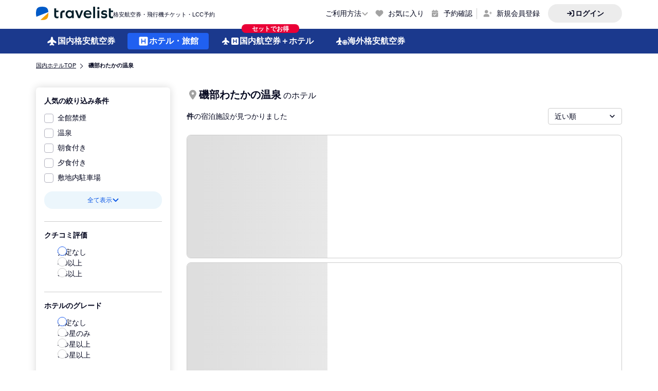

--- FILE ---
content_type: text/html;charset=utf-8
request_url: https://travelist.jp/hotel/spot/hotSpring4038/list/
body_size: 63896
content:
<!DOCTYPE html><html  lang="ja"><head><meta charset="utf-8">
<meta name="viewport" content="width=device-width, initial-scale=1, maximum-scale=1, minimum-scale=1">
<script type="importmap">{"imports":{"#entry":"/hotel/_nuxt/x_vtlu8k.js"}}</script>
<title>磯部わたかの温泉周辺のホテル・宿泊・旅館予約｜トラベリスト</title>
<style>*,:after,:before{--tw-border-spacing-x:0;--tw-border-spacing-y:0;--tw-translate-x:0;--tw-translate-y:0;--tw-rotate:0;--tw-skew-x:0;--tw-skew-y:0;--tw-scale-x:1;--tw-scale-y:1;--tw-pan-x: ;--tw-pan-y: ;--tw-pinch-zoom: ;--tw-scroll-snap-strictness:proximity;--tw-gradient-from-position: ;--tw-gradient-via-position: ;--tw-gradient-to-position: ;--tw-ordinal: ;--tw-slashed-zero: ;--tw-numeric-figure: ;--tw-numeric-spacing: ;--tw-numeric-fraction: ;--tw-ring-inset: ;--tw-ring-offset-width:0px;--tw-ring-offset-color:#fff;--tw-ring-color:rgba(59,130,246,.5);--tw-ring-offset-shadow:0 0 #0000;--tw-ring-shadow:0 0 #0000;--tw-shadow:0 0 #0000;--tw-shadow-colored:0 0 #0000;--tw-blur: ;--tw-brightness: ;--tw-contrast: ;--tw-grayscale: ;--tw-hue-rotate: ;--tw-invert: ;--tw-saturate: ;--tw-sepia: ;--tw-drop-shadow: ;--tw-backdrop-blur: ;--tw-backdrop-brightness: ;--tw-backdrop-contrast: ;--tw-backdrop-grayscale: ;--tw-backdrop-hue-rotate: ;--tw-backdrop-invert: ;--tw-backdrop-opacity: ;--tw-backdrop-saturate: ;--tw-backdrop-sepia: ;--tw-contain-size: ;--tw-contain-layout: ;--tw-contain-paint: ;--tw-contain-style: }::backdrop{--tw-border-spacing-x:0;--tw-border-spacing-y:0;--tw-translate-x:0;--tw-translate-y:0;--tw-rotate:0;--tw-skew-x:0;--tw-skew-y:0;--tw-scale-x:1;--tw-scale-y:1;--tw-pan-x: ;--tw-pan-y: ;--tw-pinch-zoom: ;--tw-scroll-snap-strictness:proximity;--tw-gradient-from-position: ;--tw-gradient-via-position: ;--tw-gradient-to-position: ;--tw-ordinal: ;--tw-slashed-zero: ;--tw-numeric-figure: ;--tw-numeric-spacing: ;--tw-numeric-fraction: ;--tw-ring-inset: ;--tw-ring-offset-width:0px;--tw-ring-offset-color:#fff;--tw-ring-color:rgba(59,130,246,.5);--tw-ring-offset-shadow:0 0 #0000;--tw-ring-shadow:0 0 #0000;--tw-shadow:0 0 #0000;--tw-shadow-colored:0 0 #0000;--tw-blur: ;--tw-brightness: ;--tw-contrast: ;--tw-grayscale: ;--tw-hue-rotate: ;--tw-invert: ;--tw-saturate: ;--tw-sepia: ;--tw-drop-shadow: ;--tw-backdrop-blur: ;--tw-backdrop-brightness: ;--tw-backdrop-contrast: ;--tw-backdrop-grayscale: ;--tw-backdrop-hue-rotate: ;--tw-backdrop-invert: ;--tw-backdrop-opacity: ;--tw-backdrop-saturate: ;--tw-backdrop-sepia: ;--tw-contain-size: ;--tw-contain-layout: ;--tw-contain-paint: ;--tw-contain-style: }/*! tailwindcss v3.4.17 | MIT License | https://tailwindcss.com*/*,:after,:before{border:0 solid #ccc;box-sizing:border-box}:after,:before{--tw-content:""}:host,html{line-height:1.5;-webkit-text-size-adjust:100%;font-family:ui-sans-serif,system-ui,sans-serif,Apple Color Emoji,Segoe UI Emoji,Segoe UI Symbol,Noto Color Emoji;font-feature-settings:normal;font-variation-settings:normal;-moz-tab-size:4;-o-tab-size:4;tab-size:4;-webkit-tap-highlight-color:transparent}body{line-height:inherit;margin:0}hr{border-top-width:1px;color:inherit;height:0}abbr:where([title]){-webkit-text-decoration:underline dotted;text-decoration:underline dotted}h1,h2,h3,h4,h5,h6{font-size:inherit;font-weight:inherit}a{color:inherit;text-decoration:inherit}b,strong{font-weight:bolder}code,kbd,pre,samp{font-family:ui-monospace,SFMono-Regular,Menlo,Monaco,Consolas,Liberation Mono,Courier New,monospace;font-feature-settings:normal;font-size:1em;font-variation-settings:normal}small{font-size:80%}sub,sup{font-size:75%;line-height:0;position:relative;vertical-align:baseline}sub{bottom:-.25em}sup{top:-.5em}table{border-collapse:collapse;border-color:inherit;text-indent:0}button,input,optgroup,select,textarea{color:inherit;font-family:inherit;font-feature-settings:inherit;font-size:100%;font-variation-settings:inherit;font-weight:inherit;letter-spacing:inherit;line-height:inherit;margin:0;padding:0}button,select{text-transform:none}button,input:where([type=button]),input:where([type=reset]),input:where([type=submit]){-webkit-appearance:button;background-color:transparent;background-image:none}:-moz-focusring{outline:auto}:-moz-ui-invalid{box-shadow:none}progress{vertical-align:baseline}::-webkit-inner-spin-button,::-webkit-outer-spin-button{height:auto}[type=search]{-webkit-appearance:textfield;outline-offset:-2px}::-webkit-search-decoration{-webkit-appearance:none}::-webkit-file-upload-button{-webkit-appearance:button;font:inherit}summary{display:list-item}blockquote,dd,dl,figure,h1,h2,h3,h4,h5,h6,hr,p,pre{margin:0}fieldset{margin:0}fieldset,legend{padding:0}menu,ol,ul{list-style:none;margin:0;padding:0}dialog{padding:0}textarea{resize:vertical}input::-moz-placeholder,textarea::-moz-placeholder{color:#a2a2a2;opacity:1}input::placeholder,textarea::placeholder{color:#a2a2a2;opacity:1}[role=button],button{cursor:pointer}:disabled{cursor:default}audio,canvas,embed,iframe,img,object,svg,video{display:block;vertical-align:middle}img,video{height:auto;max-width:100%}[hidden]:where(:not([hidden=until-found])){display:none}body{--tw-text-opacity:1;color:rgb(4 7 31/var(--tw-text-opacity,1));font-family:Helvetica Neue,Arial,Hiragino Kaku Gothic ProN,Hiragino Sans,游ゴシック体,YuGothic,游ゴシック Medium,Yu Gothic Medium,游ゴシック,Yu Gothic,Meiryo,sans-serif}.container{padding-left:.5rem;padding-right:.5rem;width:100%}@media (min-width:640px){.container{max-width:640px;padding-left:1rem;padding-right:1rem}}@media (min-width:768px){.container{max-width:768px}}@media (min-width:1024px){.container{max-width:1024px;padding-left:1rem;padding-right:1rem}}@media (min-width:1140px){.container{max-width:1140px;padding-left:0;padding-right:0}}.sr-only{height:1px;margin:-1px;overflow:hidden;padding:0;position:absolute;width:1px;clip:rect(0,0,0,0);border-width:0;white-space:nowrap}.pointer-events-none{pointer-events:none}.pointer-events-auto{pointer-events:auto}.visible{visibility:visible}.invisible{visibility:hidden}.static{position:static}.fixed{position:fixed}.absolute{position:absolute}.relative{position:relative}.sticky{position:sticky}.inset-0{inset:0}.inset-x-0{left:0;right:0}.inset-y-0{bottom:0;top:0}.-bottom-0\.5{bottom:-.125rem}.-left-0\.5{left:-.125rem}.-left-1{left:-.25rem}.-left-1\.5{left:-.375rem}.-left-1\/3{left:-33.333333%}.-left-10{left:-2.5rem}.-left-2{left:-.5rem}.-left-4{left:-1rem}.-left-5{left:-1.25rem}.-left-\[3px\]{left:-3px}.-right-12{right:-3rem}.-right-14{right:-3.5rem}.-right-2{right:-.5rem}.-right-3{right:-.75rem}.-right-4{right:-1rem}.-right-6{right:-1.5rem}.-top-0{top:0}.-top-1{top:-.25rem}.-top-10{top:-2.5rem}.-top-5{top:-1.25rem}.-top-full{top:-100%}.-top-px{top:-1px}.bottom-0{bottom:0}.bottom-1{bottom:.25rem}.bottom-10{bottom:2.5rem}.bottom-2{bottom:.5rem}.bottom-28{bottom:7rem}.bottom-3{bottom:.75rem}.bottom-4{bottom:1rem}.bottom-6{bottom:1.5rem}.bottom-\[105\%\]{bottom:105%}.bottom-\[200\%\]{bottom:200%}.bottom-\[2px\]{bottom:2px}.bottom-\[73px\]{bottom:73px}.bottom-\[calc\(100\%\+20px\)\]{bottom:calc(100% + 20px)}.left-0{left:0}.left-1{left:.25rem}.left-1\/2{left:50%}.left-2{left:.5rem}.left-2\.5{left:.625rem}.left-24{left:6rem}.left-28{left:7rem}.left-3{left:.75rem}.left-32{left:8rem}.left-36{left:9rem}.left-4{left:1rem}.left-48{left:12rem}.left-5{left:1.25rem}.left-64{left:16rem}.left-72{left:18rem}.left-96{left:24rem}.left-\[-8px\]{left:-8px}.left-\[12\%\]{left:12%}.left-\[16\%\]{left:16%}.left-\[80\%\]{left:80%}.left-\[calc\(50\%-36px\)\]{left:calc(50% - 36px)}.left-auto{left:auto}.left-full{left:100%}.right-0{right:0}.right-2{right:.5rem}.right-2\.5{right:.625rem}.right-3{right:.75rem}.right-3\.5{right:.875rem}.right-4{right:1rem}.right-5{right:1.25rem}.right-\[-12px\]{right:-12px}.top-0{top:0}.top-1{top:.25rem}.top-1\/2{top:50%}.top-11{top:2.75rem}.top-2{top:.5rem}.top-2\.5{top:.625rem}.top-24{top:6rem}.top-3{top:.75rem}.top-32{top:8rem}.top-4{top:1rem}.top-40{top:10rem}.top-44{top:11rem}.top-5{top:1.25rem}.top-6{top:1.5rem}.top-64{top:16rem}.top-80{top:20rem}.top-\[-16px\]{top:-16px}.top-\[-170\%\]{top:-170%}.top-\[-1px\]{top:-1px}.top-\[100px\]{top:100px}.top-\[111px\]{top:111px}.top-\[11px\]{top:11px}.top-\[14\.5px\]{top:14.5px}.top-\[140\%\]{top:140%}.top-\[3px\]{top:3px}.top-full{top:100%}.-z-0{z-index:0}.-z-10{z-index:-10}.-z-50{z-index:-50}.z-0{z-index:0}.z-10{z-index:10}.z-20{z-index:20}.z-40{z-index:40}.z-50{z-index:50}.z-\[1000\]{z-index:1000}.z-\[1002\]{z-index:1002}.z-\[302\]{z-index:302}.z-\[500\]{z-index:500}.z-\[502\]{z-index:502}.z-\[503\]{z-index:503}.z-\[52\]{z-index:52}.z-\[9999\]{z-index:9999}.z-auto{z-index:auto}.order-1{order:1}.order-2{order:2}.order-3{order:3}.order-last{order:9999}.col-span-1{grid-column:span 1/span 1}.col-span-10{grid-column:span 10/span 10}.col-span-12{grid-column:span 12/span 12}.col-span-2{grid-column:span 2/span 2}.col-span-3{grid-column:span 3/span 3}.col-span-4{grid-column:span 4/span 4}.col-span-6{grid-column:span 6/span 6}.col-span-8{grid-column:span 8/span 8}.col-span-full{grid-column:1/-1}.col-start-1{grid-column-start:1}.col-start-2{grid-column-start:2}.col-start-auto{grid-column-start:auto}.col-end-auto{grid-column-end:auto}.row-span-1{grid-row:span 1/span 1}.row-span-2{grid-row:span 2/span 2}.row-start-1{grid-row-start:1}.row-start-2{grid-row-start:2}.row-start-4{grid-row-start:4}.row-start-5{grid-row-start:5}.row-end-6{grid-row-end:6}.float-right{float:right}.m-3{margin:.75rem}.m-auto{margin:auto}.-mx-4{margin-left:-1rem;margin-right:-1rem}.mx-0{margin-left:0;margin-right:0}.mx-2{margin-left:.5rem;margin-right:.5rem}.mx-3{margin-left:.75rem;margin-right:.75rem}.mx-4{margin-left:1rem;margin-right:1rem}.mx-5{margin-left:1.25rem;margin-right:1.25rem}.mx-6{margin-left:1.5rem;margin-right:1.5rem}.mx-7{margin-left:1.75rem;margin-right:1.75rem}.mx-8{margin-left:2rem;margin-right:2rem}.mx-auto{margin-left:auto;margin-right:auto}.my-10{margin-bottom:2.5rem;margin-top:2.5rem}.my-2{margin-bottom:.5rem;margin-top:.5rem}.my-3{margin-bottom:.75rem;margin-top:.75rem}.my-3\.5{margin-bottom:.875rem;margin-top:.875rem}.my-4{margin-bottom:1rem;margin-top:1rem}.my-5{margin-bottom:1.25rem;margin-top:1.25rem}.my-8{margin-bottom:2rem;margin-top:2rem}.my-auto{margin-bottom:auto;margin-top:auto}.-mb-11{margin-bottom:-2.75rem}.-mb-3{margin-bottom:-.75rem}.-ml-0\.5{margin-left:-.125rem}.-ml-2{margin-left:-.5rem}.-ml-3{margin-left:-.75rem}.-ml-48{margin-left:-12rem}.-ml-\[2px\]{margin-left:-2px}.-ml-\[7px\]{margin-left:-7px}.-mt-1{margin-top:-.25rem}.-mt-11{margin-top:-2.75rem}.-mt-2{margin-top:-.5rem}.-mt-20{margin-top:-5rem}.-mt-24{margin-top:-6rem}.-mt-3{margin-top:-.75rem}.-mt-56{margin-top:-14rem}.-mt-6{margin-top:-1.5rem}.mb-0{margin-bottom:0}.mb-1{margin-bottom:.25rem}.mb-1\.5{margin-bottom:.375rem}.mb-10{margin-bottom:2.5rem}.mb-14{margin-bottom:3.5rem}.mb-16{margin-bottom:4rem}.mb-2{margin-bottom:.5rem}.mb-2\.5{margin-bottom:.625rem}.mb-20{margin-bottom:5rem}.mb-3{margin-bottom:.75rem}.mb-4{margin-bottom:1rem}.mb-5{margin-bottom:1.25rem}.mb-6{margin-bottom:1.5rem}.mb-9{margin-bottom:2.25rem}.ml-0{margin-left:0}.ml-0\.5{margin-left:.125rem}.ml-1{margin-left:.25rem}.ml-2{margin-left:.5rem}.ml-3{margin-left:.75rem}.ml-4{margin-left:1rem}.ml-5{margin-left:1.25rem}.ml-6{margin-left:1.5rem}.ml-8{margin-left:2rem}.ml-\[-20px\]{margin-left:-20px}.ml-\[-50\%\]{margin-left:-50%}.ml-auto{margin-left:auto}.mr-1{margin-right:.25rem}.mr-1\.5{margin-right:.375rem}.mr-2{margin-right:.5rem}.mr-3{margin-right:.75rem}.mr-3\.5{margin-right:.875rem}.mr-4{margin-right:1rem}.mr-5{margin-right:1.25rem}.mr-8{margin-right:2rem}.mt-0{margin-top:0}.mt-0\.5{margin-top:.125rem}.mt-1{margin-top:.25rem}.mt-10{margin-top:2.5rem}.mt-16{margin-top:4rem}.mt-2{margin-top:.5rem}.mt-2\.5{margin-top:.625rem}.mt-20{margin-top:5rem}.mt-3{margin-top:.75rem}.mt-3\.5{margin-top:.875rem}.mt-4{margin-top:1rem}.mt-40{margin-top:10rem}.mt-5{margin-top:1.25rem}.mt-6{margin-top:1.5rem}.mt-7{margin-top:1.75rem}.mt-8{margin-top:2rem}.mt-\[34px\]{margin-top:34px}.box-border{box-sizing:border-box}.line-clamp-1{-webkit-line-clamp:1}.line-clamp-1,.line-clamp-2{display:-webkit-box;overflow:hidden;-webkit-box-orient:vertical}.line-clamp-2{-webkit-line-clamp:2}.line-clamp-3{display:-webkit-box;overflow:hidden;-webkit-box-orient:vertical;-webkit-line-clamp:3}.block{display:block}.inline-block{display:inline-block}.inline{display:inline}.flex{display:flex}.inline-flex{display:inline-flex}.table{display:table}.grid{display:grid}.contents{display:contents}.hidden{display:none}.aspect-\[157\/88\]{aspect-ratio:157/88}.aspect-\[1800\/360\]{aspect-ratio:1800/360}.aspect-\[323\/191\]{aspect-ratio:323/191}.aspect-\[355\/160\]{aspect-ratio:355/160}.aspect-\[355\/98\]{aspect-ratio:355/98}.aspect-\[375\/140\]{aspect-ratio:375/140}.aspect-\[53\/14\]{aspect-ratio:53/14}.aspect-square{aspect-ratio:1/1}.size-10{height:2.5rem;width:2.5rem}.size-11{height:2.75rem;width:2.75rem}.size-12{height:3rem;width:3rem}.size-2{height:.5rem;width:.5rem}.size-20{height:5rem;width:5rem}.size-24{height:6rem;width:6rem}.size-3{height:.75rem;width:.75rem}.size-4{height:1rem;width:1rem}.size-5{height:1.25rem;width:1.25rem}.size-6{height:1.5rem;width:1.5rem}.size-7{height:1.75rem;width:1.75rem}.size-8{height:2rem;width:2rem}.size-9{height:2.25rem;width:2.25rem}.size-\[10px\]{height:10px;width:10px}.size-\[110px\]{height:110px;width:110px}.size-\[13px\]{height:13px;width:13px}.size-\[18px\]{height:18px;width:18px}.size-\[190px\]{height:190px;width:190px}.size-\[32px\]{height:32px;width:32px}.size-\[40px\]{height:40px;width:40px}.size-fit{height:-moz-fit-content;height:fit-content;width:-moz-fit-content;width:fit-content}.size-full{height:100%;width:100%}.\!h-10{height:2.5rem!important}.\!h-20{height:5rem!important}.\!h-40{height:10rem!important}.\!h-auto{height:auto!important}.\!h-full{height:100%!important}.h-0\.5{height:.125rem}.h-1{height:.25rem}.h-10{height:2.5rem}.h-11{height:2.75rem}.h-12{height:3rem}.h-14{height:3.5rem}.h-16{height:4rem}.h-20{height:5rem}.h-24{height:6rem}.h-28{height:7rem}.h-3{height:.75rem}.h-3\.5{height:.875rem}.h-32{height:8rem}.h-36{height:9rem}.h-4{height:1rem}.h-40{height:10rem}.h-44{height:11rem}.h-48{height:12rem}.h-5{height:1.25rem}.h-56{height:14rem}.h-6{height:1.5rem}.h-64{height:16rem}.h-7{height:1.75rem}.h-72{height:18rem}.h-8{height:2rem}.h-80{height:20rem}.h-9{height:2.25rem}.h-96{height:24rem}.h-\[101px\]{height:101px}.h-\[10px\]{height:10px}.h-\[11px\]{height:11px}.h-\[122px\]{height:122px}.h-\[124px\]{height:124px}.h-\[12px\]{height:12px}.h-\[14px\]{height:14px}.h-\[160px\]{height:160px}.h-\[16px\]{height:16px}.h-\[180px\]{height:180px}.h-\[18px\]{height:18px}.h-\[20px\]{height:20px}.h-\[22px\]{height:22px}.h-\[24px\]{height:24px}.h-\[25px\]{height:25px}.h-\[28px\]{height:28px}.h-\[290px\]{height:290px}.h-\[300px\]{height:300px}.h-\[30px\]{height:30px}.h-\[32px\]{height:32px}.h-\[36px\]{height:36px}.h-\[375px\]{height:375px}.h-\[3px\]{height:3px}.h-\[40px\]{height:40px}.h-\[48px\]{height:48px}.h-\[60px\]{height:60px}.h-\[64px\]{height:64px}.h-\[72px\]{height:72px}.h-\[7px\]{height:7px}.h-\[80px\]{height:80px}.h-\[90px\]{height:90px}.h-\[calc\(100dvh-100px\)\]{height:calc(100dvh - 100px)}.h-\[min\(588px\,calc\(100dvh-180px\)\)\]{height:min(588px,calc(100dvh - 180px))}.h-\[min\(644px\,calc\(100dvh-180px\)\)\]{height:min(644px,calc(100dvh - 180px))}.h-auto{height:auto}.h-dvh{height:100dvh}.h-fit{height:-moz-fit-content;height:fit-content}.h-full{height:100%}.h-max{height:-moz-max-content;height:max-content}.h-screen{height:100vh;height:100dvh}.max-h-0{max-height:0}.max-h-\[410px\]{max-height:410px}.max-h-\[62vh\]{max-height:62vh}.max-h-\[80vh\]{max-height:80vh}.max-h-\[calc\(100\%-115px\)\]{max-height:calc(100% - 115px)}.max-h-none{max-height:none}.max-h-screen{max-height:100vh;max-height:100dvh}.min-h-\[160px\]{min-height:160px}.min-h-\[382px\]{min-height:382px}.\!w-20{width:5rem!important}.\!w-\[280px\]{width:280px!important}.\!w-fit{width:-moz-fit-content!important;width:fit-content!important}.w-1\/2{width:50%}.w-10{width:2.5rem}.w-11{width:2.75rem}.w-11\/12{width:91.666667%}.w-12{width:3rem}.w-14{width:3.5rem}.w-16{width:4rem}.w-20{width:5rem}.w-24{width:6rem}.w-28{width:7rem}.w-3{width:.75rem}.w-3\.5{width:.875rem}.w-32{width:8rem}.w-36{width:9rem}.w-40{width:10rem}.w-48{width:12rem}.w-52{width:13rem}.w-56{width:14rem}.w-6{width:1.5rem}.w-60{width:15rem}.w-7{width:1.75rem}.w-72{width:18rem}.w-8{width:2rem}.w-80{width:20rem}.w-9{width:2.25rem}.w-96{width:24rem}.w-\[100\%\]{width:100%}.w-\[100px\]{width:100px}.w-\[10px\]{width:10px}.w-\[112px\]{width:112px}.w-\[11px\]{width:11px}.w-\[120px\]{width:120px}.w-\[12px\]{width:12px}.w-\[140px\]{width:140px}.w-\[14px\]{width:14px}.w-\[160px\]{width:160px}.w-\[16px\]{width:16px}.w-\[180px\]{width:180px}.w-\[18px\]{width:18px}.w-\[200\%\]{width:200%}.w-\[207px\]{width:207px}.w-\[20px\]{width:20px}.w-\[22px\]{width:22px}.w-\[24px\]{width:24px}.w-\[280px\]{width:280px}.w-\[286px\]{width:286px}.w-\[28px\]{width:28px}.w-\[300px\]{width:300px}.w-\[30px\]{width:30px}.w-\[32px\]{width:32px}.w-\[34px\]{width:34px}.w-\[36px\]{width:36px}.w-\[380px\]{width:380px}.w-\[40px\]{width:40px}.w-\[432px\]{width:432px}.w-\[454px\]{width:454px}.w-\[48px\]{width:48px}.w-\[56px\]{width:56px}.w-\[600px\]{width:600px}.w-\[628px\]{width:628px}.w-\[64px\]{width:64px}.w-\[68px\]{width:68px}.w-\[72px\]{width:72px}.w-\[7px\]{width:7px}.w-\[80px\]{width:80px}.w-\[84px\]{width:84px}.w-\[90\%\]{width:90%}.w-\[984px\]{width:984px}.w-\[calc\(100\%-28px\)\]{width:calc(100% - 28px)}.w-\[calc\(100vw-100px\)\]{width:calc(100vw - 100px)}.w-\[min\(100\%\,1140px\+16px\*2\)\]{width:min(100%,1140px + 16px * 2)}.w-\[min\(100\%\,956px\+16px\*2\)\]{width:min(100%,956px + 16px * 2)}.w-auto{width:auto}.w-fit{width:-moz-fit-content;width:fit-content}.w-full{width:100%}.w-max{width:-moz-max-content;width:max-content}.w-min{width:-moz-min-content;width:min-content}.w-screen{width:100vw}.\!min-w-\[280px\]{min-width:280px!important}.min-w-\[186px\]{min-width:186px}.min-w-\[300px\]{min-width:300px}.min-w-\[400px\]{min-width:400px}.min-w-fit{min-width:-moz-fit-content;min-width:fit-content}.min-w-full{min-width:100%}.min-w-max{min-width:-moz-max-content;min-width:max-content}.max-w-\[160px\]{max-width:160px}.max-w-\[162px\]{max-width:162px}.max-w-fit{max-width:-moz-fit-content;max-width:fit-content}.max-w-full{max-width:100%}.max-w-none{max-width:none}.max-w-screen-xl{max-width:1140px}.flex-1{flex:1 1 0%}.flex-none{flex:none}.shrink-0{flex-shrink:0}.grow{flex-grow:1}.grow-0{flex-grow:0}.basis-1\/2{flex-basis:50%}.origin-center{transform-origin:center}.-translate-x-1\.5{--tw-translate-x:-.375rem}.-translate-x-1\.5,.-translate-x-1\/2{transform:translate(var(--tw-translate-x),var(--tw-translate-y)) rotate(var(--tw-rotate)) skew(var(--tw-skew-x)) skewY(var(--tw-skew-y)) scaleX(var(--tw-scale-x)) scaleY(var(--tw-scale-y))}.-translate-x-1\/2{--tw-translate-x:-50%}.-translate-x-1\/4{--tw-translate-x:-25%}.-translate-x-1\/4,.-translate-y-1{transform:translate(var(--tw-translate-x),var(--tw-translate-y)) rotate(var(--tw-rotate)) skew(var(--tw-skew-x)) skewY(var(--tw-skew-y)) scaleX(var(--tw-scale-x)) scaleY(var(--tw-scale-y))}.-translate-y-1{--tw-translate-y:-.25rem}.-translate-y-1\/2{--tw-translate-y:-50%}.-translate-y-12,.-translate-y-1\/2{transform:translate(var(--tw-translate-x),var(--tw-translate-y)) rotate(var(--tw-rotate)) skew(var(--tw-skew-x)) skewY(var(--tw-skew-y)) scaleX(var(--tw-scale-x)) scaleY(var(--tw-scale-y))}.-translate-y-12{--tw-translate-y:-3rem}.-translate-y-2{--tw-translate-y:-.5rem}.-translate-y-2,.-translate-y-3\/4{transform:translate(var(--tw-translate-x),var(--tw-translate-y)) rotate(var(--tw-rotate)) skew(var(--tw-skew-x)) skewY(var(--tw-skew-y)) scaleX(var(--tw-scale-x)) scaleY(var(--tw-scale-y))}.-translate-y-3\/4{--tw-translate-y:-75%}.translate-x-0{--tw-translate-x:0px}.translate-x-0,.translate-x-0\.5{transform:translate(var(--tw-translate-x),var(--tw-translate-y)) rotate(var(--tw-rotate)) skew(var(--tw-skew-x)) skewY(var(--tw-skew-y)) scaleX(var(--tw-scale-x)) scaleY(var(--tw-scale-y))}.translate-x-0\.5{--tw-translate-x:.125rem}.translate-x-1\/2{--tw-translate-x:50%}.translate-x-1\/2,.translate-x-7{transform:translate(var(--tw-translate-x),var(--tw-translate-y)) rotate(var(--tw-rotate)) skew(var(--tw-skew-x)) skewY(var(--tw-skew-y)) scaleX(var(--tw-scale-x)) scaleY(var(--tw-scale-y))}.translate-x-7{--tw-translate-x:1.75rem}.translate-x-\[1187px\]{--tw-translate-x:1187px}.translate-x-\[1187px\],.translate-x-\[4px\]{transform:translate(var(--tw-translate-x),var(--tw-translate-y)) rotate(var(--tw-rotate)) skew(var(--tw-skew-x)) skewY(var(--tw-skew-y)) scaleX(var(--tw-scale-x)) scaleY(var(--tw-scale-y))}.translate-x-\[4px\]{--tw-translate-x:4px}.translate-x-\[500px\]{--tw-translate-x:500px}.translate-x-\[500px\],.translate-x-full{transform:translate(var(--tw-translate-x),var(--tw-translate-y)) rotate(var(--tw-rotate)) skew(var(--tw-skew-x)) skewY(var(--tw-skew-y)) scaleX(var(--tw-scale-x)) scaleY(var(--tw-scale-y))}.translate-x-full{--tw-translate-x:100%}.translate-y-0{--tw-translate-y:0px}.translate-y-0,.translate-y-1{transform:translate(var(--tw-translate-x),var(--tw-translate-y)) rotate(var(--tw-rotate)) skew(var(--tw-skew-x)) skewY(var(--tw-skew-y)) scaleX(var(--tw-scale-x)) scaleY(var(--tw-scale-y))}.translate-y-1{--tw-translate-y:.25rem}.translate-y-\[3px\]{--tw-translate-y:3px}.translate-y-\[3px\],.translate-y-\[4px\]{transform:translate(var(--tw-translate-x),var(--tw-translate-y)) rotate(var(--tw-rotate)) skew(var(--tw-skew-x)) skewY(var(--tw-skew-y)) scaleX(var(--tw-scale-x)) scaleY(var(--tw-scale-y))}.translate-y-\[4px\]{--tw-translate-y:4px}.translate-y-full{--tw-translate-y:100%}.-rotate-180,.translate-y-full{transform:translate(var(--tw-translate-x),var(--tw-translate-y)) rotate(var(--tw-rotate)) skew(var(--tw-skew-x)) skewY(var(--tw-skew-y)) scaleX(var(--tw-scale-x)) scaleY(var(--tw-scale-y))}.-rotate-180{--tw-rotate:-180deg}.rotate-0{--tw-rotate:0deg}.rotate-0,.rotate-180{transform:translate(var(--tw-translate-x),var(--tw-translate-y)) rotate(var(--tw-rotate)) skew(var(--tw-skew-x)) skewY(var(--tw-skew-y)) scaleX(var(--tw-scale-x)) scaleY(var(--tw-scale-y))}.rotate-180{--tw-rotate:180deg}.rotate-45{--tw-rotate:45deg}.rotate-45,.rotate-\[-25deg\]{transform:translate(var(--tw-translate-x),var(--tw-translate-y)) rotate(var(--tw-rotate)) skew(var(--tw-skew-x)) skewY(var(--tw-skew-y)) scaleX(var(--tw-scale-x)) scaleY(var(--tw-scale-y))}.rotate-\[-25deg\]{--tw-rotate:-25deg}.rotate-\[25deg\]{--tw-rotate:25deg}.rotate-\[25deg\],.scale-100{transform:translate(var(--tw-translate-x),var(--tw-translate-y)) rotate(var(--tw-rotate)) skew(var(--tw-skew-x)) skewY(var(--tw-skew-y)) scaleX(var(--tw-scale-x)) scaleY(var(--tw-scale-y))}.scale-100{--tw-scale-x:1;--tw-scale-y:1}.scale-95{--tw-scale-x:.95;--tw-scale-y:.95}.scale-95,.transform{transform:translate(var(--tw-translate-x),var(--tw-translate-y)) rotate(var(--tw-rotate)) skew(var(--tw-skew-x)) skewY(var(--tw-skew-y)) scaleX(var(--tw-scale-x)) scaleY(var(--tw-scale-y))}.cursor-default{cursor:default}.cursor-not-allowed{cursor:not-allowed}.cursor-pointer{cursor:pointer}.cursor-text{cursor:text}.touch-manipulation{touch-action:manipulation}.resize{resize:both}.snap-start{scroll-snap-align:start}.list-decimal{list-style-type:decimal}.list-none{list-style-type:none}.appearance-none{-webkit-appearance:none;-moz-appearance:none;appearance:none}.auto-cols-max{grid-auto-columns:max-content}.grid-flow-row{grid-auto-flow:row}.grid-flow-col{grid-auto-flow:column}.auto-rows-min{grid-auto-rows:min-content}.grid-cols-1{grid-template-columns:repeat(1,minmax(0,1fr))}.grid-cols-12{grid-template-columns:repeat(12,minmax(0,1fr))}.grid-cols-2{grid-template-columns:repeat(2,minmax(0,1fr))}.grid-cols-3{grid-template-columns:repeat(3,minmax(0,1fr))}.grid-cols-4{grid-template-columns:repeat(4,minmax(0,1fr))}.grid-cols-5{grid-template-columns:repeat(5,minmax(0,1fr))}.grid-cols-\[18px_1fr\]{grid-template-columns:18px 1fr}.grid-cols-\[1fr_86px\]{grid-template-columns:1fr 86px}.grid-cols-\[1fr_auto\]{grid-template-columns:1fr auto}.grid-cols-\[20px_1fr_14px\]{grid-template-columns:20px 1fr 14px}.grid-cols-\[56px_1fr_40px\]{grid-template-columns:56px 1fr 40px}.grid-cols-\[68px_1fr\]{grid-template-columns:68px 1fr}.grid-cols-\[80px_1fr_40px\]{grid-template-columns:80px 1fr 40px}.grid-cols-\[auto_1fr\]{grid-template-columns:auto 1fr}.grid-cols-\[repeat\(4\,40px\)\]{grid-template-columns:repeat(4,40px)}.grid-rows-2{grid-template-rows:repeat(2,minmax(0,1fr))}.flex-row{flex-direction:row}.flex-col{flex-direction:column}.flex-wrap{flex-wrap:wrap}.flex-nowrap{flex-wrap:nowrap}.place-content-center{place-content:center}.place-content-between{place-content:space-between}.place-items-center{place-items:center}.items-start{align-items:flex-start}.items-end{align-items:flex-end}.items-center{align-items:center}.items-baseline{align-items:baseline}.items-stretch{align-items:stretch}.justify-start{justify-content:flex-start}.justify-end{justify-content:flex-end}.justify-center{justify-content:center}.justify-between{justify-content:space-between}.justify-around{justify-content:space-around}.justify-items-start{justify-items:start}.\!gap-0{gap:0!important}.gap-0\.5{gap:.125rem}.gap-1{gap:.25rem}.gap-1\.5{gap:.375rem}.gap-10{gap:2.5rem}.gap-2{gap:.5rem}.gap-3{gap:.75rem}.gap-3\.5{gap:.875rem}.gap-4{gap:1rem}.gap-6{gap:1.5rem}.gap-8{gap:2rem}.gap-px{gap:1px}.gap-x-0\.5{-moz-column-gap:.125rem;column-gap:.125rem}.gap-x-1{-moz-column-gap:.25rem;column-gap:.25rem}.gap-x-1\.5{-moz-column-gap:.375rem;column-gap:.375rem}.gap-x-14{-moz-column-gap:3.5rem;column-gap:3.5rem}.gap-x-2{-moz-column-gap:.5rem;column-gap:.5rem}.gap-x-3{-moz-column-gap:.75rem;column-gap:.75rem}.gap-x-3\.5{-moz-column-gap:.875rem;column-gap:.875rem}.gap-x-4{-moz-column-gap:1rem;column-gap:1rem}.gap-x-5{-moz-column-gap:1.25rem;column-gap:1.25rem}.gap-y-0\.5{row-gap:.125rem}.gap-y-1{row-gap:.25rem}.gap-y-1\.5{row-gap:.375rem}.gap-y-2{row-gap:.5rem}.gap-y-3{row-gap:.75rem}.gap-y-4{row-gap:1rem}.gap-y-5{row-gap:1.25rem}.place-self-end{place-self:end}.self-end{align-self:flex-end}.self-center{align-self:center}.self-stretch{align-self:stretch}.justify-self-start{justify-self:start}.justify-self-end{justify-self:end}.justify-self-stretch{justify-self:stretch}.overflow-auto{overflow:auto}.overflow-hidden{overflow:hidden}.overflow-x-auto{overflow-x:auto}.overflow-y-auto{overflow-y:auto}.overflow-x-hidden{overflow-x:hidden}.overflow-y-hidden{overflow-y:hidden}.overflow-x-scroll{overflow-x:scroll}.overflow-y-scroll{overflow-y:scroll}.overscroll-none{overscroll-behavior:none}.truncate{overflow:hidden;text-overflow:ellipsis;white-space:nowrap}.whitespace-normal{white-space:normal}.whitespace-nowrap{white-space:nowrap}.whitespace-pre{white-space:pre}.whitespace-pre-line{white-space:pre-line}.whitespace-pre-wrap{white-space:pre-wrap}.break-all{word-break:break-all}.break-keep{word-break:keep-all}.rounded{border-radius:.25rem}.rounded-2xl{border-radius:1rem}.rounded-3xl{border-radius:1.5rem}.rounded-\[16px\]{border-radius:16px}.rounded-full{border-radius:9999px}.rounded-lg{border-radius:.5rem}.rounded-md{border-radius:.375rem}.rounded-none{border-radius:0}.rounded-sm{border-radius:.125rem}.rounded-xl{border-radius:.75rem}.rounded-b{border-bottom-left-radius:.25rem;border-bottom-right-radius:.25rem}.rounded-b-\[100\%\]{border-bottom-left-radius:100%;border-bottom-right-radius:100%}.rounded-b-md{border-bottom-left-radius:.375rem;border-bottom-right-radius:.375rem}.rounded-l{border-bottom-left-radius:.25rem;border-top-left-radius:.25rem}.rounded-r{border-bottom-right-radius:.25rem}.rounded-r,.rounded-t{border-top-right-radius:.25rem}.rounded-t{border-top-left-radius:.25rem}.rounded-t-2xl{border-top-left-radius:1rem;border-top-right-radius:1rem}.rounded-t-3xl{border-top-left-radius:1.5rem;border-top-right-radius:1.5rem}.rounded-t-lg{border-top-left-radius:.5rem;border-top-right-radius:.5rem}.rounded-t-md{border-top-left-radius:.375rem;border-top-right-radius:.375rem}.rounded-t-sm{border-top-left-radius:.125rem;border-top-right-radius:.125rem}.rounded-bl-none{border-bottom-left-radius:0}.rounded-bl-sm{border-bottom-left-radius:.125rem}.rounded-br-sm{border-bottom-right-radius:.125rem}.rounded-tl{border-top-left-radius:.25rem}.\!border-0{border-width:0!important}.border{border-width:1px}.border-0{border-width:0}.border-2{border-width:2px}.border-8{border-width:8px}.border-\[7px\]{border-width:7px}.border-y{border-top-width:1px}.border-b,.border-y{border-bottom-width:1px}.border-b-0{border-bottom-width:0}.border-b-4{border-bottom-width:4px}.border-b-\[14px\]{border-bottom-width:14px}.border-b-\[8px\]{border-bottom-width:8px}.border-l{border-left-width:1px}.border-l-2{border-left-width:2px}.border-l-4{border-left-width:4px}.border-l-\[28px\]{border-left-width:28px}.border-l-\[42px\]{border-left-width:42px}.border-r{border-right-width:1px}.border-r-0{border-right-width:0}.border-r-\[28px\]{border-right-width:28px}.border-r-\[42px\]{border-right-width:42px}.border-t{border-top-width:1px}.border-t-0{border-top-width:0}.border-t-\[12px\]{border-top-width:12px}.border-t-\[1px\]{border-top-width:1px}.border-solid{border-style:solid}.border-none{border-style:none}.border-\[\#4a4a5c\]{--tw-border-opacity:1;border-color:rgb(74 74 92/var(--tw-border-opacity,1))}.border-amber-720{--tw-border-opacity:1;border-color:rgb(186 128 17/var(--tw-border-opacity,1))}.border-black{--tw-border-opacity:1;border-color:rgb(4 7 31/var(--tw-border-opacity,1))}.border-blue-600{--tw-border-opacity:1;border-color:rgb(18 91 186/var(--tw-border-opacity,1))}.border-blue-700{--tw-border-opacity:1;border-color:rgb(32 96 240/var(--tw-border-opacity,1))}.border-blue-800{--tw-border-opacity:1;border-color:rgb(9 86 230/var(--tw-border-opacity,1))}.border-gray-100{--tw-border-opacity:1;border-color:rgb(236 236 236/var(--tw-border-opacity,1))}.border-gray-150{--tw-border-opacity:1;border-color:rgb(221 221 221/var(--tw-border-opacity,1))}.border-gray-200{--tw-border-opacity:1;border-color:rgb(204 204 204/var(--tw-border-opacity,1))}.border-gray-300{--tw-border-opacity:1;border-color:rgb(188 189 201/var(--tw-border-opacity,1))}.border-gray-50{--tw-border-opacity:1;border-color:rgb(240 240 240/var(--tw-border-opacity,1))}.border-gray-500{--tw-border-opacity:1;border-color:rgb(178 178 191/var(--tw-border-opacity,1))}.border-gray-700{--tw-border-opacity:1;border-color:rgb(102 102 102/var(--tw-border-opacity,1))}.border-gray-90{--tw-border-opacity:1;border-color:rgb(239 239 239/var(--tw-border-opacity,1))}.border-green-700{--tw-border-opacity:1;border-color:rgb(10 136 29/var(--tw-border-opacity,1))}.border-primary{--tw-border-opacity:1;border-color:rgb(32 96 240/var(--tw-border-opacity,1))}.border-red-700{--tw-border-opacity:1;border-color:rgb(234 0 54/var(--tw-border-opacity,1))}.border-transparent{border-color:transparent}.border-yellow-700{--tw-border-opacity:1;border-color:rgb(255 170 15/var(--tw-border-opacity,1))}.border-x-gray-200{--tw-border-opacity:1;border-left-color:rgb(204 204 204/var(--tw-border-opacity,1));border-right-color:rgb(204 204 204/var(--tw-border-opacity,1))}.border-y-gray-200{--tw-border-opacity:1;border-bottom-color:rgb(204 204 204/var(--tw-border-opacity,1));border-top-color:rgb(204 204 204/var(--tw-border-opacity,1))}.border-b-gray-100{--tw-border-opacity:1;border-bottom-color:rgb(236 236 236/var(--tw-border-opacity,1))}.border-b-gray-200{--tw-border-opacity:1;border-bottom-color:rgb(204 204 204/var(--tw-border-opacity,1))}.border-l-blue-800{--tw-border-opacity:1;border-left-color:rgb(9 86 230/var(--tw-border-opacity,1))}.border-l-gray-200{--tw-border-opacity:1;border-left-color:rgb(204 204 204/var(--tw-border-opacity,1))}.border-r-black{--tw-border-opacity:1;border-right-color:rgb(4 7 31/var(--tw-border-opacity,1))}.border-t-black{--tw-border-opacity:1;border-top-color:rgb(4 7 31/var(--tw-border-opacity,1))}.border-t-gray-200{--tw-border-opacity:1;border-top-color:rgb(204 204 204/var(--tw-border-opacity,1))}.\!bg-primary{--tw-bg-opacity:1!important;background-color:rgb(32 96 240/var(--tw-bg-opacity,1))!important}.\!bg-transparent{background-color:transparent!important}.bg-\[\#000\]{--tw-bg-opacity:1;background-color:rgb(0 0 0/var(--tw-bg-opacity,1))}.bg-\[\#111111\]\/80{background-color:#121212cc}.bg-\[\#FFF4F8\]{--tw-bg-opacity:1;background-color:rgb(255 244 248/var(--tw-bg-opacity,1))}.bg-\[\#d7f8df\]{--tw-bg-opacity:1;background-color:rgb(215 248 223/var(--tw-bg-opacity,1))}.bg-\[\#e74460\]{--tw-bg-opacity:1;background-color:rgb(231 68 96/var(--tw-bg-opacity,1))}.bg-\[\#ea0036\]{--tw-bg-opacity:1;background-color:rgb(234 0 54/var(--tw-bg-opacity,1))}.bg-amber-750{--tw-bg-opacity:1;background-color:rgb(168 144 78/var(--tw-bg-opacity,1))}.bg-backdrop{background-color:#000000b3}.bg-bg-overlay{background-color:#00000059}.bg-black{--tw-bg-opacity:1;background-color:rgb(4 7 31/var(--tw-bg-opacity,1))}.bg-black\/50{background-color:#04071f80}.bg-black\/60{background-color:#04071f99}.bg-blue-100{--tw-bg-opacity:1;background-color:rgb(239 240 255/var(--tw-bg-opacity,1))}.bg-blue-200{--tw-bg-opacity:1;background-color:rgb(214 232 253/var(--tw-bg-opacity,1))}.bg-blue-50{--tw-bg-opacity:1;background-color:rgb(236 246 252/var(--tw-bg-opacity,1))}.bg-blue-600{--tw-bg-opacity:1;background-color:rgb(18 91 186/var(--tw-bg-opacity,1))}.bg-blue-700{--tw-bg-opacity:1;background-color:rgb(32 96 240/var(--tw-bg-opacity,1))}.bg-blue-800{--tw-bg-opacity:1;background-color:rgb(9 86 230/var(--tw-bg-opacity,1))}.bg-blue-900{--tw-bg-opacity:1;background-color:rgb(27 57 141/var(--tw-bg-opacity,1))}.bg-dark{--tw-bg-opacity:1;background-color:rgb(17 17 17/var(--tw-bg-opacity,1))}.bg-dark\/\[85\%\]{background-color:#121212d9}.bg-gray-100{--tw-bg-opacity:1;background-color:rgb(236 236 236/var(--tw-bg-opacity,1))}.bg-gray-180{--tw-bg-opacity:1;background-color:rgb(214 214 214/var(--tw-bg-opacity,1))}.bg-gray-200{--tw-bg-opacity:1;background-color:rgb(204 204 204/var(--tw-bg-opacity,1))}.bg-gray-350{--tw-bg-opacity:1;background-color:rgb(179 187 199/var(--tw-bg-opacity,1))}.bg-gray-400{--tw-bg-opacity:1;background-color:rgb(162 162 162/var(--tw-bg-opacity,1))}.bg-gray-50{--tw-bg-opacity:1;background-color:rgb(240 240 240/var(--tw-bg-opacity,1))}.bg-gray-500{--tw-bg-opacity:1;background-color:rgb(178 178 191/var(--tw-bg-opacity,1))}.bg-gray-60{--tw-bg-opacity:1;background-color:rgb(247 247 247/var(--tw-bg-opacity,1))}.bg-gray-70{--tw-bg-opacity:1;background-color:rgb(249 249 249/var(--tw-bg-opacity,1))}.bg-gray-700{--tw-bg-opacity:1;background-color:rgb(102 102 102/var(--tw-bg-opacity,1))}.bg-green-50{--tw-bg-opacity:1;background-color:rgb(223 244 228/var(--tw-bg-opacity,1))}.bg-green-700{--tw-bg-opacity:1;background-color:rgb(10 136 29/var(--tw-bg-opacity,1))}.bg-orange-50{--tw-bg-opacity:1;background-color:rgb(255 241 230/var(--tw-bg-opacity,1))}.bg-red-150{--tw-bg-opacity:1;background-color:rgb(250 229 229/var(--tw-bg-opacity,1))}.bg-red-600{--tw-bg-opacity:1;background-color:rgb(250 45 92/var(--tw-bg-opacity,1))}.bg-red-700{--tw-bg-opacity:1;background-color:rgb(234 0 54/var(--tw-bg-opacity,1))}.bg-transparent{background-color:transparent}.bg-white{--tw-bg-opacity:1;background-color:rgb(255 255 255/var(--tw-bg-opacity,1))}.bg-white\/90{background-color:#ffffffe6}.bg-yellow-50{--tw-bg-opacity:1;background-color:rgb(253 241 198/var(--tw-bg-opacity,1))}.bg-yellow-550{--tw-bg-opacity:1;background-color:rgb(214 166 34/var(--tw-bg-opacity,1))}.bg-yellow-700{--tw-bg-opacity:1;background-color:rgb(255 170 15/var(--tw-bg-opacity,1))}.bg-opacity-\[0\.08\]{--tw-bg-opacity:.08}.bg-\[url\(\'\@\/assets\/images\/special\/titile-icon\.webp\'\)\]{background-image:url([data-uri])}.bg-dotted-line-blue-900{background-image:url([data-uri])}.bg-gradient-to-t{background-image:linear-gradient(to top,var(--tw-gradient-stops))}.bg-hero-pc{background-image:-webkit-image-set(url(/hotel/_nuxt/bg_hoteltop_firstview_pc.CB4badMI.webp),url(/hotel/_nuxt/bg_hoteltop_firstview_pc._Mq7i2iB.jpg));background-image:image-set(url(/hotel/_nuxt/bg_hoteltop_firstview_pc.CB4badMI.webp),url(/hotel/_nuxt/bg_hoteltop_firstview_pc._Mq7i2iB.jpg))}.bg-hero-sp{background-image:-webkit-image-set(url(/hotel/_nuxt/bg_hoteltop_firstview_sp.D8BkY2a9.webp),url(/hotel/_nuxt/bg_hoteltop_firstview_sp.CupEUv9i.jpg));background-image:image-set(url(/hotel/_nuxt/bg_hoteltop_firstview_sp.D8BkY2a9.webp),url(/hotel/_nuxt/bg_hoteltop_firstview_sp.CupEUv9i.jpg))}.bg-hero-sp-fallback{background-image:url(/hotel/_nuxt/bg_hoteltop_firstview_sp.CupEUv9i.jpg)}.bg-icon-link{background-image:url("data:image/svg+xml;charset=utf-8,%3Csvg xmlns='http://www.w3.org/2000/svg' xml:space='preserve' viewBox='0 0 12 12'%3E%3Cpath d='M6.9.9c0-.5.3-.9.8-.9h3.4c.1 0 .2 0 .4.1.1 0 .2.1.3.2s.2.3.2.6v3.4c0 .5-.4.9-.9.9s-.9-.4-.9-.9V2.9L5.8 7.5c-.3.3-.9.3-1.2 0s-.3-.9 0-1.2l4.5-4.5H7.7c-.5-.1-.8-.5-.8-.9M0 2.6C0 1.7.8.9 1.7.9h2.6c.5 0 .9.4.9.9s-.4.9-.9.9H1.7v7.7h7.7V7.7c0-.5.4-.9.9-.9s.9.4.9.9v2.6c0 .9-.8 1.7-1.7 1.7H1.7C.8 12 0 11.2 0 10.3z' style='fill:%23bababa'/%3E%3C/svg%3E")}.from-black{--tw-gradient-from:#04071f var(--tw-gradient-from-position);--tw-gradient-to:rgba(4,7,31,0) var(--tw-gradient-to-position);--tw-gradient-stops:var(--tw-gradient-from),var(--tw-gradient-to)}.from-blue-50{--tw-gradient-from:#ecf6fc var(--tw-gradient-from-position);--tw-gradient-to:rgba(236,246,252,0) var(--tw-gradient-to-position);--tw-gradient-stops:var(--tw-gradient-from),var(--tw-gradient-to)}.from-darkYellow{--tw-gradient-from:#f7a726 var(--tw-gradient-from-position);--tw-gradient-to:rgba(247,167,38,0) var(--tw-gradient-to-position);--tw-gradient-stops:var(--tw-gradient-from),var(--tw-gradient-to)}.from-50\%{--tw-gradient-from-position:50%}.via-blue-50{--tw-gradient-to:rgba(236,246,252,0) var(--tw-gradient-to-position);--tw-gradient-stops:var(--tw-gradient-from),#ecf6fc var(--tw-gradient-via-position),var(--tw-gradient-to)}.via-50\%{--tw-gradient-via-position:50%}.to-lighterYellow{--tw-gradient-to:#f7c53c var(--tw-gradient-to-position)}.to-transparent{--tw-gradient-to:transparent var(--tw-gradient-to-position)}.to-white{--tw-gradient-to:#fff var(--tw-gradient-to-position)}.to-50\%{--tw-gradient-to-position:50%}.to-65\%{--tw-gradient-to-position:65%}.bg-\[length\:60\%_auto\]{background-size:60% auto}.bg-\[length\:68\%_auto\]{background-size:68% auto}.bg-contain{background-size:contain}.bg-cover{background-size:cover}.bg-center{background-position:50%}.bg-top{background-position:top}.bg-no-repeat{background-repeat:no-repeat}.fill-lime-500{fill:#97c932}.fill-lime-650{fill:#279f2c}.object-contain{-o-object-fit:contain;object-fit:contain}.object-cover{-o-object-fit:cover;object-fit:cover}.object-center{-o-object-position:center;object-position:center}.p-0\.5{padding:.125rem}.p-1{padding:.25rem}.p-1\.5{padding:.375rem}.p-2{padding:.5rem}.p-2\.5{padding:.625rem}.p-3{padding:.75rem}.p-3\.5{padding:.875rem}.p-4{padding:1rem}.p-5{padding:1.25rem}.p-6{padding:1.5rem}.p-\[5px\]{padding:5px}.\!px-0{padding-left:0!important;padding-right:0!important}.px-0{padding-left:0;padding-right:0}.px-1{padding-left:.25rem;padding-right:.25rem}.px-1\.5{padding-left:.375rem;padding-right:.375rem}.px-10{padding-left:2.5rem;padding-right:2.5rem}.px-16{padding-left:4rem;padding-right:4rem}.px-2{padding-left:.5rem;padding-right:.5rem}.px-2\.5{padding-left:.625rem;padding-right:.625rem}.px-3{padding-left:.75rem;padding-right:.75rem}.px-4{padding-left:1rem;padding-right:1rem}.px-5{padding-left:1.25rem;padding-right:1.25rem}.px-6{padding-left:1.5rem;padding-right:1.5rem}.py-1{padding-bottom:.25rem;padding-top:.25rem}.py-1\.5{padding-bottom:.375rem;padding-top:.375rem}.py-10{padding-bottom:2.5rem;padding-top:2.5rem}.py-2{padding-bottom:.5rem;padding-top:.5rem}.py-2\.5{padding-bottom:.625rem;padding-top:.625rem}.py-3{padding-bottom:.75rem;padding-top:.75rem}.py-3\.5{padding-bottom:.875rem;padding-top:.875rem}.py-4{padding-bottom:1rem;padding-top:1rem}.py-5{padding-bottom:1.25rem;padding-top:1.25rem}.py-6{padding-bottom:1.5rem;padding-top:1.5rem}.py-7{padding-bottom:1.75rem;padding-top:1.75rem}.py-8{padding-bottom:2rem;padding-top:2rem}.py-\[11\.5px\]{padding-bottom:11.5px;padding-top:11.5px}.\!pr-2{padding-right:.5rem!important}.pb-0{padding-bottom:0}.pb-1{padding-bottom:.25rem}.pb-1\.5{padding-bottom:.375rem}.pb-10{padding-bottom:2.5rem}.pb-12{padding-bottom:3rem}.pb-14{padding-bottom:3.5rem}.pb-16{padding-bottom:4rem}.pb-2{padding-bottom:.5rem}.pb-2\.5{padding-bottom:.625rem}.pb-20{padding-bottom:5rem}.pb-24{padding-bottom:6rem}.pb-28{padding-bottom:7rem}.pb-3{padding-bottom:.75rem}.pb-3\.5{padding-bottom:.875rem}.pb-32{padding-bottom:8rem}.pb-4{padding-bottom:1rem}.pb-5{padding-bottom:1.25rem}.pb-6{padding-bottom:1.5rem}.pb-7{padding-bottom:1.75rem}.pb-8{padding-bottom:2rem}.pb-\[56\%\]{padding-bottom:56%}.pl-0{padding-left:0}.pl-0\.5{padding-left:.125rem}.pl-1{padding-left:.25rem}.pl-2{padding-left:.5rem}.pl-2\.5{padding-left:.625rem}.pl-28{padding-left:7rem}.pl-3{padding-left:.75rem}.pl-4{padding-left:1rem}.pl-5{padding-left:1.25rem}.pl-6{padding-left:1.5rem}.pl-7{padding-left:1.75rem}.pl-8{padding-left:2rem}.pl-9{padding-left:2.25rem}.pl-\[110px\]{padding-left:110px}.pl-\[26px\]{padding-left:26px}.pl-\[72px\]{padding-left:72px}.pr-0\.5{padding-right:.125rem}.pr-1{padding-right:.25rem}.pr-10{padding-right:2.5rem}.pr-12{padding-right:3rem}.pr-2{padding-right:.5rem}.pr-3{padding-right:.75rem}.pr-4{padding-right:1rem}.pr-5{padding-right:1.25rem}.pr-6{padding-right:1.5rem}.pr-7{padding-right:1.75rem}.pr-8{padding-right:2rem}.pt-0{padding-top:0}.pt-0\.5{padding-top:.125rem}.pt-1{padding-top:.25rem}.pt-10{padding-top:2.5rem}.pt-12{padding-top:3rem}.pt-16{padding-top:4rem}.pt-2{padding-top:.5rem}.pt-2\.5{padding-top:.625rem}.pt-20{padding-top:5rem}.pt-24{padding-top:6rem}.pt-3{padding-top:.75rem}.pt-3\.5{padding-top:.875rem}.pt-4{padding-top:1rem}.pt-5{padding-top:1.25rem}.pt-6{padding-top:1.5rem}.pt-8{padding-top:2rem}.pt-\[45px\]{padding-top:45px}.text-left{text-align:left}.text-center{text-align:center}.text-right{text-align:right}.text-justify{text-align:justify}.align-middle{vertical-align:middle}.align-text-bottom{vertical-align:text-bottom}.text-2\.5xl{font-size:1.75rem}.text-2xl{font-size:1.5rem}.text-3\.5xl{font-size:2rem}.text-3xl{font-size:1.875rem}.text-4xl{font-size:2.25rem}.text-5xl{font-size:3rem}.text-6xl{font-size:4rem}.text-7xl{font-size:5rem}.text-\[0\.625rem\]{font-size:.625rem}.text-\[10px\]{font-size:10px}.text-base{font-size:1rem}.text-lg{font-size:1.125rem}.text-sm{font-size:.875rem}.text-xl{font-size:1.25rem}.text-xs{font-size:.75rem}.text-xxs{font-size:.6875rem}.text-xxxs{font-size:.625rem}.font-black{font-weight:900}.font-bold{font-weight:700}.font-light{font-weight:300}.font-normal{font-weight:400}.font-semibold{font-weight:600}.font-thin{font-weight:100}.leading-1\.4{line-height:1.4}.leading-1\.7{line-height:1.7}.leading-4{line-height:1rem}.leading-5{line-height:1.25rem}.leading-6{line-height:1.5rem}.leading-7{line-height:1.75rem}.leading-8{line-height:2rem}.leading-\[14px\]{line-height:14px}.leading-\[18px\]{line-height:18px}.leading-none{line-height:1}.leading-normal{line-height:1.5}.leading-tight{line-height:1.25}.tracking-tight{letter-spacing:-.025em}.\!text-blue-800{--tw-text-opacity:1!important;color:rgb(9 86 230/var(--tw-text-opacity,1))!important}.text-alert{--tw-text-opacity:1;color:rgb(234 0 54/var(--tw-text-opacity,1))}.text-black{--tw-text-opacity:1;color:rgb(4 7 31/var(--tw-text-opacity,1))}.text-blue-1000{--tw-text-opacity:1;color:rgb(10 15 54/var(--tw-text-opacity,1))}.text-blue-1100{--tw-text-opacity:1;color:rgb(105 105 137/var(--tw-text-opacity,1))}.text-blue-700{--tw-text-opacity:1;color:rgb(32 96 240/var(--tw-text-opacity,1))}.text-blue-750{--tw-text-opacity:1;color:rgb(0 49 255/var(--tw-text-opacity,1))}.text-blue-800{--tw-text-opacity:1;color:rgb(9 86 230/var(--tw-text-opacity,1))}.text-blue-900{--tw-text-opacity:1;color:rgb(27 57 141/var(--tw-text-opacity,1))}.text-gray-180{--tw-text-opacity:1;color:rgb(214 214 214/var(--tw-text-opacity,1))}.text-gray-300{--tw-text-opacity:1;color:rgb(188 189 201/var(--tw-text-opacity,1))}.text-gray-400{--tw-text-opacity:1;color:rgb(162 162 162/var(--tw-text-opacity,1))}.text-gray-500{--tw-text-opacity:1;color:rgb(178 178 191/var(--tw-text-opacity,1))}.text-gray-700{--tw-text-opacity:1;color:rgb(102 102 102/var(--tw-text-opacity,1))}.text-gray-800{--tw-text-opacity:1;color:rgb(74 74 92/var(--tw-text-opacity,1))}.text-green-700{--tw-text-opacity:1;color:rgb(10 136 29/var(--tw-text-opacity,1))}.text-primary{--tw-text-opacity:1;color:rgb(32 96 240/var(--tw-text-opacity,1))}.text-red-600{--tw-text-opacity:1;color:rgb(250 45 92/var(--tw-text-opacity,1))}.text-red-700{--tw-text-opacity:1;color:rgb(234 0 54/var(--tw-text-opacity,1))}.text-transparent{color:transparent}.text-white{--tw-text-opacity:1;color:rgb(255 255 255/var(--tw-text-opacity,1))}.text-yellow-600{--tw-text-opacity:1;color:rgb(247 197 60/var(--tw-text-opacity,1))}.underline{text-decoration-line:underline}.line-through{text-decoration-line:line-through}.opacity-0{opacity:0}.opacity-100{opacity:1}.opacity-20{opacity:.2}.opacity-25{opacity:.25}.opacity-40{opacity:.4}.opacity-50{opacity:.5}.opacity-80{opacity:.8}.shadow-bottom-2xl{--tw-shadow:0px 2px 12px 0px #00000040;--tw-shadow-colored:0px 2px 12px 0px var(--tw-shadow-color)}.shadow-bottom-2xl,.shadow-bottom-3xl{box-shadow:var(--tw-ring-offset-shadow,0 0 #0000),var(--tw-ring-shadow,0 0 #0000),var(--tw-shadow)}.shadow-bottom-3xl{--tw-shadow:0px 6px 16px 0px #00000040;--tw-shadow-colored:0px 6px 16px 0px var(--tw-shadow-color)}.shadow-bottom-lg{--tw-shadow:0px 4px 6px 0px #00000033;--tw-shadow-colored:0px 4px 6px 0px var(--tw-shadow-color)}.shadow-bottom-lg,.shadow-bottom-md{box-shadow:var(--tw-ring-offset-shadow,0 0 #0000),var(--tw-ring-shadow,0 0 #0000),var(--tw-shadow)}.shadow-bottom-md{--tw-shadow:0px 3px 6px 0px #00000029;--tw-shadow-colored:0px 3px 6px 0px var(--tw-shadow-color)}.shadow-bottom-xs{--tw-shadow:0px 3px 12px 0px #0000001f;--tw-shadow-colored:0px 3px 12px 0px var(--tw-shadow-color)}.shadow-bottom-xs,.shadow-center-md{box-shadow:var(--tw-ring-offset-shadow,0 0 #0000),var(--tw-ring-shadow,0 0 #0000),var(--tw-shadow)}.shadow-center-md{--tw-shadow:0px 0px 16px 0px #00000029;--tw-shadow-colored:0px 0px 16px 0px var(--tw-shadow-color)}.shadow-center-sm{--tw-shadow:0px 0px 12px 0px #00000029;--tw-shadow-colored:0px 0px 12px 0px var(--tw-shadow-color);box-shadow:var(--tw-ring-offset-shadow,0 0 #0000),var(--tw-ring-shadow,0 0 #0000),var(--tw-shadow)}.shadow-black{--tw-shadow-color:#04071f;--tw-shadow:var(--tw-shadow-colored)}.outline-none{outline:2px solid transparent;outline-offset:2px}.outline{outline-style:solid}.outline-0{outline-width:0}.outline-2{outline-width:2px}.-outline-offset-2{outline-offset:-2px}.outline-blue-600{outline-color:#125bba}.outline-blue-800{outline-color:#0956e6}.outline-transparent{outline-color:transparent}.blur{--tw-blur:blur(8px)}.blur,.drop-shadow-dark{filter:var(--tw-blur) var(--tw-brightness) var(--tw-contrast) var(--tw-grayscale) var(--tw-hue-rotate) var(--tw-invert) var(--tw-saturate) var(--tw-sepia) var(--tw-drop-shadow)}.drop-shadow-dark{--tw-drop-shadow:drop-shadow(0 0px 24px #000000cc)}.filter{filter:var(--tw-blur) var(--tw-brightness) var(--tw-contrast) var(--tw-grayscale) var(--tw-hue-rotate) var(--tw-invert) var(--tw-saturate) var(--tw-sepia) var(--tw-drop-shadow)}.backdrop-blur-lg{--tw-backdrop-blur:blur(16px);-webkit-backdrop-filter:var(--tw-backdrop-blur) var(--tw-backdrop-brightness) var(--tw-backdrop-contrast) var(--tw-backdrop-grayscale) var(--tw-backdrop-hue-rotate) var(--tw-backdrop-invert) var(--tw-backdrop-opacity) var(--tw-backdrop-saturate) var(--tw-backdrop-sepia);backdrop-filter:var(--tw-backdrop-blur) var(--tw-backdrop-brightness) var(--tw-backdrop-contrast) var(--tw-backdrop-grayscale) var(--tw-backdrop-hue-rotate) var(--tw-backdrop-invert) var(--tw-backdrop-opacity) var(--tw-backdrop-saturate) var(--tw-backdrop-sepia)}.transition{transition-duration:.15s;transition-property:color,background-color,border-color,text-decoration-color,fill,stroke,opacity,box-shadow,transform,filter,backdrop-filter;transition-timing-function:cubic-bezier(.4,0,.2,1)}.transition-all{transition-duration:.15s;transition-property:all;transition-timing-function:cubic-bezier(.4,0,.2,1)}.transition-colors{transition-duration:.15s;transition-property:color,background-color,border-color,text-decoration-color,fill,stroke;transition-timing-function:cubic-bezier(.4,0,.2,1)}.transition-opacity{transition-duration:.15s;transition-property:opacity;transition-timing-function:cubic-bezier(.4,0,.2,1)}.transition-transform{transition-duration:.15s;transition-property:transform;transition-timing-function:cubic-bezier(.4,0,.2,1)}.duration-100{transition-duration:.1s}.duration-150{transition-duration:.15s}.duration-200{transition-duration:.2s}.duration-300{transition-duration:.3s}.duration-500{transition-duration:.5s}.duration-75{transition-duration:75ms}.duration-\[1000\]{transition-duration:1000}.ease-out{transition-timing-function:cubic-bezier(0,0,.2,1)}.content-\[\'\'\]{--tw-content:"";content:var(--tw-content)}.text-shadow-bottom-md{text-shadow:0 2px 4px rgba(0,0,0,.3)}.\[mask-image\:url\(\'\@\/components\/parts\/icon\/assets\/arrow-circle-down\.svg\'\)\]{-webkit-mask-image:url("data:image/svg+xml;charset=utf-8,%3Csvg xmlns='http://www.w3.org/2000/svg' width='18' height='18' fill='none' viewBox='0 0 18 18'%3E%3Cpath fill='%23a2a2a2' d='M9 2c3.855 0 7 3.145 7 7 0 3.883-3.145 7-7 7-3.883 0-7-3.117-7-7 0-3.855 3.117-7 7-7m3.664 6.754a.843.843 0 0 0 0-1.23.843.843 0 0 0-1.23 0L9 9.956 6.54 7.523a.843.843 0 0 0-1.231 0 .843.843 0 0 0 0 1.23l3.062 3.063a.87.87 0 0 0 .629.246.85.85 0 0 0 .602-.246z'/%3E%3C/svg%3E");mask-image:url("data:image/svg+xml;charset=utf-8,%3Csvg xmlns='http://www.w3.org/2000/svg' width='18' height='18' fill='none' viewBox='0 0 18 18'%3E%3Cpath fill='%23a2a2a2' d='M9 2c3.855 0 7 3.145 7 7 0 3.883-3.145 7-7 7-3.883 0-7-3.117-7-7 0-3.855 3.117-7 7-7m3.664 6.754a.843.843 0 0 0 0-1.23.843.843 0 0 0-1.23 0L9 9.956 6.54 7.523a.843.843 0 0 0-1.231 0 .843.843 0 0 0 0 1.23l3.062 3.063a.87.87 0 0 0 .629.246.85.85 0 0 0 .602-.246z'/%3E%3C/svg%3E")}.\[mask-image\:url\(\'\@\/components\/parts\/icon\/assets\/arrow-circle-up\.svg\'\)\]{-webkit-mask-image:url("data:image/svg+xml;charset=utf-8,%3Csvg xmlns='http://www.w3.org/2000/svg' width='18' height='18' fill='none' viewBox='0 0 18 18'%3E%3Cpath fill='%23a2a2a2' d='M9 2c3.855 0 7 3.145 7 7 0 3.883-3.145 7-7 7-3.883 0-7-3.117-7-7 0-3.855 3.117-7 7-7m3.664 8.504a.843.843 0 0 0 0-1.23L9.602 6.21A.88.88 0 0 0 9 5.937a.9.9 0 0 0-.629.274L5.31 9.273a.843.843 0 0 0 0 1.23.843.843 0 0 0 1.23 0L9 8.07l2.434 2.434a.843.843 0 0 0 1.23 0'/%3E%3C/svg%3E");mask-image:url("data:image/svg+xml;charset=utf-8,%3Csvg xmlns='http://www.w3.org/2000/svg' width='18' height='18' fill='none' viewBox='0 0 18 18'%3E%3Cpath fill='%23a2a2a2' d='M9 2c3.855 0 7 3.145 7 7 0 3.883-3.145 7-7 7-3.883 0-7-3.117-7-7 0-3.855 3.117-7 7-7m3.664 8.504a.843.843 0 0 0 0-1.23L9.602 6.21A.88.88 0 0 0 9 5.937a.9.9 0 0 0-.629.274L5.31 9.273a.843.843 0 0 0 0 1.23.843.843 0 0 0 1.23 0L9 8.07l2.434 2.434a.843.843 0 0 0 1.23 0'/%3E%3C/svg%3E")}.\[mask-image\:url\(\'\@\/components\/parts\/icon\/assets\/arrow-down\.svg\'\)\]{-webkit-mask-image:url("data:image/svg+xml;charset=utf-8,%3Csvg xmlns='http://www.w3.org/2000/svg' width='18' height='18' fill='none' viewBox='0 0 18 18'%3E%3Cpath fill='%23a2a2a2' d='M9.018 13.074c-.327 0-.619-.11-.837-.328L2.355 6.92a1.123 1.123 0 0 1 0-1.638 1.123 1.123 0 0 1 1.639 0l5.024 4.988 4.989-4.988a1.123 1.123 0 0 1 1.638 0 1.123 1.123 0 0 1 0 1.638l-5.826 5.826a1.13 1.13 0 0 1-.8.327'/%3E%3C/svg%3E");mask-image:url("data:image/svg+xml;charset=utf-8,%3Csvg xmlns='http://www.w3.org/2000/svg' width='18' height='18' fill='none' viewBox='0 0 18 18'%3E%3Cpath fill='%23a2a2a2' d='M9.018 13.074c-.327 0-.619-.11-.837-.328L2.355 6.92a1.123 1.123 0 0 1 0-1.638 1.123 1.123 0 0 1 1.639 0l5.024 4.988 4.989-4.988a1.123 1.123 0 0 1 1.638 0 1.123 1.123 0 0 1 0 1.638l-5.826 5.826a1.13 1.13 0 0 1-.8.327'/%3E%3C/svg%3E")}.\[mask-image\:url\(\'\@\/components\/parts\/icon\/assets\/arrow-left\.svg\'\)\]{-webkit-mask-image:url("data:image/svg+xml;charset=utf-8,%3Csvg xmlns='http://www.w3.org/2000/svg' width='18' height='18' fill='none' viewBox='0 0 18 18'%3E%3Cpath fill='%23a2a2a2' d='M11.937 16c-.328 0-.62-.11-.84-.328L5.262 9.835a1.125 1.125 0 0 1 0-1.642l5.837-5.837a1.125 1.125 0 0 1 1.641 0 1.125 1.125 0 0 1 0 1.641L7.741 8.995l4.998 5.035a1.125 1.125 0 0 1 0 1.642c-.219.219-.51.328-.802.328'/%3E%3C/svg%3E");mask-image:url("data:image/svg+xml;charset=utf-8,%3Csvg xmlns='http://www.w3.org/2000/svg' width='18' height='18' fill='none' viewBox='0 0 18 18'%3E%3Cpath fill='%23a2a2a2' d='M11.937 16c-.328 0-.62-.11-.84-.328L5.262 9.835a1.125 1.125 0 0 1 0-1.642l5.837-5.837a1.125 1.125 0 0 1 1.641 0 1.125 1.125 0 0 1 0 1.641L7.741 8.995l4.998 5.035a1.125 1.125 0 0 1 0 1.642c-.219.219-.51.328-.802.328'/%3E%3C/svg%3E")}.\[mask-image\:url\(\'\@\/components\/parts\/icon\/assets\/arrow-login\.svg\'\)\]{-webkit-mask-image:url("data:image/svg+xml;charset=utf-8,%3Csvg xmlns='http://www.w3.org/2000/svg' width='18' height='18' fill='none' viewBox='0 0 18 18'%3E%3Cpath fill='%23a2a2a2' d='M13.375 2.875A2.626 2.626 0 0 1 16 5.5v7a2.61 2.61 0 0 1-2.625 2.625h-1.75a.864.864 0 0 1-.875-.875c0-.465.383-.875.875-.875h1.75a.88.88 0 0 0 .875-.875v-7a.9.9 0 0 0-.875-.875h-1.75a.864.864 0 0 1-.875-.875c0-.465.383-.875.875-.875zm-2.023 5.523a.843.843 0 0 1 0 1.23l-3.5 3.5a.843.843 0 0 1-1.23 0 .843.843 0 0 1 0-1.23l1.995-2.023H2.875A.864.864 0 0 1 2 9c0-.465.383-.875.875-.875h5.742L6.621 6.129a.843.843 0 0 1 0-1.23.843.843 0 0 1 1.23 0z'/%3E%3C/svg%3E");mask-image:url("data:image/svg+xml;charset=utf-8,%3Csvg xmlns='http://www.w3.org/2000/svg' width='18' height='18' fill='none' viewBox='0 0 18 18'%3E%3Cpath fill='%23a2a2a2' d='M13.375 2.875A2.626 2.626 0 0 1 16 5.5v7a2.61 2.61 0 0 1-2.625 2.625h-1.75a.864.864 0 0 1-.875-.875c0-.465.383-.875.875-.875h1.75a.88.88 0 0 0 .875-.875v-7a.9.9 0 0 0-.875-.875h-1.75a.864.864 0 0 1-.875-.875c0-.465.383-.875.875-.875zm-2.023 5.523a.843.843 0 0 1 0 1.23l-3.5 3.5a.843.843 0 0 1-1.23 0 .843.843 0 0 1 0-1.23l1.995-2.023H2.875A.864.864 0 0 1 2 9c0-.465.383-.875.875-.875h5.742L6.621 6.129a.843.843 0 0 1 0-1.23.843.843 0 0 1 1.23 0z'/%3E%3C/svg%3E")}.\[mask-image\:url\(\'\@\/components\/parts\/icon\/assets\/arrow-logout\.svg\'\)\]{-webkit-mask-image:url("data:image/svg+xml;charset=utf-8,%3Csvg xmlns='http://www.w3.org/2000/svg' width='18' height='18' fill='none' viewBox='0 0 18 18'%3E%3Cpath fill='%23a2a2a2' d='M6.377 13.505a.9.9 0 0 1 .876.876c0 .492-.41.875-.876.875h-1.75A2.593 2.593 0 0 1 2 12.63V5.626A2.61 2.61 0 0 1 4.626 3h1.751a.9.9 0 0 1 .876.875c0 .493-.41.876-.876.876h-1.75a.88.88 0 0 0-.876.875v7.004c0 .492.383.875.875.875zm9.356-4.979a.844.844 0 0 1 0 1.231l-3.501 3.502a.844.844 0 0 1-1.231 0 .844.844 0 0 1 0-1.231l1.997-2.025H7.253a.864.864 0 0 1-.876-.875c0-.465.383-.875.876-.875h5.745L11 6.255a.844.844 0 0 1 0-1.23.844.844 0 0 1 1.23 0z'/%3E%3C/svg%3E");mask-image:url("data:image/svg+xml;charset=utf-8,%3Csvg xmlns='http://www.w3.org/2000/svg' width='18' height='18' fill='none' viewBox='0 0 18 18'%3E%3Cpath fill='%23a2a2a2' d='M6.377 13.505a.9.9 0 0 1 .876.876c0 .492-.41.875-.876.875h-1.75A2.593 2.593 0 0 1 2 12.63V5.626A2.61 2.61 0 0 1 4.626 3h1.751a.9.9 0 0 1 .876.875c0 .493-.41.876-.876.876h-1.75a.88.88 0 0 0-.876.875v7.004c0 .492.383.875.875.875zm9.356-4.979a.844.844 0 0 1 0 1.231l-3.501 3.502a.844.844 0 0 1-1.231 0 .844.844 0 0 1 0-1.231l1.997-2.025H7.253a.864.864 0 0 1-.876-.875c0-.465.383-.875.876-.875h5.745L11 6.255a.844.844 0 0 1 0-1.23.844.844 0 0 1 1.23 0z'/%3E%3C/svg%3E")}.\[mask-image\:url\(\'\@\/components\/parts\/icon\/assets\/arrow-right\.svg\'\)\]{-webkit-mask-image:url("data:image/svg+xml;charset=utf-8,%3Csvg xmlns='http://www.w3.org/2000/svg' width='18' height='18' fill='none' viewBox='0 0 18 18'%3E%3Cpath fill='%23a2a2a2' d='M6.1 2c-.329 0-.62.11-.84.328a1.125 1.125 0 0 0 0 1.642l4.999 5.035-4.998 4.998a1.125 1.125 0 0 0 0 1.641 1.125 1.125 0 0 0 1.641 0l5.837-5.837a1.125 1.125 0 0 0 0-1.642L6.902 2.328A1.13 1.13 0 0 0 6.1 2'/%3E%3C/svg%3E");mask-image:url("data:image/svg+xml;charset=utf-8,%3Csvg xmlns='http://www.w3.org/2000/svg' width='18' height='18' fill='none' viewBox='0 0 18 18'%3E%3Cpath fill='%23a2a2a2' d='M6.1 2c-.329 0-.62.11-.84.328a1.125 1.125 0 0 0 0 1.642l4.999 5.035-4.998 4.998a1.125 1.125 0 0 0 0 1.641 1.125 1.125 0 0 0 1.641 0l5.837-5.837a1.125 1.125 0 0 0 0-1.642L6.902 2.328A1.13 1.13 0 0 0 6.1 2'/%3E%3C/svg%3E")}.\[mask-image\:url\(\'\@\/components\/parts\/icon\/assets\/arrow-target_blank\.svg\'\)\]{-webkit-mask-image:url("data:image/svg+xml;charset=utf-8,%3Csvg xmlns='http://www.w3.org/2000/svg' width='18' height='18' fill='none' viewBox='0 0 18 18'%3E%3Cpath fill='%23a2a2a2' d='M10 3c0-.531.438-1 1-1h3.969c.156 0 .281.031.406.094a1 1 0 0 1 .313.219c.187.187.28.437.312.687v4c0 .563-.469 1-1 1-.562 0-1-.437-1-1V5.438l-5.312 5.28a.964.964 0 0 1-1.407 0 .964.964 0 0 1 0-1.405L12.563 4H11c-.562 0-1-.437-1-1M2 5c0-1.094.875-2 2-2h3c.531 0 1 .469 1 1 0 .563-.469 1-1 1H4v9h9v-3c0-.531.438-1 1-1 .531 0 1 .469 1 1v3c0 1.125-.906 2-2 2H4c-1.125 0-2-.875-2-2z'/%3E%3C/svg%3E");mask-image:url("data:image/svg+xml;charset=utf-8,%3Csvg xmlns='http://www.w3.org/2000/svg' width='18' height='18' fill='none' viewBox='0 0 18 18'%3E%3Cpath fill='%23a2a2a2' d='M10 3c0-.531.438-1 1-1h3.969c.156 0 .281.031.406.094a1 1 0 0 1 .313.219c.187.187.28.437.312.687v4c0 .563-.469 1-1 1-.562 0-1-.437-1-1V5.438l-5.312 5.28a.964.964 0 0 1-1.407 0 .964.964 0 0 1 0-1.405L12.563 4H11c-.562 0-1-.437-1-1M2 5c0-1.094.875-2 2-2h3c.531 0 1 .469 1 1 0 .563-.469 1-1 1H4v9h9v-3c0-.531.438-1 1-1 .531 0 1 .469 1 1v3c0 1.125-.906 2-2 2H4c-1.125 0-2-.875-2-2z'/%3E%3C/svg%3E")}.\[mask-image\:url\(\'\@\/components\/parts\/icon\/assets\/arrow-up\.svg\'\)\]{-webkit-mask-image:url("data:image/svg+xml;charset=utf-8,%3Csvg xmlns='http://www.w3.org/2000/svg' width='18' height='18' fill='none' viewBox='0 0 18 18'%3E%3Cpath fill='%23a2a2a2' d='M9.018 4.927c-.327 0-.619.109-.837.327L2.355 11.08a1.123 1.123 0 0 0 0 1.639 1.123 1.123 0 0 0 1.639 0L9.018 7.73l4.989 4.989a1.123 1.123 0 0 0 1.638 0 1.123 1.123 0 0 0 0-1.639L9.819 5.254a1.13 1.13 0 0 0-.8-.327'/%3E%3C/svg%3E");mask-image:url("data:image/svg+xml;charset=utf-8,%3Csvg xmlns='http://www.w3.org/2000/svg' width='18' height='18' fill='none' viewBox='0 0 18 18'%3E%3Cpath fill='%23a2a2a2' d='M9.018 4.927c-.327 0-.619.109-.837.327L2.355 11.08a1.123 1.123 0 0 0 0 1.639 1.123 1.123 0 0 0 1.639 0L9.018 7.73l4.989 4.989a1.123 1.123 0 0 0 1.638 0 1.123 1.123 0 0 0 0-1.639L9.819 5.254a1.13 1.13 0 0 0-.8-.327'/%3E%3C/svg%3E")}.\[mask-image\:url\(\'\@\/components\/parts\/icon\/assets\/bell\.svg\'\)\]{-webkit-mask-image:url("data:image/svg+xml;charset=utf-8,%3Csvg xmlns='http://www.w3.org/2000/svg' width='18' height='18' fill='none' viewBox='0 0 18 18'%3E%3Cpath fill='%23a2a2a2' d='M9.889 2.875v.547c1.996.41 3.5 2.16 3.5 4.265v.52c0 1.285.465 2.543 1.312 3.5l.192.219c.246.273.3.629.164.957a.88.88 0 0 1-.793.492h-10.5c-.356 0-.684-.191-.82-.492a.89.89 0 0 1 .163-.957l.192-.219a5.32 5.32 0 0 0 1.34-3.5v-.52a4.34 4.34 0 0 1 3.5-4.265v-.547c0-.465.382-.875.875-.875a.9.9 0 0 1 .875.875M9.014 16c-.465 0-.93-.164-1.258-.492s-.492-.793-.492-1.258h3.5c0 .465-.192.93-.52 1.258a1.76 1.76 0 0 1-1.23.492'/%3E%3C/svg%3E");mask-image:url("data:image/svg+xml;charset=utf-8,%3Csvg xmlns='http://www.w3.org/2000/svg' width='18' height='18' fill='none' viewBox='0 0 18 18'%3E%3Cpath fill='%23a2a2a2' d='M9.889 2.875v.547c1.996.41 3.5 2.16 3.5 4.265v.52c0 1.285.465 2.543 1.312 3.5l.192.219c.246.273.3.629.164.957a.88.88 0 0 1-.793.492h-10.5c-.356 0-.684-.191-.82-.492a.89.89 0 0 1 .163-.957l.192-.219a5.32 5.32 0 0 0 1.34-3.5v-.52a4.34 4.34 0 0 1 3.5-4.265v-.547c0-.465.382-.875.875-.875a.9.9 0 0 1 .875.875M9.014 16c-.465 0-.93-.164-1.258-.492s-.492-.793-.492-1.258h3.5c0 .465-.192.93-.52 1.258a1.76 1.76 0 0 1-1.23.492'/%3E%3C/svg%3E")}.\[mask-image\:url\(\'\@\/components\/parts\/icon\/assets\/book\.svg\'\)\]{-webkit-mask-image:url("data:image/svg+xml;charset=utf-8,%3Csvg xmlns='http://www.w3.org/2000/svg' width='18' height='18' fill='none' viewBox='0 0 18 18'%3E%3Cpath fill='%23a2a2a2' d='M15.125 11.188c0 .41-.191.738-.437 1.011v2.215c.246.164.437.438.437.738 0 .465-.41.848-.875.848H5.5a2.59 2.59 0 0 1-2.625-2.625v-8.75A2.61 2.61 0 0 1 5.5 2h8.313c.71 0 1.312.602 1.312 1.313zM6.785 5.5c-.219 0-.41.219-.41.438 0 .246.191.437.41.437h5.278a.45.45 0 0 0 .437-.437c0-.22-.219-.438-.465-.438zm0 1.75c-.219 0-.41.219-.41.438 0 .246.191.437.41.437h5.278a.45.45 0 0 0 .437-.437c0-.22-.219-.438-.465-.438zm6.59 7V12.5H5.5a.88.88 0 0 0-.875.875c0 .492.383.875.875.875z'/%3E%3C/svg%3E");mask-image:url("data:image/svg+xml;charset=utf-8,%3Csvg xmlns='http://www.w3.org/2000/svg' width='18' height='18' fill='none' viewBox='0 0 18 18'%3E%3Cpath fill='%23a2a2a2' d='M15.125 11.188c0 .41-.191.738-.437 1.011v2.215c.246.164.437.438.437.738 0 .465-.41.848-.875.848H5.5a2.59 2.59 0 0 1-2.625-2.625v-8.75A2.61 2.61 0 0 1 5.5 2h8.313c.71 0 1.312.602 1.312 1.313zM6.785 5.5c-.219 0-.41.219-.41.438 0 .246.191.437.41.437h5.278a.45.45 0 0 0 .437-.437c0-.22-.219-.438-.465-.438zm0 1.75c-.219 0-.41.219-.41.438 0 .246.191.437.41.437h5.278a.45.45 0 0 0 .437-.437c0-.22-.219-.438-.465-.438zm6.59 7V12.5H5.5a.88.88 0 0 0-.875.875c0 .492.383.875.875.875z'/%3E%3C/svg%3E")}.\[mask-image\:url\(\'\@\/components\/parts\/icon\/assets\/calendar-check\.svg\'\)\]{-webkit-mask-image:url("data:image/svg+xml;charset=utf-8,%3Csvg xmlns='http://www.w3.org/2000/svg' width='18' height='18' fill='none' viewBox='0 0 18 18'%3E%3Cpath fill='%23a2a2a2' d='M7.25 2.875v.875h3.5v-.875c0-.465.383-.875.875-.875a.9.9 0 0 1 .875.875v.875h1.313c.71 0 1.312.602 1.312 1.313v1.312H2.875V5.063c0-.711.574-1.313 1.313-1.313H5.5v-.875c0-.465.383-.875.875-.875a.9.9 0 0 1 .875.875M2.875 7.25h12.25v7.438c0 .738-.602 1.312-1.312 1.312H4.188a1.296 1.296 0 0 1-1.313-1.312zm8.969 3.09c.273-.246.273-.656 0-.93a.644.644 0 0 0-.903 0l-2.597 2.625-1.313-1.312a.644.644 0 0 0-.902 0c-.274.273-.274.683 0 .93l1.75 1.75a.6.6 0 0 0 .902 0z'/%3E%3C/svg%3E");mask-image:url("data:image/svg+xml;charset=utf-8,%3Csvg xmlns='http://www.w3.org/2000/svg' width='18' height='18' fill='none' viewBox='0 0 18 18'%3E%3Cpath fill='%23a2a2a2' d='M7.25 2.875v.875h3.5v-.875c0-.465.383-.875.875-.875a.9.9 0 0 1 .875.875v.875h1.313c.71 0 1.312.602 1.312 1.313v1.312H2.875V5.063c0-.711.574-1.313 1.313-1.313H5.5v-.875c0-.465.383-.875.875-.875a.9.9 0 0 1 .875.875M2.875 7.25h12.25v7.438c0 .738-.602 1.312-1.312 1.312H4.188a1.296 1.296 0 0 1-1.313-1.312zm8.969 3.09c.273-.246.273-.656 0-.93a.644.644 0 0 0-.903 0l-2.597 2.625-1.313-1.312a.644.644 0 0 0-.902 0c-.274.273-.274.683 0 .93l1.75 1.75a.6.6 0 0 0 .902 0z'/%3E%3C/svg%3E")}.\[mask-image\:url\(\'\@\/components\/parts\/icon\/assets\/calendar-default\.svg\'\)\]{-webkit-mask-image:url("data:image/svg+xml;charset=utf-8,%3Csvg xmlns='http://www.w3.org/2000/svg' width='18' height='18' fill='none' viewBox='0 0 18 18'%3E%3Cg clip-path='url(%23a)'%3E%3Cpath fill='%23a2a2a2' d='M7.075 2.875v.875h3.5v-.875a.875.875 0 1 1 1.75 0v.875h1.313a1.313 1.313 0 0 1 1.312 1.313v1.312H2.7V5.063A1.313 1.313 0 0 1 4.013 3.75h1.312v-.875a.874.874 0 1 1 1.75 0M2.7 7.25h12.25v7.438A1.313 1.313 0 0 1 13.638 16H4.012A1.313 1.313 0 0 1 2.7 14.688zm1.75 3.063a.44.44 0 0 0 .438.437h.875a.44.44 0 0 0 .437-.437v-.876A.44.44 0 0 0 5.763 9h-.875a.44.44 0 0 0-.438.438zm3.5 0a.44.44 0 0 0 .437.437h.875a.44.44 0 0 0 .438-.437v-.876A.44.44 0 0 0 9.263 9h-.876a.44.44 0 0 0-.437.438zM11.887 9a.44.44 0 0 0-.437.438v.874a.44.44 0 0 0 .438.438h.874a.44.44 0 0 0 .438-.437v-.876A.44.44 0 0 0 12.763 9zM4.45 13.813a.44.44 0 0 0 .438.437h.875a.44.44 0 0 0 .437-.437v-.876a.44.44 0 0 0-.437-.437h-.875a.44.44 0 0 0-.438.438zM8.387 12.5a.44.44 0 0 0-.437.438v.874a.44.44 0 0 0 .437.438h.875a.44.44 0 0 0 .438-.437v-.876a.44.44 0 0 0-.437-.437zm3.063 1.313a.44.44 0 0 0 .438.437h.874a.44.44 0 0 0 .438-.437v-.876a.44.44 0 0 0-.437-.437h-.876a.44.44 0 0 0-.437.438z'/%3E%3C/g%3E%3Cdefs%3E%3CclipPath id='a'%3E%3Cpath fill='%23fff' d='M2.7 2h12.6v14H2.7z'/%3E%3C/clipPath%3E%3C/defs%3E%3C/svg%3E");mask-image:url("data:image/svg+xml;charset=utf-8,%3Csvg xmlns='http://www.w3.org/2000/svg' width='18' height='18' fill='none' viewBox='0 0 18 18'%3E%3Cg clip-path='url(%23a)'%3E%3Cpath fill='%23a2a2a2' d='M7.075 2.875v.875h3.5v-.875a.875.875 0 1 1 1.75 0v.875h1.313a1.313 1.313 0 0 1 1.312 1.313v1.312H2.7V5.063A1.313 1.313 0 0 1 4.013 3.75h1.312v-.875a.874.874 0 1 1 1.75 0M2.7 7.25h12.25v7.438A1.313 1.313 0 0 1 13.638 16H4.012A1.313 1.313 0 0 1 2.7 14.688zm1.75 3.063a.44.44 0 0 0 .438.437h.875a.44.44 0 0 0 .437-.437v-.876A.44.44 0 0 0 5.763 9h-.875a.44.44 0 0 0-.438.438zm3.5 0a.44.44 0 0 0 .437.437h.875a.44.44 0 0 0 .438-.437v-.876A.44.44 0 0 0 9.263 9h-.876a.44.44 0 0 0-.437.438zM11.887 9a.44.44 0 0 0-.437.438v.874a.44.44 0 0 0 .438.438h.874a.44.44 0 0 0 .438-.437v-.876A.44.44 0 0 0 12.763 9zM4.45 13.813a.44.44 0 0 0 .438.437h.875a.44.44 0 0 0 .437-.437v-.876a.44.44 0 0 0-.437-.437h-.875a.44.44 0 0 0-.438.438zM8.387 12.5a.44.44 0 0 0-.437.438v.874a.44.44 0 0 0 .437.438h.875a.44.44 0 0 0 .438-.437v-.876a.44.44 0 0 0-.437-.437zm3.063 1.313a.44.44 0 0 0 .438.437h.874a.44.44 0 0 0 .438-.437v-.876a.44.44 0 0 0-.437-.437h-.876a.44.44 0 0 0-.437.438z'/%3E%3C/g%3E%3Cdefs%3E%3CclipPath id='a'%3E%3Cpath fill='%23fff' d='M2.7 2h12.6v14H2.7z'/%3E%3C/clipPath%3E%3C/defs%3E%3C/svg%3E")}.\[mask-image\:url\(\'\@\/components\/parts\/icon\/assets\/calendar-plain\.svg\'\)\]{-webkit-mask-image:url("data:image/svg+xml;charset=utf-8,%3Csvg xmlns='http://www.w3.org/2000/svg' width='18' height='18' fill='none' viewBox='0 0 18 18'%3E%3Cpath fill='%23a2a2a2' d='M5.5 2.875c0-.465.383-.875.875-.875a.9.9 0 0 1 .875.875v.875h3.5v-.875c0-.465.383-.875.875-.875a.9.9 0 0 1 .875.875v.875h1.313c.71 0 1.312.602 1.312 1.313v1.312H2.875V5.063c0-.711.574-1.313 1.313-1.313H5.5zm9.625 11.813c0 .738-.602 1.312-1.312 1.312H4.188a1.296 1.296 0 0 1-1.313-1.312V7.25h12.25z'/%3E%3C/svg%3E");mask-image:url("data:image/svg+xml;charset=utf-8,%3Csvg xmlns='http://www.w3.org/2000/svg' width='18' height='18' fill='none' viewBox='0 0 18 18'%3E%3Cpath fill='%23a2a2a2' d='M5.5 2.875c0-.465.383-.875.875-.875a.9.9 0 0 1 .875.875v.875h3.5v-.875c0-.465.383-.875.875-.875a.9.9 0 0 1 .875.875v.875h1.313c.71 0 1.312.602 1.312 1.313v1.312H2.875V5.063c0-.711.574-1.313 1.313-1.313H5.5zm9.625 11.813c0 .738-.602 1.312-1.312 1.312H4.188a1.296 1.296 0 0 1-1.313-1.312V7.25h12.25z'/%3E%3C/svg%3E")}.\[mask-image\:url\(\'\@\/components\/parts\/icon\/assets\/calendar-xmark\.svg\'\)\]{-webkit-mask-image:url("data:image/svg+xml;charset=utf-8,%3Csvg xmlns='http://www.w3.org/2000/svg' width='18' height='18' fill='none' viewBox='0 0 18 18'%3E%3Cpath fill='%23a2a2a2' d='M7.25 2.875v.875h3.5v-.875c0-.465.383-.875.875-.875a.9.9 0 0 1 .875.875v.875h1.313c.71 0 1.312.602 1.312 1.313v1.312H2.875V5.063c0-.711.574-1.313 1.313-1.313H5.5v-.875c0-.465.383-.875.875-.875a.9.9 0 0 1 .875.875M2.875 7.25h12.25v7.438c0 .738-.602 1.312-1.312 1.312H4.188a1.296 1.296 0 0 1-1.313-1.312zm8.313 3.09c.273-.246.273-.656 0-.93a.644.644 0 0 0-.903 0L9 10.723 7.688 9.41a.644.644 0 0 0-.903 0c-.273.274-.273.684 0 .93l1.285 1.285-1.285 1.285c-.273.274-.273.684 0 .93a.6.6 0 0 0 .902 0L9 12.555l1.285 1.285a.6.6 0 0 0 .902 0c.274-.246.274-.656 0-.93l-1.285-1.285z'/%3E%3C/svg%3E");mask-image:url("data:image/svg+xml;charset=utf-8,%3Csvg xmlns='http://www.w3.org/2000/svg' width='18' height='18' fill='none' viewBox='0 0 18 18'%3E%3Cpath fill='%23a2a2a2' d='M7.25 2.875v.875h3.5v-.875c0-.465.383-.875.875-.875a.9.9 0 0 1 .875.875v.875h1.313c.71 0 1.312.602 1.312 1.313v1.312H2.875V5.063c0-.711.574-1.313 1.313-1.313H5.5v-.875c0-.465.383-.875.875-.875a.9.9 0 0 1 .875.875M2.875 7.25h12.25v7.438c0 .738-.602 1.312-1.312 1.312H4.188a1.296 1.296 0 0 1-1.313-1.312zm8.313 3.09c.273-.246.273-.656 0-.93a.644.644 0 0 0-.903 0L9 10.723 7.688 9.41a.644.644 0 0 0-.903 0c-.273.274-.273.684 0 .93l1.285 1.285-1.285 1.285c-.273.274-.273.684 0 .93a.6.6 0 0 0 .902 0L9 12.555l1.285 1.285a.6.6 0 0 0 .902 0c.274-.246.274-.656 0-.93l-1.285-1.285z'/%3E%3C/svg%3E")}.\[mask-image\:url\(\'\@\/components\/parts\/icon\/assets\/camera\.svg\'\)\]{-webkit-mask-image:url("data:image/svg+xml;charset=utf-8,%3Csvg xmlns='http://www.w3.org/2000/svg' width='18' height='18' fill='none' viewBox='0 0 18 18'%3E%3Cpath fill='%23a2a2a2' d='M7.305 2.875h3.363c.574 0 1.066.383 1.23.902l.301.848h2.051c.957 0 1.75.793 1.75 1.75v7c0 .984-.793 1.75-1.75 1.75H3.75c-.984 0-1.75-.766-1.75-1.75v-7c0-.957.766-1.75 1.75-1.75h2.023l.301-.848c.164-.52.656-.902 1.23-.902M9 12.5a2.626 2.626 0 0 0 0-5.25 2.61 2.61 0 0 0-2.625 2.625A2.61 2.61 0 0 0 9 12.5'/%3E%3C/svg%3E");mask-image:url("data:image/svg+xml;charset=utf-8,%3Csvg xmlns='http://www.w3.org/2000/svg' width='18' height='18' fill='none' viewBox='0 0 18 18'%3E%3Cpath fill='%23a2a2a2' d='M7.305 2.875h3.363c.574 0 1.066.383 1.23.902l.301.848h2.051c.957 0 1.75.793 1.75 1.75v7c0 .984-.793 1.75-1.75 1.75H3.75c-.984 0-1.75-.766-1.75-1.75v-7c0-.957.766-1.75 1.75-1.75h2.023l.301-.848c.164-.52.656-.902 1.23-.902M9 12.5a2.626 2.626 0 0 0 0-5.25 2.61 2.61 0 0 0-2.625 2.625A2.61 2.61 0 0 0 9 12.5'/%3E%3C/svg%3E")}.\[mask-image\:url\(\'\@\/components\/parts\/icon\/assets\/cart\.svg\'\)\]{-webkit-mask-image:url("data:image/svg+xml;charset=utf-8,%3Csvg xmlns='http://www.w3.org/2000/svg' width='18' height='18' fill='none' viewBox='0 0 18 18'%3E%3Cpath fill='%23a2a2a2' d='M4.344 3c.27 0 .513.22.562.488l.049.293h10.257c.513 0 .903.513.757 1.002L14.65 9.472a.76.76 0 0 1-.757.561H6.152l.22 1.173h7.546c.317 0 .586.268.586.586a.58.58 0 0 1-.586.586H5.883a.575.575 0 0 1-.562-.464L3.856 4.172h-1.27A.564.564 0 0 1 2 3.586C2 3.27 2.244 3 2.586 3zm.782 11.331c0-.634.513-1.172 1.172-1.172.635 0 1.172.537 1.172 1.172 0 .66-.537 1.173-1.172 1.173-.66 0-1.172-.513-1.172-1.173m9.378 0c0 .66-.538 1.173-1.173 1.173-.659 0-1.172-.513-1.172-1.173 0-.634.513-1.172 1.172-1.172.635 0 1.173.537 1.173 1.172'/%3E%3C/svg%3E");mask-image:url("data:image/svg+xml;charset=utf-8,%3Csvg xmlns='http://www.w3.org/2000/svg' width='18' height='18' fill='none' viewBox='0 0 18 18'%3E%3Cpath fill='%23a2a2a2' d='M4.344 3c.27 0 .513.22.562.488l.049.293h10.257c.513 0 .903.513.757 1.002L14.65 9.472a.76.76 0 0 1-.757.561H6.152l.22 1.173h7.546c.317 0 .586.268.586.586a.58.58 0 0 1-.586.586H5.883a.575.575 0 0 1-.562-.464L3.856 4.172h-1.27A.564.564 0 0 1 2 3.586C2 3.27 2.244 3 2.586 3zm.782 11.331c0-.634.513-1.172 1.172-1.172.635 0 1.172.537 1.172 1.172 0 .66-.537 1.173-1.172 1.173-.66 0-1.172-.513-1.172-1.173m9.378 0c0 .66-.538 1.173-1.173 1.173-.659 0-1.172-.513-1.172-1.173 0-.634.513-1.172 1.172-1.172.635 0 1.173.537 1.173 1.172'/%3E%3C/svg%3E")}.\[mask-image\:url\(\'\@\/components\/parts\/icon\/assets\/change\.svg\'\)\]{-webkit-mask-image:url("data:image/svg+xml;charset=utf-8,%3Csvg xmlns='http://www.w3.org/2000/svg' width='18' height='18' fill='none' viewBox='0 0 18 18'%3E%3Cpath fill='%23a2a2a2' d='M15.067 2a.96.96 0 0 1 .933.933v4.2a.94.94 0 0 1-.933.934h-3.734a.92.92 0 0 1-.933-.934.94.94 0 0 1 .933-.933h1.284A4.47 4.47 0 0 0 9 4.333a4.46 4.46 0 0 0-4.258 3.092c-.146.496-.671.758-1.167.612-.496-.145-.758-.67-.613-1.166A6.33 6.33 0 0 1 9 2.467c2.07 0 3.967 1.02 5.133 2.654V2.933A.94.94 0 0 1 15.067 2m-.671 7.992c.496.145.758.67.583 1.166a6.29 6.29 0 0 1-6.008 4.375c-2.071 0-3.967-.991-5.104-2.625v2.159a.94.94 0 0 1-.934.933.92.92 0 0 1-.933-.933v-4.2a.94.94 0 0 1 .933-.934h3.734a.96.96 0 0 1 .933.934.94.94 0 0 1-.933.933H5.354c.817 1.167 2.159 1.867 3.646 1.867 1.925 0 3.646-1.225 4.23-3.063.145-.496.67-.758 1.166-.612'/%3E%3C/svg%3E");mask-image:url("data:image/svg+xml;charset=utf-8,%3Csvg xmlns='http://www.w3.org/2000/svg' width='18' height='18' fill='none' viewBox='0 0 18 18'%3E%3Cpath fill='%23a2a2a2' d='M15.067 2a.96.96 0 0 1 .933.933v4.2a.94.94 0 0 1-.933.934h-3.734a.92.92 0 0 1-.933-.934.94.94 0 0 1 .933-.933h1.284A4.47 4.47 0 0 0 9 4.333a4.46 4.46 0 0 0-4.258 3.092c-.146.496-.671.758-1.167.612-.496-.145-.758-.67-.613-1.166A6.33 6.33 0 0 1 9 2.467c2.07 0 3.967 1.02 5.133 2.654V2.933A.94.94 0 0 1 15.067 2m-.671 7.992c.496.145.758.67.583 1.166a6.29 6.29 0 0 1-6.008 4.375c-2.071 0-3.967-.991-5.104-2.625v2.159a.94.94 0 0 1-.934.933.92.92 0 0 1-.933-.933v-4.2a.94.94 0 0 1 .933-.934h3.734a.96.96 0 0 1 .933.934.94.94 0 0 1-.933.933H5.354c.817 1.167 2.159 1.867 3.646 1.867 1.925 0 3.646-1.225 4.23-3.063.145-.496.67-.758 1.166-.612'/%3E%3C/svg%3E")}.\[mask-image\:url\(\'\@\/components\/parts\/icon\/assets\/chatbot\.svg\'\)\]{-webkit-mask-image:url("data:image/svg+xml;charset=utf-8,%3Csvg xmlns='http://www.w3.org/2000/svg' width='18' height='18' fill='none' viewBox='0 0 18 18'%3E%3Cpath fill='%23a2a2a2' fill-rule='evenodd' d='M6.778 11.377v.942c0 .498.405.903.903.903h5.198l1.767 1.62v-1.62h.451a.903.903 0 0 0 .903-.903v-4.65a.903.903 0 0 0-.903-.903h-2.953v3.709a.903.903 0 0 1-.903.902z' clip-rule='evenodd'/%3E%3Cpath fill='%23a2a2a2' fill-rule='evenodd' d='M2 4.903C2 4.404 2.404 4 2.903 4h7.416c.498 0 .903.404.903.903v4.65a.903.903 0 0 1-.903.902H5.228L3.383 12.3v-1.844h-.48A.903.903 0 0 1 2 9.552zm3.141 2.492a.67.67 0 0 1-.665.677.67.67 0 0 1-.665-.677c0-.374.298-.677.665-.677s.665.303.665.677m2.265 0a.67.67 0 0 1-.665.677.67.67 0 0 1-.665-.677c0-.374.297-.677.665-.677.367 0 .665.303.665.677m1.599.677a.67.67 0 0 0 .665-.677.67.67 0 0 0-.665-.677.67.67 0 0 0-.665.677c0 .374.298.677.665.677' clip-rule='evenodd'/%3E%3C/svg%3E");mask-image:url("data:image/svg+xml;charset=utf-8,%3Csvg xmlns='http://www.w3.org/2000/svg' width='18' height='18' fill='none' viewBox='0 0 18 18'%3E%3Cpath fill='%23a2a2a2' fill-rule='evenodd' d='M6.778 11.377v.942c0 .498.405.903.903.903h5.198l1.767 1.62v-1.62h.451a.903.903 0 0 0 .903-.903v-4.65a.903.903 0 0 0-.903-.903h-2.953v3.709a.903.903 0 0 1-.903.902z' clip-rule='evenodd'/%3E%3Cpath fill='%23a2a2a2' fill-rule='evenodd' d='M2 4.903C2 4.404 2.404 4 2.903 4h7.416c.498 0 .903.404.903.903v4.65a.903.903 0 0 1-.903.902H5.228L3.383 12.3v-1.844h-.48A.903.903 0 0 1 2 9.552zm3.141 2.492a.67.67 0 0 1-.665.677.67.67 0 0 1-.665-.677c0-.374.298-.677.665-.677s.665.303.665.677m2.265 0a.67.67 0 0 1-.665.677.67.67 0 0 1-.665-.677c0-.374.297-.677.665-.677.367 0 .665.303.665.677m1.599.677a.67.67 0 0 0 .665-.677.67.67 0 0 0-.665-.677.67.67 0 0 0-.665.677c0 .374.298.677.665.677' clip-rule='evenodd'/%3E%3C/svg%3E")}.\[mask-image\:url\(\'\@\/components\/parts\/icon\/assets\/check-circle\.svg\'\)\]{-webkit-mask-image:url("data:image/svg+xml;charset=utf-8,%3Csvg xmlns='http://www.w3.org/2000/svg' width='18' height='18' fill='none' viewBox='0 0 18 18'%3E%3Cpath fill='%23a2a2a2' d='M2 9c0-3.855 3.117-7 7-7 3.855 0 7 3.145 7 7 0 3.883-3.145 7-7 7-3.883 0-7-3.117-7-7m10.145-1.203c.3-.3.3-.766 0-1.067-.301-.3-.766-.3-1.067 0L8.125 9.684 6.895 8.48c-.301-.3-.766-.3-1.067 0-.3.301-.3.766 0 1.067l1.75 1.75c.3.3.766.3 1.067 0z'/%3E%3C/svg%3E");mask-image:url("data:image/svg+xml;charset=utf-8,%3Csvg xmlns='http://www.w3.org/2000/svg' width='18' height='18' fill='none' viewBox='0 0 18 18'%3E%3Cpath fill='%23a2a2a2' d='M2 9c0-3.855 3.117-7 7-7 3.855 0 7 3.145 7 7 0 3.883-3.145 7-7 7-3.883 0-7-3.117-7-7m10.145-1.203c.3-.3.3-.766 0-1.067-.301-.3-.766-.3-1.067 0L8.125 9.684 6.895 8.48c-.301-.3-.766-.3-1.067 0-.3.301-.3.766 0 1.067l1.75 1.75c.3.3.766.3 1.067 0z'/%3E%3C/svg%3E")}.\[mask-image\:url\(\'\@\/components\/parts\/icon\/assets\/check\.svg\'\)\]{-webkit-mask-image:url("data:image/svg+xml;charset=utf-8,%3Csvg xmlns='http://www.w3.org/2000/svg' width='18' height='18' fill='none' viewBox='0 0 18 18'%3E%3Cpath fill='%23a2a2a2' d='M15.696 4.302a.963.963 0 0 1 0 1.405l-7.991 7.99a.963.963 0 0 1-1.405 0L2.304 9.703a.963.963 0 0 1 0-1.404.963.963 0 0 1 1.405 0l3.278 3.277 7.304-7.273a.963.963 0 0 1 1.405 0'/%3E%3C/svg%3E");mask-image:url("data:image/svg+xml;charset=utf-8,%3Csvg xmlns='http://www.w3.org/2000/svg' width='18' height='18' fill='none' viewBox='0 0 18 18'%3E%3Cpath fill='%23a2a2a2' d='M15.696 4.302a.963.963 0 0 1 0 1.405l-7.991 7.99a.963.963 0 0 1-1.405 0L2.304 9.703a.963.963 0 0 1 0-1.404.963.963 0 0 1 1.405 0l3.278 3.277 7.304-7.273a.963.963 0 0 1 1.405 0'/%3E%3C/svg%3E")}.\[mask-image\:url\(\'\@\/components\/parts\/icon\/assets\/circle-information\.svg\'\)\]{-webkit-mask-image:url("data:image/svg+xml;charset=utf-8,%3Csvg xmlns='http://www.w3.org/2000/svg' width='18' height='18' fill='none' viewBox='0 0 18 18'%3E%3Cpath fill='%23a2a2a2' d='M9 2c3.855 0 7 3.145 7 7 0 3.883-3.145 7-7 7-3.883 0-7-3.117-7-7 0-3.855 3.117-7 7-7m0 3.5a.88.88 0 0 0-.875.875c0 .492.383.875.875.875a.88.88 0 0 0 .875-.875A.9.9 0 0 0 9 5.5m1.094 7a.65.65 0 0 0 .656-.656c0-.356-.3-.656-.656-.656h-.438V8.78c0-.355-.3-.656-.656-.656h-.875c-.383 0-.656.3-.656.656 0 .383.273.656.656.656h.219v1.75h-.438c-.383 0-.656.301-.656.657 0 .383.273.656.656.656z'/%3E%3C/svg%3E");mask-image:url("data:image/svg+xml;charset=utf-8,%3Csvg xmlns='http://www.w3.org/2000/svg' width='18' height='18' fill='none' viewBox='0 0 18 18'%3E%3Cpath fill='%23a2a2a2' d='M9 2c3.855 0 7 3.145 7 7 0 3.883-3.145 7-7 7-3.883 0-7-3.117-7-7 0-3.855 3.117-7 7-7m0 3.5a.88.88 0 0 0-.875.875c0 .492.383.875.875.875a.88.88 0 0 0 .875-.875A.9.9 0 0 0 9 5.5m1.094 7a.65.65 0 0 0 .656-.656c0-.356-.3-.656-.656-.656h-.438V8.78c0-.355-.3-.656-.656-.656h-.875c-.383 0-.656.3-.656.656 0 .383.273.656.656.656h.219v1.75h-.438c-.383 0-.656.301-.656.657 0 .383.273.656.656.656z'/%3E%3C/svg%3E")}.\[mask-image\:url\(\'\@\/components\/parts\/icon\/assets\/circle-question\.svg\'\)\]{-webkit-mask-image:url("data:image/svg+xml;charset=utf-8,%3Csvg xmlns='http://www.w3.org/2000/svg' width='18' height='18' fill='none' viewBox='0 0 18 18'%3E%3Cpath fill='%23a2a2a2' d='M9 2c3.855 0 7 3.145 7 7 0 3.883-3.145 7-7 7-3.883 0-7-3.117-7-7 0-3.855 3.117-7 7-7m0 10.938a.88.88 0 0 0 .875-.876.88.88 0 0 0-.875-.874c-.52 0-.875.382-.875.874 0 .493.383.876.875.876m1.887-3.883c.601-.356.957-.985.957-1.64 0-1.067-.848-1.915-1.969-1.915H8.48c-1.039 0-1.886.848-1.886 1.914 0 .356.3.656.656.656.355 0 .656-.3.656-.656a.59.59 0 0 1 .602-.601h1.394c.329 0 .63.273.63.601 0 .219-.11.41-.302.52l-1.558.93a.67.67 0 0 0-.328.573v.438c0 .355.3.656.656.656.355 0 .656-.3.656-.656V9.82z'/%3E%3C/svg%3E");mask-image:url("data:image/svg+xml;charset=utf-8,%3Csvg xmlns='http://www.w3.org/2000/svg' width='18' height='18' fill='none' viewBox='0 0 18 18'%3E%3Cpath fill='%23a2a2a2' d='M9 2c3.855 0 7 3.145 7 7 0 3.883-3.145 7-7 7-3.883 0-7-3.117-7-7 0-3.855 3.117-7 7-7m0 10.938a.88.88 0 0 0 .875-.876.88.88 0 0 0-.875-.874c-.52 0-.875.382-.875.874 0 .493.383.876.875.876m1.887-3.883c.601-.356.957-.985.957-1.64 0-1.067-.848-1.915-1.969-1.915H8.48c-1.039 0-1.886.848-1.886 1.914 0 .356.3.656.656.656.355 0 .656-.3.656-.656a.59.59 0 0 1 .602-.601h1.394c.329 0 .63.273.63.601 0 .219-.11.41-.302.52l-1.558.93a.67.67 0 0 0-.328.573v.438c0 .355.3.656.656.656.355 0 .656-.3.656-.656V9.82z'/%3E%3C/svg%3E")}.\[mask-image\:url\(\'\@\/components\/parts\/icon\/assets\/clock-plain\.svg\'\)\]{-webkit-mask-image:url("data:image/svg+xml;charset=utf-8,%3Csvg xmlns='http://www.w3.org/2000/svg' width='18' height='18' fill='none' viewBox='0 0 18 18'%3E%3Cpath fill='%23a2a2a2' d='M9 16c-3.883 0-7-3.117-7-7 0-3.855 3.117-7 7-7 3.855 0 7 3.145 7 7 0 3.883-3.145 7-7 7m-.656-7c0 .219.11.438.273.547l2.625 1.75c.301.219.711.137.902-.164a.664.664 0 0 0-.164-.93L9.657 8.672v-3.39c0-.356-.3-.657-.683-.657-.356 0-.657.3-.657.656z'/%3E%3C/svg%3E");mask-image:url("data:image/svg+xml;charset=utf-8,%3Csvg xmlns='http://www.w3.org/2000/svg' width='18' height='18' fill='none' viewBox='0 0 18 18'%3E%3Cpath fill='%23a2a2a2' d='M9 16c-3.883 0-7-3.117-7-7 0-3.855 3.117-7 7-7 3.855 0 7 3.145 7 7 0 3.883-3.145 7-7 7m-.656-7c0 .219.11.438.273.547l2.625 1.75c.301.219.711.137.902-.164a.664.664 0 0 0-.164-.93L9.657 8.672v-3.39c0-.356-.3-.657-.683-.657-.356 0-.657.3-.657.656z'/%3E%3C/svg%3E")}.\[mask-image\:url\(\'\@\/components\/parts\/icon\/assets\/clock-return\.svg\'\)\]{-webkit-mask-image:url("data:image/svg+xml;charset=utf-8,%3Csvg xmlns='http://www.w3.org/2000/svg' width='18' height='18' fill='none' viewBox='0 0 18 18'%3E%3Cpath fill='%23a2a2a2' d='M9 2c3.855 0 7 3.145 7 7 0 3.883-3.145 7-7 7a7.2 7.2 0 0 1-4.02-1.23c-.382-.301-.492-.848-.218-1.23.273-.411.82-.493 1.23-.22.848.602 1.887.93 3.008.93A5.25 5.25 0 0 0 14.25 9 5.25 5.25 0 0 0 9 3.75c-1.477 0-2.762.602-3.719 1.559l.848.82c.41.437.11 1.121-.465 1.121H2.656A.63.63 0 0 1 2 6.594V3.586c0-.574.684-.875 1.094-.465l.93.93C5.308 2.793 7.058 2 8.972 2zm0 3.5c.355 0 .656.3.656.656v2.598l1.75 1.75c.274.273.274.684 0 .93a.6.6 0 0 1-.902 0l-1.969-1.97c-.137-.109-.191-.273-.191-.464V6.156c0-.355.273-.656.656-.656'/%3E%3C/svg%3E");mask-image:url("data:image/svg+xml;charset=utf-8,%3Csvg xmlns='http://www.w3.org/2000/svg' width='18' height='18' fill='none' viewBox='0 0 18 18'%3E%3Cpath fill='%23a2a2a2' d='M9 2c3.855 0 7 3.145 7 7 0 3.883-3.145 7-7 7a7.2 7.2 0 0 1-4.02-1.23c-.382-.301-.492-.848-.218-1.23.273-.411.82-.493 1.23-.22.848.602 1.887.93 3.008.93A5.25 5.25 0 0 0 14.25 9 5.25 5.25 0 0 0 9 3.75c-1.477 0-2.762.602-3.719 1.559l.848.82c.41.437.11 1.121-.465 1.121H2.656A.63.63 0 0 1 2 6.594V3.586c0-.574.684-.875 1.094-.465l.93.93C5.308 2.793 7.058 2 8.972 2zm0 3.5c.355 0 .656.3.656.656v2.598l1.75 1.75c.274.273.274.684 0 .93a.6.6 0 0 1-.902 0l-1.969-1.97c-.137-.109-.191-.273-.191-.464V6.156c0-.355.273-.656.656-.656'/%3E%3C/svg%3E")}.\[mask-image\:url\(\'\@\/components\/parts\/icon\/assets\/coin\.svg\'\)\]{-webkit-mask-image:url("data:image/svg+xml;charset=utf-8,%3Csvg xmlns='http://www.w3.org/2000/svg' width='18' height='18' fill='none' viewBox='0 0 18 18'%3E%3Cpath fill='%23a2a2a2' d='M16 4.188c0 .519-.41.957-1.066 1.312-.793.465-1.97.766-3.336.848a1 1 0 0 1-.301-.137C10.203 5.773 8.78 5.5 7.25 5.5c-.246 0-.465.027-.684.027L6.54 5.5C5.883 5.145 5.5 4.707 5.5 4.188 5.5 2.984 7.824 2 10.75 2 13.648 2 16 2.984 16 4.188M6.375 6.43c.273-.028.574-.055.875-.055 1.695 0 3.2.355 4.156.875.684.355 1.094.82 1.094 1.313q0 .163-.082.328c-.11.355-.465.683-.957.984h-.027c-.957.547-2.489.875-4.184.875-1.64 0-3.09-.3-4.074-.793-.055-.027-.082-.055-.137-.082C2.383 9.52 2 9.055 2 8.563c0-.93 1.45-1.75 3.5-2.051.273-.055.574-.082.875-.082m6.316.683c.793-.11 1.504-.3 2.106-.547A5.8 5.8 0 0 0 16 5.856v.957c0 .546-.465 1.039-1.203 1.394-.41.219-.902.383-1.45.52 0-.055.028-.11.028-.165 0-.574-.3-1.066-.684-1.449m-.191 4.074c0 .493-.41.958-1.066 1.313-.055.027-.082.055-.137.082-.985.492-2.434.793-4.047.793-1.723 0-3.254-.328-4.21-.875-.657-.355-1.04-.82-1.04-1.312v-.958c.328.274.738.52 1.176.711 1.094.438 2.515.684 4.074.684 1.531 0 2.953-.246 4.047-.684.191-.109.41-.191.601-.3.165-.11.329-.22.465-.328.055-.028.082-.055.137-.083zm.875-1.558c.492-.137.984-.274 1.422-.438A5.8 5.8 0 0 0 16 8.481v.957c0 .3-.137.574-.41.847-.465.465-1.23.82-2.242 1.067 0-.055.027-.11.027-.165zM7.25 14.25c1.531 0 2.953-.246 4.047-.684a5.8 5.8 0 0 0 1.203-.71v.957c0 1.23-2.352 2.187-5.25 2.187C4.324 16 2 15.043 2 13.813v-.958c.328.274.738.52 1.176.711 1.094.438 2.515.684 4.074.684'/%3E%3C/svg%3E");mask-image:url("data:image/svg+xml;charset=utf-8,%3Csvg xmlns='http://www.w3.org/2000/svg' width='18' height='18' fill='none' viewBox='0 0 18 18'%3E%3Cpath fill='%23a2a2a2' d='M16 4.188c0 .519-.41.957-1.066 1.312-.793.465-1.97.766-3.336.848a1 1 0 0 1-.301-.137C10.203 5.773 8.78 5.5 7.25 5.5c-.246 0-.465.027-.684.027L6.54 5.5C5.883 5.145 5.5 4.707 5.5 4.188 5.5 2.984 7.824 2 10.75 2 13.648 2 16 2.984 16 4.188M6.375 6.43c.273-.028.574-.055.875-.055 1.695 0 3.2.355 4.156.875.684.355 1.094.82 1.094 1.313q0 .163-.082.328c-.11.355-.465.683-.957.984h-.027c-.957.547-2.489.875-4.184.875-1.64 0-3.09-.3-4.074-.793-.055-.027-.082-.055-.137-.082C2.383 9.52 2 9.055 2 8.563c0-.93 1.45-1.75 3.5-2.051.273-.055.574-.082.875-.082m6.316.683c.793-.11 1.504-.3 2.106-.547A5.8 5.8 0 0 0 16 5.856v.957c0 .546-.465 1.039-1.203 1.394-.41.219-.902.383-1.45.52 0-.055.028-.11.028-.165 0-.574-.3-1.066-.684-1.449m-.191 4.074c0 .493-.41.958-1.066 1.313-.055.027-.082.055-.137.082-.985.492-2.434.793-4.047.793-1.723 0-3.254-.328-4.21-.875-.657-.355-1.04-.82-1.04-1.312v-.958c.328.274.738.52 1.176.711 1.094.438 2.515.684 4.074.684 1.531 0 2.953-.246 4.047-.684.191-.109.41-.191.601-.3.165-.11.329-.22.465-.328.055-.028.082-.055.137-.083zm.875-1.558c.492-.137.984-.274 1.422-.438A5.8 5.8 0 0 0 16 8.481v.957c0 .3-.137.574-.41.847-.465.465-1.23.82-2.242 1.067 0-.055.027-.11.027-.165zM7.25 14.25c1.531 0 2.953-.246 4.047-.684a5.8 5.8 0 0 0 1.203-.71v.957c0 1.23-2.352 2.187-5.25 2.187C4.324 16 2 15.043 2 13.813v-.958c.328.274.738.52 1.176.711 1.094.438 2.515.684 4.074.684'/%3E%3C/svg%3E")}.\[mask-image\:url\(\'\@\/components\/parts\/icon\/assets\/comment-dot\.svg\'\)\]{-webkit-mask-image:url("data:image/svg+xml;charset=utf-8,%3Csvg xmlns='http://www.w3.org/2000/svg' width='18' height='18' fill='none' viewBox='0 0 18 18'%3E%3Cpath fill='%23a2a2a2' d='M9.014 2.863C12.877 2.863 16 5.438 16 8.562s-3.096 5.698-6.986 5.698c-1.041 0-2.028-.219-2.932-.548-.712.548-2.027 1.425-3.863 1.425A.21.21 0 0 1 2.027 15c-.027-.082-.027-.192.055-.247 0 0 1.15-1.232 1.48-2.63C2.602 11.164 2 9.904 2 8.562 2 5.41 5.123 2.863 9.014 2.863M5.479 9.438a.865.865 0 0 0 .877-.876.9.9 0 0 0-.877-.877c-.493 0-.876.438-.876.877 0 .465.383.876.876.876m3.535 0a.86.86 0 0 0 .849-.876c0-.466-.41-.877-.85-.877-.465 0-.876.438-.876.877 0 .465.384.876.877.876m3.48 0a.866.866 0 0 0 .876-.876.9.9 0 0 0-.877-.877c-.493 0-.877.438-.877.877 0 .465.384.876.877.876'/%3E%3C/svg%3E");mask-image:url("data:image/svg+xml;charset=utf-8,%3Csvg xmlns='http://www.w3.org/2000/svg' width='18' height='18' fill='none' viewBox='0 0 18 18'%3E%3Cpath fill='%23a2a2a2' d='M9.014 2.863C12.877 2.863 16 5.438 16 8.562s-3.096 5.698-6.986 5.698c-1.041 0-2.028-.219-2.932-.548-.712.548-2.027 1.425-3.863 1.425A.21.21 0 0 1 2.027 15c-.027-.082-.027-.192.055-.247 0 0 1.15-1.232 1.48-2.63C2.602 11.164 2 9.904 2 8.562 2 5.41 5.123 2.863 9.014 2.863M5.479 9.438a.865.865 0 0 0 .877-.876.9.9 0 0 0-.877-.877c-.493 0-.876.438-.876.877 0 .465.383.876.876.876m3.535 0a.86.86 0 0 0 .849-.876c0-.466-.41-.877-.85-.877-.465 0-.876.438-.876.877 0 .465.384.876.877.876m3.48 0a.866.866 0 0 0 .876-.876.9.9 0 0 0-.877-.877c-.493 0-.877.438-.877.877 0 .465.384.876.877.876'/%3E%3C/svg%3E")}.\[mask-image\:url\(\'\@\/components\/parts\/icon\/assets\/comment-talk\.svg\'\)\]{-webkit-mask-image:url("data:image/svg+xml;charset=utf-8,%3Csvg xmlns='http://www.w3.org/2000/svg' width='18' height='18' fill='none' viewBox='0 0 18 18'%3E%3Cpath fill='%23a2a2a2' d='M11.105 7.252c0 2.141-2.055 3.846-4.546 3.846q-1.279 0-2.295-.525a4.5 4.5 0 0 1-2.098.525c-.066 0-.131-.022-.153-.087-.022-.066-.022-.131.044-.175 0-.022.502-.547.852-1.268-.568-.655-.896-1.442-.896-2.316 0-2.12 2.033-3.847 4.546-3.847 2.491 0 4.546 1.727 4.546 3.847m3.999 5.857c.35.699.83 1.202.83 1.223a.17.17 0 0 1 .044.175c-.022.066-.087.088-.153.088-.787 0-1.464-.219-2.01-.46-.59.285-1.29.46-2.011.46-1.989 0-3.628-1.224-4.087-2.907 2.339-.459 4.087-2.273 4.087-4.436 0-.11-.022-.219-.022-.328 0 0 0-.022.022-.022C14.12 6.902 16 8.628 16 10.748c0 .896-.35 1.705-.896 2.36'/%3E%3C/svg%3E");mask-image:url("data:image/svg+xml;charset=utf-8,%3Csvg xmlns='http://www.w3.org/2000/svg' width='18' height='18' fill='none' viewBox='0 0 18 18'%3E%3Cpath fill='%23a2a2a2' d='M11.105 7.252c0 2.141-2.055 3.846-4.546 3.846q-1.279 0-2.295-.525a4.5 4.5 0 0 1-2.098.525c-.066 0-.131-.022-.153-.087-.022-.066-.022-.131.044-.175 0-.022.502-.547.852-1.268-.568-.655-.896-1.442-.896-2.316 0-2.12 2.033-3.847 4.546-3.847 2.491 0 4.546 1.727 4.546 3.847m3.999 5.857c.35.699.83 1.202.83 1.223a.17.17 0 0 1 .044.175c-.022.066-.087.088-.153.088-.787 0-1.464-.219-2.01-.46-.59.285-1.29.46-2.011.46-1.989 0-3.628-1.224-4.087-2.907 2.339-.459 4.087-2.273 4.087-4.436 0-.11-.022-.219-.022-.328 0 0 0-.022.022-.022C14.12 6.902 16 8.628 16 10.748c0 .896-.35 1.705-.896 2.36'/%3E%3C/svg%3E")}.\[mask-image\:url\(\'\@\/components\/parts\/icon\/assets\/comment\.svg\'\)\]{-webkit-mask-image:url("data:image/svg+xml;charset=utf-8,%3Csvg xmlns='http://www.w3.org/2000/svg' width='18' height='18' fill='none' viewBox='0 0 18 18'%3E%3Cpath fill='%23a2a2a2' d='M9.022 2.87C12.88 2.87 16 5.443 16 8.562c0 3.147-3.12 5.692-6.978 5.692a8.6 8.6 0 0 1-2.956-.52c-.684.547-2.025 1.396-3.83 1.396-.11 0-.192-.028-.22-.11s-.027-.191.055-.246c0-.027 1.15-1.231 1.478-2.627-.958-.985-1.533-2.217-1.533-3.585 0-3.12 3.12-5.692 7.006-5.692'/%3E%3C/svg%3E");mask-image:url("data:image/svg+xml;charset=utf-8,%3Csvg xmlns='http://www.w3.org/2000/svg' width='18' height='18' fill='none' viewBox='0 0 18 18'%3E%3Cpath fill='%23a2a2a2' d='M9.022 2.87C12.88 2.87 16 5.443 16 8.562c0 3.147-3.12 5.692-6.978 5.692a8.6 8.6 0 0 1-2.956-.52c-.684.547-2.025 1.396-3.83 1.396-.11 0-.192-.028-.22-.11s-.027-.191.055-.246c0-.027 1.15-1.231 1.478-2.627-.958-.985-1.533-2.217-1.533-3.585 0-3.12 3.12-5.692 7.006-5.692'/%3E%3C/svg%3E")}.\[mask-image\:url\(\'\@\/components\/parts\/icon\/assets\/credit-card\.svg\'\)\]{-webkit-mask-image:url("data:image/svg+xml;charset=utf-8,%3Csvg xmlns='http://www.w3.org/2000/svg' width='18' height='18' fill='none' viewBox='0 0 18 18'%3E%3Cpath fill='%23a2a2a2' d='M14.444 3.556c.851 0 1.556.704 1.556 1.555v.778H2V5.11c0-.85.68-1.555 1.556-1.555zM16 12.889a1.55 1.55 0 0 1-1.556 1.555H3.556C2.68 14.444 2 13.764 2 12.89V8.222h14zM4.722 11.333a.4.4 0 0 0-.389.39c0 .218.17.388.39.388h1.555a.4.4 0 0 0 .389-.389.42.42 0 0 0-.39-.389zm3.111.778h3.111a.4.4 0 0 0 .39-.389.42.42 0 0 0-.39-.389h-3.11a.4.4 0 0 0-.39.39c0 .218.17.388.39.388'/%3E%3C/svg%3E");mask-image:url("data:image/svg+xml;charset=utf-8,%3Csvg xmlns='http://www.w3.org/2000/svg' width='18' height='18' fill='none' viewBox='0 0 18 18'%3E%3Cpath fill='%23a2a2a2' d='M14.444 3.556c.851 0 1.556.704 1.556 1.555v.778H2V5.11c0-.85.68-1.555 1.556-1.555zM16 12.889a1.55 1.55 0 0 1-1.556 1.555H3.556C2.68 14.444 2 13.764 2 12.89V8.222h14zM4.722 11.333a.4.4 0 0 0-.389.39c0 .218.17.388.39.388h1.555a.4.4 0 0 0 .389-.389.42.42 0 0 0-.39-.389zm3.111.778h3.111a.4.4 0 0 0 .39-.389.42.42 0 0 0-.39-.389h-3.11a.4.4 0 0 0-.39.39c0 .218.17.388.39.388'/%3E%3C/svg%3E")}.\[mask-image\:url\(\'\@\/components\/parts\/icon\/assets\/crown\.svg\'\)\]{-webkit-mask-image:url("data:image/svg+xml;charset=utf-8,%3Csvg xmlns='http://www.w3.org/2000/svg' width='18' height='18' fill='none' viewBox='0 0 18 18'%3E%3Cpath fill='%23a2a2a2' d='M16 6.523c0 .558-.437.97-.97.97h-.025l-1.237 6.746c-.049.364-.389.631-.752.631H4.984c-.364 0-.703-.267-.752-.63L2.995 7.493H2.97A.96.96 0 0 1 2 6.524c0-.534.437-.971.97-.971.51 0 .971.437.971.97 0 .219-.097.413-.218.583l2.183 1.747a.777.777 0 0 0 1.165-.267l1.407-2.79a.97.97 0 0 1-.46-.825c0-.534.436-.971.994-.971.534 0 .946.437.946.97a.94.94 0 0 1-.485.825l1.407 2.79c.219.438.801.559 1.19.268l2.159-1.747a1.17 1.17 0 0 1-.17-.583c0-.533.412-.97.97-.97.534 0 .971.437.971.97'/%3E%3C/svg%3E");mask-image:url("data:image/svg+xml;charset=utf-8,%3Csvg xmlns='http://www.w3.org/2000/svg' width='18' height='18' fill='none' viewBox='0 0 18 18'%3E%3Cpath fill='%23a2a2a2' d='M16 6.523c0 .558-.437.97-.97.97h-.025l-1.237 6.746c-.049.364-.389.631-.752.631H4.984c-.364 0-.703-.267-.752-.63L2.995 7.493H2.97A.96.96 0 0 1 2 6.524c0-.534.437-.971.97-.971.51 0 .971.437.971.97 0 .219-.097.413-.218.583l2.183 1.747a.777.777 0 0 0 1.165-.267l1.407-2.79a.97.97 0 0 1-.46-.825c0-.534.436-.971.994-.971.534 0 .946.437.946.97a.94.94 0 0 1-.485.825l1.407 2.79c.219.438.801.559 1.19.268l2.159-1.747a1.17 1.17 0 0 1-.17-.583c0-.533.412-.97.97-.97.534 0 .971.437.971.97'/%3E%3C/svg%3E")}.\[mask-image\:url\(\'\@\/components\/parts\/icon\/assets\/door-open\.svg\'\)\]{-webkit-mask-image:url("data:image/svg+xml;charset=utf-8,%3Csvg xmlns='http://www.w3.org/2000/svg' width='18' height='18' fill='none' viewBox='0 0 18 18'%3E%3Cpath fill='%23a2a2a2' d='M15.611 13.658c.195 0 .389.194.389.437v.754c0 .194-.194.364-.389.364H12.89V5.88h-2.333V4.349l2.722-.025c.632 0 1.166.56 1.166 1.216v8.118zM8.806 2.818c.486-.146.972.243.972.777v11.618h-7.39c-.218 0-.388-.17-.388-.413v-.753a.4.4 0 0 1 .389-.39h1.167v-8.87c0-.365.218-.681.583-.779zm-1.167 6.95c.316 0 .583-.34.583-.777 0-.413-.267-.729-.583-.729-.34 0-.583.34-.583.753 0 .414.243.754.583.754'/%3E%3C/svg%3E");mask-image:url("data:image/svg+xml;charset=utf-8,%3Csvg xmlns='http://www.w3.org/2000/svg' width='18' height='18' fill='none' viewBox='0 0 18 18'%3E%3Cpath fill='%23a2a2a2' d='M15.611 13.658c.195 0 .389.194.389.437v.754c0 .194-.194.364-.389.364H12.89V5.88h-2.333V4.349l2.722-.025c.632 0 1.166.56 1.166 1.216v8.118zM8.806 2.818c.486-.146.972.243.972.777v11.618h-7.39c-.218 0-.388-.17-.388-.413v-.753a.4.4 0 0 1 .389-.39h1.167v-8.87c0-.365.218-.681.583-.779zm-1.167 6.95c.316 0 .583-.34.583-.777 0-.413-.267-.729-.583-.729-.34 0-.583.34-.583.753 0 .414.243.754.583.754'/%3E%3C/svg%3E")}.\[mask-image\:url\(\'\@\/components\/parts\/icon\/assets\/error\.svg\'\)\]{-webkit-mask-image:url("data:image/svg+xml;charset=utf-8,%3Csvg xmlns='http://www.w3.org/2000/svg' width='18' height='18' fill='none' viewBox='0 0 18 18'%3E%3Cpath fill='%23a2a2a2' d='M16.828 14.153c.5.875-.125 1.97-1.156 1.97H2.328a1.316 1.316 0 0 1-1.156-1.97L7.859 2.778c.5-.875 1.782-.875 2.313 0zm-8.562-7.78v4c0 .437.375.75.75.75a.74.74 0 0 0 .75-.75v-4a.76.76 0 0 0-.75-.75.74.74 0 0 0-.75.75m.75 7.75a.974.974 0 0 0 .968-.97.974.974 0 0 0-.968-.968.98.98 0 0 0-1 .968.98.98 0 0 0 1 .97'/%3E%3C/svg%3E");mask-image:url("data:image/svg+xml;charset=utf-8,%3Csvg xmlns='http://www.w3.org/2000/svg' width='18' height='18' fill='none' viewBox='0 0 18 18'%3E%3Cpath fill='%23a2a2a2' d='M16.828 14.153c.5.875-.125 1.97-1.156 1.97H2.328a1.316 1.316 0 0 1-1.156-1.97L7.859 2.778c.5-.875 1.782-.875 2.313 0zm-8.562-7.78v4c0 .437.375.75.75.75a.74.74 0 0 0 .75-.75v-4a.76.76 0 0 0-.75-.75.74.74 0 0 0-.75.75m.75 7.75a.974.974 0 0 0 .968-.97.974.974 0 0 0-.968-.968.98.98 0 0 0-1 .968.98.98 0 0 0 1 .97'/%3E%3C/svg%3E")}.\[mask-image\:url\(\'\@\/components\/parts\/icon\/assets\/face-sad\.svg\'\)\]{-webkit-mask-image:url("data:image/svg+xml;charset=utf-8,%3Csvg xmlns='http://www.w3.org/2000/svg' width='18' height='18' fill='none' viewBox='0 0 18 18'%3E%3Cpath fill='%23a2a2a2' d='M6.621 9.984a.205.205 0 0 1 .356 0c.355.465 1.12 1.559 1.12 2.106 0 .71-.574 1.285-1.312 1.285-.71 0-1.312-.574-1.312-1.285 0-.547.793-1.64 1.148-2.106m5.442 1.504a.68.68 0 0 1 .027.93c-.219.273-.656.3-.93.055A3.24 3.24 0 0 0 9 11.625a.63.63 0 0 1-.656-.656c0-.356.273-.656.656-.656 1.176 0 2.242.464 3.063 1.175m-.903-4.675c.492 0 .875.41.875.875a.864.864 0 0 1-.875.875.864.864 0 0 1-.875-.876c0-.464.383-.875.875-.875m-4.375 1.75a.864.864 0 0 1-.875-.876c0-.464.383-.875.875-.875s.875.41.875.875a.864.864 0 0 1-.875.875M9 2c3.855 0 7 3.145 7 7 0 3.883-3.145 7-7 7-3.883 0-7-3.117-7-7 0-3.855 3.117-7 7-7M6.785 14.25c.684.3 1.422.438 2.215.438 3.117 0 5.688-2.543 5.688-5.688 0-3.117-2.57-5.687-5.688-5.687-3.145 0-5.687 2.57-5.687 5.687 0 1.45.519 2.762 1.394 3.773a2.19 2.19 0 0 0 2.078 1.477'/%3E%3C/svg%3E");mask-image:url("data:image/svg+xml;charset=utf-8,%3Csvg xmlns='http://www.w3.org/2000/svg' width='18' height='18' fill='none' viewBox='0 0 18 18'%3E%3Cpath fill='%23a2a2a2' d='M6.621 9.984a.205.205 0 0 1 .356 0c.355.465 1.12 1.559 1.12 2.106 0 .71-.574 1.285-1.312 1.285-.71 0-1.312-.574-1.312-1.285 0-.547.793-1.64 1.148-2.106m5.442 1.504a.68.68 0 0 1 .027.93c-.219.273-.656.3-.93.055A3.24 3.24 0 0 0 9 11.625a.63.63 0 0 1-.656-.656c0-.356.273-.656.656-.656 1.176 0 2.242.464 3.063 1.175m-.903-4.675c.492 0 .875.41.875.875a.864.864 0 0 1-.875.875.864.864 0 0 1-.875-.876c0-.464.383-.875.875-.875m-4.375 1.75a.864.864 0 0 1-.875-.876c0-.464.383-.875.875-.875s.875.41.875.875a.864.864 0 0 1-.875.875M9 2c3.855 0 7 3.145 7 7 0 3.883-3.145 7-7 7-3.883 0-7-3.117-7-7 0-3.855 3.117-7 7-7M6.785 14.25c.684.3 1.422.438 2.215.438 3.117 0 5.688-2.543 5.688-5.688 0-3.117-2.57-5.687-5.688-5.687-3.145 0-5.687 2.57-5.687 5.687 0 1.45.519 2.762 1.394 3.773a2.19 2.19 0 0 0 2.078 1.477'/%3E%3C/svg%3E")}.\[mask-image\:url\(\'\@\/components\/parts\/icon\/assets\/file-check\.svg\'\)\]{-webkit-mask-image:url("data:image/svg+xml;charset=utf-8,%3Csvg xmlns='http://www.w3.org/2000/svg' width='18' height='18' fill='none' viewBox='0 0 18 18'%3E%3Cg clip-path='url(%23a)'%3E%3Cpath fill='%23a2a2a2' d='M2 4.275C2 3.406 2.698 2.7 3.556 2.7h3.888v3.15c0 .436.348.788.778.788h3.111v.95a4.325 4.325 0 0 0-3.11 4.168c0 1.455.707 2.74 1.79 3.527a1.5 1.5 0 0 1-.235.017H3.556A1.567 1.567 0 0 1 2 13.725zm9.333 1.575h-3.11V2.7zM9 11.756c0-1.957 1.567-3.543 3.5-3.543S16 9.799 16 11.756 14.433 15.3 12.5 15.3 9 13.713 9 11.756m5.136-1.065a.387.387 0 0 0-.55 0l-1.475 1.493-.697-.706a.387.387 0 0 0-.55 0 .4.4 0 0 0 0 .556l.972.985c.151.152.4.152.55 0l1.75-1.772a.4.4 0 0 0 0-.556'/%3E%3C/g%3E%3Cdefs%3E%3CclipPath id='a'%3E%3Cpath fill='%23fff' d='M2 2.7h14v12.6H2z'/%3E%3C/clipPath%3E%3C/defs%3E%3C/svg%3E");mask-image:url("data:image/svg+xml;charset=utf-8,%3Csvg xmlns='http://www.w3.org/2000/svg' width='18' height='18' fill='none' viewBox='0 0 18 18'%3E%3Cg clip-path='url(%23a)'%3E%3Cpath fill='%23a2a2a2' d='M2 4.275C2 3.406 2.698 2.7 3.556 2.7h3.888v3.15c0 .436.348.788.778.788h3.111v.95a4.325 4.325 0 0 0-3.11 4.168c0 1.455.707 2.74 1.79 3.527a1.5 1.5 0 0 1-.235.017H3.556A1.567 1.567 0 0 1 2 13.725zm9.333 1.575h-3.11V2.7zM9 11.756c0-1.957 1.567-3.543 3.5-3.543S16 9.799 16 11.756 14.433 15.3 12.5 15.3 9 13.713 9 11.756m5.136-1.065a.387.387 0 0 0-.55 0l-1.475 1.493-.697-.706a.387.387 0 0 0-.55 0 .4.4 0 0 0 0 .556l.972.985c.151.152.4.152.55 0l1.75-1.772a.4.4 0 0 0 0-.556'/%3E%3C/g%3E%3Cdefs%3E%3CclipPath id='a'%3E%3Cpath fill='%23fff' d='M2 2.7h14v12.6H2z'/%3E%3C/clipPath%3E%3C/defs%3E%3C/svg%3E")}.\[mask-image\:url\(\'\@\/components\/parts\/icon\/assets\/file-download\.svg\'\)\]{-webkit-mask-image:url("data:image/svg+xml;charset=utf-8,%3Csvg xmlns='http://www.w3.org/2000/svg' width='18' height='18' fill='none' viewBox='0 0 18 18'%3E%3Cpath fill='%23a2a2a2' d='M14.25 5.5h-3.5V2zm-3.5.875h3.5v8.313c0 .738-.602 1.312-1.312 1.312H5.062a1.296 1.296 0 0 1-1.312-1.312V3.313C3.75 2.602 4.324 2 5.063 2h4.812v3.5c0 .492.383.875.875.875m-.027 3.691L9.656 11.16V8.344c0-.356-.3-.656-.656-.656-.383 0-.656.3-.656.656v2.816L7.25 10.066a.65.65 0 0 0-.437-.191.66.66 0 0 0-.465.191c-.274.274-.274.684 0 .93l2.187 2.188a.6.6 0 0 0 .902 0l2.188-2.188c.273-.246.273-.656 0-.93a.644.644 0 0 0-.902 0'/%3E%3C/svg%3E");mask-image:url("data:image/svg+xml;charset=utf-8,%3Csvg xmlns='http://www.w3.org/2000/svg' width='18' height='18' fill='none' viewBox='0 0 18 18'%3E%3Cpath fill='%23a2a2a2' d='M14.25 5.5h-3.5V2zm-3.5.875h3.5v8.313c0 .738-.602 1.312-1.312 1.312H5.062a1.296 1.296 0 0 1-1.312-1.312V3.313C3.75 2.602 4.324 2 5.063 2h4.812v3.5c0 .492.383.875.875.875m-.027 3.691L9.656 11.16V8.344c0-.356-.3-.656-.656-.656-.383 0-.656.3-.656.656v2.816L7.25 10.066a.65.65 0 0 0-.437-.191.66.66 0 0 0-.465.191c-.274.274-.274.684 0 .93l2.187 2.188a.6.6 0 0 0 .902 0l2.188-2.188c.273-.246.273-.656 0-.93a.644.644 0 0 0-.902 0'/%3E%3C/svg%3E")}.\[mask-image\:url\(\'\@\/components\/parts\/icon\/assets\/file-pen\.svg\'\)\]{-webkit-mask-image:url("data:image/svg+xml;charset=utf-8,%3Csvg xmlns='http://www.w3.org/2000/svg' width='18' height='18' fill='none' viewBox='0 0 18 18'%3E%3Cpath fill='%23a2a2a2' d='M2 4.323c0-.852.681-1.558 1.558-1.558h3.894V5.88c0 .439.34.78.778.78h3.115v3.406L9.034 12.38c-.194.194-.34.438-.413.73l-.365 1.46c-.049.219-.049.462.024.657H3.558A1.54 1.54 0 0 1 2 13.668zM8.23 5.88V2.765l3.115 3.115zm7.496 2.994c.365.365.365.973 0 1.363l-.73.73-1.728-1.728.73-.73a.985.985 0 0 1 1.363 0zm-6.157 4.04 3.164-3.14 1.728 1.728-3.164 3.14c-.098.097-.22.17-.34.219l-1.485.365a.4.4 0 0 1-.366-.097c-.097-.098-.121-.244-.097-.39l.365-1.46a.9.9 0 0 1 .195-.365'/%3E%3C/svg%3E");mask-image:url("data:image/svg+xml;charset=utf-8,%3Csvg xmlns='http://www.w3.org/2000/svg' width='18' height='18' fill='none' viewBox='0 0 18 18'%3E%3Cpath fill='%23a2a2a2' d='M2 4.323c0-.852.681-1.558 1.558-1.558h3.894V5.88c0 .439.34.78.778.78h3.115v3.406L9.034 12.38c-.194.194-.34.438-.413.73l-.365 1.46c-.049.219-.049.462.024.657H3.558A1.54 1.54 0 0 1 2 13.668zM8.23 5.88V2.765l3.115 3.115zm7.496 2.994c.365.365.365.973 0 1.363l-.73.73-1.728-1.728.73-.73a.985.985 0 0 1 1.363 0zm-6.157 4.04 3.164-3.14 1.728 1.728-3.164 3.14c-.098.097-.22.17-.34.219l-1.485.365a.4.4 0 0 1-.366-.097c-.097-.098-.121-.244-.097-.39l.365-1.46a.9.9 0 0 1 .195-.365'/%3E%3C/svg%3E")}.\[mask-image\:url\(\'\@\/components\/parts\/icon\/assets\/filter\.svg\'\)\]{-webkit-mask-image:url("data:image/svg+xml;charset=utf-8,%3Csvg xmlns='http://www.w3.org/2000/svg' width='18' height='18' fill='none' viewBox='0 0 18 18'%3E%3Cpath fill='%23a2a2a2' d='M2.092 3.5c.192-.383.575-.63 1.013-.63h11.818c.41 0 .793.247.985.63.164.383.11.848-.165 1.176l-4.978 6.1v3.475a.85.85 0 0 1-.493.793.94.94 0 0 1-.93-.082l-1.75-1.313c-.22-.164-.33-.41-.33-.711v-2.161L2.257 4.676A1.15 1.15 0 0 1 2.092 3.5'/%3E%3C/svg%3E");mask-image:url("data:image/svg+xml;charset=utf-8,%3Csvg xmlns='http://www.w3.org/2000/svg' width='18' height='18' fill='none' viewBox='0 0 18 18'%3E%3Cpath fill='%23a2a2a2' d='M2.092 3.5c.192-.383.575-.63 1.013-.63h11.818c.41 0 .793.247.985.63.164.383.11.848-.165 1.176l-4.978 6.1v3.475a.85.85 0 0 1-.493.793.94.94 0 0 1-.93-.082l-1.75-1.313c-.22-.164-.33-.41-.33-.711v-2.161L2.257 4.676A1.15 1.15 0 0 1 2.092 3.5'/%3E%3C/svg%3E")}.\[mask-image\:url\(\'\@\/components\/parts\/icon\/assets\/global\.svg\'\)\]{-webkit-mask-image:url("data:image/svg+xml;charset=utf-8,%3Csvg xmlns='http://www.w3.org/2000/svg' width='18' height='18' fill='none' viewBox='0 0 18 18'%3E%3Cpath fill='%23a2a2a2' d='M11.625 9c0 .629-.055 1.203-.11 1.75H6.458A17 17 0 0 1 6.347 9c0-.602.055-1.176.11-1.75h5.059c.054.574.109 1.148.109 1.75m4.129-1.75A6.3 6.3 0 0 1 16 9c0 .629-.082 1.203-.246 1.75H12.39c.054-.547.109-1.148.109-1.75s-.055-1.176-.11-1.75zm-.274-.875h-3.199c-.273-1.723-.82-3.2-1.504-4.129 2.133.574 3.883 2.106 4.704 4.129m-4.074 0h-4.84c.164-.984.438-1.86.739-2.57.3-.657.601-1.121.93-1.422C8.534 2.109 8.78 2 9 2c.191 0 .438.11.738.383.328.3.63.765.93 1.422.3.71.574 1.586.738 2.57m-8.914 0c.82-2.023 2.57-3.555 4.703-4.129-.683.93-1.23 2.406-1.504 4.129zm3.09.875c-.055.574-.11 1.148-.11 1.75s.055 1.203.11 1.75H2.219C2.055 10.203 2 9.629 2 9c0-.602.055-1.176.219-1.75zm1.723 6.973a11.4 11.4 0 0 1-.739-2.598h4.84a11.4 11.4 0 0 1-.738 2.598c-.3.656-.602 1.12-.93 1.422-.3.273-.547.355-.765.355-.192 0-.438-.082-.739-.355-.328-.301-.629-.766-.93-1.422m-.11 1.558a7.02 7.02 0 0 1-4.703-4.156h3.2c.273 1.75.82 3.227 1.503 4.156m3.582 0c.684-.93 1.23-2.406 1.504-4.156h3.2a7.02 7.02 0 0 1-4.704 4.156'/%3E%3C/svg%3E");mask-image:url("data:image/svg+xml;charset=utf-8,%3Csvg xmlns='http://www.w3.org/2000/svg' width='18' height='18' fill='none' viewBox='0 0 18 18'%3E%3Cpath fill='%23a2a2a2' d='M11.625 9c0 .629-.055 1.203-.11 1.75H6.458A17 17 0 0 1 6.347 9c0-.602.055-1.176.11-1.75h5.059c.054.574.109 1.148.109 1.75m4.129-1.75A6.3 6.3 0 0 1 16 9c0 .629-.082 1.203-.246 1.75H12.39c.054-.547.109-1.148.109-1.75s-.055-1.176-.11-1.75zm-.274-.875h-3.199c-.273-1.723-.82-3.2-1.504-4.129 2.133.574 3.883 2.106 4.704 4.129m-4.074 0h-4.84c.164-.984.438-1.86.739-2.57.3-.657.601-1.121.93-1.422C8.534 2.109 8.78 2 9 2c.191 0 .438.11.738.383.328.3.63.765.93 1.422.3.71.574 1.586.738 2.57m-8.914 0c.82-2.023 2.57-3.555 4.703-4.129-.683.93-1.23 2.406-1.504 4.129zm3.09.875c-.055.574-.11 1.148-.11 1.75s.055 1.203.11 1.75H2.219C2.055 10.203 2 9.629 2 9c0-.602.055-1.176.219-1.75zm1.723 6.973a11.4 11.4 0 0 1-.739-2.598h4.84a11.4 11.4 0 0 1-.738 2.598c-.3.656-.602 1.12-.93 1.422-.3.273-.547.355-.765.355-.192 0-.438-.082-.739-.355-.328-.301-.629-.766-.93-1.422m-.11 1.558a7.02 7.02 0 0 1-4.703-4.156h3.2c.273 1.75.82 3.227 1.503 4.156m3.582 0c.684-.93 1.23-2.406 1.504-4.156h3.2a7.02 7.02 0 0 1-4.704 4.156'/%3E%3C/svg%3E")}.\[mask-image\:url\(\'\@\/components\/parts\/icon\/assets\/heart-stroke\.svg\'\)\]{-webkit-mask-image:url("data:image/svg+xml;charset=utf-8,%3Csvg xmlns='http://www.w3.org/2000/svg' width='18' height='18' fill='none' viewBox='0 0 18 18'%3E%3Cpath stroke='%23fff' d='M2 7.074v-.137c0-1.914 1.367-3.555 3.254-3.855a3.9 3.9 0 0 1 3.418 1.093L9 4.476l.3-.3a3.9 3.9 0 0 1 3.419-1.094A3.91 3.91 0 0 1 16 6.937v.137a4.14 4.14 0 0 1-1.312 3.008l-4.95 4.62c-.191.192-.465.274-.738.274-.3 0-.574-.082-.766-.273l-4.949-4.621A4.1 4.1 0 0 1 2 7.074Z'/%3E%3C/svg%3E");mask-image:url("data:image/svg+xml;charset=utf-8,%3Csvg xmlns='http://www.w3.org/2000/svg' width='18' height='18' fill='none' viewBox='0 0 18 18'%3E%3Cpath stroke='%23fff' d='M2 7.074v-.137c0-1.914 1.367-3.555 3.254-3.855a3.9 3.9 0 0 1 3.418 1.093L9 4.476l.3-.3a3.9 3.9 0 0 1 3.419-1.094A3.91 3.91 0 0 1 16 6.937v.137a4.14 4.14 0 0 1-1.312 3.008l-4.95 4.62c-.191.192-.465.274-.738.274-.3 0-.574-.082-.766-.273l-4.949-4.621A4.1 4.1 0 0 1 2 7.074Z'/%3E%3C/svg%3E")}.\[mask-image\:url\(\'\@\/components\/parts\/icon\/assets\/heart\.svg\'\)\]{-webkit-mask-image:url("data:image/svg+xml;charset=utf-8,%3Csvg xmlns='http://www.w3.org/2000/svg' width='18' height='18' fill='none' viewBox='0 0 18 18'%3E%3Cpath fill='%23a2a2a2' stroke='%23fff' d='M2 7.074v-.137c0-1.914 1.367-3.555 3.254-3.855a3.9 3.9 0 0 1 3.418 1.093L9 4.476l.3-.3a3.9 3.9 0 0 1 3.419-1.094A3.91 3.91 0 0 1 16 6.937v.137a4.14 4.14 0 0 1-1.312 3.008l-4.95 4.62c-.191.192-.465.274-.738.274-.3 0-.574-.082-.766-.273l-4.949-4.621A4.1 4.1 0 0 1 2 7.074Z'/%3E%3C/svg%3E");mask-image:url("data:image/svg+xml;charset=utf-8,%3Csvg xmlns='http://www.w3.org/2000/svg' width='18' height='18' fill='none' viewBox='0 0 18 18'%3E%3Cpath fill='%23a2a2a2' stroke='%23fff' d='M2 7.074v-.137c0-1.914 1.367-3.555 3.254-3.855a3.9 3.9 0 0 1 3.418 1.093L9 4.476l.3-.3a3.9 3.9 0 0 1 3.419-1.094A3.91 3.91 0 0 1 16 6.937v.137a4.14 4.14 0 0 1-1.312 3.008l-4.95 4.62c-.191.192-.465.274-.738.274-.3 0-.574-.082-.766-.273l-4.949-4.621A4.1 4.1 0 0 1 2 7.074Z'/%3E%3C/svg%3E")}.\[mask-image\:url\(\'\@\/components\/parts\/icon\/assets\/hotel-building\.svg\'\)\]{-webkit-mask-image:url("data:image/svg+xml;charset=utf-8,%3Csvg xmlns='http://www.w3.org/2000/svg' width='18' height='18' fill='none' viewBox='0 0 18 18'%3E%3Cpath fill='%23a2a2a2' d='M15.125 2a.9.9 0 0 1 .875.875c0 .492-.41.875-.875.875v10.5a.9.9 0 0 1 .875.875c0 .492-.41.875-.875.875h-4.812v-1.75H7.687V16H2.875A.864.864 0 0 1 2 15.125c0-.465.383-.875.875-.875V3.75A.864.864 0 0 1 2 2.875C2 2.41 2.383 2 2.875 2zM5.063 4.625a.45.45 0 0 0-.438.438v.875c0 .246.191.437.438.437h.875a.45.45 0 0 0 .437-.437v-.875a.47.47 0 0 0-.437-.438zm3.062 1.313c0 .246.191.437.438.437h.874a.45.45 0 0 0 .438-.437v-.875a.47.47 0 0 0-.437-.438h-.876a.45.45 0 0 0-.437.438zm3.938-1.313a.45.45 0 0 0-.438.438v.875c0 .246.191.437.438.437h.874a.45.45 0 0 0 .438-.437v-.875a.47.47 0 0 0-.437-.438zM4.625 8.563c0 .246.191.437.438.437h.875a.45.45 0 0 0 .437-.437v-.876a.47.47 0 0 0-.437-.437h-.875a.45.45 0 0 0-.438.438zM8.563 7.25a.45.45 0 0 0-.438.438v.875c0 .246.191.437.438.437h.874a.45.45 0 0 0 .438-.437v-.876a.47.47 0 0 0-.437-.437zm3.062 1.313c0 .246.191.437.438.437h.874a.45.45 0 0 0 .438-.437v-.876a.47.47 0 0 0-.437-.437h-.876a.45.45 0 0 0-.437.438zM9 9.875c-1.23 0-2.27.848-2.57 1.996-.082.356.218.629.601.629h3.938c.355 0 .656-.273.574-.629-.3-1.148-1.34-1.996-2.543-1.996'/%3E%3C/svg%3E");mask-image:url("data:image/svg+xml;charset=utf-8,%3Csvg xmlns='http://www.w3.org/2000/svg' width='18' height='18' fill='none' viewBox='0 0 18 18'%3E%3Cpath fill='%23a2a2a2' d='M15.125 2a.9.9 0 0 1 .875.875c0 .492-.41.875-.875.875v10.5a.9.9 0 0 1 .875.875c0 .492-.41.875-.875.875h-4.812v-1.75H7.687V16H2.875A.864.864 0 0 1 2 15.125c0-.465.383-.875.875-.875V3.75A.864.864 0 0 1 2 2.875C2 2.41 2.383 2 2.875 2zM5.063 4.625a.45.45 0 0 0-.438.438v.875c0 .246.191.437.438.437h.875a.45.45 0 0 0 .437-.437v-.875a.47.47 0 0 0-.437-.438zm3.062 1.313c0 .246.191.437.438.437h.874a.45.45 0 0 0 .438-.437v-.875a.47.47 0 0 0-.437-.438h-.876a.45.45 0 0 0-.437.438zm3.938-1.313a.45.45 0 0 0-.438.438v.875c0 .246.191.437.438.437h.874a.45.45 0 0 0 .438-.437v-.875a.47.47 0 0 0-.437-.438zM4.625 8.563c0 .246.191.437.438.437h.875a.45.45 0 0 0 .437-.437v-.876a.47.47 0 0 0-.437-.437h-.875a.45.45 0 0 0-.438.438zM8.563 7.25a.45.45 0 0 0-.438.438v.875c0 .246.191.437.438.437h.874a.45.45 0 0 0 .438-.437v-.876a.47.47 0 0 0-.437-.437zm3.062 1.313c0 .246.191.437.438.437h.874a.45.45 0 0 0 .438-.437v-.876a.47.47 0 0 0-.437-.437h-.876a.45.45 0 0 0-.437.438zM9 9.875c-1.23 0-2.27.848-2.57 1.996-.082.356.218.629.601.629h3.938c.355 0 .656-.273.574-.629-.3-1.148-1.34-1.996-2.543-1.996'/%3E%3C/svg%3E")}.\[mask-image\:url\(\'\@\/components\/parts\/icon\/assets\/hotel-square\.svg\'\)\]{-webkit-mask-image:url("data:image/svg+xml;charset=utf-8,%3Csvg xmlns='http://www.w3.org/2000/svg' width='18' height='18' fill='none' viewBox='0 0 18 18'%3E%3Cpath fill='%23a2a2a2' d='M14 2c1.094 0 2 .906 2 2v10c0 1.125-.906 2-2 2H4c-1.125 0-2-.875-2-2V4c0-1.094.875-2 2-2zm-1.5 10.25v-6.5a.76.76 0 0 0-.75-.75.74.74 0 0 0-.75.75v2.5H7v-2.5A.76.76 0 0 0 6.25 5a.74.74 0 0 0-.75.75v6.5c0 .438.313.75.75.75a.74.74 0 0 0 .75-.75v-2.5h4v2.5c0 .438.313.75.75.75a.74.74 0 0 0 .75-.75'/%3E%3C/svg%3E");mask-image:url("data:image/svg+xml;charset=utf-8,%3Csvg xmlns='http://www.w3.org/2000/svg' width='18' height='18' fill='none' viewBox='0 0 18 18'%3E%3Cpath fill='%23a2a2a2' d='M14 2c1.094 0 2 .906 2 2v10c0 1.125-.906 2-2 2H4c-1.125 0-2-.875-2-2V4c0-1.094.875-2 2-2zm-1.5 10.25v-6.5a.76.76 0 0 0-.75-.75.74.74 0 0 0-.75.75v2.5H7v-2.5A.76.76 0 0 0 6.25 5a.74.74 0 0 0-.75.75v6.5c0 .438.313.75.75.75a.74.74 0 0 0 .75-.75v-2.5h4v2.5c0 .438.313.75.75.75a.74.74 0 0 0 .75-.75'/%3E%3C/svg%3E")}.\[mask-image\:url\(\'\@\/components\/parts\/icon\/assets\/info\.svg\'\)\]{-webkit-mask-image:url("data:image/svg+xml;charset=utf-8,%3Csvg xmlns='http://www.w3.org/2000/svg' width='24' height='24' fill='none' stroke='currentColor' stroke-linecap='round' stroke-linejoin='round' stroke-width='2' viewBox='0 0 24 24'%3E%3Ccircle cx='12' cy='12' r='10'/%3E%3Cpath d='M12 16v-4M12 8h.01'/%3E%3C/svg%3E");mask-image:url("data:image/svg+xml;charset=utf-8,%3Csvg xmlns='http://www.w3.org/2000/svg' width='24' height='24' fill='none' stroke='currentColor' stroke-linecap='round' stroke-linejoin='round' stroke-width='2' viewBox='0 0 24 24'%3E%3Ccircle cx='12' cy='12' r='10'/%3E%3Cpath d='M12 16v-4M12 8h.01'/%3E%3C/svg%3E")}.\[mask-image\:url\(\'\@\/components\/parts\/icon\/assets\/lightbulb\.svg\'\)\]{-webkit-mask-image:url("data:image/svg+xml;charset=utf-8,%3Csvg xmlns='http://www.w3.org/2000/svg' width='18' height='18' fill='none' viewBox='0 0 18 18'%3E%3Cpath fill='%23a2a2a2' d='M6.808 14.438V13.37h4.384l-.028 1.068c0 .137-.054.356-.137.466l-.465.712c-.137.22-.466.384-.74.384H8.15c-.274 0-.603-.164-.74-.384l-.466-.712c-.11-.137-.137-.301-.137-.466M8.973 2c2.657-.027 4.849 2.137 4.849 4.795a4.68 4.68 0 0 1-1.206 3.15c-.465.52-1.15 1.617-1.424 2.52v.028H6.78v-.027c-.274-.904-.959-2-1.425-2.52a4.76 4.76 0 0 1-1.178-3.151c0-2.548 2-4.795 4.795-4.795M9 4.63a.45.45 0 0 0 .438-.438c0-.22-.219-.438-.438-.438-1.699 0-3.068 1.37-3.068 3.04 0 .247.191.439.438.439a.45.45 0 0 0 .438-.438c0-1.206.96-2.165 2.192-2.165'/%3E%3C/svg%3E");mask-image:url("data:image/svg+xml;charset=utf-8,%3Csvg xmlns='http://www.w3.org/2000/svg' width='18' height='18' fill='none' viewBox='0 0 18 18'%3E%3Cpath fill='%23a2a2a2' d='M6.808 14.438V13.37h4.384l-.028 1.068c0 .137-.054.356-.137.466l-.465.712c-.137.22-.466.384-.74.384H8.15c-.274 0-.603-.164-.74-.384l-.466-.712c-.11-.137-.137-.301-.137-.466M8.973 2c2.657-.027 4.849 2.137 4.849 4.795a4.68 4.68 0 0 1-1.206 3.15c-.465.52-1.15 1.617-1.424 2.52v.028H6.78v-.027c-.274-.904-.959-2-1.425-2.52a4.76 4.76 0 0 1-1.178-3.151c0-2.548 2-4.795 4.795-4.795M9 4.63a.45.45 0 0 0 .438-.438c0-.22-.219-.438-.438-.438-1.699 0-3.068 1.37-3.068 3.04 0 .247.191.439.438.439a.45.45 0 0 0 .438-.438c0-1.206.96-2.165 2.192-2.165'/%3E%3C/svg%3E")}.\[mask-image\:url\(\'\@\/components\/parts\/icon\/assets\/link\.svg\'\)\]{-webkit-mask-image:url("data:image/svg+xml;charset=utf-8,%3Csvg xmlns='http://www.w3.org/2000/svg' width='18' height='18' fill='none' viewBox='0 0 18 18'%3E%3Cpath fill='%23a2a2a2' d='M5.584 6.117a3.355 3.355 0 0 1 4.725 0 3.374 3.374 0 0 1 .37 4.33l-.023.024c-.232.347-.695.416-1.042.185-.325-.255-.417-.718-.162-1.042l.023-.023c.532-.765.44-1.76-.209-2.409-.718-.741-1.899-.741-2.64 0L4.032 9.776c-.74.718-.74 1.899 0 2.64a1.895 1.895 0 0 0 2.409.208l.023-.046c.347-.231.81-.162 1.042.186a.767.767 0 0 1-.162 1.042l-.046.023a3.34 3.34 0 0 1-4.308-.37 3.313 3.313 0 0 1 0-4.725zm6.832 5.743a3.313 3.313 0 0 1-4.725 0 3.34 3.34 0 0 1-.37-4.307l.023-.024c.232-.347.695-.417 1.042-.185a.74.74 0 0 1 .162 1.042l-.023.023c-.532.742-.44 1.76.209 2.409.718.741 1.899.741 2.64 0l2.594-2.594c.74-.74.74-1.922 0-2.64a1.87 1.87 0 0 0-2.409-.208l-.023.023a.74.74 0 0 1-1.042-.162.767.767 0 0 1 .162-1.043l.046-.023a3.34 3.34 0 0 1 4.308.37 3.313 3.313 0 0 1 0 4.725z'/%3E%3C/svg%3E");mask-image:url("data:image/svg+xml;charset=utf-8,%3Csvg xmlns='http://www.w3.org/2000/svg' width='18' height='18' fill='none' viewBox='0 0 18 18'%3E%3Cpath fill='%23a2a2a2' d='M5.584 6.117a3.355 3.355 0 0 1 4.725 0 3.374 3.374 0 0 1 .37 4.33l-.023.024c-.232.347-.695.416-1.042.185-.325-.255-.417-.718-.162-1.042l.023-.023c.532-.765.44-1.76-.209-2.409-.718-.741-1.899-.741-2.64 0L4.032 9.776c-.74.718-.74 1.899 0 2.64a1.895 1.895 0 0 0 2.409.208l.023-.046c.347-.231.81-.162 1.042.186a.767.767 0 0 1-.162 1.042l-.046.023a3.34 3.34 0 0 1-4.308-.37 3.313 3.313 0 0 1 0-4.725zm6.832 5.743a3.313 3.313 0 0 1-4.725 0 3.34 3.34 0 0 1-.37-4.307l.023-.024c.232-.347.695-.417 1.042-.185a.74.74 0 0 1 .162 1.042l-.023.023c-.532.742-.44 1.76.209 2.409.718.741 1.899.741 2.64 0l2.594-2.594c.74-.74.74-1.922 0-2.64a1.87 1.87 0 0 0-2.409-.208l-.023.023a.74.74 0 0 1-1.042-.162.767.767 0 0 1 .162-1.043l.046-.023a3.34 3.34 0 0 1 4.308.37 3.313 3.313 0 0 1 0 4.725z'/%3E%3C/svg%3E")}.\[mask-image\:url\(\'\@\/components\/parts\/icon\/assets\/location-dot\.svg\'\)\]{-webkit-mask-image:url("data:image/svg+xml;charset=utf-8,%3Csvg xmlns='http://www.w3.org/2000/svg' width='18' height='18' fill='none' viewBox='0 0 18 18'%3E%3Cpath fill='%23a2a2a2' d='M8.343 15.692c-1.424-1.78-4.6-6.025-4.6-8.434A5.24 5.24 0 0 1 9 2a5.26 5.26 0 0 1 5.258 5.258c0 2.41-3.204 6.654-4.628 8.434a.826.826 0 0 1-1.287 0M9 9.01c.958 0 1.753-.766 1.753-1.752 0-.959-.795-1.753-1.753-1.753-.986 0-1.753.794-1.753 1.753A1.73 1.73 0 0 0 9 9.01'/%3E%3C/svg%3E");mask-image:url("data:image/svg+xml;charset=utf-8,%3Csvg xmlns='http://www.w3.org/2000/svg' width='18' height='18' fill='none' viewBox='0 0 18 18'%3E%3Cpath fill='%23a2a2a2' d='M8.343 15.692c-1.424-1.78-4.6-6.025-4.6-8.434A5.24 5.24 0 0 1 9 2a5.26 5.26 0 0 1 5.258 5.258c0 2.41-3.204 6.654-4.628 8.434a.826.826 0 0 1-1.287 0M9 9.01c.958 0 1.753-.766 1.753-1.752 0-.959-.795-1.753-1.753-1.753-.986 0-1.753.794-1.753 1.753A1.73 1.73 0 0 0 9 9.01'/%3E%3C/svg%3E")}.\[mask-image\:url\(\'\@\/components\/parts\/icon\/assets\/location-map-dot\.svg\'\)\]{-webkit-mask-image:url("data:image/svg+xml;charset=utf-8,%3Csvg xmlns='http://www.w3.org/2000/svg' width='18' height='18' fill='none' viewBox='0 0 18 18'%3E%3Cpath fill='%23a2a2a2' d='M11.917 5.78c0 1.336-1.799 3.694-2.577 4.666a.432.432 0 0 1-.705 0c-.777-.972-2.552-3.33-2.552-4.666A2.91 2.91 0 0 1 9 2.863a2.925 2.925 0 0 1 2.917 2.917M9 6.557a.96.96 0 0 0 .972-.972A.975.975 0 0 0 9 4.613a.96.96 0 0 0-.972.972c0 .56.413.972.972.972m3.33.68c.024-.023.024-.048.049-.072l2.819-1.142c.364-.146.802.121.802.534v6.587a.6.6 0 0 1-.389.56l-3.5 1.384v-7.34zm-6.684 0c.073.171.146.341.243.511v6.101l-3.111 1.24A.57.57 0 0 1 2 14.554V7.967c0-.243.122-.462.365-.535l2.965-1.19c.073.34.17.68.316.996m4.302 3.695c.34-.413.875-1.093 1.385-1.871v6.076L6.667 13.8V9.06c.486.779 1.02 1.46 1.36 1.872a1.21 1.21 0 0 0 1.92 0'/%3E%3C/svg%3E");mask-image:url("data:image/svg+xml;charset=utf-8,%3Csvg xmlns='http://www.w3.org/2000/svg' width='18' height='18' fill='none' viewBox='0 0 18 18'%3E%3Cpath fill='%23a2a2a2' d='M11.917 5.78c0 1.336-1.799 3.694-2.577 4.666a.432.432 0 0 1-.705 0c-.777-.972-2.552-3.33-2.552-4.666A2.91 2.91 0 0 1 9 2.863a2.925 2.925 0 0 1 2.917 2.917M9 6.557a.96.96 0 0 0 .972-.972A.975.975 0 0 0 9 4.613a.96.96 0 0 0-.972.972c0 .56.413.972.972.972m3.33.68c.024-.023.024-.048.049-.072l2.819-1.142c.364-.146.802.121.802.534v6.587a.6.6 0 0 1-.389.56l-3.5 1.384v-7.34zm-6.684 0c.073.171.146.341.243.511v6.101l-3.111 1.24A.57.57 0 0 1 2 14.554V7.967c0-.243.122-.462.365-.535l2.965-1.19c.073.34.17.68.316.996m4.302 3.695c.34-.413.875-1.093 1.385-1.871v6.076L6.667 13.8V9.06c.486.779 1.02 1.46 1.36 1.872a1.21 1.21 0 0 0 1.92 0'/%3E%3C/svg%3E")}.\[mask-image\:url\(\'\@\/components\/parts\/icon\/assets\/location-map\.svg\'\)\]{-webkit-mask-image:url("data:image/svg+xml;charset=utf-8,%3Csvg xmlns='http://www.w3.org/2000/svg' width='18' height='18' fill='none' viewBox='0 0 18 18'%3E%3Cpath fill='%23a2a2a2' d='m11.333 14.36-4.666-1.337V3.64l4.666 1.336zm.778-9.431 3.087-1.24c.364-.146.802.122.802.535v8.142a.55.55 0 0 1-.389.535l-3.5 1.41zm-9.746.17 3.524-1.41v9.382l-3.111 1.24A.57.57 0 0 1 2 13.776V5.634c0-.243.122-.462.365-.535'/%3E%3C/svg%3E");mask-image:url("data:image/svg+xml;charset=utf-8,%3Csvg xmlns='http://www.w3.org/2000/svg' width='18' height='18' fill='none' viewBox='0 0 18 18'%3E%3Cpath fill='%23a2a2a2' d='m11.333 14.36-4.666-1.337V3.64l4.666 1.336zm.778-9.431 3.087-1.24c.364-.146.802.122.802.535v8.142a.55.55 0 0 1-.389.535l-3.5 1.41zm-9.746.17 3.524-1.41v9.382l-3.111 1.24A.57.57 0 0 1 2 13.776V5.634c0-.243.122-.462.365-.535'/%3E%3C/svg%3E")}.\[mask-image\:url\(\'\@\/components\/parts\/icon\/assets\/location-pin\.svg\'\)\]{-webkit-mask-image:url("data:image/svg+xml;charset=utf-8,%3Csvg xmlns='http://www.w3.org/2000/svg' width='18' height='18' fill='none' viewBox='0 0 18 18'%3E%3Cpath fill='%23a2a2a2' d='M12.938 5.938A3.94 3.94 0 0 1 9 9.875a3.92 3.92 0 0 1-3.937-3.937C5.063 3.778 6.813 2 9 2c2.16 0 3.938 1.777 3.938 3.938m-3.5-2.188A.47.47 0 0 0 9 3.313a2.61 2.61 0 0 0-2.625 2.625c0 .246.191.437.438.437a.45.45 0 0 0 .437-.437c0-.958.766-1.75 1.75-1.75a.45.45 0 0 0 .438-.438M8.124 15.125v-4.43c.273.028.574.055.875.055.273 0 .574-.027.875-.055v4.43c0 .492-.41.875-.875.875a.864.864 0 0 1-.875-.875'/%3E%3C/svg%3E");mask-image:url("data:image/svg+xml;charset=utf-8,%3Csvg xmlns='http://www.w3.org/2000/svg' width='18' height='18' fill='none' viewBox='0 0 18 18'%3E%3Cpath fill='%23a2a2a2' d='M12.938 5.938A3.94 3.94 0 0 1 9 9.875a3.92 3.92 0 0 1-3.937-3.937C5.063 3.778 6.813 2 9 2c2.16 0 3.938 1.777 3.938 3.938m-3.5-2.188A.47.47 0 0 0 9 3.313a2.61 2.61 0 0 0-2.625 2.625c0 .246.191.437.438.437a.45.45 0 0 0 .437-.437c0-.958.766-1.75 1.75-1.75a.45.45 0 0 0 .438-.438M8.124 15.125v-4.43c.273.028.574.055.875.055.273 0 .574-.027.875-.055v4.43c0 .492-.41.875-.875.875a.864.864 0 0 1-.875-.875'/%3E%3C/svg%3E")}.\[mask-image\:url\(\'\@\/components\/parts\/icon\/assets\/mail-check\.svg\'\)\]{-webkit-mask-image:url("data:image/svg+xml;charset=utf-8,%3Csvg xmlns='http://www.w3.org/2000/svg' width='18' height='18' fill='none' viewBox='0 0 18 18'%3E%3Cpath fill='%23a2a2a2' d='M12.15 4.45c.569 0 1.05.481 1.05 1.05 0 .35-.175.656-.437.853l-.307.219a3.88 3.88 0 0 0-3.193 2.406l-1.247.94a.69.69 0 0 1-.854 0L2.416 6.354A1.05 1.05 0 0 1 2 5.5c0-.569.46-1.05 1.05-1.05zm-3.719 6.038L9 10.05v.35c0 .94.328 1.794.875 2.45H3.4c-.788 0-1.4-.612-1.4-1.4V6.9l4.747 3.588a1.41 1.41 0 0 0 1.684 0M16 10.4a3.15 3.15 0 0 1-3.15 3.15c-1.75 0-3.15-1.4-3.15-3.15a3.15 3.15 0 0 1 3.15-3.15A3.165 3.165 0 0 1 16 10.4m-2.187-.94L12.5 10.793l-.634-.635a.37.37 0 0 0-.503 0 .37.37 0 0 0 0 .503l.875.875a.37.37 0 0 0 .503 0l1.575-1.575a.37.37 0 0 0 0-.503.37.37 0 0 0-.504 0'/%3E%3C/svg%3E");mask-image:url("data:image/svg+xml;charset=utf-8,%3Csvg xmlns='http://www.w3.org/2000/svg' width='18' height='18' fill='none' viewBox='0 0 18 18'%3E%3Cpath fill='%23a2a2a2' d='M12.15 4.45c.569 0 1.05.481 1.05 1.05 0 .35-.175.656-.437.853l-.307.219a3.88 3.88 0 0 0-3.193 2.406l-1.247.94a.69.69 0 0 1-.854 0L2.416 6.354A1.05 1.05 0 0 1 2 5.5c0-.569.46-1.05 1.05-1.05zm-3.719 6.038L9 10.05v.35c0 .94.328 1.794.875 2.45H3.4c-.788 0-1.4-.612-1.4-1.4V6.9l4.747 3.588a1.41 1.41 0 0 0 1.684 0M16 10.4a3.15 3.15 0 0 1-3.15 3.15c-1.75 0-3.15-1.4-3.15-3.15a3.15 3.15 0 0 1 3.15-3.15A3.165 3.165 0 0 1 16 10.4m-2.187-.94L12.5 10.793l-.634-.635a.37.37 0 0 0-.503 0 .37.37 0 0 0 0 .503l.875.875a.37.37 0 0 0 .503 0l1.575-1.575a.37.37 0 0 0 0-.503.37.37 0 0 0-.504 0'/%3E%3C/svg%3E")}.\[mask-image\:url\(\'\@\/components\/parts\/icon\/assets\/minus\.svg\'\)\]{-webkit-mask-image:url("data:image/svg+xml;charset=utf-8,%3Csvg xmlns='http://www.w3.org/2000/svg' width='18' height='18' fill='none' viewBox='0 0 18 18'%3E%3Cpath fill='%23a2a2a2' d='M14.923 10.077H3.077A1.063 1.063 0 0 1 2 9c0-.572.471-1.077 1.077-1.077h11.846C15.495 7.923 16 8.428 16 9c0 .606-.505 1.077-1.077 1.077'/%3E%3C/svg%3E");mask-image:url("data:image/svg+xml;charset=utf-8,%3Csvg xmlns='http://www.w3.org/2000/svg' width='18' height='18' fill='none' viewBox='0 0 18 18'%3E%3Cpath fill='%23a2a2a2' d='M14.923 10.077H3.077A1.063 1.063 0 0 1 2 9c0-.572.471-1.077 1.077-1.077h11.846C15.495 7.923 16 8.428 16 9c0 .606-.505 1.077-1.077 1.077'/%3E%3C/svg%3E")}.\[mask-image\:url\(\'\@\/components\/parts\/icon\/assets\/plane-arrived\.svg\'\)\]{-webkit-mask-image:url("data:image/svg+xml;charset=utf-8,%3Csvg xmlns='http://www.w3.org/2000/svg' width='18' height='18' fill='none' viewBox='0 0 18 18'%3E%3Cpath fill='%23a2a2a2' d='M2 6.631V4.466c0-.22.197-.372.416-.328l.787.175a.72.72 0 0 1 .503.437l.372 1.028 2.8.831-.919-3.171c-.065-.22.11-.438.35-.438h.875c.241 0 .482.131.613.35l2.384 4.244 2.34.678c.35.11.679.284.963.503l.744.612a.865.865 0 0 1-.24 1.488 4.55 4.55 0 0 1-2.8.153L4.647 9.322a1.26 1.26 0 0 1-.635-.372L2.198 7.134A.7.7 0 0 1 2 6.631m13.3 6.147c.372 0 .7.328.7.7 0 .394-.328.7-.7.7H2.7a.69.69 0 0 1-.7-.7c0-.372.306-.7.7-.7zm-9.1-1.75c0 .394-.328.7-.7.7a.69.69 0 0 1-.7-.7c0-.372.306-.7.7-.7.372 0 .7.328.7.7m.7.35c0-.372.306-.7.7-.7.372 0 .7.328.7.7 0 .394-.328.7-.7.7a.69.69 0 0 1-.7-.7'/%3E%3C/svg%3E");mask-image:url("data:image/svg+xml;charset=utf-8,%3Csvg xmlns='http://www.w3.org/2000/svg' width='18' height='18' fill='none' viewBox='0 0 18 18'%3E%3Cpath fill='%23a2a2a2' d='M2 6.631V4.466c0-.22.197-.372.416-.328l.787.175a.72.72 0 0 1 .503.437l.372 1.028 2.8.831-.919-3.171c-.065-.22.11-.438.35-.438h.875c.241 0 .482.131.613.35l2.384 4.244 2.34.678c.35.11.679.284.963.503l.744.612a.865.865 0 0 1-.24 1.488 4.55 4.55 0 0 1-2.8.153L4.647 9.322a1.26 1.26 0 0 1-.635-.372L2.198 7.134A.7.7 0 0 1 2 6.631m13.3 6.147c.372 0 .7.328.7.7 0 .394-.328.7-.7.7H2.7a.69.69 0 0 1-.7-.7c0-.372.306-.7.7-.7zm-9.1-1.75c0 .394-.328.7-.7.7a.69.69 0 0 1-.7-.7c0-.372.306-.7.7-.7.372 0 .7.328.7.7m.7.35c0-.372.306-.7.7-.7.372 0 .7.328.7.7 0 .394-.328.7-.7.7a.69.69 0 0 1-.7-.7'/%3E%3C/svg%3E")}.\[mask-image\:url\(\'\@\/components\/parts\/icon\/assets\/plane-departure\.svg\'\)\]{-webkit-mask-image:url("data:image/svg+xml;charset=utf-8,%3Csvg xmlns='http://www.w3.org/2000/svg' width='18' height='18' fill='none' viewBox='0 0 18 18'%3E%3Cpath fill='%23a2a2a2' d='M12.588 4.51a2.9 2.9 0 0 1 1.268-.3h1.269c.59 0 .984.576.787 1.131-.393 1.024-1.18 1.878-2.209 2.39l-5.972 2.902a.7.7 0 0 1-.306.064H4.406a.7.7 0 0 1-.525-.235L2.284 8.65c-.153-.171-.087-.427.11-.534l.7-.341a.71.71 0 0 1 .59 0l1.27.533L7.118 7.24 3.903 5.235c-.219-.15-.197-.491.044-.598l1.006-.49a1.44 1.44 0 0 1 1.116-.065l4.265 1.558zM2 13.427c0-.362.306-.683.7-.683h12.6c.372 0 .7.32.7.683a.696.696 0 0 1-.7.683H2.7a.683.683 0 0 1-.7-.683'/%3E%3C/svg%3E");mask-image:url("data:image/svg+xml;charset=utf-8,%3Csvg xmlns='http://www.w3.org/2000/svg' width='18' height='18' fill='none' viewBox='0 0 18 18'%3E%3Cpath fill='%23a2a2a2' d='M12.588 4.51a2.9 2.9 0 0 1 1.268-.3h1.269c.59 0 .984.576.787 1.131-.393 1.024-1.18 1.878-2.209 2.39l-5.972 2.902a.7.7 0 0 1-.306.064H4.406a.7.7 0 0 1-.525-.235L2.284 8.65c-.153-.171-.087-.427.11-.534l.7-.341a.71.71 0 0 1 .59 0l1.27.533L7.118 7.24 3.903 5.235c-.219-.15-.197-.491.044-.598l1.006-.49a1.44 1.44 0 0 1 1.116-.065l4.265 1.558zM2 13.427c0-.362.306-.683.7-.683h12.6c.372 0 .7.32.7.683a.696.696 0 0 1-.7.683H2.7a.683.683 0 0 1-.7-.683'/%3E%3C/svg%3E")}.\[mask-image\:url\(\'\@\/components\/parts\/icon\/assets\/plane-global\.svg\'\)\]{-webkit-mask-image:url("data:image/svg+xml;charset=utf-8,%3Csvg xmlns='http://www.w3.org/2000/svg' width='18' height='18' fill='none' viewBox='0 0 18 18'%3E%3Cpath fill='%23a2a2a2' d='M6.769 12.723v-2.177l1.684.482c0-.03-.005-.06-.005-.09 0-.474.059-.946.176-1.405q.048-.181.138-.347a1.4 1.4 0 0 1 .094-.358c.03-.076.07-.146.104-.219L6.769 7.357V4.888c0-.723-.592-1.98-1.354-1.98-.74 0-1.354 1.259-1.354 1.98v2.469L.34 9.482A.68.68 0 0 0 0 10.07v1.19a.34.34 0 0 0 .432.325l3.629-1.04v2.178l-1.218.913a.34.34 0 0 0-.136.27v.889a.297.297 0 0 0 .378.285l2.33-.665 2.329.665q.03.01.063.011a.303.303 0 0 0 .315-.296v-.888a.34.34 0 0 0-.135-.27zM11.845 9.915q-.06.515-.067 1.034.007.519.067 1.035H9.852a4.16 4.16 0 0 1 0-2.07zm-1.822-.517a4.14 4.14 0 0 1 2.78-2.45 5.7 5.7 0 0 0-.894 2.45zm2.78 5.55a4.15 4.15 0 0 1-2.78-2.45h1.886c.104.875.41 1.714.893 2.45m2.61-4.001q0 .518-.054 1.034h-2.998q-.06-.515-.067-1.034.007-.52.067-1.034h2.998q.053.515.053 1.034m-.125-1.55h-2.855c.082-.525.229-1.04.437-1.53.126-.31.31-.594.54-.837a.567.567 0 0 1 .9 0c.231.242.415.526.54.837a6.5 6.5 0 0 1 .438 1.53m-2.418 4.634a6.5 6.5 0 0 1-.437-1.53h2.855a6.5 6.5 0 0 1-.437 1.53c-.126.311-.31.596-.542.838a.566.566 0 0 1-.898 0 2.7 2.7 0 0 1-.541-.838m4.83-4.633h-1.888a5.7 5.7 0 0 0-.893-2.45 4.15 4.15 0 0 1 2.78 2.45m-2.782 5.55a5.7 5.7 0 0 0 .894-2.45h1.886a4.15 4.15 0 0 1-2.78 2.45m2.95-5.033a4.1 4.1 0 0 1 0 2.07h-1.987a10.3 10.3 0 0 0 0-2.07z'/%3E%3C/svg%3E");mask-image:url("data:image/svg+xml;charset=utf-8,%3Csvg xmlns='http://www.w3.org/2000/svg' width='18' height='18' fill='none' viewBox='0 0 18 18'%3E%3Cpath fill='%23a2a2a2' d='M6.769 12.723v-2.177l1.684.482c0-.03-.005-.06-.005-.09 0-.474.059-.946.176-1.405q.048-.181.138-.347a1.4 1.4 0 0 1 .094-.358c.03-.076.07-.146.104-.219L6.769 7.357V4.888c0-.723-.592-1.98-1.354-1.98-.74 0-1.354 1.259-1.354 1.98v2.469L.34 9.482A.68.68 0 0 0 0 10.07v1.19a.34.34 0 0 0 .432.325l3.629-1.04v2.178l-1.218.913a.34.34 0 0 0-.136.27v.889a.297.297 0 0 0 .378.285l2.33-.665 2.329.665q.03.01.063.011a.303.303 0 0 0 .315-.296v-.888a.34.34 0 0 0-.135-.27zM11.845 9.915q-.06.515-.067 1.034.007.519.067 1.035H9.852a4.16 4.16 0 0 1 0-2.07zm-1.822-.517a4.14 4.14 0 0 1 2.78-2.45 5.7 5.7 0 0 0-.894 2.45zm2.78 5.55a4.15 4.15 0 0 1-2.78-2.45h1.886c.104.875.41 1.714.893 2.45m2.61-4.001q0 .518-.054 1.034h-2.998q-.06-.515-.067-1.034.007-.52.067-1.034h2.998q.053.515.053 1.034m-.125-1.55h-2.855c.082-.525.229-1.04.437-1.53.126-.31.31-.594.54-.837a.567.567 0 0 1 .9 0c.231.242.415.526.54.837a6.5 6.5 0 0 1 .438 1.53m-2.418 4.634a6.5 6.5 0 0 1-.437-1.53h2.855a6.5 6.5 0 0 1-.437 1.53c-.126.311-.31.596-.542.838a.566.566 0 0 1-.898 0 2.7 2.7 0 0 1-.541-.838m4.83-4.633h-1.888a5.7 5.7 0 0 0-.893-2.45 4.15 4.15 0 0 1 2.78 2.45m-2.782 5.55a5.7 5.7 0 0 0 .894-2.45h1.886a4.15 4.15 0 0 1-2.78 2.45m2.95-5.033a4.1 4.1 0 0 1 0 2.07h-1.987a10.3 10.3 0 0 0 0-2.07z'/%3E%3C/svg%3E")}.\[mask-image\:url\(\'\@\/components\/parts\/icon\/assets\/plane-hotel\.svg\'\)\]{-webkit-mask-image:url("data:image/svg+xml;charset=utf-8,%3Csvg xmlns='http://www.w3.org/2000/svg' width='18' height='18' fill='none' viewBox='0 0 18 18'%3E%3Cg fill='%23a2a2a2' clip-path='url(%23a)'%3E%3Cpath d='M6.769 12.723v-2.177L9 11.5V8.61L6.769 7.356V4.888c0-.723-.592-1.98-1.354-1.98-.74 0-1.354 1.259-1.354 1.98v2.469L.34 9.482A.68.68 0 0 0 0 10.07v1.19a.34.34 0 0 0 .432.325l3.629-1.04v2.178l-1.218.913a.34.34 0 0 0-.136.27v.889a.297.297 0 0 0 .378.285l2.33-.665 2.329.665q.03.01.063.011a.303.303 0 0 0 .315-.296v-.888a.34.34 0 0 0-.135-.27zM16.857 8A1.15 1.15 0 0 1 18 9.143v5.714A1.14 1.14 0 0 1 16.857 16h-5.714C10.5 16 10 15.5 10 14.857V9.143C10 8.518 10.5 8 11.143 8zM16 13.857v-3.714a.435.435 0 0 0-.429-.429.423.423 0 0 0-.428.429v1.428h-2.286v-1.428a.435.435 0 0 0-.428-.429.423.423 0 0 0-.429.429v3.714c0 .25.179.429.429.429a.423.423 0 0 0 .428-.429V12.43h2.286v1.428c0 .25.178.429.428.429a.423.423 0 0 0 .429-.429'/%3E%3C/g%3E%3Cdefs%3E%3CclipPath id='a'%3E%3Cpath fill='%23fff' d='M0 0h18v18H0z'/%3E%3C/clipPath%3E%3C/defs%3E%3C/svg%3E");mask-image:url("data:image/svg+xml;charset=utf-8,%3Csvg xmlns='http://www.w3.org/2000/svg' width='18' height='18' fill='none' viewBox='0 0 18 18'%3E%3Cg fill='%23a2a2a2' clip-path='url(%23a)'%3E%3Cpath d='M6.769 12.723v-2.177L9 11.5V8.61L6.769 7.356V4.888c0-.723-.592-1.98-1.354-1.98-.74 0-1.354 1.259-1.354 1.98v2.469L.34 9.482A.68.68 0 0 0 0 10.07v1.19a.34.34 0 0 0 .432.325l3.629-1.04v2.178l-1.218.913a.34.34 0 0 0-.136.27v.889a.297.297 0 0 0 .378.285l2.33-.665 2.329.665q.03.01.063.011a.303.303 0 0 0 .315-.296v-.888a.34.34 0 0 0-.135-.27zM16.857 8A1.15 1.15 0 0 1 18 9.143v5.714A1.14 1.14 0 0 1 16.857 16h-5.714C10.5 16 10 15.5 10 14.857V9.143C10 8.518 10.5 8 11.143 8zM16 13.857v-3.714a.435.435 0 0 0-.429-.429.423.423 0 0 0-.428.429v1.428h-2.286v-1.428a.435.435 0 0 0-.428-.429.423.423 0 0 0-.429.429v3.714c0 .25.179.429.429.429a.423.423 0 0 0 .428-.429V12.43h2.286v1.428c0 .25.178.429.428.429a.423.423 0 0 0 .429-.429'/%3E%3C/g%3E%3Cdefs%3E%3CclipPath id='a'%3E%3Cpath fill='%23fff' d='M0 0h18v18H0z'/%3E%3C/clipPath%3E%3C/defs%3E%3C/svg%3E")}.\[mask-image\:url\(\'\@\/components\/parts\/icon\/assets\/plane-right\.svg\'\)\]{-webkit-mask-image:url("data:image/svg+xml;charset=utf-8,%3Csvg xmlns='http://www.w3.org/2000/svg' width='18' height='18' fill='none' viewBox='0 0 18 18'%3E%3Cpath fill='%23a2a2a2' d='M13.715 7.444C14.542 7.444 16 8.15 16 9c0 .875-1.458 1.556-2.285 1.556h-2.844l-2.43 4.277a.8.8 0 0 1-.68.39H6.398c-.267 0-.461-.244-.389-.487l1.191-4.18H4.722l-1.07 1.41a.35.35 0 0 1-.29.145H2.34a.33.33 0 0 1-.34-.34v-.073L2.778 9 2 6.326V6.23c0-.17.146-.34.34-.34h1.021c.122 0 .219.073.292.17l1.07 1.385H7.2l-1.19-4.156a.407.407 0 0 1 .388-.51H7.76c.268 0 .535.17.681.413l2.43 4.253z'/%3E%3C/svg%3E");mask-image:url("data:image/svg+xml;charset=utf-8,%3Csvg xmlns='http://www.w3.org/2000/svg' width='18' height='18' fill='none' viewBox='0 0 18 18'%3E%3Cpath fill='%23a2a2a2' d='M13.715 7.444C14.542 7.444 16 8.15 16 9c0 .875-1.458 1.556-2.285 1.556h-2.844l-2.43 4.277a.8.8 0 0 1-.68.39H6.398c-.267 0-.461-.244-.389-.487l1.191-4.18H4.722l-1.07 1.41a.35.35 0 0 1-.29.145H2.34a.33.33 0 0 1-.34-.34v-.073L2.778 9 2 6.326V6.23c0-.17.146-.34.34-.34h1.021c.122 0 .219.073.292.17l1.07 1.385H7.2l-1.19-4.156a.407.407 0 0 1 .388-.51H7.76c.268 0 .535.17.681.413l2.43 4.253z'/%3E%3C/svg%3E")}.\[mask-image\:url\(\'\@\/components\/parts\/icon\/assets\/plane\.svg\'\)\]{-webkit-mask-image:url("data:image/svg+xml;charset=utf-8,%3Csvg xmlns='http://www.w3.org/2000/svg' width='18' height='18' fill='none' viewBox='0 0 18 18'%3E%3Cpath fill='%23a2a2a2' d='M7.25 4.57C7.25 3.64 8.043 2 9 2c.984 0 1.75 1.64 1.75 2.57v1.805l4.84 3.254c.246.164.41.437.41.738v1.531c0 .301-.3.52-.602.41L10.75 10.75v2.188l1.559 1.203c.109.082.191.191.191.328v1.148c0 .219-.191.383-.41.383h-.082L9 15.125 5.965 16h-.082a.374.374 0 0 1-.383-.383V14.47a.39.39 0 0 1 .164-.328l1.586-1.203V10.75l-4.676 1.559c-.3.109-.574-.11-.574-.41v-1.532c0-.3.137-.574.383-.738L7.25 6.375z'/%3E%3C/svg%3E");mask-image:url("data:image/svg+xml;charset=utf-8,%3Csvg xmlns='http://www.w3.org/2000/svg' width='18' height='18' fill='none' viewBox='0 0 18 18'%3E%3Cpath fill='%23a2a2a2' d='M7.25 4.57C7.25 3.64 8.043 2 9 2c.984 0 1.75 1.64 1.75 2.57v1.805l4.84 3.254c.246.164.41.437.41.738v1.531c0 .301-.3.52-.602.41L10.75 10.75v2.188l1.559 1.203c.109.082.191.191.191.328v1.148c0 .219-.191.383-.41.383h-.082L9 15.125 5.965 16h-.082a.374.374 0 0 1-.383-.383V14.47a.39.39 0 0 1 .164-.328l1.586-1.203V10.75l-4.676 1.559c-.3.109-.574-.11-.574-.41v-1.532c0-.3.137-.574.383-.738L7.25 6.375z'/%3E%3C/svg%3E")}.\[mask-image\:url\(\'\@\/components\/parts\/icon\/assets\/plus-circle\.svg\'\)\]{-webkit-mask-image:url("data:image/svg+xml;charset=utf-8,%3Csvg xmlns='http://www.w3.org/2000/svg' width='18' height='18' fill='none' viewBox='0 0 18 18'%3E%3Cpath fill='%23a2a2a2' d='M2 9c0-3.855 3.117-7 7-7 3.855 0 7 3.145 7 7 0 3.883-3.145 7-7 7-3.883 0-7-3.117-7-7m7 3.063a.65.65 0 0 0 .656-.657v-1.75h1.75A.65.65 0 0 0 12.062 9c0-.355-.3-.656-.656-.656h-1.75v-1.75c0-.356-.3-.657-.656-.657-.383 0-.656.301-.656.657v1.75h-1.75c-.383 0-.657.3-.657.656 0 .383.274.656.657.656h1.75v1.75c0 .383.273.656.656.656'/%3E%3C/svg%3E");mask-image:url("data:image/svg+xml;charset=utf-8,%3Csvg xmlns='http://www.w3.org/2000/svg' width='18' height='18' fill='none' viewBox='0 0 18 18'%3E%3Cpath fill='%23a2a2a2' d='M2 9c0-3.855 3.117-7 7-7 3.855 0 7 3.145 7 7 0 3.883-3.145 7-7 7-3.883 0-7-3.117-7-7m7 3.063a.65.65 0 0 0 .656-.657v-1.75h1.75A.65.65 0 0 0 12.062 9c0-.355-.3-.656-.656-.656h-1.75v-1.75c0-.356-.3-.657-.656-.657-.383 0-.656.301-.656.657v1.75h-1.75c-.383 0-.657.3-.657.656 0 .383.274.656.657.656h1.75v1.75c0 .383.273.656.656.656'/%3E%3C/svg%3E")}.\[mask-image\:url\(\'\@\/components\/parts\/icon\/assets\/plus\.svg\'\)\]{-webkit-mask-image:url("data:image/svg+xml;charset=utf-8,%3Csvg xmlns='http://www.w3.org/2000/svg' width='18' height='18' fill='none' viewBox='0 0 18 18'%3E%3Cpath fill='%23a2a2a2' d='M16 9c0 .606-.505 1.11-1.077 1.11h-4.846v4.847C10.077 15.529 9.572 16 9 16c-.606 0-1.077-.471-1.077-1.043V10.11H3.077C2.47 10.11 2 9.606 2 9c0-.572.471-1.043 1.077-1.043h4.846V3.11C7.923 2.505 8.394 2 9 2c.572 0 1.077.505 1.077 1.11v4.847h4.846C15.495 7.923 16 8.427 16 9'/%3E%3C/svg%3E");mask-image:url("data:image/svg+xml;charset=utf-8,%3Csvg xmlns='http://www.w3.org/2000/svg' width='18' height='18' fill='none' viewBox='0 0 18 18'%3E%3Cpath fill='%23a2a2a2' d='M16 9c0 .606-.505 1.11-1.077 1.11h-4.846v4.847C10.077 15.529 9.572 16 9 16c-.606 0-1.077-.471-1.077-1.043V10.11H3.077C2.47 10.11 2 9.606 2 9c0-.572.471-1.043 1.077-1.043h4.846V3.11C7.923 2.505 8.394 2 9 2c.572 0 1.077.505 1.077 1.11v4.847h4.846C15.495 7.923 16 8.427 16 9'/%3E%3C/svg%3E")}.\[mask-image\:url\(\'\@\/components\/parts\/icon\/assets\/receipt\.svg\'\)\]{-webkit-mask-image:url("data:image/svg+xml;charset=utf-8,%3Csvg xmlns='http://www.w3.org/2000/svg' width='18' height='18' fill='none' viewBox='0 0 18 18'%3E%3Cpath fill='%23a2a2a2' d='M4.104 2.066c.246-.11.52-.082.71.082l1.122.957 1.094-.957a.7.7 0 0 1 .848 0L9 3.105l1.094-.957a.7.7 0 0 1 .848 0l1.122.957 1.094-.957c.191-.164.465-.192.711-.082.219.11.383.328.383.574v12.693a.67.67 0 0 1-.383.601c-.246.11-.52.082-.711-.082l-1.094-.957-1.122.957a.7.7 0 0 1-.848 0L9 14.895l-1.122.957a.7.7 0 0 1-.848 0l-1.094-.957-1.121.957c-.192.164-.465.192-.711.082a.65.65 0 0 1-.356-.601V2.64c0-.246.137-.465.356-.574m2.27 3.857a.45.45 0 0 0-.438.437c0 .246.192.438.438.438h5.252a.45.45 0 0 0 .438-.438.47.47 0 0 0-.438-.437zm0 6.127h5.252a.45.45 0 0 0 .438-.438.47.47 0 0 0-.438-.437H6.374a.45.45 0 0 0-.438.437c0 .246.192.438.438.438m0-3.501a.45.45 0 0 0-.438.437c0 .247.192.438.438.438h5.252a.45.45 0 0 0 .438-.438.47.47 0 0 0-.438-.437z'/%3E%3C/svg%3E");mask-image:url("data:image/svg+xml;charset=utf-8,%3Csvg xmlns='http://www.w3.org/2000/svg' width='18' height='18' fill='none' viewBox='0 0 18 18'%3E%3Cpath fill='%23a2a2a2' d='M4.104 2.066c.246-.11.52-.082.71.082l1.122.957 1.094-.957a.7.7 0 0 1 .848 0L9 3.105l1.094-.957a.7.7 0 0 1 .848 0l1.122.957 1.094-.957c.191-.164.465-.192.711-.082.219.11.383.328.383.574v12.693a.67.67 0 0 1-.383.601c-.246.11-.52.082-.711-.082l-1.094-.957-1.122.957a.7.7 0 0 1-.848 0L9 14.895l-1.122.957a.7.7 0 0 1-.848 0l-1.094-.957-1.121.957c-.192.164-.465.192-.711.082a.65.65 0 0 1-.356-.601V2.64c0-.246.137-.465.356-.574m2.27 3.857a.45.45 0 0 0-.438.437c0 .246.192.438.438.438h5.252a.45.45 0 0 0 .438-.438.47.47 0 0 0-.438-.437zm0 6.127h5.252a.45.45 0 0 0 .438-.438.47.47 0 0 0-.438-.437H6.374a.45.45 0 0 0-.438.437c0 .246.192.438.438.438m0-3.501a.45.45 0 0 0-.438.437c0 .247.192.438.438.438h5.252a.45.45 0 0 0 .438-.438.47.47 0 0 0-.438-.437z'/%3E%3C/svg%3E")}.\[mask-image\:url\(\'\@\/components\/parts\/icon\/assets\/ruler\.svg\'\)\]{-webkit-mask-image:url("data:image/svg+xml;charset=utf-8,%3Csvg xmlns='http://www.w3.org/2000/svg' width='18' height='18' fill='none' viewBox='0 0 18 18'%3E%3Cpath fill='%23a2a2a2' d='M2 14.688V3.313C2 2.602 2.574 2 3.313 2h2.625c.71 0 1.312.602 1.312 1.313v1.312H5.063a.45.45 0 0 0-.438.438c0 .246.191.437.438.437H7.25v1.75H5.063a.45.45 0 0 0-.438.438c0 .246.191.437.438.437H7.25v1.75H5.063a.45.45 0 0 0-.438.438c0 .246.191.437.438.437H7.25v2.188c0 .246.191.437.438.437a.45.45 0 0 0 .437-.437V10.75h1.75v2.188c0 .246.191.437.438.437a.45.45 0 0 0 .437-.437V10.75h1.75v2.188c0 .246.191.437.438.437a.45.45 0 0 0 .437-.437V10.75h1.313c.71 0 1.312.602 1.312 1.313v2.624c0 .739-.602 1.313-1.312 1.313H3.313c-.684 0-1.258-.492-1.313-1.176z'/%3E%3C/svg%3E");mask-image:url("data:image/svg+xml;charset=utf-8,%3Csvg xmlns='http://www.w3.org/2000/svg' width='18' height='18' fill='none' viewBox='0 0 18 18'%3E%3Cpath fill='%23a2a2a2' d='M2 14.688V3.313C2 2.602 2.574 2 3.313 2h2.625c.71 0 1.312.602 1.312 1.313v1.312H5.063a.45.45 0 0 0-.438.438c0 .246.191.437.438.437H7.25v1.75H5.063a.45.45 0 0 0-.438.438c0 .246.191.437.438.437H7.25v1.75H5.063a.45.45 0 0 0-.438.438c0 .246.191.437.438.437H7.25v2.188c0 .246.191.437.438.437a.45.45 0 0 0 .437-.437V10.75h1.75v2.188c0 .246.191.437.438.437a.45.45 0 0 0 .437-.437V10.75h1.75v2.188c0 .246.191.437.438.437a.45.45 0 0 0 .437-.437V10.75h1.313c.71 0 1.312.602 1.312 1.313v2.624c0 .739-.602 1.313-1.312 1.313H3.313c-.684 0-1.258-.492-1.313-1.176z'/%3E%3C/svg%3E")}.\[mask-image\:url\(\'\@\/components\/parts\/icon\/assets\/search-default\.svg\'\)\]{-webkit-mask-image:url("data:image/svg+xml;charset=utf-8,%3Csvg xmlns='http://www.w3.org/2000/svg' width='18' height='18' fill='none' viewBox='0 0 18 18'%3E%3Cpath fill='%23a2a2a2' d='M15.692 14.134a1.14 1.14 0 0 1 0 1.558 1.14 1.14 0 0 1-1.559 0l-3.254-3.281a5.8 5.8 0 0 1-3.965.93c-2.516-.356-4.54-2.407-4.868-4.896a5.723 5.723 0 0 1 6.4-6.4c2.488.329 4.539 2.353 4.894 4.869a5.68 5.68 0 0 1-.93 3.938zM4.18 7.679a3.49 3.49 0 0 0 3.5 3.5c1.915 0 3.5-1.558 3.5-3.5 0-1.914-1.585-3.5-3.5-3.5a3.507 3.507 0 0 0-3.5 3.5'/%3E%3C/svg%3E");mask-image:url("data:image/svg+xml;charset=utf-8,%3Csvg xmlns='http://www.w3.org/2000/svg' width='18' height='18' fill='none' viewBox='0 0 18 18'%3E%3Cpath fill='%23a2a2a2' d='M15.692 14.134a1.14 1.14 0 0 1 0 1.558 1.14 1.14 0 0 1-1.559 0l-3.254-3.281a5.8 5.8 0 0 1-3.965.93c-2.516-.356-4.54-2.407-4.868-4.896a5.723 5.723 0 0 1 6.4-6.4c2.488.329 4.539 2.353 4.894 4.869a5.68 5.68 0 0 1-.93 3.938zM4.18 7.679a3.49 3.49 0 0 0 3.5 3.5c1.915 0 3.5-1.558 3.5-3.5 0-1.914-1.585-3.5-3.5-3.5a3.507 3.507 0 0 0-3.5 3.5'/%3E%3C/svg%3E")}.\[mask-image\:url\(\'\@\/components\/parts\/icon\/assets\/search-location\.svg\'\)\]{-webkit-mask-image:url("data:image/svg+xml;charset=utf-8,%3Csvg xmlns='http://www.w3.org/2000/svg' width='18' height='18' fill='none' viewBox='0 0 18 18'%3E%3Cpath fill='%23a2a2a2' d='M8.473 6.804a.764.764 0 0 1-.766.766.75.75 0 0 1-.766-.766c0-.41.328-.765.766-.765.41 0 .766.355.766.765m7.22 8.889c-.438.41-1.122.41-1.56 0L10.88 12.41a5.8 5.8 0 0 1-3.965.93c-2.516-.356-4.54-2.407-4.868-4.896a5.712 5.712 0 0 1 6.4-6.4c2.488.33 4.539 2.353 4.894 4.869a5.8 5.8 0 0 1-.93 3.965l3.282 3.255a1.14 1.14 0 0 1 0 1.559m-5.634-8.697a2.38 2.38 0 0 0-2.38-2.38c-1.285 0-2.352 1.067-2.352 2.38 0 1.04 1.56 2.953 2.134 3.665a.3.3 0 0 0 .218.082.3.3 0 0 0 .22-.082c.6-.712 2.16-2.626 2.16-3.665'/%3E%3C/svg%3E");mask-image:url("data:image/svg+xml;charset=utf-8,%3Csvg xmlns='http://www.w3.org/2000/svg' width='18' height='18' fill='none' viewBox='0 0 18 18'%3E%3Cpath fill='%23a2a2a2' d='M8.473 6.804a.764.764 0 0 1-.766.766.75.75 0 0 1-.766-.766c0-.41.328-.765.766-.765.41 0 .766.355.766.765m7.22 8.889c-.438.41-1.122.41-1.56 0L10.88 12.41a5.8 5.8 0 0 1-3.965.93c-2.516-.356-4.54-2.407-4.868-4.896a5.712 5.712 0 0 1 6.4-6.4c2.488.33 4.539 2.353 4.894 4.869a5.8 5.8 0 0 1-.93 3.965l3.282 3.255a1.14 1.14 0 0 1 0 1.559m-5.634-8.697a2.38 2.38 0 0 0-2.38-2.38c-1.285 0-2.352 1.067-2.352 2.38 0 1.04 1.56 2.953 2.134 3.665a.3.3 0 0 0 .218.082.3.3 0 0 0 .22-.082c.6-.712 2.16-2.626 2.16-3.665'/%3E%3C/svg%3E")}.\[mask-image\:url\(\'\@\/components\/parts\/icon\/assets\/search-plus\.svg\'\)\]{-webkit-mask-image:url("data:image/svg+xml;charset=utf-8,%3Csvg xmlns='http://www.w3.org/2000/svg' width='18' height='19' fill='none' viewBox='0 0 18 19'%3E%3Cpath fill='%23a2a2a2' d='M15.692 14.634a1.14 1.14 0 0 1 0 1.558c-.437.41-1.12.41-1.558 0l-3.255-3.281c-1.121.738-2.488 1.121-3.965.902-2.516-.328-4.54-2.379-4.868-4.868a5.7 5.7 0 0 1 6.4-6.399c2.488.328 4.539 2.352 4.895 4.868a5.68 5.68 0 0 1-.93 3.938zM9.895 8.836a.65.65 0 0 0 .656-.656c0-.356-.3-.657-.684-.657H8.336V5.992c0-.356-.328-.656-.656-.656-.356 0-.63.3-.63.656v1.531H5.493c-.356 0-.63.301-.63.657 0 .383.274.656.63.656H7.05v1.531c0 .383.273.657.656.657a.64.64 0 0 0 .629-.656V8.836z'/%3E%3C/svg%3E");mask-image:url("data:image/svg+xml;charset=utf-8,%3Csvg xmlns='http://www.w3.org/2000/svg' width='18' height='19' fill='none' viewBox='0 0 18 19'%3E%3Cpath fill='%23a2a2a2' d='M15.692 14.634a1.14 1.14 0 0 1 0 1.558c-.437.41-1.12.41-1.558 0l-3.255-3.281c-1.121.738-2.488 1.121-3.965.902-2.516-.328-4.54-2.379-4.868-4.868a5.7 5.7 0 0 1 6.4-6.399c2.488.328 4.539 2.352 4.895 4.868a5.68 5.68 0 0 1-.93 3.938zM9.895 8.836a.65.65 0 0 0 .656-.656c0-.356-.3-.657-.684-.657H8.336V5.992c0-.356-.328-.656-.656-.656-.356 0-.63.3-.63.656v1.531H5.493c-.356 0-.63.301-.63.657 0 .383.274.656.63.656H7.05v1.531c0 .383.273.657.656.657a.64.64 0 0 0 .629-.656V8.836z'/%3E%3C/svg%3E")}.\[mask-image\:url\(\'\@\/components\/parts\/icon\/assets\/service-activity\.svg\'\)\]{-webkit-mask-image:url("data:image/svg+xml;charset=utf-8,%3Csvg xmlns='http://www.w3.org/2000/svg' width='18' height='18' fill='none' viewBox='0 0 18 18'%3E%3Cpath fill='%23a2a2a2' d='M9.451 7.25v3.5h.875c.192 0 .356.055.52.137l3.281-3.637h-.766c0-.137.028-.273.028-.437 0-1.723-.63-3.31-1.586-4.348 2.515.902 3.691 2.898 4.074 4.293.082.273-.137.492-.383.492h-.164l-3.855 4.238c.109.164.164.383.164.575v2.624c0 .739-.602 1.313-1.313 1.313H7.674c-.711 0-1.313-.574-1.313-1.312v-2.626c0-.19.055-.41.164-.574L2.67 7.25h-.164c-.246 0-.465-.219-.383-.492.383-1.395 1.559-3.39 4.074-4.293C5.24 3.504 4.64 5.09 4.64 6.813v.437h-.766l3.281 3.637c.164-.082.328-.137.52-.137h.875v-3.5H5.514c0-.137-.028-.273-.028-.437 0-1.395.438-2.598 1.121-3.473C7.264 2.465 8.111 2 8.987 2c.902 0 1.75.465 2.406 1.34.683.875 1.12 2.078 1.12 3.473 0 .164-.027.3-.027.437z'/%3E%3C/svg%3E");mask-image:url("data:image/svg+xml;charset=utf-8,%3Csvg xmlns='http://www.w3.org/2000/svg' width='18' height='18' fill='none' viewBox='0 0 18 18'%3E%3Cpath fill='%23a2a2a2' d='M9.451 7.25v3.5h.875c.192 0 .356.055.52.137l3.281-3.637h-.766c0-.137.028-.273.028-.437 0-1.723-.63-3.31-1.586-4.348 2.515.902 3.691 2.898 4.074 4.293.082.273-.137.492-.383.492h-.164l-3.855 4.238c.109.164.164.383.164.575v2.624c0 .739-.602 1.313-1.313 1.313H7.674c-.711 0-1.313-.574-1.313-1.312v-2.626c0-.19.055-.41.164-.574L2.67 7.25h-.164c-.246 0-.465-.219-.383-.492.383-1.395 1.559-3.39 4.074-4.293C5.24 3.504 4.64 5.09 4.64 6.813v.437h-.766l3.281 3.637c.164-.082.328-.137.52-.137h.875v-3.5H5.514c0-.137-.028-.273-.028-.437 0-1.395.438-2.598 1.121-3.473C7.264 2.465 8.111 2 8.987 2c.902 0 1.75.465 2.406 1.34.683.875 1.12 2.078 1.12 3.473 0 .164-.027.3-.027.437z'/%3E%3C/svg%3E")}.\[mask-image\:url\(\'\@\/components\/parts\/icon\/assets\/service-air-conditioner\.svg\'\)\]{-webkit-mask-image:url("data:image/svg+xml;charset=utf-8,%3Csvg xmlns='http://www.w3.org/2000/svg' width='18' height='18' fill='none' viewBox='0 0 18 18'%3E%3Cpath fill='%23a2a2a2' d='M2.875 7.25A.864.864 0 0 1 2 6.375c0-.465.383-.875.875-.875h8.75a.88.88 0 0 0 .875-.875.9.9 0 0 0-.875-.875h-.875a.864.864 0 0 1-.875-.875c0-.465.383-.875.875-.875h.875c1.422 0 2.625 1.203 2.625 2.625 0 1.45-1.203 2.625-2.625 2.625zm3.5 3.5C7.797 10.75 9 11.953 9 13.375 9 14.825 7.797 16 6.375 16H5.5a.864.864 0 0 1-.875-.875c0-.465.383-.875.875-.875h.875a.88.88 0 0 0 .875-.875.9.9 0 0 0-.875-.875h-3.5A.864.864 0 0 1 2 11.625c0-.465.383-.875.875-.875zm7-2.625C14.797 8.125 16 9.328 16 10.75c0 1.45-1.203 2.625-2.625 2.625H12.5a.864.864 0 0 1-.875-.875c0-.465.383-.875.875-.875h.875a.88.88 0 0 0 .875-.875.9.9 0 0 0-.875-.875h-10.5A.864.864 0 0 1 2 9c0-.465.383-.875.875-.875z'/%3E%3C/svg%3E");mask-image:url("data:image/svg+xml;charset=utf-8,%3Csvg xmlns='http://www.w3.org/2000/svg' width='18' height='18' fill='none' viewBox='0 0 18 18'%3E%3Cpath fill='%23a2a2a2' d='M2.875 7.25A.864.864 0 0 1 2 6.375c0-.465.383-.875.875-.875h8.75a.88.88 0 0 0 .875-.875.9.9 0 0 0-.875-.875h-.875a.864.864 0 0 1-.875-.875c0-.465.383-.875.875-.875h.875c1.422 0 2.625 1.203 2.625 2.625 0 1.45-1.203 2.625-2.625 2.625zm3.5 3.5C7.797 10.75 9 11.953 9 13.375 9 14.825 7.797 16 6.375 16H5.5a.864.864 0 0 1-.875-.875c0-.465.383-.875.875-.875h.875a.88.88 0 0 0 .875-.875.9.9 0 0 0-.875-.875h-3.5A.864.864 0 0 1 2 11.625c0-.465.383-.875.875-.875zm7-2.625C14.797 8.125 16 9.328 16 10.75c0 1.45-1.203 2.625-2.625 2.625H12.5a.864.864 0 0 1-.875-.875c0-.465.383-.875.875-.875h.875a.88.88 0 0 0 .875-.875.9.9 0 0 0-.875-.875h-10.5A.864.864 0 0 1 2 9c0-.465.383-.875.875-.875z'/%3E%3C/svg%3E")}.\[mask-image\:url\(\'\@\/components\/parts\/icon\/assets\/service-alcohol\.svg\'\)\]{-webkit-mask-image:url("data:image/svg+xml;charset=utf-8,%3Csvg xmlns='http://www.w3.org/2000/svg' width='18' height='18' fill='none' viewBox='0 0 18 18'%3E%3Cpath fill='%23a2a2a2' d='M15.733 3.592 9.888 9.437v4.807h1.31c.71 0 1.312.6 1.312 1.311a.45.45 0 0 1-.437.437H5.955a.43.43 0 0 1-.437-.437c0-.71.546-1.311 1.283-1.311h1.311V9.437L2.267 3.592c-.573-.574-.163-1.584.656-1.584h12.154c.82 0 1.23 1.01.656 1.584m-2.65.164H4.917l1.748 1.748h4.67z'/%3E%3C/svg%3E");mask-image:url("data:image/svg+xml;charset=utf-8,%3Csvg xmlns='http://www.w3.org/2000/svg' width='18' height='18' fill='none' viewBox='0 0 18 18'%3E%3Cpath fill='%23a2a2a2' d='M15.733 3.592 9.888 9.437v4.807h1.31c.71 0 1.312.6 1.312 1.311a.45.45 0 0 1-.437.437H5.955a.43.43 0 0 1-.437-.437c0-.71.546-1.311 1.283-1.311h1.311V9.437L2.267 3.592c-.573-.574-.163-1.584.656-1.584h12.154c.82 0 1.23 1.01.656 1.584m-2.65.164H4.917l1.748 1.748h4.67z'/%3E%3C/svg%3E")}.\[mask-image\:url\(\'\@\/components\/parts\/icon\/assets\/service-beach\.svg\'\)\]{-webkit-mask-image:url("data:image/svg+xml;charset=utf-8,%3Csvg xmlns='http://www.w3.org/2000/svg' width='18' height='18' fill='none' viewBox='0 0 18 18'%3E%3Cpath fill='%23a2a2a2' d='M4.519 6.387a.33.33 0 0 1-.153-.526 6.5 6.5 0 0 1 5.432-2.453c-1.161.635-2.278 2.015-3.045 3.811zM7.41 7.438c.986-2.212 2.52-3.745 3.79-3.745.175 0 .35.043.504.087 1.336.504 1.708 2.913.941 5.564zm6.002-2.716a6.49 6.49 0 0 1 2.585 5.367c0 .24-.241.394-.46.328l-2.256-.832c.394-1.293.547-2.563.416-3.658a4.9 4.9 0 0 0-.285-1.205m.153 8.477c.57 0 1.052.482 1.052 1.073 0 .176-.175.329-.35.329H2.35a.346.346 0 0 1-.35-.35c0-.57.46-1.052 1.051-1.03H7.52l1.599-4.403 1.336.482-1.424 3.9z'/%3E%3C/svg%3E");mask-image:url("data:image/svg+xml;charset=utf-8,%3Csvg xmlns='http://www.w3.org/2000/svg' width='18' height='18' fill='none' viewBox='0 0 18 18'%3E%3Cpath fill='%23a2a2a2' d='M4.519 6.387a.33.33 0 0 1-.153-.526 6.5 6.5 0 0 1 5.432-2.453c-1.161.635-2.278 2.015-3.045 3.811zM7.41 7.438c.986-2.212 2.52-3.745 3.79-3.745.175 0 .35.043.504.087 1.336.504 1.708 2.913.941 5.564zm6.002-2.716a6.49 6.49 0 0 1 2.585 5.367c0 .24-.241.394-.46.328l-2.256-.832c.394-1.293.547-2.563.416-3.658a4.9 4.9 0 0 0-.285-1.205m.153 8.477c.57 0 1.052.482 1.052 1.073 0 .176-.175.329-.35.329H2.35a.346.346 0 0 1-.35-.35c0-.57.46-1.052 1.051-1.03H7.52l1.599-4.403 1.336.482-1.424 3.9z'/%3E%3C/svg%3E")}.\[mask-image\:url\(\'\@\/components\/parts\/icon\/assets\/service-bed\.svg\'\)\]{-webkit-mask-image:url("data:image/svg+xml;charset=utf-8,%3Csvg xmlns='http://www.w3.org/2000/svg' width='18' height='18' fill='none' viewBox='0 0 18 18'%3E%3Cpath fill='%23a2a2a2' d='M5.85 9.7c-.984 0-1.75-.766-1.75-1.75 0-.963.766-1.75 1.75-1.75.963 0 1.75.787 1.75 1.75 0 .984-.787 1.75-1.75 1.75m8.05-3.5c1.16 0 2.1.94 2.1 2.1v5.25a.36.36 0 0 1-.35.35h-.7a.345.345 0 0 1-.35-.35V12.5H3.4v1.05a.36.36 0 0 1-.35.35h-.7a.346.346 0 0 1-.35-.35v-9.1a.36.36 0 0 1 .35-.35h.7c.175 0 .35.175.35.35v5.95h4.9V6.55a.36.36 0 0 1 .35-.35z'/%3E%3C/svg%3E");mask-image:url("data:image/svg+xml;charset=utf-8,%3Csvg xmlns='http://www.w3.org/2000/svg' width='18' height='18' fill='none' viewBox='0 0 18 18'%3E%3Cpath fill='%23a2a2a2' d='M5.85 9.7c-.984 0-1.75-.766-1.75-1.75 0-.963.766-1.75 1.75-1.75.963 0 1.75.787 1.75 1.75 0 .984-.787 1.75-1.75 1.75m8.05-3.5c1.16 0 2.1.94 2.1 2.1v5.25a.36.36 0 0 1-.35.35h-.7a.345.345 0 0 1-.35-.35V12.5H3.4v1.05a.36.36 0 0 1-.35.35h-.7a.346.346 0 0 1-.35-.35v-9.1a.36.36 0 0 1 .35-.35h.7c.175 0 .35.175.35.35v5.95h4.9V6.55a.36.36 0 0 1 .35-.35z'/%3E%3C/svg%3E")}.\[mask-image\:url\(\'\@\/components\/parts\/icon\/assets\/service-bell\.svg\'\)\]{-webkit-mask-image:url("data:image/svg+xml;charset=utf-8,%3Csvg xmlns='http://www.w3.org/2000/svg' width='18' height='18' fill='none' viewBox='0 0 18 18'%3E%3Cpath fill='%23a2a2a2' d='M9.67 5.987c3.068.328 5.48 2.93 5.48 6.081H2.876a6.12 6.12 0 0 1 5.478-6.081v-.932H7.89c-.356 0-.63-.328-.63-.657 0-.356.274-.658.63-.658h2.219c.356 0 .657.302.657.658a.65.65 0 0 1-.657.657H9.67zm5.698 6.958c.356 0 .658.301.63.684 0 .357-.301.63-.657.63H2.63c-.357 0-.631-.273-.631-.657 0-.356.274-.657.657-.657z'/%3E%3C/svg%3E");mask-image:url("data:image/svg+xml;charset=utf-8,%3Csvg xmlns='http://www.w3.org/2000/svg' width='18' height='18' fill='none' viewBox='0 0 18 18'%3E%3Cpath fill='%23a2a2a2' d='M9.67 5.987c3.068.328 5.48 2.93 5.48 6.081H2.876a6.12 6.12 0 0 1 5.478-6.081v-.932H7.89c-.356 0-.63-.328-.63-.657 0-.356.274-.658.63-.658h2.219c.356 0 .657.302.657.658a.65.65 0 0 1-.657.657H9.67zm5.698 6.958c.356 0 .658.301.63.684 0 .357-.301.63-.657.63H2.63c-.357 0-.631-.273-.631-.657 0-.356.274-.657.657-.657z'/%3E%3C/svg%3E")}.\[mask-image\:url\(\'\@\/components\/parts\/icon\/assets\/service-breakfast\.svg\'\)\]{-webkit-mask-image:url("data:image/svg+xml;charset=utf-8,%3Csvg xmlns='http://www.w3.org/2000/svg' width='18' height='18' fill='none' viewBox='0 0 18 18'%3E%3Cpath fill='%23a2a2a2' d='M13.2 4.1A2.82 2.82 0 0 1 16 6.9c0 1.553-1.269 2.8-2.8 2.8h-.7a2.1 2.1 0 0 1-2.1 2.1H6.2a2.1 2.1 0 0 1-2.1-2.1V4.625c0-.284.219-.525.525-.525zm0 4.2c.766 0 1.4-.613 1.4-1.4 0-.766-.634-1.4-1.4-1.4h-.7v2.8zm1.05 4.2c.175 0 .35.175.35.35 0 .59-.481 1.05-1.05 1.05H3.05c-.59 0-1.05-.46-1.05-1.05a.36.36 0 0 1 .35-.35z'/%3E%3C/svg%3E");mask-image:url("data:image/svg+xml;charset=utf-8,%3Csvg xmlns='http://www.w3.org/2000/svg' width='18' height='18' fill='none' viewBox='0 0 18 18'%3E%3Cpath fill='%23a2a2a2' d='M13.2 4.1A2.82 2.82 0 0 1 16 6.9c0 1.553-1.269 2.8-2.8 2.8h-.7a2.1 2.1 0 0 1-2.1 2.1H6.2a2.1 2.1 0 0 1-2.1-2.1V4.625c0-.284.219-.525.525-.525zm0 4.2c.766 0 1.4-.613 1.4-1.4 0-.766-.634-1.4-1.4-1.4h-.7v2.8zm1.05 4.2c.175 0 .35.175.35.35 0 .59-.481 1.05-1.05 1.05H3.05c-.59 0-1.05-.46-1.05-1.05a.36.36 0 0 1 .35-.35z'/%3E%3C/svg%3E")}.\[mask-image\:url\(\'\@\/components\/parts\/icon\/assets\/service-business\.svg\'\)\]{-webkit-mask-image:url("data:image/svg+xml;charset=utf-8,%3Csvg xmlns='http://www.w3.org/2000/svg' width='18' height='18' fill='none' viewBox='0 0 18 18'%3E%3Cpath fill='%23a2a2a2' d='M10.75 11.625v-1.312H16v3.937c0 .71-.629 1.313-1.312 1.313H3.313A1.33 1.33 0 0 1 2 14.25v-3.937h5.25v1.312c0 .246.191.438.438.438h2.625a.45.45 0 0 0 .437-.438m3.938-6.562c.683 0 1.312.628 1.312 1.312v3.063H2V6.374c0-.684.602-1.312 1.313-1.312H5.5V3.75c0-.684.602-1.312 1.313-1.312h4.375c.683 0 1.312.628 1.312 1.312v1.313zm-3.5 0V3.75H6.812v1.313z'/%3E%3C/svg%3E");mask-image:url("data:image/svg+xml;charset=utf-8,%3Csvg xmlns='http://www.w3.org/2000/svg' width='18' height='18' fill='none' viewBox='0 0 18 18'%3E%3Cpath fill='%23a2a2a2' d='M10.75 11.625v-1.312H16v3.937c0 .71-.629 1.313-1.312 1.313H3.313A1.33 1.33 0 0 1 2 14.25v-3.937h5.25v1.312c0 .246.191.438.438.438h2.625a.45.45 0 0 0 .437-.438m3.938-6.562c.683 0 1.312.628 1.312 1.312v3.063H2V6.374c0-.684.602-1.312 1.313-1.312H5.5V3.75c0-.684.602-1.312 1.313-1.312h4.375c.683 0 1.312.628 1.312 1.312v1.313zm-3.5 0V3.75H6.812v1.313z'/%3E%3C/svg%3E")}.\[mask-image\:url\(\'\@\/components\/parts\/icon\/assets\/service-car\.svg\'\)\]{-webkit-mask-image:url("data:image/svg+xml;charset=utf-8,%3Csvg xmlns='http://www.w3.org/2000/svg' width='18' height='18' fill='none' viewBox='0 0 18 18'%3E%3Cpath fill='%23a2a2a2' d='m3.066 7.387.957-2.735c.383-1.066 1.368-1.777 2.489-1.777h4.949c1.121 0 2.105.71 2.488 1.777l.957 2.735C15.536 7.66 16 8.289 16 9v5.25c0 .492-.41.875-.875.875h-.875a.864.864 0 0 1-.875-.875v-1.312h-8.75v1.312c0 .492-.41.875-.875.875h-.875A.864.864 0 0 1 2 14.25V9c0-.71.438-1.34 1.066-1.613M4.98 7.25h8.012l-.71-2.023a.85.85 0 0 0-.821-.602H6.51a.85.85 0 0 0-.82.602zM4.625 9a.88.88 0 0 0-.875.875c0 .492.383.875.875.875a.88.88 0 0 0 .875-.875A.9.9 0 0 0 4.625 9m8.75 1.75a.88.88 0 0 0 .875-.875.9.9 0 0 0-.875-.875.88.88 0 0 0-.875.875c0 .492.383.875.875.875'/%3E%3C/svg%3E");mask-image:url("data:image/svg+xml;charset=utf-8,%3Csvg xmlns='http://www.w3.org/2000/svg' width='18' height='18' fill='none' viewBox='0 0 18 18'%3E%3Cpath fill='%23a2a2a2' d='m3.066 7.387.957-2.735c.383-1.066 1.368-1.777 2.489-1.777h4.949c1.121 0 2.105.71 2.488 1.777l.957 2.735C15.536 7.66 16 8.289 16 9v5.25c0 .492-.41.875-.875.875h-.875a.864.864 0 0 1-.875-.875v-1.312h-8.75v1.312c0 .492-.41.875-.875.875h-.875A.864.864 0 0 1 2 14.25V9c0-.71.438-1.34 1.066-1.613M4.98 7.25h8.012l-.71-2.023a.85.85 0 0 0-.821-.602H6.51a.85.85 0 0 0-.82.602zM4.625 9a.88.88 0 0 0-.875.875c0 .492.383.875.875.875a.88.88 0 0 0 .875-.875A.9.9 0 0 0 4.625 9m8.75 1.75a.88.88 0 0 0 .875-.875.9.9 0 0 0-.875-.875.88.88 0 0 0-.875.875c0 .492.383.875.875.875'/%3E%3C/svg%3E")}.\[mask-image\:url\(\'\@\/components\/parts\/icon\/assets\/service-care\.svg\'\)\]{-webkit-mask-image:url("data:image/svg+xml;charset=utf-8,%3Csvg xmlns='http://www.w3.org/2000/svg' width='18' height='18' fill='none' viewBox='0 0 18 18'%3E%3Cpath fill='%23a2a2a2' d='M8.689 8.874 6.038 6.101c-.779-.802-.73-2.14.121-2.894.754-.657 1.873-.535 2.554.194l.268.268.267-.268c.682-.73 1.8-.851 2.554-.194.852.754.9 2.092.122 2.894L9.297 8.874a.426.426 0 0 1-.608 0m7.127 2.092a.96.96 0 0 1-.243 1.362l-3.308 2.408a2.47 2.47 0 0 1-1.484.487H2.365c-.195 0-.365-.17-.365-.39v-2.286c0-.195.146-.39.365-.39h1.338l1.119-.9a3 3 0 0 1 1.824-.656h3.892c.486 0 .85.462.778.924-.073.365-.438.633-.803.633H8.592c-.17 0-.365.17-.365.365s.17.389.365.389h2.943l2.919-2.165a.974.974 0 0 1 1.362.219'/%3E%3C/svg%3E");mask-image:url("data:image/svg+xml;charset=utf-8,%3Csvg xmlns='http://www.w3.org/2000/svg' width='18' height='18' fill='none' viewBox='0 0 18 18'%3E%3Cpath fill='%23a2a2a2' d='M8.689 8.874 6.038 6.101c-.779-.802-.73-2.14.121-2.894.754-.657 1.873-.535 2.554.194l.268.268.267-.268c.682-.73 1.8-.851 2.554-.194.852.754.9 2.092.122 2.894L9.297 8.874a.426.426 0 0 1-.608 0m7.127 2.092a.96.96 0 0 1-.243 1.362l-3.308 2.408a2.47 2.47 0 0 1-1.484.487H2.365c-.195 0-.365-.17-.365-.39v-2.286c0-.195.146-.39.365-.39h1.338l1.119-.9a3 3 0 0 1 1.824-.656h3.892c.486 0 .85.462.778.924-.073.365-.438.633-.803.633H8.592c-.17 0-.365.17-.365.365s.17.389.365.389h2.943l2.919-2.165a.974.974 0 0 1 1.362.219'/%3E%3C/svg%3E")}.\[mask-image\:url\(\'\@\/components\/parts\/icon\/assets\/service-cleaning\.svg\'\)\]{-webkit-mask-image:url("data:image/svg+xml;charset=utf-8,%3Csvg xmlns='http://www.w3.org/2000/svg' width='18' height='18' fill='none' viewBox='0 0 18 18'%3E%3Cpath fill='%23a2a2a2' d='M4.035 9.033c1.314-1.05 3.568-.897 3.568-.897l1.904 2.385s-.372 2.255-1.685 3.305C6.509 14.855 2 14.57 2 14.57s.066-.525.24-1.225l2.058-2.452c.088-.109-.022-.262-.131-.197l-1.335.482c.328-.92.722-1.75 1.203-2.145m11.819-5.362a.67.67 0 0 1-.131.963l-4.925 3.83.722.92c.11.13.044.35-.13.371l-1.292.285-1.904-2.386.569-1.182c.065-.153.284-.197.394-.043l.766.963 4.946-3.852a.7.7 0 0 1 .985.131'/%3E%3C/svg%3E");mask-image:url("data:image/svg+xml;charset=utf-8,%3Csvg xmlns='http://www.w3.org/2000/svg' width='18' height='18' fill='none' viewBox='0 0 18 18'%3E%3Cpath fill='%23a2a2a2' d='M4.035 9.033c1.314-1.05 3.568-.897 3.568-.897l1.904 2.385s-.372 2.255-1.685 3.305C6.509 14.855 2 14.57 2 14.57s.066-.525.24-1.225l2.058-2.452c.088-.109-.022-.262-.131-.197l-1.335.482c.328-.92.722-1.75 1.203-2.145m11.819-5.362a.67.67 0 0 1-.131.963l-4.925 3.83.722.92c.11.13.044.35-.13.371l-1.292.285-1.904-2.386.569-1.182c.065-.153.284-.197.394-.043l.766.963 4.946-3.852a.7.7 0 0 1 .985.131'/%3E%3C/svg%3E")}.\[mask-image\:url\(\'\@\/components\/parts\/icon\/assets\/service-dog\.svg\'\)\]{-webkit-mask-image:url("data:image/svg+xml;charset=utf-8,%3Csvg xmlns='http://www.w3.org/2000/svg' width='18' height='18' fill='none' viewBox='0 0 18 18'%3E%3Cpath fill='%23a2a2a2' d='M10.078 3.272a.6.6 0 0 1 .582-.485c.17 0 .34.097.462.242l.412.534h1.262c.292 0 .607.146.825.364l.437.413h1.36a.59.59 0 0 1 .582.582v.583a1.93 1.93 0 0 1-1.942 1.942H12.36l-.121.752L9.52 6.646zm2.815 1.068a.4.4 0 0 0-.388.388c0 .219.17.389.388.389a.4.4 0 0 0 .389-.389.42.42 0 0 0-.389-.388m-.776 4.684v5.413a.78.78 0 0 1-.777.776h-.777a.767.767 0 0 1-.776-.776v-2.791a4.16 4.16 0 0 1-1.942.46c-.704 0-1.36-.145-1.942-.46v2.79a.78.78 0 0 1-.776.777H4.35a.767.767 0 0 1-.777-.776V8.854a2.35 2.35 0 0 1-1.456-1.602l-.097-.388c-.097-.412.17-.825.582-.946.413-.098.826.17.947.582l.073.364c.097.34.412.583.752.583h5z'/%3E%3C/svg%3E");mask-image:url("data:image/svg+xml;charset=utf-8,%3Csvg xmlns='http://www.w3.org/2000/svg' width='18' height='18' fill='none' viewBox='0 0 18 18'%3E%3Cpath fill='%23a2a2a2' d='M10.078 3.272a.6.6 0 0 1 .582-.485c.17 0 .34.097.462.242l.412.534h1.262c.292 0 .607.146.825.364l.437.413h1.36a.59.59 0 0 1 .582.582v.583a1.93 1.93 0 0 1-1.942 1.942H12.36l-.121.752L9.52 6.646zm2.815 1.068a.4.4 0 0 0-.388.388c0 .219.17.389.388.389a.4.4 0 0 0 .389-.389.42.42 0 0 0-.389-.388m-.776 4.684v5.413a.78.78 0 0 1-.777.776h-.777a.767.767 0 0 1-.776-.776v-2.791a4.16 4.16 0 0 1-1.942.46c-.704 0-1.36-.145-1.942-.46v2.79a.78.78 0 0 1-.776.777H4.35a.767.767 0 0 1-.777-.776V8.854a2.35 2.35 0 0 1-1.456-1.602l-.097-.388c-.097-.412.17-.825.582-.946.413-.098.826.17.947.582l.073.364c.097.34.412.583.752.583h5z'/%3E%3C/svg%3E")}.\[mask-image\:url\(\'\@\/components\/parts\/icon\/assets\/service-fitness\.svg\'\)\]{-webkit-mask-image:url("data:image/svg+xml;charset=utf-8,%3Csvg xmlns='http://www.w3.org/2000/svg' width='18' height='18' fill='none' viewBox='0 0 18 18'%3E%3Cpath fill='%23a2a2a2' d='M4.275 5.5c.284 0 .525.24.525.525v5.95c0 .306-.24.525-.525.525h-1.05a.505.505 0 0 1-.525-.525L2.678 9.7A.686.686 0 0 1 2 9c0-.372.306-.7.7-.7V6.025c0-.284.219-.525.525-.525zm7.7-1.4c.284 0 .525.24.525.525v8.75c0 .306-.24.525-.525.525h-1.05a.505.505 0 0 1-.525-.525V9.7H7.6v3.675c0 .306-.24.525-.525.525h-1.05a.505.505 0 0 1-.525-.525v-8.75c0-.284.219-.525.525-.525h1.05c.284 0 .525.24.525.525V8.3h2.8V4.625c0-.284.219-.525.525-.525zM15.3 8.3c.372 0 .7.328.7.7 0 .394-.328.7-.7.7v2.275c0 .306-.24.525-.525.525h-1.05a.505.505 0 0 1-.525-.525v-5.95c0-.284.219-.525.525-.525h1.05c.284 0 .525.24.525.525z'/%3E%3C/svg%3E");mask-image:url("data:image/svg+xml;charset=utf-8,%3Csvg xmlns='http://www.w3.org/2000/svg' width='18' height='18' fill='none' viewBox='0 0 18 18'%3E%3Cpath fill='%23a2a2a2' d='M4.275 5.5c.284 0 .525.24.525.525v5.95c0 .306-.24.525-.525.525h-1.05a.505.505 0 0 1-.525-.525L2.678 9.7A.686.686 0 0 1 2 9c0-.372.306-.7.7-.7V6.025c0-.284.219-.525.525-.525zm7.7-1.4c.284 0 .525.24.525.525v8.75c0 .306-.24.525-.525.525h-1.05a.505.505 0 0 1-.525-.525V9.7H7.6v3.675c0 .306-.24.525-.525.525h-1.05a.505.505 0 0 1-.525-.525v-8.75c0-.284.219-.525.525-.525h1.05c.284 0 .525.24.525.525V8.3h2.8V4.625c0-.284.219-.525.525-.525zM15.3 8.3c.372 0 .7.328.7.7 0 .394-.328.7-.7.7v2.275c0 .306-.24.525-.525.525h-1.05a.505.505 0 0 1-.525-.525v-5.95c0-.284.219-.525.525-.525h1.05c.284 0 .525.24.525.525z'/%3E%3C/svg%3E")}.\[mask-image\:url\(\'\@\/components\/parts\/icon\/assets\/service-food\.svg\'\)\]{-webkit-mask-image:url("data:image/svg+xml;charset=utf-8,%3Csvg xmlns='http://www.w3.org/2000/svg' width='18' height='18' fill='none' viewBox='0 0 18 18'%3E%3Cpath fill='%23a2a2a2' d='M8.929 6.062c.082.356.082.712.027 1.068a2.8 2.8 0 0 1-.465.958c-.383.438-.876.74-1.478.876v5.941c0 .301-.11.575-.301.794a1.2 1.2 0 0 1-.794.301c-.274 0-.548-.11-.767-.301-.192-.22-.328-.493-.328-.794v-5.94a2.5 2.5 0 0 1-1.451-.877 2.4 2.4 0 0 1-.466-.958c-.082-.356-.055-.712.028-1.068l.82-3.723a.57.57 0 0 1 .165-.274c.11-.054.192-.082.301-.054a.44.44 0 0 1 .301.137c.055.082.11.191.11.273v3.943h.465l.466-4.052c.027-.082.054-.164.137-.22a.3.3 0 0 1 .219-.081q.164 0 .246.082c.082.055.11.137.137.219l.465 4.052h.466V2.42c0-.082.054-.191.11-.273a.44.44 0 0 1 .3-.137c.11-.028.192 0 .301.054a.57.57 0 0 1 .165.274zm6.214 8.843c0 .301-.136.575-.328.794a1.18 1.18 0 0 1-.767.301c-.3 0-.575-.11-.794-.301a1.2 1.2 0 0 1-.3-.794V11.62h-.466a1.9 1.9 0 0 1-.684-.11c-.22-.11-.411-.219-.575-.383-.165-.164-.274-.383-.384-.575a2 2 0 0 1-.11-.684V6.747a5.35 5.35 0 0 1 .877-2.82 5.02 5.02 0 0 1 2.327-1.862c.11-.054.274-.082.41-.054.137 0 .274.054.384.137a.9.9 0 0 1 .3.328c.056.11.083.247.11.383z'/%3E%3C/svg%3E");mask-image:url("data:image/svg+xml;charset=utf-8,%3Csvg xmlns='http://www.w3.org/2000/svg' width='18' height='18' fill='none' viewBox='0 0 18 18'%3E%3Cpath fill='%23a2a2a2' d='M8.929 6.062c.082.356.082.712.027 1.068a2.8 2.8 0 0 1-.465.958c-.383.438-.876.74-1.478.876v5.941c0 .301-.11.575-.301.794a1.2 1.2 0 0 1-.794.301c-.274 0-.548-.11-.767-.301-.192-.22-.328-.493-.328-.794v-5.94a2.5 2.5 0 0 1-1.451-.877 2.4 2.4 0 0 1-.466-.958c-.082-.356-.055-.712.028-1.068l.82-3.723a.57.57 0 0 1 .165-.274c.11-.054.192-.082.301-.054a.44.44 0 0 1 .301.137c.055.082.11.191.11.273v3.943h.465l.466-4.052c.027-.082.054-.164.137-.22a.3.3 0 0 1 .219-.081q.164 0 .246.082c.082.055.11.137.137.219l.465 4.052h.466V2.42c0-.082.054-.191.11-.273a.44.44 0 0 1 .3-.137c.11-.028.192 0 .301.054a.57.57 0 0 1 .165.274zm6.214 8.843c0 .301-.136.575-.328.794a1.18 1.18 0 0 1-.767.301c-.3 0-.575-.11-.794-.301a1.2 1.2 0 0 1-.3-.794V11.62h-.466a1.9 1.9 0 0 1-.684-.11c-.22-.11-.411-.219-.575-.383-.165-.164-.274-.383-.384-.575a2 2 0 0 1-.11-.684V6.747a5.35 5.35 0 0 1 .877-2.82 5.02 5.02 0 0 1 2.327-1.862c.11-.054.274-.082.41-.054.137 0 .274.054.384.137a.9.9 0 0 1 .3.328c.056.11.083.247.11.383z'/%3E%3C/svg%3E")}.\[mask-image\:url\(\'\@\/components\/parts\/icon\/assets\/service-golf\.svg\'\)\]{-webkit-mask-image:url("data:image/svg+xml;charset=utf-8,%3Csvg xmlns='http://www.w3.org/2000/svg' width='18' height='18' fill='none' viewBox='0 0 18 18'%3E%3Cpath fill='%23a2a2a2' d='M6.365 12.98v-.439h5.27v.44c0 .439-.412.85-.878.85-.494 0-.879.357-.879.851V16H8.122v-1.318c0-.466-.412-.85-.879-.85a.86.86 0 0 1-.878-.852M9 2c2.91 0 5.27 2.388 5.27 5.325a5.19 5.19 0 0 1-2.305 4.338H5.98c-1.372-.934-2.25-2.526-2.25-4.338C3.73 4.388 6.09 2 9 2m-.357 5.655a.82.82 0 0 0 .769.494c.494 0 .878-.357.878-.851a.88.88 0 0 0-.521-.796c.055.11.082.247.082.357a.855.855 0 0 1-.851.85 1.4 1.4 0 0 1-.357-.054m1.208 2.69a.867.867 0 0 0 .878-.878.91.91 0 0 0-.521-.796c.055.11.082.247.082.356a.885.885 0 0 1-.878.879c-.11 0-.247-.055-.357-.082a.88.88 0 0 0 .796.521m1.757-1.757a.86.86 0 0 0 .85-.878c0-.357-.191-.659-.493-.769.027.11.082.247.082.357 0 .467-.412.851-.878.851-.138 0-.247-.027-.357-.055.137.302.439.494.796.494'/%3E%3C/svg%3E");mask-image:url("data:image/svg+xml;charset=utf-8,%3Csvg xmlns='http://www.w3.org/2000/svg' width='18' height='18' fill='none' viewBox='0 0 18 18'%3E%3Cpath fill='%23a2a2a2' d='M6.365 12.98v-.439h5.27v.44c0 .439-.412.85-.878.85-.494 0-.879.357-.879.851V16H8.122v-1.318c0-.466-.412-.85-.879-.85a.86.86 0 0 1-.878-.852M9 2c2.91 0 5.27 2.388 5.27 5.325a5.19 5.19 0 0 1-2.305 4.338H5.98c-1.372-.934-2.25-2.526-2.25-4.338C3.73 4.388 6.09 2 9 2m-.357 5.655a.82.82 0 0 0 .769.494c.494 0 .878-.357.878-.851a.88.88 0 0 0-.521-.796c.055.11.082.247.082.357a.855.855 0 0 1-.851.85 1.4 1.4 0 0 1-.357-.054m1.208 2.69a.867.867 0 0 0 .878-.878.91.91 0 0 0-.521-.796c.055.11.082.247.082.356a.885.885 0 0 1-.878.879c-.11 0-.247-.055-.357-.082a.88.88 0 0 0 .796.521m1.757-1.757a.86.86 0 0 0 .85-.878c0-.357-.191-.659-.493-.769.027.11.082.247.082.357 0 .467-.412.851-.878.851-.138 0-.247-.027-.357-.055.137.302.439.494.796.494'/%3E%3C/svg%3E")}.\[mask-image\:url\(\'\@\/components\/parts\/icon\/assets\/service-group\.svg\'\)\]{-webkit-mask-image:url("data:image/svg+xml;charset=utf-8,%3Csvg xmlns='http://www.w3.org/2000/svg' width='18' height='18' fill='none' viewBox='0 0 18 18'%3E%3Cpath fill='%23a2a2a2' d='M15.645 6.98c.328.197.46.635.262.964a.684.684 0 0 1-.941.262L8.989 4.9 3.034 8.206a.684.684 0 0 1-.941-.262c-.197-.329-.066-.767.262-.964L8.661 3.5a.63.63 0 0 1 .678 0zm-7.532.788c0-.481.394-.875.876-.875.504 0 .876.394.876.875a.85.85 0 0 1-.876.876.864.864 0 0 1-.876-.876M4.26 9.87c0-.481.394-.875.876-.875.503 0 .876.394.876.875a.85.85 0 0 1-.876.876.865.865 0 0 1-.876-.876m9.458 0a.85.85 0 0 1-.876.876.865.865 0 0 1-.875-.876c0-.481.394-.875.875-.875.504 0 .876.394.876.875m-6.765 4.291-.591-1.094v.832c0 .394-.307.7-.7.7H4.61a.706.706 0 0 1-.7-.7v-.832l-.57 1.094a.56.56 0 0 1-.722.22.54.54 0 0 1-.219-.723l.832-1.533c.35-.635.985-1.029 1.708-1.029h.416c.372 0 .7.11 1.007.285l.722-1.357c.35-.635.986-1.03 1.708-1.03h.416c.722 0 1.357.395 1.708 1.03l.722 1.357a2 2 0 0 1 1.007-.285h.416c.723 0 1.358.394 1.708 1.03l.832 1.532a.54.54 0 0 1-.219.722.56.56 0 0 1-.723-.219l-.59-1.094v.832c0 .394-.307.7-.701.7h-1.051a.706.706 0 0 1-.7-.7v-.832l-.57 1.094a.56.56 0 0 1-.722.22.54.54 0 0 1-.22-.723l.81-1.467c-.043-.044-.065-.088-.109-.131l-.59-1.095v1.182c0 .394-.307.7-.701.7H8.464a.705.705 0 0 1-.701-.7v-1.182l-.57 1.095c-.043.043-.065.087-.109.131l.81 1.467a.54.54 0 0 1-.219.722.56.56 0 0 1-.722-.219'/%3E%3C/svg%3E");mask-image:url("data:image/svg+xml;charset=utf-8,%3Csvg xmlns='http://www.w3.org/2000/svg' width='18' height='18' fill='none' viewBox='0 0 18 18'%3E%3Cpath fill='%23a2a2a2' d='M15.645 6.98c.328.197.46.635.262.964a.684.684 0 0 1-.941.262L8.989 4.9 3.034 8.206a.684.684 0 0 1-.941-.262c-.197-.329-.066-.767.262-.964L8.661 3.5a.63.63 0 0 1 .678 0zm-7.532.788c0-.481.394-.875.876-.875.504 0 .876.394.876.875a.85.85 0 0 1-.876.876.864.864 0 0 1-.876-.876M4.26 9.87c0-.481.394-.875.876-.875.503 0 .876.394.876.875a.85.85 0 0 1-.876.876.865.865 0 0 1-.876-.876m9.458 0a.85.85 0 0 1-.876.876.865.865 0 0 1-.875-.876c0-.481.394-.875.875-.875.504 0 .876.394.876.875m-6.765 4.291-.591-1.094v.832c0 .394-.307.7-.7.7H4.61a.706.706 0 0 1-.7-.7v-.832l-.57 1.094a.56.56 0 0 1-.722.22.54.54 0 0 1-.219-.723l.832-1.533c.35-.635.985-1.029 1.708-1.029h.416c.372 0 .7.11 1.007.285l.722-1.357c.35-.635.986-1.03 1.708-1.03h.416c.722 0 1.357.395 1.708 1.03l.722 1.357a2 2 0 0 1 1.007-.285h.416c.723 0 1.358.394 1.708 1.03l.832 1.532a.54.54 0 0 1-.219.722.56.56 0 0 1-.723-.219l-.59-1.094v.832c0 .394-.307.7-.701.7h-1.051a.706.706 0 0 1-.7-.7v-.832l-.57 1.094a.56.56 0 0 1-.722.22.54.54 0 0 1-.22-.723l.81-1.467c-.043-.044-.065-.088-.109-.131l-.59-1.095v1.182c0 .394-.307.7-.701.7H8.464a.705.705 0 0 1-.701-.7v-1.182l-.57 1.095c-.043.043-.065.087-.109.131l.81 1.467a.54.54 0 0 1-.219.722.56.56 0 0 1-.722-.219'/%3E%3C/svg%3E")}.\[mask-image\:url\(\'\@\/components\/parts\/icon\/assets\/service-hotspring\.svg\'\)\]{-webkit-mask-image:url("data:image/svg+xml;charset=utf-8,%3Csvg xmlns='http://www.w3.org/2000/svg' width='18' height='18' fill='none' viewBox='0 0 18 18'%3E%3Cpath fill='%23a2a2a2' d='M13.32 6.867c-.082-.683-.41-1.312-.875-1.695-.765-.629-1.258-1.586-1.367-2.652-.027-.274.164-.52.438-.52h.437c.219 0 .41.191.438.41.082.684.382 1.313.875 1.695.738.63 1.23 1.586 1.34 2.653a.447.447 0 0 1-.438.492h-.437c-.22 0-.383-.164-.41-.383m-2.953 0c-.082-.683-.41-1.312-.875-1.695-.765-.629-1.258-1.586-1.367-2.652-.027-.274.164-.52.438-.52H9c.219 0 .41.191.438.41.082.684.382 1.313.874 1.695.739.63 1.231 1.586 1.34 2.653a.447.447 0 0 1-.437.492h-.438c-.218 0-.382-.164-.41-.383M15.125 9a.9.9 0 0 1 .875.875v4.375c0 .984-.793 1.75-1.75 1.75H3.75C2.766 16 2 15.234 2 14.25V8.125c0-.957.766-1.75 1.75-1.75h1.148c.383 0 .739.137 1.067.355L9 9zM5.5 14.031V10.97c0-.11-.11-.219-.219-.219h-.437a.216.216 0 0 0-.219.219v3.062c0 .137.082.219.219.219h.437c.11 0 .219-.082.219-.219m2.625 0V10.97c0-.11-.11-.219-.219-.219H7.47a.216.216 0 0 0-.219.219v3.062c0 .137.082.219.219.219h.437c.11 0 .219-.082.219-.219m2.625 0V10.97c0-.11-.11-.219-.219-.219h-.437a.216.216 0 0 0-.219.219v3.062c0 .137.082.219.219.219h.437c.11 0 .219-.082.219-.219m2.625 0V10.97c0-.11-.11-.219-.219-.219h-.437a.216.216 0 0 0-.219.219v3.062c0 .137.082.219.219.219h.437c.11 0 .219-.082.219-.219M3.75 5.5C2.766 5.5 2 4.734 2 3.75 2 2.793 2.766 2 3.75 2c.957 0 1.75.793 1.75 1.75 0 .984-.793 1.75-1.75 1.75'/%3E%3C/svg%3E");mask-image:url("data:image/svg+xml;charset=utf-8,%3Csvg xmlns='http://www.w3.org/2000/svg' width='18' height='18' fill='none' viewBox='0 0 18 18'%3E%3Cpath fill='%23a2a2a2' d='M13.32 6.867c-.082-.683-.41-1.312-.875-1.695-.765-.629-1.258-1.586-1.367-2.652-.027-.274.164-.52.438-.52h.437c.219 0 .41.191.438.41.082.684.382 1.313.875 1.695.738.63 1.23 1.586 1.34 2.653a.447.447 0 0 1-.438.492h-.437c-.22 0-.383-.164-.41-.383m-2.953 0c-.082-.683-.41-1.312-.875-1.695-.765-.629-1.258-1.586-1.367-2.652-.027-.274.164-.52.438-.52H9c.219 0 .41.191.438.41.082.684.382 1.313.874 1.695.739.63 1.231 1.586 1.34 2.653a.447.447 0 0 1-.437.492h-.438c-.218 0-.382-.164-.41-.383M15.125 9a.9.9 0 0 1 .875.875v4.375c0 .984-.793 1.75-1.75 1.75H3.75C2.766 16 2 15.234 2 14.25V8.125c0-.957.766-1.75 1.75-1.75h1.148c.383 0 .739.137 1.067.355L9 9zM5.5 14.031V10.97c0-.11-.11-.219-.219-.219h-.437a.216.216 0 0 0-.219.219v3.062c0 .137.082.219.219.219h.437c.11 0 .219-.082.219-.219m2.625 0V10.97c0-.11-.11-.219-.219-.219H7.47a.216.216 0 0 0-.219.219v3.062c0 .137.082.219.219.219h.437c.11 0 .219-.082.219-.219m2.625 0V10.97c0-.11-.11-.219-.219-.219h-.437a.216.216 0 0 0-.219.219v3.062c0 .137.082.219.219.219h.437c.11 0 .219-.082.219-.219m2.625 0V10.97c0-.11-.11-.219-.219-.219h-.437a.216.216 0 0 0-.219.219v3.062c0 .137.082.219.219.219h.437c.11 0 .219-.082.219-.219M3.75 5.5C2.766 5.5 2 4.734 2 3.75 2 2.793 2.766 2 3.75 2c.957 0 1.75.793 1.75 1.75 0 .984-.793 1.75-1.75 1.75'/%3E%3C/svg%3E")}.\[mask-image\:url\(\'\@\/components\/parts\/icon\/assets\/service-kitchen\.svg\'\)\]{-webkit-mask-image:url("data:image/svg+xml;charset=utf-8,%3Csvg xmlns='http://www.w3.org/2000/svg' width='18' height='18' fill='none' viewBox='0 0 18 18'%3E%3Cpath fill='%23a2a2a2' d='M4.059 6.118c0-.901.72-1.647 1.647-1.647.9 0 1.647.746 1.647 1.647 0 .926-.746 1.647-1.647 1.647-.927 0-1.647-.72-1.647-1.647m5.25.823a3.69 3.69 0 0 1-3.603 2.883A3.69 3.69 0 0 1 2 6.118a3.707 3.707 0 0 1 3.706-3.706c1.75 0 3.217 1.235 3.603 2.882h1.853c.231-.232.54-.412.926-.412h2.677c.669 0 1.235.567 1.235 1.236 0 .694-.566 1.235-1.235 1.235h-2.677c-.386 0-.695-.154-.926-.412zM5.706 3.647a2.455 2.455 0 0 0-2.47 2.47c0 1.365 1.08 2.471 2.47 2.471a2.471 2.471 0 0 0 0-4.941m7.206 5.559v.206h2.47c.335 0 .618.283.618.617a.61.61 0 0 1-.618.618H9.206a.595.595 0 0 1-.618-.618.61.61 0 0 1 .618-.617h2.47v-.206a.61.61 0 0 1 .618-.618c.335 0 .618.283.618.618m-3.5 5.147V11.47h5.765v2.882c0 .695-.567 1.235-1.236 1.235h-3.294a1.22 1.22 0 0 1-1.235-1.235m-2.883-3.706c.67 0 1.236.566 1.236 1.235 0 .695-.566 1.236-1.236 1.236h-.411a.83.83 0 0 1-.824.823H3.647a.813.813 0 0 1-.823-.823v-2.06c0-.205.18-.411.411-.411zm.412 1.235a.44.44 0 0 0-.412-.411h-.411v.823h.411c.206 0 .412-.18.412-.412m.206 2.47c.335 0 .618.284.618.619a.61.61 0 0 1-.618.617h-4.53A.595.595 0 0 1 2 14.971a.61.61 0 0 1 .618-.618z'/%3E%3C/svg%3E");mask-image:url("data:image/svg+xml;charset=utf-8,%3Csvg xmlns='http://www.w3.org/2000/svg' width='18' height='18' fill='none' viewBox='0 0 18 18'%3E%3Cpath fill='%23a2a2a2' d='M4.059 6.118c0-.901.72-1.647 1.647-1.647.9 0 1.647.746 1.647 1.647 0 .926-.746 1.647-1.647 1.647-.927 0-1.647-.72-1.647-1.647m5.25.823a3.69 3.69 0 0 1-3.603 2.883A3.69 3.69 0 0 1 2 6.118a3.707 3.707 0 0 1 3.706-3.706c1.75 0 3.217 1.235 3.603 2.882h1.853c.231-.232.54-.412.926-.412h2.677c.669 0 1.235.567 1.235 1.236 0 .694-.566 1.235-1.235 1.235h-2.677c-.386 0-.695-.154-.926-.412zM5.706 3.647a2.455 2.455 0 0 0-2.47 2.47c0 1.365 1.08 2.471 2.47 2.471a2.471 2.471 0 0 0 0-4.941m7.206 5.559v.206h2.47c.335 0 .618.283.618.617a.61.61 0 0 1-.618.618H9.206a.595.595 0 0 1-.618-.618.61.61 0 0 1 .618-.617h2.47v-.206a.61.61 0 0 1 .618-.618c.335 0 .618.283.618.618m-3.5 5.147V11.47h5.765v2.882c0 .695-.567 1.235-1.236 1.235h-3.294a1.22 1.22 0 0 1-1.235-1.235m-2.883-3.706c.67 0 1.236.566 1.236 1.235 0 .695-.566 1.236-1.236 1.236h-.411a.83.83 0 0 1-.824.823H3.647a.813.813 0 0 1-.823-.823v-2.06c0-.205.18-.411.411-.411zm.412 1.235a.44.44 0 0 0-.412-.411h-.411v.823h.411c.206 0 .412-.18.412-.412m.206 2.47c.335 0 .618.284.618.619a.61.61 0 0 1-.618.617h-4.53A.595.595 0 0 1 2 14.971a.61.61 0 0 1 .618-.618z'/%3E%3C/svg%3E")}.\[mask-image\:url\(\'\@\/components\/parts\/icon\/assets\/service-laundry\.svg\'\)\]{-webkit-mask-image:url("data:image/svg+xml;charset=utf-8,%3Csvg xmlns='http://www.w3.org/2000/svg' width='18' height='18' fill='none' viewBox='0 0 18 18'%3E%3Cpath fill='%23a2a2a2' d='M6.375 2.656c0-.355.273-.656.656-.656H9.22c.355 0 .656.3.656.656v.656h.219c.355 0 .656.301.656.657 0 .383-.3.656-.656.656H6.156a.63.63 0 0 1-.656-.656c0-.356.273-.656.656-.656h.219zM3.75 9c0-1.914 1.559-3.5 3.5-3.5h3.5c1.914 0 3.5 1.586 3.5 3.5v5.25c0 .984-.793 1.75-1.75 1.75h-7c-.984 0-1.75-.766-1.75-1.75zm7 2.625c0 .492.383.875.875.875a.88.88 0 0 0 .875-.875V9a.9.9 0 0 0-.875-.875.88.88 0 0 0-.875.875z'/%3E%3C/svg%3E");mask-image:url("data:image/svg+xml;charset=utf-8,%3Csvg xmlns='http://www.w3.org/2000/svg' width='18' height='18' fill='none' viewBox='0 0 18 18'%3E%3Cpath fill='%23a2a2a2' d='M6.375 2.656c0-.355.273-.656.656-.656H9.22c.355 0 .656.3.656.656v.656h.219c.355 0 .656.301.656.657 0 .383-.3.656-.656.656H6.156a.63.63 0 0 1-.656-.656c0-.356.273-.656.656-.656h.219zM3.75 9c0-1.914 1.559-3.5 3.5-3.5h3.5c1.914 0 3.5 1.586 3.5 3.5v5.25c0 .984-.793 1.75-1.75 1.75h-7c-.984 0-1.75-.766-1.75-1.75zm7 2.625c0 .492.383.875.875.875a.88.88 0 0 0 .875-.875V9a.9.9 0 0 0-.875-.875.88.88 0 0 0-.875.875z'/%3E%3C/svg%3E")}.\[mask-image\:url\(\'\@\/components\/parts\/icon\/assets\/service-leaf\.svg\'\)\]{-webkit-mask-image:url("data:image/svg+xml;charset=utf-8,%3Csvg xmlns='http://www.w3.org/2000/svg' width='18' height='18' fill='none' viewBox='0 0 18 18'%3E%3Cpath fill='%23a2a2a2' d='M16 6.535c0 3.496-1.939 6.418-4.807 7.374a4.7 4.7 0 0 1-1.747.328c-1.776 0-3.442-.983-4.26-2.567C3.71 13.035 3.3 14.592 3.3 14.62a.664.664 0 0 1-.628.49h-.164a.66.66 0 0 1-.492-.791c.273-1.093 2.485-6.2 9.15-6.2.245 0 .463-.19.463-.437a.47.47 0 0 0-.437-.437c-2.95 0-5.052.956-6.554 2.076q0-.45.082-.901a4.8 4.8 0 0 1 3.605-3.66 4.66 4.66 0 0 1 2.212 0c1.53.355 3.223-.218 4.07-1.666.163-.273.545-.273.682 0 .437 1.01.71 2.24.71 3.441'/%3E%3C/svg%3E");mask-image:url("data:image/svg+xml;charset=utf-8,%3Csvg xmlns='http://www.w3.org/2000/svg' width='18' height='18' fill='none' viewBox='0 0 18 18'%3E%3Cpath fill='%23a2a2a2' d='M16 6.535c0 3.496-1.939 6.418-4.807 7.374a4.7 4.7 0 0 1-1.747.328c-1.776 0-3.442-.983-4.26-2.567C3.71 13.035 3.3 14.592 3.3 14.62a.664.664 0 0 1-.628.49h-.164a.66.66 0 0 1-.492-.791c.273-1.093 2.485-6.2 9.15-6.2.245 0 .463-.19.463-.437a.47.47 0 0 0-.437-.437c-2.95 0-5.052.956-6.554 2.076q0-.45.082-.901a4.8 4.8 0 0 1 3.605-3.66 4.66 4.66 0 0 1 2.212 0c1.53.355 3.223-.218 4.07-1.666.163-.273.545-.273.682 0 .437 1.01.71 2.24.71 3.441'/%3E%3C/svg%3E")}.\[mask-image\:url\(\'\@\/components\/parts\/icon\/assets\/service-parking\.svg\'\)\]{-webkit-mask-image:url("data:image/svg+xml;charset=utf-8,%3Csvg xmlns='http://www.w3.org/2000/svg' width='18' height='18' fill='none' viewBox='0 0 18 18'%3E%3Cpath fill='%23a2a2a2' d='M8 9V7h1.5c.531 0 1 .469 1 1 0 .563-.469 1-1 1zm6-7c1.094 0 2 .906 2 2v10c0 1.125-.906 2-2 2H4c-1.125 0-2-.875-2-2V4c0-1.094.875-2 2-2zm-1.5 6a3 3 0 0 0-3-3H7.25C6.531 5 6 5.563 6 6.25V12c0 .563.438 1 1 1 .531 0 1-.437 1-1v-1h1.5a3 3 0 0 0 3-3'/%3E%3C/svg%3E");mask-image:url("data:image/svg+xml;charset=utf-8,%3Csvg xmlns='http://www.w3.org/2000/svg' width='18' height='18' fill='none' viewBox='0 0 18 18'%3E%3Cpath fill='%23a2a2a2' d='M8 9V7h1.5c.531 0 1 .469 1 1 0 .563-.469 1-1 1zm6-7c1.094 0 2 .906 2 2v10c0 1.125-.906 2-2 2H4c-1.125 0-2-.875-2-2V4c0-1.094.875-2 2-2zm-1.5 6a3 3 0 0 0-3-3H7.25C6.531 5 6 5.563 6 6.25V12c0 .563.438 1 1 1 .531 0 1-.437 1-1v-1h1.5a3 3 0 0 0 3-3'/%3E%3C/svg%3E")}.\[mask-image\:url\(\'\@\/components\/parts\/icon\/assets\/service-pc\.svg\'\)\]{-webkit-mask-image:url("data:image/svg+xml;charset=utf-8,%3Csvg xmlns='http://www.w3.org/2000/svg' width='18' height='18' fill='none' viewBox='0 0 18 18'%3E%3Cpath fill='%23a2a2a2' d='M4.8 5.5v5.6H3.4V5.15c0-.569.46-1.05 1.05-1.05h9.1c.569 0 1.05.481 1.05 1.05v5.95h-1.4V5.5zm10.85 6.3c.175 0 .35.175.35.35v.35c0 .766-.634 1.4-1.4 1.4H3.4c-.788 0-1.4-.634-1.4-1.4v-.35c0-.197.153-.35.35-.35z'/%3E%3C/svg%3E");mask-image:url("data:image/svg+xml;charset=utf-8,%3Csvg xmlns='http://www.w3.org/2000/svg' width='18' height='18' fill='none' viewBox='0 0 18 18'%3E%3Cpath fill='%23a2a2a2' d='M4.8 5.5v5.6H3.4V5.15c0-.569.46-1.05 1.05-1.05h9.1c.569 0 1.05.481 1.05 1.05v5.95h-1.4V5.5zm10.85 6.3c.175 0 .35.175.35.35v.35c0 .766-.634 1.4-1.4 1.4H3.4c-.788 0-1.4-.634-1.4-1.4v-.35c0-.197.153-.35.35-.35z'/%3E%3C/svg%3E")}.\[mask-image\:url\(\'\@\/components\/parts\/icon\/assets\/service-ryokan\.svg\'\)\]{-webkit-mask-image:url("data:image/svg+xml;charset=utf-8,%3Csvg xmlns='http://www.w3.org/2000/svg' width='18' height='18' fill='none' viewBox='0 0 18 18'%3E%3Cpath fill='%23a2a2a2' d='M12.938 7.236C14.605 7.236 16 8.631 16 10.3a3.075 3.075 0 0 1-3.062 3.062H12.5a2.626 2.626 0 0 1-2.625 2.625h-5.25A2.626 2.626 0 0 1 2 13.361v-5.25c0-.465.383-.875.875-.875zm0 4.375c.71 0 1.312-.574 1.312-1.312a1.33 1.33 0 0 0-1.312-1.313H12.5v2.625zM4.926 4.748A2.41 2.41 0 0 1 3.75 2.67c0-.356.273-.656.656-.656.356 0 .657.3.657.656 0 .383.19.766.546.957a2.43 2.43 0 0 1 1.204 2.078c0 .356-.301.656-.657.656a.63.63 0 0 1-.656-.656c0-.383-.219-.766-.574-.957m3.062 0A2.41 2.41 0 0 1 6.812 2.67c0-.356.274-.656.657-.656.355 0 .656.3.656.656 0 .383.191.766.547.957a2.43 2.43 0 0 1 1.203 2.078c0 .356-.3.656-.656.656a.63.63 0 0 1-.656-.656c0-.383-.22-.766-.575-.957'/%3E%3C/svg%3E");mask-image:url("data:image/svg+xml;charset=utf-8,%3Csvg xmlns='http://www.w3.org/2000/svg' width='18' height='18' fill='none' viewBox='0 0 18 18'%3E%3Cpath fill='%23a2a2a2' d='M12.938 7.236C14.605 7.236 16 8.631 16 10.3a3.075 3.075 0 0 1-3.062 3.062H12.5a2.626 2.626 0 0 1-2.625 2.625h-5.25A2.626 2.626 0 0 1 2 13.361v-5.25c0-.465.383-.875.875-.875zm0 4.375c.71 0 1.312-.574 1.312-1.312a1.33 1.33 0 0 0-1.312-1.313H12.5v2.625zM4.926 4.748A2.41 2.41 0 0 1 3.75 2.67c0-.356.273-.656.656-.656.356 0 .657.3.657.656 0 .383.19.766.546.957a2.43 2.43 0 0 1 1.204 2.078c0 .356-.301.656-.657.656a.63.63 0 0 1-.656-.656c0-.383-.219-.766-.574-.957m3.062 0A2.41 2.41 0 0 1 6.812 2.67c0-.356.274-.656.657-.656.355 0 .656.3.656.656 0 .383.191.766.547.957a2.43 2.43 0 0 1 1.203 2.078c0 .356-.3.656-.656.656a.63.63 0 0 1-.656-.656c0-.383-.22-.766-.575-.957'/%3E%3C/svg%3E")}.\[mask-image\:url\(\'\@\/components\/parts\/icon\/assets\/service-safety\.svg\'\)\]{-webkit-mask-image:url("data:image/svg+xml;charset=utf-8,%3Csvg xmlns='http://www.w3.org/2000/svg' width='18' height='18' fill='none' viewBox='0 0 18 18'%3E%3Cpath fill='%23a2a2a2' d='M9.014 2c.136 0 .3.055.437.137l5.575 2.35c.3.137.52.41.52.765.164 2.597-.793 8.281-6.095 10.632-.137.082-.3.136-.437.109a.7.7 0 0 1-.465-.11c-5.302-2.35-6.258-8.034-6.095-10.63a.86.86 0 0 1 .547-.766l5.575-2.35A.83.83 0 0 1 9.014 2m.273 9.948 2.678-2.733c.765-.792.71-2.104-.164-2.842-.738-.656-1.83-.52-2.514.191l-.273.273-.301-.273c-.656-.71-1.776-.847-2.514-.191-.875.738-.93 2.05-.164 2.842l2.65 2.733c.192.164.438.164.602 0'/%3E%3C/svg%3E");mask-image:url("data:image/svg+xml;charset=utf-8,%3Csvg xmlns='http://www.w3.org/2000/svg' width='18' height='18' fill='none' viewBox='0 0 18 18'%3E%3Cpath fill='%23a2a2a2' d='M9.014 2c.136 0 .3.055.437.137l5.575 2.35c.3.137.52.41.52.765.164 2.597-.793 8.281-6.095 10.632-.137.082-.3.136-.437.109a.7.7 0 0 1-.465-.11c-5.302-2.35-6.258-8.034-6.095-10.63a.86.86 0 0 1 .547-.766l5.575-2.35A.83.83 0 0 1 9.014 2m.273 9.948 2.678-2.733c.765-.792.71-2.104-.164-2.842-.738-.656-1.83-.52-2.514.191l-.273.273-.301-.273c-.656-.71-1.776-.847-2.514-.191-.875.738-.93 2.05-.164 2.842l2.65 2.733c.192.164.438.164.602 0'/%3E%3C/svg%3E")}.\[mask-image\:url\(\'\@\/components\/parts\/icon\/assets\/service-shopping\.svg\'\)\]{-webkit-mask-image:url("data:image/svg+xml;charset=utf-8,%3Csvg xmlns='http://www.w3.org/2000/svg' width='18' height='18' fill='none' viewBox='0 0 18 18'%3E%3Cpath fill='%23a2a2a2' d='M5.938 5.063A3.075 3.075 0 0 1 9 2c1.668 0 3.063 1.395 3.063 3.063v1.312h1.75c.71 0 1.312.602 1.312 1.313v5.687A2.626 2.626 0 0 1 12.5 16h-7a2.61 2.61 0 0 1-2.625-2.625V7.688c0-.711.574-1.313 1.313-1.313h1.75zM7.25 6.375h3.5V5.063c0-.958-.793-1.75-1.75-1.75-.984 0-1.75.792-1.75 1.75zM6.594 9a.65.65 0 0 0 .656-.656c0-.356-.3-.656-.656-.656-.383 0-.657.3-.657.656 0 .383.274.656.657.656m4.812-1.312c-.383 0-.656.3-.656.656 0 .383.273.656.656.656a.65.65 0 0 0 .656-.656c0-.356-.3-.656-.656-.656'/%3E%3C/svg%3E");mask-image:url("data:image/svg+xml;charset=utf-8,%3Csvg xmlns='http://www.w3.org/2000/svg' width='18' height='18' fill='none' viewBox='0 0 18 18'%3E%3Cpath fill='%23a2a2a2' d='M5.938 5.063A3.075 3.075 0 0 1 9 2c1.668 0 3.063 1.395 3.063 3.063v1.312h1.75c.71 0 1.312.602 1.312 1.313v5.687A2.626 2.626 0 0 1 12.5 16h-7a2.61 2.61 0 0 1-2.625-2.625V7.688c0-.711.574-1.313 1.313-1.313h1.75zM7.25 6.375h3.5V5.063c0-.958-.793-1.75-1.75-1.75-.984 0-1.75.792-1.75 1.75zM6.594 9a.65.65 0 0 0 .656-.656c0-.356-.3-.656-.656-.656-.383 0-.657.3-.657.656 0 .383.274.656.657.656m4.812-1.312c-.383 0-.656.3-.656.656 0 .383.273.656.656.656a.65.65 0 0 0 .656-.656c0-.356-.3-.656-.656-.656'/%3E%3C/svg%3E")}.\[mask-image\:url\(\'\@\/components\/parts\/icon\/assets\/service-shower\.svg\'\)\]{-webkit-mask-image:url("data:image/svg+xml;charset=utf-8,%3Csvg xmlns='http://www.w3.org/2000/svg' width='18' height='18' fill='none' viewBox='0 0 18 18'%3E%3Cpath fill='%23a2a2a2' d='M9.875 12.494a.9.9 0 0 1 .875.875c0 .492-.41.875-.875.875A.864.864 0 0 1 9 13.369c0-.465.383-.875.875-.875m3.5-3.5a.9.9 0 0 1 .875.875c0 .492-.41.875-.875.875a.864.864 0 0 1-.875-.875c0-.465.383-.875.875-.875m1.75-1.75a.9.9 0 0 1 .875.875c0 .492-.41.875-.875.875a.864.864 0 0 1-.875-.875c0-.465.383-.875.875-.875m-5.25 3.5c0 .492-.41.875-.875.875a.864.864 0 0 1-.875-.875c0-.465.383-.875.875-.875a.9.9 0 0 1 .875.875m.875-2.625a.9.9 0 0 1 .875.875c0 .492-.41.875-.875.875a.864.864 0 0 1-.875-.875c0-.465.383-.875.875-.875m1.75 0a.864.864 0 0 1-.875-.875c0-.465.383-.875.875-.875a.9.9 0 0 1 .875.875c0 .492-.41.875-.875.875m-.875 2.625a.9.9 0 0 1 .875.875c0 .492-.41.875-.875.875a.864.864 0 0 1-.875-.875c0-.465.383-.875.875-.875m-.137-6.235a.43.43 0 0 1 0 .602L6.84 9.759a.43.43 0 0 1-.602 0l-.3-.3c-.192-.192-.192-.465 0-.63l.164-.19a3.06 3.06 0 0 1-.247-3.255l-.437-.465c-.191-.19-.438-.273-.711-.273a.97.97 0 0 0-.957.957v9.078a.45.45 0 0 1-.437.438h-.876A.43.43 0 0 1 2 14.68V5.794c0-.656.191-1.312.574-1.832 1.149-1.449 3.035-1.34 4.074-.273l.465.437a3.06 3.06 0 0 1 3.254.247l.192-.192a.43.43 0 0 1 .601 0z'/%3E%3C/svg%3E");mask-image:url("data:image/svg+xml;charset=utf-8,%3Csvg xmlns='http://www.w3.org/2000/svg' width='18' height='18' fill='none' viewBox='0 0 18 18'%3E%3Cpath fill='%23a2a2a2' d='M9.875 12.494a.9.9 0 0 1 .875.875c0 .492-.41.875-.875.875A.864.864 0 0 1 9 13.369c0-.465.383-.875.875-.875m3.5-3.5a.9.9 0 0 1 .875.875c0 .492-.41.875-.875.875a.864.864 0 0 1-.875-.875c0-.465.383-.875.875-.875m1.75-1.75a.9.9 0 0 1 .875.875c0 .492-.41.875-.875.875a.864.864 0 0 1-.875-.875c0-.465.383-.875.875-.875m-5.25 3.5c0 .492-.41.875-.875.875a.864.864 0 0 1-.875-.875c0-.465.383-.875.875-.875a.9.9 0 0 1 .875.875m.875-2.625a.9.9 0 0 1 .875.875c0 .492-.41.875-.875.875a.864.864 0 0 1-.875-.875c0-.465.383-.875.875-.875m1.75 0a.864.864 0 0 1-.875-.875c0-.465.383-.875.875-.875a.9.9 0 0 1 .875.875c0 .492-.41.875-.875.875m-.875 2.625a.9.9 0 0 1 .875.875c0 .492-.41.875-.875.875a.864.864 0 0 1-.875-.875c0-.465.383-.875.875-.875m-.137-6.235a.43.43 0 0 1 0 .602L6.84 9.759a.43.43 0 0 1-.602 0l-.3-.3c-.192-.192-.192-.465 0-.63l.164-.19a3.06 3.06 0 0 1-.247-3.255l-.437-.465c-.191-.19-.438-.273-.711-.273a.97.97 0 0 0-.957.957v9.078a.45.45 0 0 1-.437.438h-.876A.43.43 0 0 1 2 14.68V5.794c0-.656.191-1.312.574-1.832 1.149-1.449 3.035-1.34 4.074-.273l.465.437a3.06 3.06 0 0 1 3.254.247l.192-.192a.43.43 0 0 1 .601 0z'/%3E%3C/svg%3E")}.\[mask-image\:url\(\'\@\/components\/parts\/icon\/assets\/service-smoking\.svg\'\)\]{-webkit-mask-image:url("data:image/svg+xml;charset=utf-8,%3Csvg xmlns='http://www.w3.org/2000/svg' width='18' height='18' fill='none' viewBox='0 0 18 18'%3E%3Cpath fill='%23a2a2a2' d='M11.45 11.1c.175 0 .35.175.35.35v2.8a.36.36 0 0 1-.35.35h-8.4c-.59 0-1.05-.46-1.05-1.05v-1.4c0-.569.46-1.05 1.05-1.05zm-.7 2.45v-1.4H6.9v1.4zm2.975-2.45c.088 0 .175.088.175.175v3.15c0 .11-.088.175-.175.175h-1.05c-.11 0-.175-.066-.175-.175v-3.15c0-.088.066-.175.175-.175zm2.1 0c.088 0 .175.088.175.175v3.15c0 .11-.088.175-.175.175h-1.05c-.11 0-.175-.066-.175-.175v-3.15c0-.088.066-.175.175-.175zm-1.728-5.775A4.27 4.27 0 0 1 16 8.869v.656c0 .11-.088.175-.175.175h-1.05c-.11 0-.175-.066-.175-.175v-.656a3.24 3.24 0 0 0-1.487-2.713c-.394-.262-.613-.722-.613-1.203V3.575c0-.087.066-.175.175-.175h1.05c.088 0 .175.088.175.175v1.378a.43.43 0 0 0 .197.372m-1.444 1.181A2.87 2.87 0 0 1 13.9 8.87v.656c0 .11-.088.175-.175.175h-1.05c-.11 0-.175-.066-.175-.175v-.656c0-.59-.306-1.16-.787-1.488-.788-.568-1.313-1.378-1.313-2.34V3.575c0-.087.066-.175.175-.175h1.05c.088 0 .175.088.175.175v1.378c0 .635.328 1.181.853 1.553'/%3E%3C/svg%3E");mask-image:url("data:image/svg+xml;charset=utf-8,%3Csvg xmlns='http://www.w3.org/2000/svg' width='18' height='18' fill='none' viewBox='0 0 18 18'%3E%3Cpath fill='%23a2a2a2' d='M11.45 11.1c.175 0 .35.175.35.35v2.8a.36.36 0 0 1-.35.35h-8.4c-.59 0-1.05-.46-1.05-1.05v-1.4c0-.569.46-1.05 1.05-1.05zm-.7 2.45v-1.4H6.9v1.4zm2.975-2.45c.088 0 .175.088.175.175v3.15c0 .11-.088.175-.175.175h-1.05c-.11 0-.175-.066-.175-.175v-3.15c0-.088.066-.175.175-.175zm2.1 0c.088 0 .175.088.175.175v3.15c0 .11-.088.175-.175.175h-1.05c-.11 0-.175-.066-.175-.175v-3.15c0-.088.066-.175.175-.175zm-1.728-5.775A4.27 4.27 0 0 1 16 8.869v.656c0 .11-.088.175-.175.175h-1.05c-.11 0-.175-.066-.175-.175v-.656a3.24 3.24 0 0 0-1.487-2.713c-.394-.262-.613-.722-.613-1.203V3.575c0-.087.066-.175.175-.175h1.05c.088 0 .175.088.175.175v1.378a.43.43 0 0 0 .197.372m-1.444 1.181A2.87 2.87 0 0 1 13.9 8.87v.656c0 .11-.088.175-.175.175h-1.05c-.11 0-.175-.066-.175-.175v-.656c0-.59-.306-1.16-.787-1.488-.788-.568-1.313-1.378-1.313-2.34V3.575c0-.087.066-.175.175-.175h1.05c.088 0 .175.088.175.175v1.378c0 .635.328 1.181.853 1.553'/%3E%3C/svg%3E")}.\[mask-image\:url\(\'\@\/components\/parts\/icon\/assets\/service-snow\.svg\'\)\]{-webkit-mask-image:url("data:image/svg+xml;charset=utf-8,%3Csvg xmlns='http://www.w3.org/2000/svg' width='18' height='18' fill='none' viewBox='0 0 18 18'%3E%3Cpath fill='%23a2a2a2' d='M15.002 12.527a.88.88 0 0 1-.766.41.87.87 0 0 1-.437-.109l-.684-.41.164.574a.66.66 0 0 1-.492.793c-.055.027-.11.027-.164.027a.665.665 0 0 1-.629-.492l-.492-1.832-1.613-.957v1.942l1.312 1.34c.246.246.246.656 0 .93a.74.74 0 0 1-.465.163c-.164 0-.355-.054-.465-.191l-.382-.383v.793c0 .492-.41.875-.903.875a.88.88 0 0 1-.875-.875v-.793l-.382.383c-.247.273-.657.273-.93.027-.246-.273-.246-.683 0-.93l1.312-1.34v-1.94l-1.64.956-.492 1.832a.665.665 0 0 1-.63.492c-.054 0-.109 0-.163-.027a.623.623 0 0 1-.465-.793l.136-.574-.683.41c-.11.082-.274.11-.41.11a.88.88 0 0 1-.766-.41c-.246-.438-.11-.958.3-1.204l.712-.41-.547-.164c-.356-.082-.547-.437-.465-.793.11-.355.465-.574.82-.465l1.805.492L7.263 9l-1.64-.957-1.805.492c-.082.027-.136.027-.191.027a.665.665 0 0 1-.629-.492c-.082-.355.11-.71.465-.793l.547-.164-.711-.41c-.41-.246-.547-.766-.3-1.203.245-.41.765-.547 1.202-.3l.684.382-.164-.547c-.082-.355.136-.71.465-.793.355-.11.71.11.82.465l.492 1.832 1.613.957V5.555L6.8 4.215c-.246-.246-.246-.656 0-.93.273-.246.683-.246.93.027l.41.383-.028-.82c0-.465.383-.875.875-.875a.9.9 0 0 1 .875.875v.82l.383-.382c.246-.274.656-.274.93-.028.246.274.246.684 0 .93L9.86 5.555l.028 1.941 1.613-.957.492-1.832c.11-.355.465-.574.793-.465a.66.66 0 0 1 .492.793l-.164.574.684-.41c.437-.246.957-.11 1.203.301.246.438.11.957-.3 1.203l-.712.41.547.164c.356.082.547.438.465.793a.665.665 0 0 1-.629.492c-.055 0-.137 0-.191-.027l-1.805-.492-1.64.957 1.64.984 1.805-.492c.355-.11.71.11.82.465.082.355-.11.711-.465.793l-.547.164.711.41c.41.246.547.766.301 1.203'/%3E%3C/svg%3E");mask-image:url("data:image/svg+xml;charset=utf-8,%3Csvg xmlns='http://www.w3.org/2000/svg' width='18' height='18' fill='none' viewBox='0 0 18 18'%3E%3Cpath fill='%23a2a2a2' d='M15.002 12.527a.88.88 0 0 1-.766.41.87.87 0 0 1-.437-.109l-.684-.41.164.574a.66.66 0 0 1-.492.793c-.055.027-.11.027-.164.027a.665.665 0 0 1-.629-.492l-.492-1.832-1.613-.957v1.942l1.312 1.34c.246.246.246.656 0 .93a.74.74 0 0 1-.465.163c-.164 0-.355-.054-.465-.191l-.382-.383v.793c0 .492-.41.875-.903.875a.88.88 0 0 1-.875-.875v-.793l-.382.383c-.247.273-.657.273-.93.027-.246-.273-.246-.683 0-.93l1.312-1.34v-1.94l-1.64.956-.492 1.832a.665.665 0 0 1-.63.492c-.054 0-.109 0-.163-.027a.623.623 0 0 1-.465-.793l.136-.574-.683.41c-.11.082-.274.11-.41.11a.88.88 0 0 1-.766-.41c-.246-.438-.11-.958.3-1.204l.712-.41-.547-.164c-.356-.082-.547-.437-.465-.793.11-.355.465-.574.82-.465l1.805.492L7.263 9l-1.64-.957-1.805.492c-.082.027-.136.027-.191.027a.665.665 0 0 1-.629-.492c-.082-.355.11-.71.465-.793l.547-.164-.711-.41c-.41-.246-.547-.766-.3-1.203.245-.41.765-.547 1.202-.3l.684.382-.164-.547c-.082-.355.136-.71.465-.793.355-.11.71.11.82.465l.492 1.832 1.613.957V5.555L6.8 4.215c-.246-.246-.246-.656 0-.93.273-.246.683-.246.93.027l.41.383-.028-.82c0-.465.383-.875.875-.875a.9.9 0 0 1 .875.875v.82l.383-.382c.246-.274.656-.274.93-.028.246.274.246.684 0 .93L9.86 5.555l.028 1.941 1.613-.957.492-1.832c.11-.355.465-.574.793-.465a.66.66 0 0 1 .492.793l-.164.574.684-.41c.437-.246.957-.11 1.203.301.246.438.11.957-.3 1.203l-.712.41.547.164c.356.082.547.438.465.793a.665.665 0 0 1-.629.492c-.055 0-.137 0-.191-.027l-1.805-.492-1.64.957 1.64.984 1.805-.492c.355-.11.71.11.82.465.082.355-.11.711-.465.793l-.547.164.711.41c.41.246.547.766.301 1.203'/%3E%3C/svg%3E")}.\[mask-image\:url\(\'\@\/components\/parts\/icon\/assets\/service-soap\.svg\'\)\]{-webkit-mask-image:url("data:image/svg+xml;charset=utf-8,%3Csvg xmlns='http://www.w3.org/2000/svg' width='18' height='18' fill='none' viewBox='0 0 18 18'%3E%3Cpath fill='%23a2a2a2' d='M10.188 6.375c.902 0 1.667.71 1.722 1.613l.547 6.125c.11 1.012-.71 1.887-1.723 1.887H5.512c-1.04 0-1.86-.875-1.75-1.887l.547-6.125a1.777 1.777 0 0 1 1.75-1.613zm-2.079 7c.985 0 1.778-.71 1.778-1.586 0-.684-1.067-2.078-1.532-2.652a.28.28 0 0 0-.464 0c-.465.574-1.504 1.968-1.504 2.652 0 .875.765 1.586 1.722 1.586m6.016-8.777a.43.43 0 0 1 0 .601l-.629.63a.43.43 0 0 1-.601 0L11.69 4.624H9.887V5.5h-3.5l-.028-2.625c0-.465.383-.875.875-.875h1.778a.9.9 0 0 1 .875.875h1.804c.465 0 .903.191 1.23.52z'/%3E%3C/svg%3E");mask-image:url("data:image/svg+xml;charset=utf-8,%3Csvg xmlns='http://www.w3.org/2000/svg' width='18' height='18' fill='none' viewBox='0 0 18 18'%3E%3Cpath fill='%23a2a2a2' d='M10.188 6.375c.902 0 1.667.71 1.722 1.613l.547 6.125c.11 1.012-.71 1.887-1.723 1.887H5.512c-1.04 0-1.86-.875-1.75-1.887l.547-6.125a1.777 1.777 0 0 1 1.75-1.613zm-2.079 7c.985 0 1.778-.71 1.778-1.586 0-.684-1.067-2.078-1.532-2.652a.28.28 0 0 0-.464 0c-.465.574-1.504 1.968-1.504 2.652 0 .875.765 1.586 1.722 1.586m6.016-8.777a.43.43 0 0 1 0 .601l-.629.63a.43.43 0 0 1-.601 0L11.69 4.624H9.887V5.5h-3.5l-.028-2.625c0-.465.383-.875.875-.875h1.778a.9.9 0 0 1 .875.875h1.804c.465 0 .903.191 1.23.52z'/%3E%3C/svg%3E")}.\[mask-image\:url\(\'\@\/components\/parts\/icon\/assets\/service-social-distance\.svg\'\)\]{-webkit-mask-image:url("data:image/svg+xml;charset=utf-8,%3Csvg xmlns='http://www.w3.org/2000/svg' width='18' height='18' fill='none' viewBox='0 0 18 18'%3E%3Cpath fill='%23a2a2a2' d='M2.7 4.8c.372 0 .7.328.7.7v7c0 .394-.328.7-.7.7a.69.69 0 0 1-.7-.7v-7c0-.372.306-.7.7-.7m4.681 1.619a.675.675 0 0 1 0 .984l-.897.897h5.01l-.897-.897a.675.675 0 0 1 0-.984.675.675 0 0 1 .984 0l2.1 2.1a.675.675 0 0 1 0 .984l-2.1 2.1a.675.675 0 0 1-.984 0 .675.675 0 0 1 0-.984l.897-.919h-5.01l.897.919a.675.675 0 0 1 0 .984.675.675 0 0 1-.984 0l-2.1-2.1a.675.675 0 0 1 0-.984l2.1-2.1a.675.675 0 0 1 .984 0M16 12.5c0 .394-.328.7-.7.7a.69.69 0 0 1-.7-.7v-7c0-.372.306-.7.7-.7.372 0 .7.328.7.7z'/%3E%3C/svg%3E");mask-image:url("data:image/svg+xml;charset=utf-8,%3Csvg xmlns='http://www.w3.org/2000/svg' width='18' height='18' fill='none' viewBox='0 0 18 18'%3E%3Cpath fill='%23a2a2a2' d='M2.7 4.8c.372 0 .7.328.7.7v7c0 .394-.328.7-.7.7a.69.69 0 0 1-.7-.7v-7c0-.372.306-.7.7-.7m4.681 1.619a.675.675 0 0 1 0 .984l-.897.897h5.01l-.897-.897a.675.675 0 0 1 0-.984.675.675 0 0 1 .984 0l2.1 2.1a.675.675 0 0 1 0 .984l-2.1 2.1a.675.675 0 0 1-.984 0 .675.675 0 0 1 0-.984l.897-.919h-5.01l.897.919a.675.675 0 0 1 0 .984.675.675 0 0 1-.984 0l-2.1-2.1a.675.675 0 0 1 0-.984l2.1-2.1a.675.675 0 0 1 .984 0M16 12.5c0 .394-.328.7-.7.7a.69.69 0 0 1-.7-.7v-7c0-.372.306-.7.7-.7.372 0 .7.328.7.7z'/%3E%3C/svg%3E")}.\[mask-image\:url\(\'\@\/components\/parts\/icon\/assets\/service-spa\.svg\'\)\]{-webkit-mask-image:url("data:image/svg+xml;charset=utf-8,%3Csvg xmlns='http://www.w3.org/2000/svg' width='18' height='18' fill='none' viewBox='0 0 18 18'%3E%3Cpath fill='%23a2a2a2' d='M15.806 7.435A.21.21 0 0 1 16 7.63c-.024.68-.194 3.062-2.163 4.837-2.042 1.993-4.06 1.968-4.837 1.968s-2.82.025-4.861-1.944C2.17 10.717 2 8.31 2 7.63c0-.097.073-.195.17-.195.705.025 3.281.17 5.202 2.042A6.24 6.24 0 0 1 9 11.762a6.4 6.4 0 0 1 1.604-2.31c1.92-1.847 4.497-1.992 5.202-2.017M9 10.133a6.7 6.7 0 0 0-1.094-1.24A6.7 6.7 0 0 0 6.448 7.8c.413-1.702 1.264-3.233 2.358-4.18a.33.33 0 0 1 .364 0c1.094.947 1.945 2.478 2.358 4.18-.51.292-.997.656-1.459 1.118-.413.34-.777.753-1.069 1.215'/%3E%3C/svg%3E");mask-image:url("data:image/svg+xml;charset=utf-8,%3Csvg xmlns='http://www.w3.org/2000/svg' width='18' height='18' fill='none' viewBox='0 0 18 18'%3E%3Cpath fill='%23a2a2a2' d='M15.806 7.435A.21.21 0 0 1 16 7.63c-.024.68-.194 3.062-2.163 4.837-2.042 1.993-4.06 1.968-4.837 1.968s-2.82.025-4.861-1.944C2.17 10.717 2 8.31 2 7.63c0-.097.073-.195.17-.195.705.025 3.281.17 5.202 2.042A6.24 6.24 0 0 1 9 11.762a6.4 6.4 0 0 1 1.604-2.31c1.92-1.847 4.497-1.992 5.202-2.017M9 10.133a6.7 6.7 0 0 0-1.094-1.24A6.7 6.7 0 0 0 6.448 7.8c.413-1.702 1.264-3.233 2.358-4.18a.33.33 0 0 1 .364 0c1.094.947 1.945 2.478 2.358 4.18-.51.292-.997.656-1.459 1.118-.413.34-.777.753-1.069 1.215'/%3E%3C/svg%3E")}.\[mask-image\:url\(\'\@\/components\/parts\/icon\/assets\/service-sport\.svg\'\)\]{-webkit-mask-image:url("data:image/svg+xml;charset=utf-8,%3Csvg xmlns='http://www.w3.org/2000/svg' width='18' height='18' fill='none' viewBox='0 0 18 18'%3E%3Cpath fill='%23a2a2a2' d='M11.638 3.31c0 .738-.6 1.311-1.31 1.311-.738 0-1.311-.573-1.311-1.31C9.017 2.6 9.59 2 10.327 2c.71 0 1.31.6 1.31 1.31m-3.55 4.15c-.027 0-.054.028-.082.028l-.3.137a1.72 1.72 0 0 0-.9.955l-.056.082a.835.835 0 0 1-1.119.492.835.835 0 0 1-.491-1.12l.027-.11a3.68 3.68 0 0 1 1.83-1.91l.3-.137a4.5 4.5 0 0 1 1.802-.382 3.01 3.01 0 0 1 2.785 1.857l.41 1.01.6.3c.437.219.6.737.382 1.174a.865.865 0 0 1-1.174.382l-.71-.355a1.19 1.19 0 0 1-.628-.682l-.273-.628-.519 1.802 1.338 1.474q.246.246.328.574l.628 2.512a.87.87 0 0 1-.655 1.037c-.465.137-.929-.164-1.065-.628l-.601-2.402-1.911-2.103c-.41-.437-.574-1.065-.41-1.638zm-1.583 5.407.682-1.693c.055.082.137.164.191.246l1.12 1.201-.41.983a1.2 1.2 0 0 1-.273.437l-1.693 1.693a.84.84 0 0 1-1.228 0 .84.84 0 0 1 0-1.229z'/%3E%3C/svg%3E");mask-image:url("data:image/svg+xml;charset=utf-8,%3Csvg xmlns='http://www.w3.org/2000/svg' width='18' height='18' fill='none' viewBox='0 0 18 18'%3E%3Cpath fill='%23a2a2a2' d='M11.638 3.31c0 .738-.6 1.311-1.31 1.311-.738 0-1.311-.573-1.311-1.31C9.017 2.6 9.59 2 10.327 2c.71 0 1.31.6 1.31 1.31m-3.55 4.15c-.027 0-.054.028-.082.028l-.3.137a1.72 1.72 0 0 0-.9.955l-.056.082a.835.835 0 0 1-1.119.492.835.835 0 0 1-.491-1.12l.027-.11a3.68 3.68 0 0 1 1.83-1.91l.3-.137a4.5 4.5 0 0 1 1.802-.382 3.01 3.01 0 0 1 2.785 1.857l.41 1.01.6.3c.437.219.6.737.382 1.174a.865.865 0 0 1-1.174.382l-.71-.355a1.19 1.19 0 0 1-.628-.682l-.273-.628-.519 1.802 1.338 1.474q.246.246.328.574l.628 2.512a.87.87 0 0 1-.655 1.037c-.465.137-.929-.164-1.065-.628l-.601-2.402-1.911-2.103c-.41-.437-.574-1.065-.41-1.638zm-1.583 5.407.682-1.693c.055.082.137.164.191.246l1.12 1.201-.41.983a1.2 1.2 0 0 1-.273.437l-1.693 1.693a.84.84 0 0 1-1.228 0 .84.84 0 0 1 0-1.229z'/%3E%3C/svg%3E")}.\[mask-image\:url\(\'\@\/components\/parts\/icon\/assets\/service-swimming\.svg\'\)\]{-webkit-mask-image:url("data:image/svg+xml;charset=utf-8,%3Csvg xmlns='http://www.w3.org/2000/svg' width='18' height='18' fill='none' viewBox='0 0 18 18'%3E%3Cpath fill='%23a2a2a2' d='M6.683 10.359c-.437 0-.85-.097-1.14-.291a4.15 4.15 0 0 1 .824-2.281l.558-.704c.025-.048 1.408-2.135 4.32-2.135.436 0 .849.049 1.261.146l.946.218c.34.073.583.412.583.752a.777.777 0 0 1-.752.777c-.073 0-.122 0-.195-.025l-.922-.194a4 4 0 0 0-.922-.121c-1.043 0-1.747.412-1.82.46l3.398 2.815c-.146.146-.559.583-1.505.583-1.553 0-1.286-.947-2.33-.97-.994.024-.776.97-2.304.97M16 12.227c0 .412-.315.8-.776.777-.243 0-.971-.195-1.553-.534a4.73 4.73 0 0 1-2.33.606 4.6 4.6 0 0 1-2.329-.606 4.73 4.73 0 0 1-2.33.606c-1.091 0-1.867-.315-2.353-.582-.582.34-1.31.534-1.553.534A.78.78 0 0 1 2 12.25c0-.97 1.092-.63 1.795-1.286a.9.9 0 0 1 .559-.194c.194 0 .388.073.533.219.025 0 .607.533 1.772.533 1.577 0 1.747-.752 2.353-.752.194 0 .388.073.534.219.024 0 .607.533 1.771.533 1.577 0 1.747-.752 2.354-.752.582 0 .51.486 1.674.704.388.073.655.388.655.752M4.33 8.03c-.85 0-1.554-.679-1.554-1.552 0-.85.68-1.553 1.553-1.553.85 0 1.553.703 1.553 1.553 0 .873-.703 1.552-1.553 1.552'/%3E%3C/svg%3E");mask-image:url("data:image/svg+xml;charset=utf-8,%3Csvg xmlns='http://www.w3.org/2000/svg' width='18' height='18' fill='none' viewBox='0 0 18 18'%3E%3Cpath fill='%23a2a2a2' d='M6.683 10.359c-.437 0-.85-.097-1.14-.291a4.15 4.15 0 0 1 .824-2.281l.558-.704c.025-.048 1.408-2.135 4.32-2.135.436 0 .849.049 1.261.146l.946.218c.34.073.583.412.583.752a.777.777 0 0 1-.752.777c-.073 0-.122 0-.195-.025l-.922-.194a4 4 0 0 0-.922-.121c-1.043 0-1.747.412-1.82.46l3.398 2.815c-.146.146-.559.583-1.505.583-1.553 0-1.286-.947-2.33-.97-.994.024-.776.97-2.304.97M16 12.227c0 .412-.315.8-.776.777-.243 0-.971-.195-1.553-.534a4.73 4.73 0 0 1-2.33.606 4.6 4.6 0 0 1-2.329-.606 4.73 4.73 0 0 1-2.33.606c-1.091 0-1.867-.315-2.353-.582-.582.34-1.31.534-1.553.534A.78.78 0 0 1 2 12.25c0-.97 1.092-.63 1.795-1.286a.9.9 0 0 1 .559-.194c.194 0 .388.073.533.219.025 0 .607.533 1.772.533 1.577 0 1.747-.752 2.353-.752.194 0 .388.073.534.219.024 0 .607.533 1.771.533 1.577 0 1.747-.752 2.354-.752.582 0 .51.486 1.674.704.388.073.655.388.655.752M4.33 8.03c-.85 0-1.554-.679-1.554-1.552 0-.85.68-1.553 1.553-1.553.85 0 1.553.703 1.553 1.553 0 .873-.703 1.552-1.553 1.552'/%3E%3C/svg%3E")}.\[mask-image\:url\(\'\@\/components\/parts\/icon\/assets\/service-temperature\.svg\'\)\]{-webkit-mask-image:url("data:image/svg+xml;charset=utf-8,%3Csvg xmlns='http://www.w3.org/2000/svg' width='18' height='18' fill='none' viewBox='0 0 18 18'%3E%3Cpath fill='%23a2a2a2' d='M6.355 10.832c.601.219.984.848.875 1.477a1.317 1.317 0 0 1-2.598 0c-.11-.63.274-1.258.875-1.477v-.52c0-.246.192-.437.438-.437.218 0 .41.219.41.438zm2.625-5.77V9.63c.52.684.875 1.504.875 2.434A3.915 3.915 0 0 1 5.945 16a3.92 3.92 0 0 1-3.938-3.937c0-.93.328-1.75.875-2.434V5.063A3.075 3.075 0 0 1 5.945 2C7.613 2 8.98 3.395 8.98 5.063m-.985 7.711c.301-.902 0-1.886-.765-2.433V5.063c0-.711-.574-1.313-1.285-1.313-.739 0-1.313.602-1.313 1.313v5.277a2.11 2.11 0 0 0-.765 2.406 2.175 2.175 0 0 0 2.078 1.504c.93 0 1.75-.574 2.05-1.477m7.657-1.394c.383.328.464.875.136 1.23l-1.75 2.188a.82.82 0 0 1-.656.328.92.92 0 0 1-.71-.328l-1.75-2.188c-.302-.355-.247-.902.136-1.23.355-.3.93-.219 1.23.137l.22.246V3.75c0-.465.382-.875.874-.875a.9.9 0 0 1 .875.875v8.012l.164-.246a.897.897 0 0 1 1.23-.137'/%3E%3C/svg%3E");mask-image:url("data:image/svg+xml;charset=utf-8,%3Csvg xmlns='http://www.w3.org/2000/svg' width='18' height='18' fill='none' viewBox='0 0 18 18'%3E%3Cpath fill='%23a2a2a2' d='M6.355 10.832c.601.219.984.848.875 1.477a1.317 1.317 0 0 1-2.598 0c-.11-.63.274-1.258.875-1.477v-.52c0-.246.192-.437.438-.437.218 0 .41.219.41.438zm2.625-5.77V9.63c.52.684.875 1.504.875 2.434A3.915 3.915 0 0 1 5.945 16a3.92 3.92 0 0 1-3.938-3.937c0-.93.328-1.75.875-2.434V5.063A3.075 3.075 0 0 1 5.945 2C7.613 2 8.98 3.395 8.98 5.063m-.985 7.711c.301-.902 0-1.886-.765-2.433V5.063c0-.711-.574-1.313-1.285-1.313-.739 0-1.313.602-1.313 1.313v5.277a2.11 2.11 0 0 0-.765 2.406 2.175 2.175 0 0 0 2.078 1.504c.93 0 1.75-.574 2.05-1.477m7.657-1.394c.383.328.464.875.136 1.23l-1.75 2.188a.82.82 0 0 1-.656.328.92.92 0 0 1-.71-.328l-1.75-2.188c-.302-.355-.247-.902.136-1.23.355-.3.93-.219 1.23.137l.22.246V3.75c0-.465.382-.875.874-.875a.9.9 0 0 1 .875.875v8.012l.164-.246a.897.897 0 0 1 1.23-.137'/%3E%3C/svg%3E")}.\[mask-image\:url\(\'\@\/components\/parts\/icon\/assets\/service-tv\.svg\'\)\]{-webkit-mask-image:url("data:image/svg+xml;charset=utf-8,%3Csvg xmlns='http://www.w3.org/2000/svg' width='18' height='18' fill='none' viewBox='0 0 18 18'%3E%3Cpath fill='%23a2a2a2' d='M13.2 13.2c.372 0 .7.328.7.7a.71.71 0 0 1-.722.7h-8.4c-.372 0-.678-.35-.678-.7 0-.372.306-.7.678-.7zm1.75-9.8c.569 0 1.05.481 1.05 1.05v7c0 .59-.481 1.05-1.05 1.05H3.05c-.59 0-1.05-.46-1.05-1.05v-7c0-.569.46-1.05 1.05-1.05zm-.35 7.7V4.8H3.4v6.3z'/%3E%3C/svg%3E");mask-image:url("data:image/svg+xml;charset=utf-8,%3Csvg xmlns='http://www.w3.org/2000/svg' width='18' height='18' fill='none' viewBox='0 0 18 18'%3E%3Cpath fill='%23a2a2a2' d='M13.2 13.2c.372 0 .7.328.7.7a.71.71 0 0 1-.722.7h-8.4c-.372 0-.678-.35-.678-.7 0-.372.306-.7.678-.7zm1.75-9.8c.569 0 1.05.481 1.05 1.05v7c0 .59-.481 1.05-1.05 1.05H3.05c-.59 0-1.05-.46-1.05-1.05v-7c0-.569.46-1.05 1.05-1.05zm-.35 7.7V4.8H3.4v6.3z'/%3E%3C/svg%3E")}.\[mask-image\:url\(\'\@\/components\/parts\/icon\/assets\/service-virus\.svg\'\)\]{-webkit-mask-image:url("data:image/svg+xml;charset=utf-8,%3Csvg xmlns='http://www.w3.org/2000/svg' width='18' height='18' fill='none' viewBox='0 0 18 18'%3E%3Cpath fill='%23a2a2a2' d='M9.569 8.081c-.832 0-1.247 1.007-.657 1.597l.241.24a.438.438 0 0 1 0 .657.47.47 0 0 1-.328.153.5.5 0 0 1-.328-.153l-.24-.24c-.591-.591-1.598-.176-1.598.656v.35c0 .262-.218.459-.459.459a.467.467 0 0 1-.481-.46v-.35c0-.83-1.006-1.246-1.597-.656l-.24.241a.5.5 0 0 1-.329.153.47.47 0 0 1-.328-.153.438.438 0 0 1 0-.656l.24-.24c.591-.591.176-1.598-.656-1.598h-.35A.467.467 0 0 1 2 7.6c0-.24.197-.46.46-.46h.35c.83 0 1.246-1.006.656-1.596l-.241-.24a.438.438 0 0 1 0-.657.438.438 0 0 1 .656 0l.24.24c.591.591 1.598.176 1.598-.656v-.35c0-.262.218-.481.481-.481.24 0 .46.219.46.481v.35c0 .832 1.006 1.247 1.596.657l.24-.241a.438.438 0 0 1 .657 0 .438.438 0 0 1 0 .656l-.24.24c-.591.591-.175 1.598.656 1.598h.35c.262 0 .481.218.481.459a.486.486 0 0 1-.481.481zM5.5 7.6c.372 0 .7-.306.7-.7a.72.72 0 0 0-.7-.7c-.394 0-.7.328-.7.7 0 .394.306.7.7.7m1.75.7a.36.36 0 0 0 .35-.35.376.376 0 0 0-.35-.35.36.36 0 0 0-.35.35c0 .197.153.35.35.35m8.4 2.8c.175 0 .35.175.35.35a.36.36 0 0 1-.35.35h-.284c-.613 0-.92.766-.482 1.203l.175.197a.31.31 0 0 1 0 .481.35.35 0 0 1-.24.11.35.35 0 0 1-.24-.11l-.198-.175c-.437-.437-1.181-.131-1.181.482v.262a.36.36 0 0 1-.35.35.345.345 0 0 1-.35-.35v-.262c0-.613-.766-.92-1.203-.482l-.197.175a.35.35 0 0 1-.24.11.35.35 0 0 1-.241-.11.31.31 0 0 1 0-.481l.175-.197c.437-.437.131-1.203-.482-1.203h-.262a.346.346 0 0 1-.35-.35.36.36 0 0 1 .35-.35h.262c.613 0 .92-.744.482-1.181l-.175-.197a.31.31 0 0 1 0-.481.31.31 0 0 1 .481 0l.197.175c.437.437 1.203.13 1.203-.482V8.65a.36.36 0 0 1 .35-.35c.175 0 .35.175.35.35v.284c0 .613.744.92 1.181.482l.197-.175a.31.31 0 0 1 .481 0 .31.31 0 0 1 0 .48l-.175.198c-.437.437-.13 1.181.482 1.181zm-3.15.7c.372 0 .7-.306.7-.7a.72.72 0 0 0-.7-.7c-.394 0-.7.328-.7.7 0 .394.306.7.7.7'/%3E%3C/svg%3E");mask-image:url("data:image/svg+xml;charset=utf-8,%3Csvg xmlns='http://www.w3.org/2000/svg' width='18' height='18' fill='none' viewBox='0 0 18 18'%3E%3Cpath fill='%23a2a2a2' d='M9.569 8.081c-.832 0-1.247 1.007-.657 1.597l.241.24a.438.438 0 0 1 0 .657.47.47 0 0 1-.328.153.5.5 0 0 1-.328-.153l-.24-.24c-.591-.591-1.598-.176-1.598.656v.35c0 .262-.218.459-.459.459a.467.467 0 0 1-.481-.46v-.35c0-.83-1.006-1.246-1.597-.656l-.24.241a.5.5 0 0 1-.329.153.47.47 0 0 1-.328-.153.438.438 0 0 1 0-.656l.24-.24c.591-.591.176-1.598-.656-1.598h-.35A.467.467 0 0 1 2 7.6c0-.24.197-.46.46-.46h.35c.83 0 1.246-1.006.656-1.596l-.241-.24a.438.438 0 0 1 0-.657.438.438 0 0 1 .656 0l.24.24c.591.591 1.598.176 1.598-.656v-.35c0-.262.218-.481.481-.481.24 0 .46.219.46.481v.35c0 .832 1.006 1.247 1.596.657l.24-.241a.438.438 0 0 1 .657 0 .438.438 0 0 1 0 .656l-.24.24c-.591.591-.175 1.598.656 1.598h.35c.262 0 .481.218.481.459a.486.486 0 0 1-.481.481zM5.5 7.6c.372 0 .7-.306.7-.7a.72.72 0 0 0-.7-.7c-.394 0-.7.328-.7.7 0 .394.306.7.7.7m1.75.7a.36.36 0 0 0 .35-.35.376.376 0 0 0-.35-.35.36.36 0 0 0-.35.35c0 .197.153.35.35.35m8.4 2.8c.175 0 .35.175.35.35a.36.36 0 0 1-.35.35h-.284c-.613 0-.92.766-.482 1.203l.175.197a.31.31 0 0 1 0 .481.35.35 0 0 1-.24.11.35.35 0 0 1-.24-.11l-.198-.175c-.437-.437-1.181-.131-1.181.482v.262a.36.36 0 0 1-.35.35.345.345 0 0 1-.35-.35v-.262c0-.613-.766-.92-1.203-.482l-.197.175a.35.35 0 0 1-.24.11.35.35 0 0 1-.241-.11.31.31 0 0 1 0-.481l.175-.197c.437-.437.131-1.203-.482-1.203h-.262a.346.346 0 0 1-.35-.35.36.36 0 0 1 .35-.35h.262c.613 0 .92-.744.482-1.181l-.175-.197a.31.31 0 0 1 0-.481.31.31 0 0 1 .481 0l.197.175c.437.437 1.203.13 1.203-.482V8.65a.36.36 0 0 1 .35-.35c.175 0 .35.175.35.35v.284c0 .613.744.92 1.181.482l.197-.175a.31.31 0 0 1 .481 0 .31.31 0 0 1 0 .48l-.175.198c-.437.437-.13 1.181.482 1.181zm-3.15.7c.372 0 .7-.306.7-.7a.72.72 0 0 0-.7-.7c-.394 0-.7.328-.7.7 0 .394.306.7.7.7'/%3E%3C/svg%3E")}.\[mask-image\:url\(\'\@\/components\/parts\/icon\/assets\/service-water\.svg\'\)\]{-webkit-mask-image:url("data:image/svg+xml;charset=utf-8,%3Csvg xmlns='http://www.w3.org/2000/svg' width='18' height='18' fill='none' viewBox='0 0 18 18'%3E%3Cpath fill='%23a2a2a2' d='M15.356 8.544a.77.77 0 0 1 .632.9.77.77 0 0 1-.9.632c-.631-.122-1.093-.316-1.409-.51a4.8 4.8 0 0 1-2.333.582c-1.094 0-1.872-.315-2.334-.583a4.8 4.8 0 0 1-2.333.584c-1.094 0-1.872-.316-2.358-.584-.316.195-.778.39-1.41.51a.77.77 0 0 1-.9-.631.77.77 0 0 1 .633-.9c.753-.146 1.142-.486 1.142-.51.316-.292.802-.292 1.094.024.024 0 .608.535 1.774.535 1.191 0 1.775-.535 1.8-.56.315-.267.801-.29 1.093.025.024 0 .607.535 1.774.535 1.191 0 1.775-.535 1.799-.56.316-.267.802-.29 1.094.025 0 0 .389.34 1.142.486m0 3.5a.77.77 0 0 1 .632.9c-.073.437-.486.705-.924.632-.607-.122-1.093-.316-1.41-.51-.461.267-1.239.583-2.308.583-1.094 0-1.872-.316-2.334-.584a4.74 4.74 0 0 1-2.333.608 4.77 4.77 0 0 1-2.358-.608c-.316.195-.778.39-1.41.51a.77.77 0 0 1-.9-.631.77.77 0 0 1 .633-.9c.753-.145 1.142-.486 1.142-.486.316-.291.802-.291 1.094 0 .024 0 .608.535 1.799.535 1.166 0 1.75-.535 1.774-.535.316-.291.802-.291 1.094 0 .024 0 .607.535 1.799.535 1.166 0 1.75-.535 1.774-.535.316-.291.802-.291 1.094 0 0 0 .389.34 1.142.486M2.911 6.575a.77.77 0 0 1-.9-.631.77.77 0 0 1 .633-.9c.753-.146 1.142-.486 1.142-.51.316-.268.802-.292 1.094.024.024 0 .608.535 1.799.535 1.166 0 1.75-.535 1.774-.56.316-.267.802-.29 1.094.025.024 0 .607.535 1.799.535 1.166 0 1.75-.535 1.774-.56.316-.267.802-.29 1.094.025 0 0 .389.34 1.142.486a.77.77 0 0 1 .632.9.77.77 0 0 1-.9.631c-.631-.121-1.093-.316-1.409-.51a4.8 4.8 0 0 1-2.333.583c-1.094 0-1.872-.316-2.334-.583a4.8 4.8 0 0 1-2.333.583c-1.094 0-1.872-.316-2.358-.583-.316.194-.778.389-1.41.51'/%3E%3C/svg%3E");mask-image:url("data:image/svg+xml;charset=utf-8,%3Csvg xmlns='http://www.w3.org/2000/svg' width='18' height='18' fill='none' viewBox='0 0 18 18'%3E%3Cpath fill='%23a2a2a2' d='M15.356 8.544a.77.77 0 0 1 .632.9.77.77 0 0 1-.9.632c-.631-.122-1.093-.316-1.409-.51a4.8 4.8 0 0 1-2.333.582c-1.094 0-1.872-.315-2.334-.583a4.8 4.8 0 0 1-2.333.584c-1.094 0-1.872-.316-2.358-.584-.316.195-.778.39-1.41.51a.77.77 0 0 1-.9-.631.77.77 0 0 1 .633-.9c.753-.146 1.142-.486 1.142-.51.316-.292.802-.292 1.094.024.024 0 .608.535 1.774.535 1.191 0 1.775-.535 1.8-.56.315-.267.801-.29 1.093.025.024 0 .607.535 1.774.535 1.191 0 1.775-.535 1.799-.56.316-.267.802-.29 1.094.025 0 0 .389.34 1.142.486m0 3.5a.77.77 0 0 1 .632.9c-.073.437-.486.705-.924.632-.607-.122-1.093-.316-1.41-.51-.461.267-1.239.583-2.308.583-1.094 0-1.872-.316-2.334-.584a4.74 4.74 0 0 1-2.333.608 4.77 4.77 0 0 1-2.358-.608c-.316.195-.778.39-1.41.51a.77.77 0 0 1-.9-.631.77.77 0 0 1 .633-.9c.753-.145 1.142-.486 1.142-.486.316-.291.802-.291 1.094 0 .024 0 .608.535 1.799.535 1.166 0 1.75-.535 1.774-.535.316-.291.802-.291 1.094 0 .024 0 .607.535 1.799.535 1.166 0 1.75-.535 1.774-.535.316-.291.802-.291 1.094 0 0 0 .389.34 1.142.486M2.911 6.575a.77.77 0 0 1-.9-.631.77.77 0 0 1 .633-.9c.753-.146 1.142-.486 1.142-.51.316-.268.802-.292 1.094.024.024 0 .608.535 1.799.535 1.166 0 1.75-.535 1.774-.56.316-.267.802-.29 1.094.025.024 0 .607.535 1.799.535 1.166 0 1.75-.535 1.774-.56.316-.267.802-.29 1.094.025 0 0 .389.34 1.142.486a.77.77 0 0 1 .632.9.77.77 0 0 1-.9.631c-.631-.121-1.093-.316-1.409-.51a4.8 4.8 0 0 1-2.333.583c-1.094 0-1.872-.316-2.334-.583a4.8 4.8 0 0 1-2.333.583c-1.094 0-1.872-.316-2.358-.583-.316.194-.778.389-1.41.51'/%3E%3C/svg%3E")}.\[mask-image\:url\(\'\@\/components\/parts\/icon\/assets\/service-wheelchair\.svg\'\)\]{-webkit-mask-image:url("data:image/svg+xml;charset=utf-8,%3Csvg xmlns='http://www.w3.org/2000/svg' width='18' height='18' fill='none' viewBox='0 0 18 18'%3E%3Cpath fill='%23a2a2a2' d='M15.954 13.54a.92.92 0 0 1-.547 1.12l-1.313.438c-.109.027-.191.027-.273.027a.855.855 0 0 1-.82-.547l-1.23-2.953H7.914c-.465 0-.848-.328-.875-.766l-.657-3.855c-.109-.711.383-1.367 1.122-1.477.71-.109 1.367.383 1.476 1.121l.055.165h2.16a.9.9 0 0 1 .875.875c0 .492-.41.875-.875.875H9.391l.301 1.312h2.68c.355 0 .656.219.793.574l1.148 2.735.52-.192a.92.92 0 0 1 1.12.547m-9.57 1.148c1.367 0 2.515-.903 2.925-2.188h1.34A4.34 4.34 0 0 1 6.383 16a4.353 4.353 0 0 1-4.375-4.375 4.37 4.37 0 0 1 3.555-4.293l.219 1.313a3.02 3.02 0 0 0-2.461 2.98 3.057 3.057 0 0 0 3.062 3.063m.874-10.063a1.296 1.296 0 0 1-1.312-1.312C5.946 2.602 6.52 2 7.258 2c.711 0 1.313.602 1.313 1.313 0 .738-.602 1.312-1.313 1.312'/%3E%3C/svg%3E");mask-image:url("data:image/svg+xml;charset=utf-8,%3Csvg xmlns='http://www.w3.org/2000/svg' width='18' height='18' fill='none' viewBox='0 0 18 18'%3E%3Cpath fill='%23a2a2a2' d='M15.954 13.54a.92.92 0 0 1-.547 1.12l-1.313.438c-.109.027-.191.027-.273.027a.855.855 0 0 1-.82-.547l-1.23-2.953H7.914c-.465 0-.848-.328-.875-.766l-.657-3.855c-.109-.711.383-1.367 1.122-1.477.71-.109 1.367.383 1.476 1.121l.055.165h2.16a.9.9 0 0 1 .875.875c0 .492-.41.875-.875.875H9.391l.301 1.312h2.68c.355 0 .656.219.793.574l1.148 2.735.52-.192a.92.92 0 0 1 1.12.547m-9.57 1.148c1.367 0 2.515-.903 2.925-2.188h1.34A4.34 4.34 0 0 1 6.383 16a4.353 4.353 0 0 1-4.375-4.375 4.37 4.37 0 0 1 3.555-4.293l.219 1.313a3.02 3.02 0 0 0-2.461 2.98 3.057 3.057 0 0 0 3.062 3.063m.874-10.063a1.296 1.296 0 0 1-1.312-1.312C5.946 2.602 6.52 2 7.258 2c.711 0 1.313.602 1.313 1.313 0 .738-.602 1.312-1.313 1.312'/%3E%3C/svg%3E")}.\[mask-image\:url\(\'\@\/components\/parts\/icon\/assets\/service-wifi\.svg\'\)\]{-webkit-mask-image:url("data:image/svg+xml;charset=utf-8,%3Csvg xmlns='http://www.w3.org/2000/svg' width='18' height='18' fill='none' viewBox='0 0 18 18'%3E%3Cpath fill='%23a2a2a2' d='M8.99 11.1c.787 0 1.399.612 1.399 1.4 0 .765-.634 1.4-1.4 1.4-.787 0-1.4-.635-1.4-1.4 0-.788.613-1.4 1.4-1.4m.02-3.5a6.34 6.34 0 0 1 4.157 1.575.72.72 0 0 1 .066 1.006.7.7 0 0 1-.525.219.6.6 0 0 1-.46-.175A4.93 4.93 0 0 0 9.011 9a4.94 4.94 0 0 0-3.26 1.225.694.694 0 0 1-.984-.044.74.74 0 0 1 .066-1.006A6.24 6.24 0 0 1 9.011 7.6m6.782-.766c.262.263.284.722.022.985a.7.7 0 0 1-.503.219.77.77 0 0 1-.504-.197A8.34 8.34 0 0 0 9.011 5.5a8.32 8.32 0 0 0-5.819 2.34c-.284.284-.721.262-1.006-.022-.262-.263-.24-.722.022-.985A9.82 9.82 0 0 1 9.011 4.1c2.537 0 4.943.985 6.78 2.734'/%3E%3C/svg%3E");mask-image:url("data:image/svg+xml;charset=utf-8,%3Csvg xmlns='http://www.w3.org/2000/svg' width='18' height='18' fill='none' viewBox='0 0 18 18'%3E%3Cpath fill='%23a2a2a2' d='M8.99 11.1c.787 0 1.399.612 1.399 1.4 0 .765-.634 1.4-1.4 1.4-.787 0-1.4-.635-1.4-1.4 0-.788.613-1.4 1.4-1.4m.02-3.5a6.34 6.34 0 0 1 4.157 1.575.72.72 0 0 1 .066 1.006.7.7 0 0 1-.525.219.6.6 0 0 1-.46-.175A4.93 4.93 0 0 0 9.011 9a4.94 4.94 0 0 0-3.26 1.225.694.694 0 0 1-.984-.044.74.74 0 0 1 .066-1.006A6.24 6.24 0 0 1 9.011 7.6m6.782-.766c.262.263.284.722.022.985a.7.7 0 0 1-.503.219.77.77 0 0 1-.504-.197A8.34 8.34 0 0 0 9.011 5.5a8.32 8.32 0 0 0-5.819 2.34c-.284.284-.721.262-1.006-.022-.262-.263-.24-.722.022-.985A9.82 9.82 0 0 1 9.011 4.1c2.537 0 4.943.985 6.78 2.734'/%3E%3C/svg%3E")}.\[mask-image\:url\(\'\@\/components\/parts\/icon\/assets\/share\.svg\'\)\]{-webkit-mask-image:url("data:image/svg+xml;charset=utf-8,%3Csvg xmlns='http://www.w3.org/2000/svg' width='18' height='18' fill='none' viewBox='0 0 18 18'%3E%3Cpath fill='%23a2a2a2' d='M16 5a3 3 0 0 1-3 3 3.07 3.07 0 0 1-2.094-.812L7.97 8.656v.719l2.937 1.469A3.1 3.1 0 0 1 13 10a3 3 0 0 1 0 6c-1.687 0-3-1.344-3-3v-.344l-2.937-1.469C6.53 11.688 5.78 12 5 12c-1.687 0-3-1.344-3-3s1.313-3 3-3c.781 0 1.531.344 2.063.844L10 5.375V5c0-1.656 1.313-3 3-3a3 3 0 0 1 3 3M4.969 10c.562 0 1-.437 1-1 0-.531-.438-1-1-1-.532 0-1 .469-1 1 0 .563.469 1 1 1M13 4c-.562 0-1 .469-1 1 0 .563.438 1 1 1 .531 0 1-.437 1-1 0-.531-.469-1-1-1m0 10c.531 0 1-.437 1-1 0-.531-.469-1-1-1-.562 0-1 .469-1 1 0 .563.438 1 1 1'/%3E%3C/svg%3E");mask-image:url("data:image/svg+xml;charset=utf-8,%3Csvg xmlns='http://www.w3.org/2000/svg' width='18' height='18' fill='none' viewBox='0 0 18 18'%3E%3Cpath fill='%23a2a2a2' d='M16 5a3 3 0 0 1-3 3 3.07 3.07 0 0 1-2.094-.812L7.97 8.656v.719l2.937 1.469A3.1 3.1 0 0 1 13 10a3 3 0 0 1 0 6c-1.687 0-3-1.344-3-3v-.344l-2.937-1.469C6.53 11.688 5.78 12 5 12c-1.687 0-3-1.344-3-3s1.313-3 3-3c.781 0 1.531.344 2.063.844L10 5.375V5c0-1.656 1.313-3 3-3a3 3 0 0 1 3 3M4.969 10c.562 0 1-.437 1-1 0-.531-.438-1-1-1-.532 0-1 .469-1 1 0 .563.469 1 1 1M13 4c-.562 0-1 .469-1 1 0 .563.438 1 1 1 .531 0 1-.437 1-1 0-.531-.469-1-1-1m0 10c.531 0 1-.437 1-1 0-.531-.469-1-1-1-.562 0-1 .469-1 1 0 .563.438 1 1 1'/%3E%3C/svg%3E")}.\[mask-image\:url\(\'\@\/components\/parts\/icon\/assets\/spot-castle\.svg\'\)\]{-webkit-mask-image:url("data:image/svg+xml;charset=utf-8,%3Csvg xmlns='http://www.w3.org/2000/svg' width='18' height='18' fill='none' viewBox='0 0 18 18'%3E%3Cpath fill='%23a2a2a2' d='m8.125 3.903.547-.394c.044-.021.066-.043.087-.043a.5.5 0 0 1 .22-.066c.087 0 .152.022.24.066.022 0 .043.022.087.043l.547.394a8 8 0 0 0 2.428 1.138l.503.13c.044.023.088.023.132.045.065.043.109.087.175.153a.59.59 0 0 1 .043.547.7.7 0 0 1-.153.197.44.44 0 0 1-.328.087H12.5v1.247l.24.197c.46.35.985.634 1.554.831l.634.219c.022 0 .066.022.088.022.065.043.13.109.175.153a.7.7 0 0 1 .087.219.24.24 0 0 1 0 .175.25.25 0 0 1-.066.175c-.021.065-.087.13-.13.175-.066.043-.154.065-.22.087H13.9v1.444a3.37 3.37 0 0 0 1.684 1.028c.241.044.416.262.416.503 0 .306-.24.525-.525.525H14.6v.7c0 .394-.328.7-.7.7a.69.69 0 0 1-.7-.7v-.7H9.7v.7c0 .394-.328.7-.7.7a.69.69 0 0 1-.7-.7v-.7H4.8v.7c0 .394-.328.7-.7.7a.69.69 0 0 1-.7-.7v-.7h-.875A.505.505 0 0 1 2 12.675c0-.24.153-.46.394-.503A3.53 3.53 0 0 0 4.1 11.144V9.7h-.985c-.065-.022-.153-.044-.218-.087a.5.5 0 0 1-.131-.175.25.25 0 0 1-.066-.175.24.24 0 0 1 0-.175.7.7 0 0 1 .087-.22c.044-.043.11-.109.176-.152.021 0 .065-.022.087-.022l.634-.219a5.6 5.6 0 0 0 1.553-.831l.263-.197V6.2h-.175a.44.44 0 0 1-.328-.087.7.7 0 0 1-.153-.197.588.588 0 0 1 .044-.547c.065-.066.109-.11.175-.153.043-.022.087-.022.13-.044l.504-.131a8 8 0 0 0 2.428-1.138M6.878 6.2v1.4H11.1V6.2zm-1.4 4.9H12.5V9.7H5.478z'/%3E%3C/svg%3E");mask-image:url("data:image/svg+xml;charset=utf-8,%3Csvg xmlns='http://www.w3.org/2000/svg' width='18' height='18' fill='none' viewBox='0 0 18 18'%3E%3Cpath fill='%23a2a2a2' d='m8.125 3.903.547-.394c.044-.021.066-.043.087-.043a.5.5 0 0 1 .22-.066c.087 0 .152.022.24.066.022 0 .043.022.087.043l.547.394a8 8 0 0 0 2.428 1.138l.503.13c.044.023.088.023.132.045.065.043.109.087.175.153a.59.59 0 0 1 .043.547.7.7 0 0 1-.153.197.44.44 0 0 1-.328.087H12.5v1.247l.24.197c.46.35.985.634 1.554.831l.634.219c.022 0 .066.022.088.022.065.043.13.109.175.153a.7.7 0 0 1 .087.219.24.24 0 0 1 0 .175.25.25 0 0 1-.066.175c-.021.065-.087.13-.13.175-.066.043-.154.065-.22.087H13.9v1.444a3.37 3.37 0 0 0 1.684 1.028c.241.044.416.262.416.503 0 .306-.24.525-.525.525H14.6v.7c0 .394-.328.7-.7.7a.69.69 0 0 1-.7-.7v-.7H9.7v.7c0 .394-.328.7-.7.7a.69.69 0 0 1-.7-.7v-.7H4.8v.7c0 .394-.328.7-.7.7a.69.69 0 0 1-.7-.7v-.7h-.875A.505.505 0 0 1 2 12.675c0-.24.153-.46.394-.503A3.53 3.53 0 0 0 4.1 11.144V9.7h-.985c-.065-.022-.153-.044-.218-.087a.5.5 0 0 1-.131-.175.25.25 0 0 1-.066-.175.24.24 0 0 1 0-.175.7.7 0 0 1 .087-.22c.044-.043.11-.109.176-.152.021 0 .065-.022.087-.022l.634-.219a5.6 5.6 0 0 0 1.553-.831l.263-.197V6.2h-.175a.44.44 0 0 1-.328-.087.7.7 0 0 1-.153-.197.588.588 0 0 1 .044-.547c.065-.066.109-.11.175-.153.043-.022.087-.022.13-.044l.504-.131a8 8 0 0 0 2.428-1.138M6.878 6.2v1.4H11.1V6.2zm-1.4 4.9H12.5V9.7H5.478z'/%3E%3C/svg%3E")}.\[mask-image\:url\(\'\@\/components\/parts\/icon\/assets\/spot-city\.svg\'\)\]{-webkit-mask-image:url("data:image/svg+xml;charset=utf-8,%3Csvg xmlns='http://www.w3.org/2000/svg' width='18' height='18' fill='none' viewBox='0 0 18 18'%3E%3Cpath fill='%23a2a2a2' d='M8.3 4.45c0-.569.46-1.05 1.05-1.05h2.1c.569 0 1.05.481 1.05 1.05V7.6h.875V6.025c0-.284.219-.525.525-.525.284 0 .525.24.525.525V7.6h.525c.569 0 1.05.481 1.05 1.05v4.9c0 .59-.481 1.05-1.05 1.05h-5.6c-.59 0-1.05-.46-1.05-1.05zm1.4 1.4c0 .197.153.35.35.35h.7a.36.36 0 0 0 .35-.35v-.7a.376.376 0 0 0-.35-.35h-.7a.36.36 0 0 0-.35.35zm.35 1.05a.36.36 0 0 0-.35.35v.7c0 .197.153.35.35.35h.7a.36.36 0 0 0 .35-.35v-.7a.376.376 0 0 0-.35-.35zm-.35 3.15c0 .197.153.35.35.35h.7a.36.36 0 0 0 .35-.35v-.7a.376.376 0 0 0-.35-.35h-.7a.36.36 0 0 0-.35.35zM13.55 9a.36.36 0 0 0-.35.35v.7c0 .197.153.35.35.35h.7a.36.36 0 0 0 .35-.35v-.7a.376.376 0 0 0-.35-.35zm-.35 3.15c0 .197.153.35.35.35h.7a.36.36 0 0 0 .35-.35v-.7a.376.376 0 0 0-.35-.35h-.7a.36.36 0 0 0-.35.35zM6.9 6.9a1.7 1.7 0 0 1-.044.35c.438.306.744.831.744 1.4 0 .984-.787 1.75-1.75 1.75H5.5v3.5c0 .394-.328.7-.7.7a.69.69 0 0 1-.7-.7v-3.5h-.35C2.766 10.4 2 9.634 2 8.65c0-.569.284-1.094.722-1.4C2.7 7.14 2.7 7.031 2.7 6.9c0-1.16.919-2.1 2.1-2.1 1.16 0 2.1.94 2.1 2.1'/%3E%3C/svg%3E");mask-image:url("data:image/svg+xml;charset=utf-8,%3Csvg xmlns='http://www.w3.org/2000/svg' width='18' height='18' fill='none' viewBox='0 0 18 18'%3E%3Cpath fill='%23a2a2a2' d='M8.3 4.45c0-.569.46-1.05 1.05-1.05h2.1c.569 0 1.05.481 1.05 1.05V7.6h.875V6.025c0-.284.219-.525.525-.525.284 0 .525.24.525.525V7.6h.525c.569 0 1.05.481 1.05 1.05v4.9c0 .59-.481 1.05-1.05 1.05h-5.6c-.59 0-1.05-.46-1.05-1.05zm1.4 1.4c0 .197.153.35.35.35h.7a.36.36 0 0 0 .35-.35v-.7a.376.376 0 0 0-.35-.35h-.7a.36.36 0 0 0-.35.35zm.35 1.05a.36.36 0 0 0-.35.35v.7c0 .197.153.35.35.35h.7a.36.36 0 0 0 .35-.35v-.7a.376.376 0 0 0-.35-.35zm-.35 3.15c0 .197.153.35.35.35h.7a.36.36 0 0 0 .35-.35v-.7a.376.376 0 0 0-.35-.35h-.7a.36.36 0 0 0-.35.35zM13.55 9a.36.36 0 0 0-.35.35v.7c0 .197.153.35.35.35h.7a.36.36 0 0 0 .35-.35v-.7a.376.376 0 0 0-.35-.35zm-.35 3.15c0 .197.153.35.35.35h.7a.36.36 0 0 0 .35-.35v-.7a.376.376 0 0 0-.35-.35h-.7a.36.36 0 0 0-.35.35zM6.9 6.9a1.7 1.7 0 0 1-.044.35c.438.306.744.831.744 1.4 0 .984-.787 1.75-1.75 1.75H5.5v3.5c0 .394-.328.7-.7.7a.69.69 0 0 1-.7-.7v-3.5h-.35C2.766 10.4 2 9.634 2 8.65c0-.569.284-1.094.722-1.4C2.7 7.14 2.7 7.031 2.7 6.9c0-1.16.919-2.1 2.1-2.1 1.16 0 2.1.94 2.1 2.1'/%3E%3C/svg%3E")}.\[mask-image\:url\(\'\@\/components\/parts\/icon\/assets\/star\.svg\'\)\]{-webkit-mask-image:url("data:image/svg+xml;charset=utf-8,%3Csvg xmlns='http://www.w3.org/2000/svg' width='18' height='18' fill='none' viewBox='0 0 18 18'%3E%3Cpath fill='%23a2a2a2' d='m11.477 6.213 3.788.556a.86.86 0 0 1 .689.583.79.79 0 0 1-.212.847l-2.755 2.729.662 3.868a.83.83 0 0 1-.344.821c-.265.212-.61.212-.9.08l-3.392-1.828-3.417 1.827c-.265.133-.636.133-.874-.079a.83.83 0 0 1-.345-.821l.636-3.868-2.755-2.729a.79.79 0 0 1-.212-.847.86.86 0 0 1 .689-.583l3.815-.556 1.695-3.524a.83.83 0 0 1 .768-.477c.318 0 .61.186.742.477z'/%3E%3C/svg%3E");mask-image:url("data:image/svg+xml;charset=utf-8,%3Csvg xmlns='http://www.w3.org/2000/svg' width='18' height='18' fill='none' viewBox='0 0 18 18'%3E%3Cpath fill='%23a2a2a2' d='m11.477 6.213 3.788.556a.86.86 0 0 1 .689.583.79.79 0 0 1-.212.847l-2.755 2.729.662 3.868a.83.83 0 0 1-.344.821c-.265.212-.61.212-.9.08l-3.392-1.828-3.417 1.827c-.265.133-.636.133-.874-.079a.83.83 0 0 1-.345-.821l.636-3.868-2.755-2.729a.79.79 0 0 1-.212-.847.86.86 0 0 1 .689-.583l3.815-.556 1.695-3.524a.83.83 0 0 1 .768-.477c.318 0 .61.186.742.477z'/%3E%3C/svg%3E")}.\[mask-image\:url\(\'\@\/components\/parts\/icon\/assets\/tag\.svg\'\)\]{-webkit-mask-image:url("data:image/svg+xml;charset=utf-8,%3Csvg xmlns='http://www.w3.org/2000/svg' width='18' height='18' fill='none' viewBox='0 0 18 18'%3E%3Cpath fill='%23a2a2a2' d='M2 3.533v4.785c0 .544.214 1.065.598 1.45L8.231 15.4c.8.8 2.096.8 2.896 0l4.273-4.273c.8-.8.8-2.096 0-2.896L9.767 2.598A2.05 2.05 0 0 0 8.317 2h-4.78A1.53 1.53 0 0 0 2 3.533m3.584 1.024a1.024 1.024 0 1 1 0 2.049 1.024 1.024 0 0 1 0-2.049'/%3E%3C/svg%3E");mask-image:url("data:image/svg+xml;charset=utf-8,%3Csvg xmlns='http://www.w3.org/2000/svg' width='18' height='18' fill='none' viewBox='0 0 18 18'%3E%3Cpath fill='%23a2a2a2' d='M2 3.533v4.785c0 .544.214 1.065.598 1.45L8.231 15.4c.8.8 2.096.8 2.896 0l4.273-4.273c.8-.8.8-2.096 0-2.896L9.767 2.598A2.05 2.05 0 0 0 8.317 2h-4.78A1.53 1.53 0 0 0 2 3.533m3.584 1.024a1.024 1.024 0 1 1 0 2.049 1.024 1.024 0 0 1 0-2.049'/%3E%3C/svg%3E")}.\[mask-image\:url\(\'\@\/components\/parts\/icon\/assets\/thums-up\.svg\'\)\]{-webkit-mask-image:url("data:image/svg+xml;charset=utf-8,%3Csvg xmlns='http://www.w3.org/2000/svg' width='18' height='18' fill='none' viewBox='0 0 18 18'%3E%3Cpath fill='%23a2a2a2' d='M5.5 14.25c0 .492-.41.875-.875.82h-1.75A.86.86 0 0 1 2 14.223V8.125c0-.465.383-.875.875-.875h1.75c.465 0 .875.383.875.875zM16 8.152c0 .684-.547 1.258-1.23 1.286.218.246.355.546.355.902 0 .629-.465 1.148-1.094 1.285.137.191.219.41.219.656 0 .602-.383 1.094-.93 1.258a1 1 0 0 1 .055.3c0 .712-.602 1.286-1.312 1.286h-1.614c-.957 0-1.86-.3-2.625-.875l-.93-.684a1.31 1.31 0 0 1-.519-1.066V8.125s0 .027 0 0c0-.383.164-.738.492-1.012l.438-.355c2.242-1.778 1.23-3.883 2.953-3.883.848 0 1.367.684 1.367 1.34 0 .41-.328 1.586-.957 2.625h4.02c.71 0 1.312.574 1.312 1.312'/%3E%3C/svg%3E");mask-image:url("data:image/svg+xml;charset=utf-8,%3Csvg xmlns='http://www.w3.org/2000/svg' width='18' height='18' fill='none' viewBox='0 0 18 18'%3E%3Cpath fill='%23a2a2a2' d='M5.5 14.25c0 .492-.41.875-.875.82h-1.75A.86.86 0 0 1 2 14.223V8.125c0-.465.383-.875.875-.875h1.75c.465 0 .875.383.875.875zM16 8.152c0 .684-.547 1.258-1.23 1.286.218.246.355.546.355.902 0 .629-.465 1.148-1.094 1.285.137.191.219.41.219.656 0 .602-.383 1.094-.93 1.258a1 1 0 0 1 .055.3c0 .712-.602 1.286-1.312 1.286h-1.614c-.957 0-1.86-.3-2.625-.875l-.93-.684a1.31 1.31 0 0 1-.519-1.066V8.125s0 .027 0 0c0-.383.164-.738.492-1.012l.438-.355c2.242-1.778 1.23-3.883 2.953-3.883.848 0 1.367.684 1.367 1.34 0 .41-.328 1.586-.957 2.625h4.02c.71 0 1.312.574 1.312 1.312'/%3E%3C/svg%3E")}.\[mask-image\:url\(\'\@\/components\/parts\/icon\/assets\/ticket\.svg\'\)\]{-webkit-mask-image:url("data:image/svg+xml;charset=utf-8,%3Csvg xmlns='http://www.w3.org/2000/svg' width='18' height='18' fill='none' viewBox='0 0 18 18'%3E%3Cpath fill='%23a2a2a2' d='M4.556 6.667h8.888V12H4.556zM15.222 4A1.79 1.79 0 0 1 17 5.778V8c-.75 0-1.333.611-1.333 1.333 0 .75.583 1.334 1.333 1.334v2.222c0 1-.806 1.778-1.778 1.778H2.778c-1 0-1.778-.778-1.778-1.778v-2.222c.722 0 1.333-.584 1.333-1.334C2.333 8.611 1.723 8 1 8V5.778C1 4.806 1.778 4 2.778 4zM3.667 12c0 .5.389.889.889.889h8.888a.895.895 0 0 0 .89-.889V6.667a.914.914 0 0 0-.89-.89H4.556c-.5 0-.89.417-.89.89z'/%3E%3C/svg%3E");mask-image:url("data:image/svg+xml;charset=utf-8,%3Csvg xmlns='http://www.w3.org/2000/svg' width='18' height='18' fill='none' viewBox='0 0 18 18'%3E%3Cpath fill='%23a2a2a2' d='M4.556 6.667h8.888V12H4.556zM15.222 4A1.79 1.79 0 0 1 17 5.778V8c-.75 0-1.333.611-1.333 1.333 0 .75.583 1.334 1.333 1.334v2.222c0 1-.806 1.778-1.778 1.778H2.778c-1 0-1.778-.778-1.778-1.778v-2.222c.722 0 1.333-.584 1.333-1.334C2.333 8.611 1.723 8 1 8V5.778C1 4.806 1.778 4 2.778 4zM3.667 12c0 .5.389.889.889.889h8.888a.895.895 0 0 0 .89-.889V6.667a.914.914 0 0 0-.89-.89H4.556c-.5 0-.89.417-.89.89z'/%3E%3C/svg%3E")}.\[mask-image\:url\(\'\@\/components\/parts\/icon\/assets\/train\.svg\'\)\]{-webkit-mask-image:url("data:image/svg+xml;charset=utf-8,%3Csvg xmlns='http://www.w3.org/2000/svg' width='18' height='18' fill='none' viewBox='0 0 18 18'%3E%3Cpath fill='%23a2a2a2' d='M12.5 2a2.626 2.626 0 0 1 2.625 2.625v7c0 1.313-.984 2.406-2.242 2.598l1.258 1.257a.305.305 0 0 1-.22.52h-1.065a.87.87 0 0 1-.63-.246L10.75 14.25h-3.5l-1.504 1.504a.87.87 0 0 1-.629.246H4.051a.305.305 0 0 1-.219-.52l1.258-1.257a2.62 2.62 0 0 1-2.215-2.598v-7A2.61 2.61 0 0 1 5.5 2zM4.625 7.25c0 .492.383.875.875.875h7a.88.88 0 0 0 .875-.875V4.625a.9.9 0 0 0-.875-.875h-7a.88.88 0 0 0-.875.875zM9 12.5c.71 0 1.313-.574 1.313-1.312A1.33 1.33 0 0 0 9 9.875c-.738 0-1.312.602-1.312 1.313 0 .738.574 1.312 1.312 1.312'/%3E%3C/svg%3E");mask-image:url("data:image/svg+xml;charset=utf-8,%3Csvg xmlns='http://www.w3.org/2000/svg' width='18' height='18' fill='none' viewBox='0 0 18 18'%3E%3Cpath fill='%23a2a2a2' d='M12.5 2a2.626 2.626 0 0 1 2.625 2.625v7c0 1.313-.984 2.406-2.242 2.598l1.258 1.257a.305.305 0 0 1-.22.52h-1.065a.87.87 0 0 1-.63-.246L10.75 14.25h-3.5l-1.504 1.504a.87.87 0 0 1-.629.246H4.051a.305.305 0 0 1-.219-.52l1.258-1.257a2.62 2.62 0 0 1-2.215-2.598v-7A2.61 2.61 0 0 1 5.5 2zM4.625 7.25c0 .492.383.875.875.875h7a.88.88 0 0 0 .875-.875V4.625a.9.9 0 0 0-.875-.875h-7a.88.88 0 0 0-.875.875zM9 12.5c.71 0 1.313-.574 1.313-1.312A1.33 1.33 0 0 0 9 9.875c-.738 0-1.312.602-1.312 1.313 0 .738.574 1.312 1.312 1.312'/%3E%3C/svg%3E")}.\[mask-image\:url\(\'\@\/components\/parts\/icon\/assets\/trash\.svg\'\)\]{-webkit-mask-image:url("data:image/svg+xml;charset=utf-8,%3Csvg xmlns='http://www.w3.org/2000/svg' width='18' height='18' fill='none' viewBox='0 0 18 18'%3E%3Cpath fill='%23a2a2a2' d='M6.566 2.492A.84.84 0 0 1 7.332 2h3.309c.328 0 .629.191.765.492l.219.383h2.625a.9.9 0 0 1 .875.875c0 .492-.41.875-.875.875H3.75a.864.864 0 0 1-.875-.875c0-.465.383-.875.875-.875h2.625zM3.723 5.5H14.25v8.75c0 .984-.793 1.75-1.75 1.75H5.473c-.957 0-1.75-.766-1.75-1.75zM5.91 7.688v6.125a.45.45 0 0 0 .438.437.43.43 0 0 0 .437-.437V7.687a.45.45 0 0 0-.437-.437.47.47 0 0 0-.438.438m2.625 0v6.125a.45.45 0 0 0 .438.437c.246 0 .464-.191.464-.437V7.687c0-.218-.218-.437-.464-.437a.47.47 0 0 0-.438.438m2.653 0v6.125c0 .246.19.437.437.437a.45.45 0 0 0 .438-.437V7.687a.47.47 0 0 0-.438-.437.45.45 0 0 0-.437.438'/%3E%3C/svg%3E");mask-image:url("data:image/svg+xml;charset=utf-8,%3Csvg xmlns='http://www.w3.org/2000/svg' width='18' height='18' fill='none' viewBox='0 0 18 18'%3E%3Cpath fill='%23a2a2a2' d='M6.566 2.492A.84.84 0 0 1 7.332 2h3.309c.328 0 .629.191.765.492l.219.383h2.625a.9.9 0 0 1 .875.875c0 .492-.41.875-.875.875H3.75a.864.864 0 0 1-.875-.875c0-.465.383-.875.875-.875h2.625zM3.723 5.5H14.25v8.75c0 .984-.793 1.75-1.75 1.75H5.473c-.957 0-1.75-.766-1.75-1.75zM5.91 7.688v6.125a.45.45 0 0 0 .438.437.43.43 0 0 0 .437-.437V7.687a.45.45 0 0 0-.437-.437.47.47 0 0 0-.438.438m2.625 0v6.125a.45.45 0 0 0 .438.437c.246 0 .464-.191.464-.437V7.687c0-.218-.218-.437-.464-.437a.47.47 0 0 0-.438.438m2.653 0v6.125c0 .246.19.437.437.437a.45.45 0 0 0 .438-.437V7.687a.47.47 0 0 0-.438-.437.45.45 0 0 0-.437.438'/%3E%3C/svg%3E")}.\[mask-image\:url\(\'\@\/components\/parts\/icon\/assets\/tree-city\.svg\'\)\]{-webkit-mask-image:url("data:image/svg+xml;charset=utf-8,%3Csvg xmlns='http://www.w3.org/2000/svg' width='24' height='24' viewBox='0 0 640 512'%3E%3C!--!Font Awesome Free 6.5.2 by @fontawesome - https://fontawesome.com License - https://fontawesome.com/license/free Copyright 2024 Fonticons, Inc.--%3E%3Cpath d='M288 48c0-26.5 21.5-48 48-48h96c26.5 0 48 21.5 48 48v144h40v-72c0-13.3 10.7-24 24-24s24 10.7 24 24v72h24c26.5 0 48 21.5 48 48v224c0 26.5-21.5 48-48 48H336c-26.5 0-48-21.5-48-48zm64 32v32c0 8.8 7.2 16 16 16h32c8.8 0 16-7.2 16-16V80c0-8.8-7.2-16-16-16h-32c-8.8 0-16 7.2-16 16m16 80c-8.8 0-16 7.2-16 16v32c0 8.8 7.2 16 16 16h32c8.8 0 16-7.2 16-16v-32c0-8.8-7.2-16-16-16zm-16 112v32c0 8.8 7.2 16 16 16h32c8.8 0 16-7.2 16-16v-32c0-8.8-7.2-16-16-16h-32c-8.8 0-16 7.2-16 16m176-16c-8.8 0-16 7.2-16 16v32c0 8.8 7.2 16 16 16h32c8.8 0 16-7.2 16-16v-32c0-8.8-7.2-16-16-16zm-16 112v32c0 8.8 7.2 16 16 16h32c8.8 0 16-7.2 16-16v-32c0-8.8-7.2-16-16-16h-32c-8.8 0-16 7.2-16 16M224 160c0 6-1 11-2 16 20 14 34 38 34 64 0 45-36 80-80 80h-16v160c0 18-15 32-32 32-18 0-32-14-32-32V320H80c-45 0-80-35-80-80 0-26 13-50 33-64-1-5-1-10-1-16 0-53 42-96 96-96 53 0 96 43 96 96'/%3E%3C/svg%3E");mask-image:url("data:image/svg+xml;charset=utf-8,%3Csvg xmlns='http://www.w3.org/2000/svg' width='24' height='24' viewBox='0 0 640 512'%3E%3C!--!Font Awesome Free 6.5.2 by @fontawesome - https://fontawesome.com License - https://fontawesome.com/license/free Copyright 2024 Fonticons, Inc.--%3E%3Cpath d='M288 48c0-26.5 21.5-48 48-48h96c26.5 0 48 21.5 48 48v144h40v-72c0-13.3 10.7-24 24-24s24 10.7 24 24v72h24c26.5 0 48 21.5 48 48v224c0 26.5-21.5 48-48 48H336c-26.5 0-48-21.5-48-48zm64 32v32c0 8.8 7.2 16 16 16h32c8.8 0 16-7.2 16-16V80c0-8.8-7.2-16-16-16h-32c-8.8 0-16 7.2-16 16m16 80c-8.8 0-16 7.2-16 16v32c0 8.8 7.2 16 16 16h32c8.8 0 16-7.2 16-16v-32c0-8.8-7.2-16-16-16zm-16 112v32c0 8.8 7.2 16 16 16h32c8.8 0 16-7.2 16-16v-32c0-8.8-7.2-16-16-16h-32c-8.8 0-16 7.2-16 16m176-16c-8.8 0-16 7.2-16 16v32c0 8.8 7.2 16 16 16h32c8.8 0 16-7.2 16-16v-32c0-8.8-7.2-16-16-16zm-16 112v32c0 8.8 7.2 16 16 16h32c8.8 0 16-7.2 16-16v-32c0-8.8-7.2-16-16-16h-32c-8.8 0-16 7.2-16 16M224 160c0 6-1 11-2 16 20 14 34 38 34 64 0 45-36 80-80 80h-16v160c0 18-15 32-32 32-18 0-32-14-32-32V320H80c-45 0-80-35-80-80 0-26 13-50 33-64-1-5-1-10-1-16 0-53 42-96 96-96 53 0 96 43 96 96'/%3E%3C/svg%3E")}.\[mask-image\:url\(\'\@\/components\/parts\/icon\/assets\/user-check\.svg\'\)\]{-webkit-mask-image:url("data:image/svg+xml;charset=utf-8,%3Csvg xmlns='http://www.w3.org/2000/svg' width='18' height='18' fill='none' viewBox='0 0 18 18'%3E%3Cpath fill='%23a2a2a2' d='M7.492 10.313a4.76 4.76 0 0 1 4.758 4.757c0 .52-.437.93-.957.93H.93c-.52 0-.93-.41-.93-.93 0-2.625 2.105-4.757 4.73-4.757zM6.125 9a3.49 3.49 0 0 1-3.5-3.5c0-1.914 1.559-3.5 3.5-3.5 1.914 0 3.5 1.586 3.5 3.5 0 1.941-1.586 3.5-3.5 3.5m11.156-3.309c.274.247.274.657.028.93l-2.844 3.063c-.11.136-.3.191-.465.191-.191 0-.355-.055-.465-.191l-1.531-1.532a.6.6 0 0 1 0-.902.6.6 0 0 1 .902 0l1.067 1.04 2.379-2.571c.246-.274.656-.274.93-.028'/%3E%3C/svg%3E");mask-image:url("data:image/svg+xml;charset=utf-8,%3Csvg xmlns='http://www.w3.org/2000/svg' width='18' height='18' fill='none' viewBox='0 0 18 18'%3E%3Cpath fill='%23a2a2a2' d='M7.492 10.313a4.76 4.76 0 0 1 4.758 4.757c0 .52-.437.93-.957.93H.93c-.52 0-.93-.41-.93-.93 0-2.625 2.105-4.757 4.73-4.757zM6.125 9a3.49 3.49 0 0 1-3.5-3.5c0-1.914 1.559-3.5 3.5-3.5 1.914 0 3.5 1.586 3.5 3.5 0 1.941-1.586 3.5-3.5 3.5m11.156-3.309c.274.247.274.657.028.93l-2.844 3.063c-.11.136-.3.191-.465.191-.191 0-.355-.055-.465-.191l-1.531-1.532a.6.6 0 0 1 0-.902.6.6 0 0 1 .902 0l1.067 1.04 2.379-2.571c.246-.274.656-.274.93-.028'/%3E%3C/svg%3E")}.\[mask-image\:url\(\'\@\/components\/parts\/icon\/assets\/user-group\.svg\'\)\]{-webkit-mask-image:url("data:image/svg+xml;charset=utf-8,%3Csvg xmlns='http://www.w3.org/2000/svg' width='18' height='18' fill='none' viewBox='0 0 18 18'%3E%3Cpath fill='%23a2a2a2' d='M6.813 8.5a2.74 2.74 0 0 1-2.75-2.75A2.755 2.755 0 0 1 6.813 3a2.77 2.77 0 0 1 2.75 2.75 2.755 2.755 0 0 1-2.75 2.75m1.074 1.031a3.74 3.74 0 0 1 3.738 3.739c0 .408-.344.73-.752.73H2.73a.724.724 0 0 1-.73-.73C2 11.207 3.654 9.53 5.717 9.53zm4.404.344c1.912 0 3.459 1.547 3.459 3.438a.69.69 0 0 1-.687.687h-2.965c.129-.215.214-.451.214-.73a4.4 4.4 0 0 0-1.61-3.395zM11.281 8.5c-.687 0-1.289-.258-1.719-.709.43-.559.688-1.268.688-2.041 0-.559-.172-1.096-.408-1.568.386-.301.88-.495 1.44-.495 1.31 0 2.406 1.096 2.406 2.407A2.416 2.416 0 0 1 11.28 8.5'/%3E%3C/svg%3E");mask-image:url("data:image/svg+xml;charset=utf-8,%3Csvg xmlns='http://www.w3.org/2000/svg' width='18' height='18' fill='none' viewBox='0 0 18 18'%3E%3Cpath fill='%23a2a2a2' d='M6.813 8.5a2.74 2.74 0 0 1-2.75-2.75A2.755 2.755 0 0 1 6.813 3a2.77 2.77 0 0 1 2.75 2.75 2.755 2.755 0 0 1-2.75 2.75m1.074 1.031a3.74 3.74 0 0 1 3.738 3.739c0 .408-.344.73-.752.73H2.73a.724.724 0 0 1-.73-.73C2 11.207 3.654 9.53 5.717 9.53zm4.404.344c1.912 0 3.459 1.547 3.459 3.438a.69.69 0 0 1-.687.687h-2.965c.129-.215.214-.451.214-.73a4.4 4.4 0 0 0-1.61-3.395zM11.281 8.5c-.687 0-1.289-.258-1.719-.709.43-.559.688-1.268.688-2.041 0-.559-.172-1.096-.408-1.568.386-.301.88-.495 1.44-.495 1.31 0 2.406 1.096 2.406 2.407A2.416 2.416 0 0 1 11.28 8.5'/%3E%3C/svg%3E")}.\[mask-image\:url\(\'\@\/components\/parts\/icon\/assets\/user-plus\.svg\'\)\]{-webkit-mask-image:url("data:image/svg+xml;charset=utf-8,%3Csvg xmlns='http://www.w3.org/2000/svg' width='19' height='19' fill='none' viewBox='0 0 19 19'%3E%3Cg clip-path='url(%23a)'%3E%3Cpath fill='%23a2a2a2' d='M6.542 9.5a3.49 3.49 0 0 1-3.5-3.5c0-1.914 1.558-3.5 3.5-3.5 1.914 0 3.5 1.586 3.5 3.5 0 1.941-1.586 3.5-3.5 3.5m1.367 1.313a4.76 4.76 0 0 1 4.758 4.757c0 .52-.438.93-.957.93H1.346c-.52 0-.93-.41-.93-.93 0-2.625 2.106-4.757 4.731-4.757zm9.351-2.844c.356 0 .657.3.657.656 0 .383-.301.656-.657.656h-1.312v1.313c0 .383-.3.656-.656.656a.63.63 0 0 1-.657-.656V9.28h-1.312a.63.63 0 0 1-.656-.656c0-.355.273-.656.656-.656h1.312V6.656c0-.355.274-.656.657-.656.355 0 .656.3.656.656V7.97z'/%3E%3C/g%3E%3Cdefs%3E%3CclipPath id='a'%3E%3Cpath fill='%23fff' d='M.167.5h18v18h-18z'/%3E%3C/clipPath%3E%3C/defs%3E%3C/svg%3E");mask-image:url("data:image/svg+xml;charset=utf-8,%3Csvg xmlns='http://www.w3.org/2000/svg' width='19' height='19' fill='none' viewBox='0 0 19 19'%3E%3Cg clip-path='url(%23a)'%3E%3Cpath fill='%23a2a2a2' d='M6.542 9.5a3.49 3.49 0 0 1-3.5-3.5c0-1.914 1.558-3.5 3.5-3.5 1.914 0 3.5 1.586 3.5 3.5 0 1.941-1.586 3.5-3.5 3.5m1.367 1.313a4.76 4.76 0 0 1 4.758 4.757c0 .52-.438.93-.957.93H1.346c-.52 0-.93-.41-.93-.93 0-2.625 2.106-4.757 4.731-4.757zm9.351-2.844c.356 0 .657.3.657.656 0 .383-.301.656-.657.656h-1.312v1.313c0 .383-.3.656-.656.656a.63.63 0 0 1-.657-.656V9.28h-1.312a.63.63 0 0 1-.656-.656c0-.355.273-.656.656-.656h1.312V6.656c0-.355.274-.656.657-.656.355 0 .656.3.656.656V7.97z'/%3E%3C/g%3E%3Cdefs%3E%3CclipPath id='a'%3E%3Cpath fill='%23fff' d='M.167.5h18v18h-18z'/%3E%3C/clipPath%3E%3C/defs%3E%3C/svg%3E")}.\[mask-image\:url\(\'\@\/components\/parts\/icon\/assets\/user\.svg\'\)\]{-webkit-mask-image:url("data:image/svg+xml;charset=utf-8,%3Csvg xmlns='http://www.w3.org/2000/svg' width='18' height='18' fill='none' viewBox='0 0 18 18'%3E%3Cpath fill='%23a2a2a2' d='M9 9a3.49 3.49 0 0 1-3.5-3.5C5.5 3.586 7.059 2 9 2c1.914 0 3.5 1.586 3.5 3.5C12.5 7.441 10.914 9 9 9m1.367 1.313a4.76 4.76 0 0 1 4.758 4.757c0 .52-.437.93-.957.93H3.805c-.52 0-.93-.41-.93-.93 0-2.625 2.105-4.757 4.73-4.757z'/%3E%3C/svg%3E");mask-image:url("data:image/svg+xml;charset=utf-8,%3Csvg xmlns='http://www.w3.org/2000/svg' width='18' height='18' fill='none' viewBox='0 0 18 18'%3E%3Cpath fill='%23a2a2a2' d='M9 9a3.49 3.49 0 0 1-3.5-3.5C5.5 3.586 7.059 2 9 2c1.914 0 3.5 1.586 3.5 3.5C12.5 7.441 10.914 9 9 9m1.367 1.313a4.76 4.76 0 0 1 4.758 4.757c0 .52-.437.93-.957.93H3.805c-.52 0-.93-.41-.93-.93 0-2.625 2.105-4.757 4.73-4.757z'/%3E%3C/svg%3E")}.\[mask-image\:url\(\'\@\/components\/parts\/icon\/assets\/vihara\.svg\'\)\]{-webkit-mask-image:url("data:image/svg+xml;charset=utf-8,%3Csvg xmlns='http://www.w3.org/2000/svg' width='24' height='24' viewBox='0 0 640 512'%3E%3C!--!Font Awesome Free 6.5.2 by @fontawesome - https://fontawesome.com License - https://fontawesome.com/license/free Copyright 2024 Fonticons, Inc.--%3E%3Cpath d='m281 22 24.8-17.3c1.3-.9 2.7-1.8 4.1-2.4C313.1.7 316.6 0 320 0s6.9.7 10.1 2.2c1.4.7 2.8 1.5 4.1 2.4L359 22c34 23.8 71.8 41.5 111.8 52.4l23 6.3c1.8.5 3.6 1.1 5.2 2 3.2 1.7 5.9 4 8.1 6.8 3.8 4.9 5.6 11.3 4.7 17.8-.4 2.8-1.2 5.4-2.5 7.8-1.7 3.2-4 5.9-6.8 8.1-4.3 3.2-9.6 5.1-15.1 4.9H480v56.1l6.4 5.1 5.2 4.1c21.1 16.7 45 29.6 70.5 38.1l28.9 9.6c1.6.5 3.2 1.2 4.6 2 3.1 1.7 5.8 4.1 7.8 6.9s3.5 6.1 4.1 9.6c.5 2.7.6 5.5.1 8.3s-1.4 5.4-2.7 7.8c-1.7 3.1-4.1 5.8-6.9 7.8s-6.1 3.5-9.6 4.1c-1.6.3-3.3.4-5 .4H544v65.9c20.5 22.8 47.4 39.2 77.4 46.7C632 403 640 412.6 640 424c0 13.3-10.7 24-24 24h-40v32c0 17.7-14.3 32-32 32s-32-14.3-32-32v-32H352v32c0 17.7-14.3 32-32 32s-32-14.3-32-32v-32H128v32c0 17.7-14.3 32-32 32s-32-14.3-32-32v-32H24c-13.3 0-24-10.7-24-24 0-11.4 8-21 18.6-23.4 30-7.6 56.9-23.9 77.4-46.7V288H56.6c-1.7 0-3.4-.1-5-.4-3.5-.7-6.8-2.1-9.6-4.1s-5.2-4.7-7-7.8c-1.3-2.4-2.3-5-2.7-7.8s-.4-5.6.1-8.3c.7-3.5 2.1-6.8 4.1-9.6s4.7-5.2 7.8-6.9c1.4-.8 3-1.5 4.6-2l28.9-9.6c25.5-8.5 49.4-21.4 70.5-38.1l5.2-4.1 6.4-5.1V128h-7.5c-5.5.1-10.8-1.7-15.1-4.9-2.8-2.1-5.1-4.8-6.8-8.1-1.2-2.4-2.1-5-2.5-7.8-.9-6.5.9-12.8 4.7-17.8 2.1-2.8 4.8-5.1 8.1-6.8 1.6-.8 3.4-1.5 5.2-2l23-6.3c40.2-10.8 78-28.5 112-52.3m135 106H224v64h192zM160 288v64h320v-64H160'/%3E%3C/svg%3E");mask-image:url("data:image/svg+xml;charset=utf-8,%3Csvg xmlns='http://www.w3.org/2000/svg' width='24' height='24' viewBox='0 0 640 512'%3E%3C!--!Font Awesome Free 6.5.2 by @fontawesome - https://fontawesome.com License - https://fontawesome.com/license/free Copyright 2024 Fonticons, Inc.--%3E%3Cpath d='m281 22 24.8-17.3c1.3-.9 2.7-1.8 4.1-2.4C313.1.7 316.6 0 320 0s6.9.7 10.1 2.2c1.4.7 2.8 1.5 4.1 2.4L359 22c34 23.8 71.8 41.5 111.8 52.4l23 6.3c1.8.5 3.6 1.1 5.2 2 3.2 1.7 5.9 4 8.1 6.8 3.8 4.9 5.6 11.3 4.7 17.8-.4 2.8-1.2 5.4-2.5 7.8-1.7 3.2-4 5.9-6.8 8.1-4.3 3.2-9.6 5.1-15.1 4.9H480v56.1l6.4 5.1 5.2 4.1c21.1 16.7 45 29.6 70.5 38.1l28.9 9.6c1.6.5 3.2 1.2 4.6 2 3.1 1.7 5.8 4.1 7.8 6.9s3.5 6.1 4.1 9.6c.5 2.7.6 5.5.1 8.3s-1.4 5.4-2.7 7.8c-1.7 3.1-4.1 5.8-6.9 7.8s-6.1 3.5-9.6 4.1c-1.6.3-3.3.4-5 .4H544v65.9c20.5 22.8 47.4 39.2 77.4 46.7C632 403 640 412.6 640 424c0 13.3-10.7 24-24 24h-40v32c0 17.7-14.3 32-32 32s-32-14.3-32-32v-32H352v32c0 17.7-14.3 32-32 32s-32-14.3-32-32v-32H128v32c0 17.7-14.3 32-32 32s-32-14.3-32-32v-32H24c-13.3 0-24-10.7-24-24 0-11.4 8-21 18.6-23.4 30-7.6 56.9-23.9 77.4-46.7V288H56.6c-1.7 0-3.4-.1-5-.4-3.5-.7-6.8-2.1-9.6-4.1s-5.2-4.7-7-7.8c-1.3-2.4-2.3-5-2.7-7.8s-.4-5.6.1-8.3c.7-3.5 2.1-6.8 4.1-9.6s4.7-5.2 7.8-6.9c1.4-.8 3-1.5 4.6-2l28.9-9.6c25.5-8.5 49.4-21.4 70.5-38.1l5.2-4.1 6.4-5.1V128h-7.5c-5.5.1-10.8-1.7-15.1-4.9-2.8-2.1-5.1-4.8-6.8-8.1-1.2-2.4-2.1-5-2.5-7.8-.9-6.5.9-12.8 4.7-17.8 2.1-2.8 4.8-5.1 8.1-6.8 1.6-.8 3.4-1.5 5.2-2l23-6.3c40.2-10.8 78-28.5 112-52.3m135 106H224v64h192zM160 288v64h320v-64H160'/%3E%3C/svg%3E")}.\[mask-image\:url\(\'\@\/components\/parts\/icon\/assets\/wallet\.svg\'\)\]{-webkit-mask-image:url("data:image/svg+xml;charset=utf-8,%3Csvg xmlns='http://www.w3.org/2000/svg' width='18' height='18' fill='none' viewBox='0 0 18 18'%3E%3Cpath fill='%23a2a2a2' d='M14.25 2.875a.9.9 0 0 1 .875.875c0 .492-.41.875-.875.875H4.188a.45.45 0 0 0-.438.438c0 .246.191.437.438.437H14.25c.957 0 1.75.793 1.75 1.75v6.125c0 .984-.793 1.75-1.75 1.75H3.75c-.984 0-1.75-.766-1.75-1.75v-8.75c0-.957.766-1.75 1.75-1.75zm-.875 8.313a.88.88 0 0 0 .875-.876.9.9 0 0 0-.875-.874.88.88 0 0 0-.875.874c0 .493.383.876.875.876'/%3E%3C/svg%3E");mask-image:url("data:image/svg+xml;charset=utf-8,%3Csvg xmlns='http://www.w3.org/2000/svg' width='18' height='18' fill='none' viewBox='0 0 18 18'%3E%3Cpath fill='%23a2a2a2' d='M14.25 2.875a.9.9 0 0 1 .875.875c0 .492-.41.875-.875.875H4.188a.45.45 0 0 0-.438.438c0 .246.191.437.438.437H14.25c.957 0 1.75.793 1.75 1.75v6.125c0 .984-.793 1.75-1.75 1.75H3.75c-.984 0-1.75-.766-1.75-1.75v-8.75c0-.957.766-1.75 1.75-1.75zm-.875 8.313a.88.88 0 0 0 .875-.876.9.9 0 0 0-.875-.874.88.88 0 0 0-.875.874c0 .493.383.876.875.876'/%3E%3C/svg%3E")}.\[mask-image\:url\(\'\@\/components\/parts\/icon\/assets\/warning\.svg\'\)\]{-webkit-mask-image:url("data:image/svg+xml;charset=utf-8,%3Csvg xmlns='http://www.w3.org/2000/svg' width='24' height='24' fill='currentColor' viewBox='0 0 24 24'%3E%3Cpath d='M1 21h22L12 2zm12-3h-2v-2h2zm0-4h-2v-4h2z'/%3E%3C/svg%3E");mask-image:url("data:image/svg+xml;charset=utf-8,%3Csvg xmlns='http://www.w3.org/2000/svg' width='24' height='24' fill='currentColor' viewBox='0 0 24 24'%3E%3Cpath d='M1 21h22L12 2zm12-3h-2v-2h2zm0-4h-2v-4h2z'/%3E%3C/svg%3E")}.\[mask-image\:url\(\'\@\/components\/parts\/icon\/assets\/xmark\.svg\'\)\]{-webkit-mask-image:url("data:image/svg+xml;charset=utf-8,%3Csvg xmlns='http://www.w3.org/2000/svg' width='18' height='18' fill='none' viewBox='0 0 18 18'%3E%3Cpath fill='%23a2a2a2' d='M15.574 13.625a1.347 1.347 0 0 1 0 1.966 1.36 1.36 0 0 1-.96.393c-.394 0-.744-.131-1.006-.393l-4.586-4.587-4.63 4.587a1.36 1.36 0 0 1-.961.393c-.394 0-.743-.131-1.005-.393a1.347 1.347 0 0 1 0-1.966l4.586-4.63-4.586-4.587a1.347 1.347 0 0 1 0-1.966 1.347 1.347 0 0 1 1.966 0l4.63 4.587 4.586-4.587a1.347 1.347 0 0 1 1.966 0 1.347 1.347 0 0 1 0 1.966l-4.586 4.63z'/%3E%3C/svg%3E");mask-image:url("data:image/svg+xml;charset=utf-8,%3Csvg xmlns='http://www.w3.org/2000/svg' width='18' height='18' fill='none' viewBox='0 0 18 18'%3E%3Cpath fill='%23a2a2a2' d='M15.574 13.625a1.347 1.347 0 0 1 0 1.966 1.36 1.36 0 0 1-.96.393c-.394 0-.744-.131-1.006-.393l-4.586-4.587-4.63 4.587a1.36 1.36 0 0 1-.961.393c-.394 0-.743-.131-1.005-.393a1.347 1.347 0 0 1 0-1.966l4.586-4.63-4.586-4.587a1.347 1.347 0 0 1 0-1.966 1.347 1.347 0 0 1 1.966 0l4.63 4.587 4.586-4.587a1.347 1.347 0 0 1 1.966 0 1.347 1.347 0 0 1 0 1.966l-4.586 4.63z'/%3E%3C/svg%3E")}.\[mask-position\:center\]{-webkit-mask-position:center;mask-position:center}.\[mask-repeat\:no-repeat\]{-webkit-mask-repeat:no-repeat;mask-repeat:no-repeat}.\[mask-size\:contain\]{-webkit-mask-size:contain;mask-size:contain}[role=button],a,button,input:not([type=range]),label,select,textarea{touch-action:manipulation}@media (min-width:1024px){[role=button],a,button,input:not([type=range]),label,select,textarea{touch-action:auto}.lg\:container{padding-left:.5rem;padding-right:.5rem;width:100%}@media (min-width:640px){.lg\:container{max-width:640px;padding-left:1rem;padding-right:1rem}}@media (min-width:768px){.lg\:container{max-width:768px}}.lg\:container{max-width:1024px;padding-left:1rem;padding-right:1rem}@media (min-width:1140px){.lg\:container{max-width:1140px;padding-left:0;padding-right:0}}}.placeholder\:font-normal::-moz-placeholder{font-weight:400}.placeholder\:font-normal::placeholder{font-weight:400}.placeholder\:text-gray-500::-moz-placeholder{--tw-text-opacity:1;color:rgb(178 178 191/var(--tw-text-opacity,1))}.placeholder\:text-gray-500::placeholder{--tw-text-opacity:1;color:rgb(178 178 191/var(--tw-text-opacity,1))}.before\:absolute:before{content:var(--tw-content);position:absolute}.before\:inset-0:before{content:var(--tw-content);inset:0}.before\:inset-y-0:before{bottom:0;content:var(--tw-content);top:0}.before\:-bottom-1\.5:before{bottom:-.375rem;content:var(--tw-content)}.before\:-bottom-2:before{bottom:-.5rem;content:var(--tw-content)}.before\:bottom-0:before{bottom:0;content:var(--tw-content)}.before\:left-0:before{content:var(--tw-content);left:0}.before\:left-1\/2:before{content:var(--tw-content);left:50%}.before\:left-7:before{content:var(--tw-content);left:1.75rem}.before\:right-0:before{content:var(--tw-content);right:0}.before\:top-0:before{content:var(--tw-content);top:0}.before\:-z-0:before{content:var(--tw-content);z-index:0}.before\:-z-10:before{content:var(--tw-content);z-index:-10}.before\:-ml-2:before{content:var(--tw-content);margin-left:-.5rem}.before\:block:before{content:var(--tw-content);display:block}.before\:inline-block:before{content:var(--tw-content);display:inline-block}.before\:size-0:before{content:var(--tw-content);height:0;width:0}.before\:size-full:before{content:var(--tw-content);height:100%;width:100%}.before\:h-0:before{content:var(--tw-content);height:0}.before\:h-0\.5:before{content:var(--tw-content);height:.125rem}.before\:h-1\/2:before{content:var(--tw-content);height:50%}.before\:h-8:before{content:var(--tw-content);height:2rem}.before\:h-\[4\.5px\]:before{content:var(--tw-content);height:4.5px}.before\:h-full:before{content:var(--tw-content);height:100%}.before\:w-0:before{content:var(--tw-content);width:0}.before\:w-1\.5:before{content:var(--tw-content);width:.375rem}.before\:w-1\/2:before{content:var(--tw-content);width:50%}.before\:w-\[calc\(100\%-14px\)\]:before{content:var(--tw-content);width:calc(100% - 14px)}.before\:w-full:before{content:var(--tw-content);width:100%}.before\:origin-top-left:before{content:var(--tw-content);transform-origin:top left}.before\:translate-y-full:before{--tw-translate-y:100%}.before\:scale-x-0:before,.before\:translate-y-full:before{content:var(--tw-content);transform:translate(var(--tw-translate-x),var(--tw-translate-y)) rotate(var(--tw-rotate)) skew(var(--tw-skew-x)) skewY(var(--tw-skew-y)) scaleX(var(--tw-scale-x)) scaleY(var(--tw-scale-y))}.before\:scale-x-0:before{--tw-scale-x:0}.before\:rounded-b-xl:before{border-bottom-left-radius:.75rem;border-bottom-right-radius:.75rem;content:var(--tw-content)}.before\:border-x-4:before{border-left-width:4px;border-right-width:4px;content:var(--tw-content)}.before\:border-l-4:before{border-left-width:4px;content:var(--tw-content)}.before\:border-r-4:before{border-right-width:4px;content:var(--tw-content)}.before\:border-t-4:before{border-top-width:4px;content:var(--tw-content)}.before\:border-t-8:before{border-top-width:8px;content:var(--tw-content)}.before\:border-x-transparent:before{border-left-color:transparent;border-right-color:transparent;content:var(--tw-content)}.before\:border-l-transparent:before{border-left-color:transparent;content:var(--tw-content)}.before\:border-r-transparent:before{border-right-color:transparent;content:var(--tw-content)}.before\:border-t-blue-800:before{content:var(--tw-content);--tw-border-opacity:1;border-top-color:rgb(9 86 230/var(--tw-border-opacity,1))}.before\:border-t-white:before{content:var(--tw-content);--tw-border-opacity:1;border-top-color:rgb(255 255 255/var(--tw-border-opacity,1))}.before\:bg-\[\#000\]:before{content:var(--tw-content);--tw-bg-opacity:1;background-color:rgb(0 0 0/var(--tw-bg-opacity,1))}.before\:bg-black\/70:before{background-color:#04071fb3;content:var(--tw-content)}.before\:bg-blue-200:before{content:var(--tw-content);--tw-bg-opacity:1;background-color:rgb(214 232 253/var(--tw-bg-opacity,1))}.before\:bg-blue-800:before{content:var(--tw-content);--tw-bg-opacity:1;background-color:rgb(9 86 230/var(--tw-bg-opacity,1))}.before\:bg-blue-900:before{content:var(--tw-content);--tw-bg-opacity:1;background-color:rgb(27 57 141/var(--tw-bg-opacity,1))}.before\:bg-red-900:before{content:var(--tw-content);--tw-bg-opacity:1;background-color:rgb(159 2 38/var(--tw-bg-opacity,1))}.before\:pr-1\.5:before{content:var(--tw-content);padding-right:.375rem}.before\:opacity-50:before{content:var(--tw-content);opacity:.5}.before\:transition:before{content:var(--tw-content);transition-duration:.15s;transition-property:color,background-color,border-color,text-decoration-color,fill,stroke,opacity,box-shadow,transform,filter,backdrop-filter;transition-timing-function:cubic-bezier(.4,0,.2,1)}.before\:transition-opacity:before{content:var(--tw-content);transition-duration:.15s;transition-property:opacity;transition-timing-function:cubic-bezier(.4,0,.2,1)}.before\:duration-200:before{content:var(--tw-content);transition-duration:.2s}.before\:duration-300:before{content:var(--tw-content);transition-duration:.3s}.before\:ease-in-out:before{content:var(--tw-content);transition-timing-function:cubic-bezier(.4,0,.2,1)}.before\:content-\[\'\'\]:before{--tw-content:"";content:var(--tw-content)}.before\:content-\[\'\/\'\]:before{--tw-content:"/";content:var(--tw-content)}.before\:\[clip-path\:polygon\(0\%_0\%\,100\%_0\%\,100\%_100\%\)\]:before{clip-path:polygon(0 0,100% 0,100% 100%);content:var(--tw-content)}.after\:absolute:after{content:var(--tw-content);position:absolute}.after\:inset-0:after{content:var(--tw-content);inset:0}.after\:inset-x-0:after{content:var(--tw-content);left:0;right:0}.after\:-bottom-2:after{bottom:-.5rem;content:var(--tw-content)}.after\:-bottom-2\.5:after{bottom:-.625rem;content:var(--tw-content)}.after\:bottom-0:after{bottom:0;content:var(--tw-content)}.after\:bottom-\[-6px\]:after{bottom:-6px;content:var(--tw-content)}.after\:left-0:after{content:var(--tw-content);left:0}.after\:left-1\/2:after{content:var(--tw-content);left:50%}.after\:-z-10:after{content:var(--tw-content);z-index:-10}.after\:m-auto:after{content:var(--tw-content);margin:auto}.after\:mx-2:after{content:var(--tw-content);margin-left:.5rem;margin-right:.5rem}.after\:block:after{content:var(--tw-content);display:block}.after\:inline-block:after{content:var(--tw-content);display:inline-block}.after\:size-full:after{content:var(--tw-content);height:100%;width:100%}.after\:h-0\.5:after{content:var(--tw-content);height:.125rem}.after\:h-2:after{content:var(--tw-content);height:.5rem}.after\:h-2\.5:after{content:var(--tw-content);height:.625rem}.after\:h-\[12px\]:after{content:var(--tw-content);height:12px}.after\:h-\[6px\]:after{content:var(--tw-content);height:6px}.after\:w-2:after{content:var(--tw-content);width:.5rem}.after\:w-4:after{content:var(--tw-content);width:1rem}.after\:w-\[5\.5px\]:after{content:var(--tw-content);width:5.5px}.after\:w-full:after{content:var(--tw-content);width:100%}.after\:w-px:after{content:var(--tw-content);width:1px}.after\:-translate-x-1\/2:after{--tw-translate-x:-50%}.after\:-translate-x-1\/2:after,.after\:rotate-45:after{content:var(--tw-content);transform:translate(var(--tw-translate-x),var(--tw-translate-y)) rotate(var(--tw-rotate)) skew(var(--tw-skew-x)) skewY(var(--tw-skew-y)) scaleX(var(--tw-scale-x)) scaleY(var(--tw-scale-y))}.after\:rotate-45:after{--tw-rotate:45deg}.after\:scale-x-0:after{--tw-scale-x:0}.after\:scale-x-0:after,.after\:scale-x-100:after{content:var(--tw-content);transform:translate(var(--tw-translate-x),var(--tw-translate-y)) rotate(var(--tw-rotate)) skew(var(--tw-skew-x)) skewY(var(--tw-skew-y)) scaleX(var(--tw-scale-x)) scaleY(var(--tw-scale-y))}.after\:scale-x-100:after{--tw-scale-x:1}.after\:rounded-l:after{border-bottom-left-radius:.25rem;border-top-left-radius:.25rem;content:var(--tw-content)}.after\:rounded-r:after{border-bottom-right-radius:.25rem;border-top-right-radius:.25rem;content:var(--tw-content)}.after\:border-b-4:after{border-bottom-width:4px;content:var(--tw-content)}.after\:border-b-\[2px\]:after{border-bottom-width:2px;content:var(--tw-content)}.after\:border-r-\[2px\]:after{border-right-width:2px;content:var(--tw-content)}.after\:border-blue-800:after{content:var(--tw-content);--tw-border-opacity:1;border-color:rgb(9 86 230/var(--tw-border-opacity,1))}.after\:border-white:after{content:var(--tw-content);--tw-border-opacity:1;border-color:rgb(255 255 255/var(--tw-border-opacity,1))}.after\:bg-\[\#084A12\]:after{content:var(--tw-content);--tw-bg-opacity:1;background-color:rgb(8 74 18/var(--tw-bg-opacity,1))}.after\:bg-blue-700:after{content:var(--tw-content);--tw-bg-opacity:1;background-color:rgb(32 96 240/var(--tw-bg-opacity,1))}.after\:bg-blue-800:after{content:var(--tw-content);--tw-bg-opacity:1;background-color:rgb(9 86 230/var(--tw-bg-opacity,1))}.after\:bg-gray-200:after{content:var(--tw-content);--tw-bg-opacity:1;background-color:rgb(204 204 204/var(--tw-bg-opacity,1))}.after\:bg-yellow-50:after{content:var(--tw-content);--tw-bg-opacity:1;background-color:rgb(253 241 198/var(--tw-bg-opacity,1))}.after\:opacity-0:after{content:var(--tw-content);opacity:0}.after\:opacity-100:after{content:var(--tw-content);opacity:1}.after\:transition-transform:after{transition-property:transform;transition-timing-function:cubic-bezier(.4,0,.2,1)}.after\:duration-150:after,.after\:transition-transform:after{content:var(--tw-content);transition-duration:.15s}.after\:duration-300:after{content:var(--tw-content);transition-duration:.3s}.after\:ease-in-out:after{content:var(--tw-content);transition-timing-function:cubic-bezier(.4,0,.2,1)}.after\:ease-out:after{content:var(--tw-content);transition-timing-function:cubic-bezier(0,0,.2,1)}.after\:content-\[\'\'\]:after{--tw-content:"";content:var(--tw-content)}.after\:\[clip-path\:polygon\(0\%_0\%\,100\%_0\%\,50\%_100\%\)\]:after{clip-path:polygon(0 0,100% 0,50% 100%);content:var(--tw-content)}.first\:border-none:first-child{border-style:none}.last\:border-0:last-child{border-width:0}.last\:border-transparent:last-child{border-color:transparent}.last\:pb-0:last-child{padding-bottom:0}.focus-within\:border-blue-700:focus-within{--tw-border-opacity:1;border-color:rgb(32 96 240/var(--tw-border-opacity,1))}@media (hover:hover) and (pointer:fine){.hover\:-translate-y-1:hover{--tw-translate-y:-.25rem;transform:translate(var(--tw-translate-x),var(--tw-translate-y)) rotate(var(--tw-rotate)) skew(var(--tw-skew-x)) skewY(var(--tw-skew-y)) scaleX(var(--tw-scale-x)) scaleY(var(--tw-scale-y))}.hover\:cursor-pointer:hover{cursor:pointer}.hover\:border-blue-700:hover{--tw-border-opacity:1;border-color:rgb(32 96 240/var(--tw-border-opacity,1))}.hover\:\!bg-white:hover{--tw-bg-opacity:1!important;background-color:rgb(255 255 255/var(--tw-bg-opacity,1))!important}.hover\:bg-black:hover{--tw-bg-opacity:1;background-color:rgb(4 7 31/var(--tw-bg-opacity,1))}.hover\:bg-blue-100:hover{--tw-bg-opacity:1;background-color:rgb(239 240 255/var(--tw-bg-opacity,1))}.hover\:bg-blue-50:hover{--tw-bg-opacity:1;background-color:rgb(236 246 252/var(--tw-bg-opacity,1))}.hover\:bg-blue-700:hover{--tw-bg-opacity:1;background-color:rgb(32 96 240/var(--tw-bg-opacity,1))}.hover\:bg-blue-800:hover{--tw-bg-opacity:1;background-color:rgb(9 86 230/var(--tw-bg-opacity,1))}.hover\:bg-blue-900:hover{--tw-bg-opacity:1;background-color:rgb(27 57 141/var(--tw-bg-opacity,1))}.hover\:bg-gray-100:hover{--tw-bg-opacity:1;background-color:rgb(236 236 236/var(--tw-bg-opacity,1))}.hover\:bg-gray-400:hover{--tw-bg-opacity:1;background-color:rgb(162 162 162/var(--tw-bg-opacity,1))}.hover\:bg-gray-50:hover{--tw-bg-opacity:1;background-color:rgb(240 240 240/var(--tw-bg-opacity,1))}.hover\:bg-red-600:hover{--tw-bg-opacity:1;background-color:rgb(250 45 92/var(--tw-bg-opacity,1))}.hover\:bg-red-700:hover{--tw-bg-opacity:1;background-color:rgb(234 0 54/var(--tw-bg-opacity,1))}.hover\:bg-white:hover{--tw-bg-opacity:1;background-color:rgb(255 255 255/var(--tw-bg-opacity,1))}.hover\:bg-yellow-700:hover{--tw-bg-opacity:1;background-color:rgb(255 170 15/var(--tw-bg-opacity,1))}.hover\:from-lighterYellow:hover{--tw-gradient-from:#f7c53c var(--tw-gradient-from-position);--tw-gradient-to:rgba(247,197,60,0) var(--tw-gradient-to-position);--tw-gradient-stops:var(--tw-gradient-from),var(--tw-gradient-to)}.hover\:to-darkYellow:hover{--tw-gradient-to:#f7a726 var(--tw-gradient-to-position)}.hover\:fill-lime-650:hover{fill:#279f2c}.hover\:font-bold:hover{font-weight:700}.hover\:text-black:hover{--tw-text-opacity:1;color:rgb(4 7 31/var(--tw-text-opacity,1))}.hover\:text-blue-700:hover{--tw-text-opacity:1;color:rgb(32 96 240/var(--tw-text-opacity,1))}.hover\:text-blue-800:hover{--tw-text-opacity:1;color:rgb(9 86 230/var(--tw-text-opacity,1))}.hover\:text-white:hover{--tw-text-opacity:1;color:rgb(255 255 255/var(--tw-text-opacity,1))}.hover\:underline:hover{text-decoration-line:underline}.hover\:opacity-80:hover{opacity:.8}.hover\:opacity-90:hover{opacity:.9}.before\:hover\:opacity-40:hover:before{content:var(--tw-content);opacity:.4}.hover\:after\:absolute:hover:after{content:var(--tw-content);position:absolute}.hover\:after\:inset-0:hover:after{content:var(--tw-content);inset:0}.hover\:after\:-z-10:hover:after{content:var(--tw-content);z-index:-10}.hover\:after\:size-full:hover:after{content:var(--tw-content);height:100%;width:100%}.hover\:after\:bg-blue-50:hover:after{content:var(--tw-content);--tw-bg-opacity:1;background-color:rgb(236 246 252/var(--tw-bg-opacity,1))}.hover\:after\:bg-blue-700:hover:after{content:var(--tw-content);--tw-bg-opacity:1;background-color:rgb(32 96 240/var(--tw-bg-opacity,1))}}.focus\:outline-none:focus{outline:2px solid transparent;outline-offset:2px}.focus\:outline-0:focus{outline-width:0}.disabled\:cursor-not-allowed:disabled{cursor:not-allowed}.disabled\:border-gray-400:disabled{--tw-border-opacity:1;border-color:rgb(162 162 162/var(--tw-border-opacity,1))}.disabled\:border-gray-500:disabled{--tw-border-opacity:1;border-color:rgb(178 178 191/var(--tw-border-opacity,1))}.disabled\:from-gray-70:disabled{--tw-gradient-from:#f9f9f9 var(--tw-gradient-from-position);--tw-gradient-to:hsla(0,0%,98%,0) var(--tw-gradient-to-position);--tw-gradient-stops:var(--tw-gradient-from),var(--tw-gradient-to)}.disabled\:to-gray-70:disabled{--tw-gradient-to:#f9f9f9 var(--tw-gradient-to-position)}.disabled\:text-gray-300:disabled{--tw-text-opacity:1;color:rgb(188 189 201/var(--tw-text-opacity,1))}.disabled\:text-gray-500:disabled{--tw-text-opacity:1;color:rgb(178 178 191/var(--tw-text-opacity,1))}.disabled\:opacity-100:disabled{opacity:1}@media (hover:hover) and (pointer:fine){.group\/tooltip:hover .group-hover\/tooltip\:visible{visibility:visible}.group\/HowToUse:hover .group-hover\/HowToUse\:block,.group\/user:hover .group-hover\/user\:block{display:block}.group\/hotelCard:hover .group-hover\/hotelCard\:scale-110{--tw-scale-x:1.1;--tw-scale-y:1.1;transform:translate(var(--tw-translate-x),var(--tw-translate-y)) rotate(var(--tw-rotate)) skew(var(--tw-skew-x)) skewY(var(--tw-skew-y)) scaleX(var(--tw-scale-x)) scaleY(var(--tw-scale-y))}.group\/hotelCard:hover .group-hover\/hotelCard\:scale-125,.group\/recommendLocation:hover .group-hover\/recommendLocation\:scale-125,.group\/recommendThumbnail:hover .group-hover\/recommendThumbnail\:scale-125{--tw-scale-x:1.25;--tw-scale-y:1.25;transform:translate(var(--tw-translate-x),var(--tw-translate-y)) rotate(var(--tw-rotate)) skew(var(--tw-skew-x)) skewY(var(--tw-skew-y)) scaleX(var(--tw-scale-x)) scaleY(var(--tw-scale-y))}.group\/thumbnail:hover .group-hover\/thumbnail\:scale-110{--tw-scale-x:1.1;--tw-scale-y:1.1;transform:translate(var(--tw-translate-x),var(--tw-translate-y)) rotate(var(--tw-rotate)) skew(var(--tw-skew-x)) skewY(var(--tw-skew-y)) scaleX(var(--tw-scale-x)) scaleY(var(--tw-scale-y))}.group:hover .group-hover\:border-blue-800{--tw-border-opacity:1;border-color:rgb(9 86 230/var(--tw-border-opacity,1))}.group\/history-item:hover .group-hover\/history-item\:bg-white{--tw-bg-opacity:1;background-color:rgb(255 255 255/var(--tw-bg-opacity,1))}.group:hover .group-hover\:bg-black{--tw-bg-opacity:1;background-color:rgb(4 7 31/var(--tw-bg-opacity,1))}.group:hover .group-hover\:bg-blue-400{--tw-bg-opacity:1;background-color:rgb(54 97 195/var(--tw-bg-opacity,1))}.group:hover .group-hover\:bg-blue-700{--tw-bg-opacity:1;background-color:rgb(32 96 240/var(--tw-bg-opacity,1))}.group:hover .group-hover\:bg-blue-800{--tw-bg-opacity:1;background-color:rgb(9 86 230/var(--tw-bg-opacity,1))}.group:hover .group-hover\:bg-blue-900{--tw-bg-opacity:1;background-color:rgb(27 57 141/var(--tw-bg-opacity,1))}.group:hover .group-hover\:bg-gray-400{--tw-bg-opacity:1;background-color:rgb(162 162 162/var(--tw-bg-opacity,1))}.group:hover .group-hover\:bg-red-600{--tw-bg-opacity:1;background-color:rgb(250 45 92/var(--tw-bg-opacity,1))}.group:hover .group-hover\:bg-red-700{--tw-bg-opacity:1;background-color:rgb(234 0 54/var(--tw-bg-opacity,1))}.group:hover .group-hover\:bg-white{--tw-bg-opacity:1;background-color:rgb(255 255 255/var(--tw-bg-opacity,1))}.group:hover .group-hover\:bg-yellow-700{--tw-bg-opacity:1;background-color:rgb(255 170 15/var(--tw-bg-opacity,1))}.group\/navButton:hover .group-hover\/navButton\:text-blue-800{--tw-text-opacity:1;color:rgb(9 86 230/var(--tw-text-opacity,1))}.group:hover .group-hover\:text-blue-700{--tw-text-opacity:1;color:rgb(32 96 240/var(--tw-text-opacity,1))}.group:hover .group-hover\:text-red-700{--tw-text-opacity:1;color:rgb(234 0 54/var(--tw-text-opacity,1))}.group:hover .group-hover\:text-white{--tw-text-opacity:1;color:rgb(255 255 255/var(--tw-text-opacity,1))}.group:hover .group-hover\:underline,.group\/favorite:hover .group-hover\/favorite\:underline,.group\/plan-item:hover .group-hover\/plan-item\:underline{text-decoration-line:underline}.group\/thumbnail:hover .group-hover\/thumbnail\:opacity-70{opacity:.7}.group\/tooltip:hover .group-hover\/tooltip\:opacity-100{opacity:1}.group:hover .group-hover\:before\:border-blue-800:before{content:var(--tw-content);--tw-border-opacity:1;border-color:rgb(9 86 230/var(--tw-border-opacity,1))}}@supports selector(.bg-hero-sp){.supports-\[selector\(\.bg-hero-sp\)\]\:bg-hero-sp{background-image:-webkit-image-set(url(/hotel/_nuxt/bg_hoteltop_firstview_sp.D8BkY2a9.webp),url(/hotel/_nuxt/bg_hoteltop_firstview_sp.CupEUv9i.jpg));background-image:image-set(url(/hotel/_nuxt/bg_hoteltop_firstview_sp.D8BkY2a9.webp),url(/hotel/_nuxt/bg_hoteltop_firstview_sp.CupEUv9i.jpg))}}@media not all and (min-width:1140px){.max-xl\:mb-1{margin-bottom:.25rem}.max-xl\:mt-3{margin-top:.75rem}}@media not all and (min-width:1024px){.max-lg\:-mx-2{margin-left:-.5rem;margin-right:-.5rem}.max-lg\:mb-8{margin-bottom:2rem}.max-lg\:hidden{display:none}.max-lg\:w-full{width:100%}.max-lg\:grid-cols-2{grid-template-columns:repeat(2,minmax(0,1fr))}.max-lg\:p-3{padding:.75rem}.max-lg\:text-sm{font-size:.875rem}.max-lg\:text-xl{font-size:1.25rem}}@media not all and (min-width:768px){.max-md\:top-4{top:1rem}.max-md\:hidden{display:none}.max-md\:bg-white{--tw-bg-opacity:1;background-color:rgb(255 255 255/var(--tw-bg-opacity,1))}}@media (min-width:640px){.sm\:static{position:static}.sm\:left-0{left:0}.sm\:top-0{top:0}.sm\:mb-0{margin-bottom:0}.sm\:mt-0{margin-top:0}.sm\:flex{display:flex}.sm\:hidden{display:none}.sm\:aspect-\[768\/160\]{aspect-ratio:768/160}.sm\:max-w-full{max-width:100%}.sm\:translate-y-0{--tw-translate-y:0px;transform:translate(var(--tw-translate-x),var(--tw-translate-y)) rotate(var(--tw-rotate)) skew(var(--tw-skew-x)) skewY(var(--tw-skew-y)) scaleX(var(--tw-scale-x)) scaleY(var(--tw-scale-y))}.sm\:grid-flow-col{grid-auto-flow:column}.sm\:grid-cols-none{grid-template-columns:none}.sm\:flex-row{flex-direction:row}.sm\:items-center{align-items:center}.sm\:gap-x-3{-moz-column-gap:.75rem;column-gap:.75rem}.sm\:border-b{border-bottom-width:1px}.sm\:border-gray-200{--tw-border-opacity:1;border-color:rgb(204 204 204/var(--tw-border-opacity,1))}.sm\:bg-\[length\:50\%_auto\]{background-size:50% auto}.sm\:bg-left{background-position:0}.sm\:px-2{padding-left:.5rem;padding-right:.5rem}.sm\:pb-4{padding-bottom:1rem}.sm\:pt-6{padding-top:1.5rem}.sm\:text-sm{font-size:.875rem}}@media (min-width:768px){.md\:absolute{position:absolute}.md\:bottom-0{bottom:0}.md\:bottom-6{bottom:1.5rem}.md\:left-0{left:0}.md\:right-6{right:1.5rem}.md\:top-\[calc\(100\%\+8px\)\]{top:calc(100% + 8px)}.md\:col-start-3{grid-column-start:3}.md\:mx-0{margin-left:0;margin-right:0}.md\:mx-10{margin-left:2.5rem;margin-right:2.5rem}.md\:mx-auto{margin-left:auto;margin-right:auto}.md\:my-14{margin-bottom:3.5rem;margin-top:3.5rem}.md\:my-32{margin-bottom:8rem;margin-top:8rem}.md\:my-auto{margin-bottom:auto;margin-top:auto}.md\:mb-4{margin-bottom:1rem}.md\:ml-0{margin-left:0}.md\:ml-auto{margin-left:auto}.md\:mt-0{margin-top:0}.md\:mt-10{margin-top:2.5rem}.md\:mt-6{margin-top:1.5rem}.md\:block{display:block}.md\:inline-block{display:inline-block}.md\:flex{display:flex}.md\:hidden{display:none}.md\:aspect-\[861\/84\]{aspect-ratio:861/84}.md\:size-14{height:3.5rem;width:3.5rem}.md\:h-12{height:3rem}.md\:h-28{height:7rem}.md\:h-40{height:10rem}.md\:h-\[160px\]{height:160px}.md\:w-1\/2{width:50%}.md\:w-72{width:18rem}.md\:w-80{width:20rem}.md\:w-\[560px\]{width:560px}.md\:w-\[72px\]{width:72px}.md\:w-\[calc\(50\%-4px\)\]{width:calc(50% - 4px)}.md\:w-full{width:100%}.md\:max-w-\[360px\]{max-width:360px}.md\:max-w-\[948px\]{max-width:948px}.md\:flex-none{flex:none}.md\:grid-cols-2{grid-template-columns:repeat(2,minmax(0,1fr))}.md\:flex-row{flex-direction:row}.md\:flex-wrap{flex-wrap:wrap}.md\:items-start{align-items:flex-start}.md\:items-center{align-items:center}.md\:justify-start{justify-content:flex-start}.md\:justify-center{justify-content:center}.md\:gap-0{gap:0}.md\:gap-1{gap:.25rem}.md\:gap-2{gap:.5rem}.md\:gap-3{gap:.75rem}.md\:gap-4{gap:1rem}.md\:gap-x-4{-moz-column-gap:1rem;column-gap:1rem}.md\:whitespace-normal{white-space:normal}.md\:whitespace-nowrap{white-space:nowrap}.md\:border-r{border-right-width:1px}.md\:border-t{border-top-width:1px}.md\:p-12{padding:3rem}.md\:p-6{padding:1.5rem}.md\:px-0{padding-left:0;padding-right:0}.md\:px-5{padding-left:1.25rem;padding-right:1.25rem}.md\:px-6{padding-left:1.5rem;padding-right:1.5rem}.md\:py-16{padding-bottom:4rem;padding-top:4rem}.md\:py-4{padding-bottom:1rem;padding-top:1rem}.md\:py-5{padding-top:1.25rem}.md\:pb-5,.md\:py-5{padding-bottom:1.25rem}.md\:pr-4{padding-right:1rem}.md\:pr-5{padding-right:1.25rem}.md\:pt-8{padding-top:2rem}.md\:text-left{text-align:left}.md\:text-2\.5xl{font-size:1.75rem}.md\:text-2xl{font-size:1.5rem}.md\:text-base{font-size:1rem}.md\:text-lg{font-size:1.125rem}.md\:text-sm{font-size:.875rem}.md\:text-xl{font-size:1.25rem}.md\:text-xs{font-size:.75rem}.md\:font-bold{font-weight:700}.md\:leading-6{line-height:1.5rem}.md\:leading-\[21px\]{line-height:21px}.before\:md\:h-1:before{content:var(--tw-content);height:.25rem}.after\:md\:-bottom-4:after{bottom:-1rem;content:var(--tw-content)}.after\:md\:h-4:after{content:var(--tw-content);height:1rem}.after\:md\:w-5:after{content:var(--tw-content);width:1.25rem}@media (hover:hover) and (pointer:fine){.md\:hover\:underline:hover{text-decoration-line:underline}.group:hover .md\:group-hover\:visible{visibility:visible}.group:hover .md\:group-hover\:opacity-100{opacity:1}}}@media (min-width:1024px){.lg\:pointer-events-auto{pointer-events:auto}.lg\:static{position:static}.lg\:absolute{position:absolute}.lg\:relative{position:relative}.lg\:-left-5{left:-1.25rem}.lg\:-right-4{right:-1rem}.lg\:-right-6{right:-1.5rem}.lg\:-top-10{top:-2.5rem}.lg\:bottom-0{bottom:0}.lg\:left-0{left:0}.lg\:left-1\/2{left:50%}.lg\:left-48{left:12rem}.lg\:left-\[14\%\]{left:14%}.lg\:left-auto{left:auto}.lg\:right-0{right:0}.lg\:right-4{right:1rem}.lg\:top-0{top:0}.lg\:top-6{top:1.5rem}.lg\:top-\[-33px\]{top:-33px}.lg\:top-\[calc\(100\%\)\]{top:100%}.lg\:top-\[calc\(100\%-8px\)\]{top:calc(100% - 8px)}.lg\:top-auto{top:auto}.lg\:top-full{top:100%}.lg\:z-0{z-index:0}.lg\:z-50{z-index:50}.lg\:z-auto{z-index:auto}.lg\:order-1{order:1}.lg\:order-2{order:2}.lg\:order-3{order:3}.lg\:order-first{order:-9999}.lg\:col-span-1{grid-column:span 1/span 1}.lg\:col-span-3{grid-column:span 3/span 3}.lg\:col-span-full{grid-column:1/-1}.lg\:col-start-2{grid-column-start:2}.lg\:row-span-1{grid-row:span 1/span 1}.lg\:row-span-3{grid-row:span 3/span 3}.lg\:row-span-4{grid-row:span 4/span 4}.lg\:row-start-1{grid-row-start:1}.lg\:row-start-2{grid-row-start:2}.lg\:row-start-3{grid-row-start:3}.lg\:row-start-5{grid-row-start:5}.lg\:row-start-6{grid-row-start:6}.lg\:row-end-6{grid-row-end:6}.lg\:-my-2{margin-bottom:-.5rem;margin-top:-.5rem}.lg\:mx-0{margin-left:0;margin-right:0}.lg\:mx-3{margin-left:.75rem;margin-right:.75rem}.lg\:mx-6{margin-left:1.5rem;margin-right:1.5rem}.lg\:my-0{margin-bottom:0;margin-top:0}.lg\:my-3{margin-bottom:.75rem;margin-top:.75rem}.lg\:my-5{margin-bottom:1.25rem;margin-top:1.25rem}.lg\:my-6{margin-bottom:1.5rem;margin-top:1.5rem}.lg\:-ml-0{margin-left:0}.lg\:-ml-4{margin-left:-1rem}.lg\:-mr-2{margin-right:-.5rem}.lg\:-mt-16{margin-top:-4rem}.lg\:-mt-24{margin-top:-6rem}.lg\:-mt-36{margin-top:-9rem}.lg\:-mt-4{margin-top:-1rem}.lg\:-mt-40{margin-top:-10rem}.lg\:mb-0{margin-bottom:0}.lg\:mb-1{margin-bottom:.25rem}.lg\:mb-12{margin-bottom:3rem}.lg\:mb-16{margin-bottom:4rem}.lg\:mb-2{margin-bottom:.5rem}.lg\:mb-24{margin-bottom:6rem}.lg\:mb-3{margin-bottom:.75rem}.lg\:mb-32{margin-bottom:8rem}.lg\:mb-4{margin-bottom:1rem}.lg\:mb-40{margin-bottom:10rem}.lg\:mb-5{margin-bottom:1.25rem}.lg\:mb-6{margin-bottom:1.5rem}.lg\:mb-7{margin-bottom:1.75rem}.lg\:mb-\[15px\]{margin-bottom:15px}.lg\:ml-0{margin-left:0}.lg\:ml-10{margin-left:2.5rem}.lg\:ml-28{margin-left:7rem}.lg\:ml-6{margin-left:1.5rem}.lg\:ml-8{margin-left:2rem}.lg\:ml-\[40px\]{margin-left:40px}.lg\:ml-auto{margin-left:auto}.lg\:mr-10{margin-right:2.5rem}.lg\:mr-2{margin-right:.5rem}.lg\:mr-7{margin-right:1.75rem}.lg\:mt-0{margin-top:0}.lg\:mt-1{margin-top:.25rem}.lg\:mt-10{margin-top:2.5rem}.lg\:mt-12{margin-top:3rem}.lg\:mt-14{margin-top:3.5rem}.lg\:mt-16{margin-top:4rem}.lg\:mt-2{margin-top:.5rem}.lg\:mt-3{margin-top:.75rem}.lg\:mt-4{margin-top:1rem}.lg\:mt-5{margin-top:1.25rem}.lg\:mt-6{margin-top:1.5rem}.lg\:mt-7{margin-top:1.75rem}.lg\:mt-8{margin-top:2rem}.lg\:mt-9{margin-top:2.25rem}.lg\:mt-\[-517px\]{margin-top:-517px}.lg\:line-clamp-1{display:-webkit-box;overflow:hidden;-webkit-box-orient:vertical;-webkit-line-clamp:1}.lg\:block{display:block}.lg\:inline-block{display:inline-block}.lg\:inline{display:inline}.lg\:flex{display:flex}.lg\:inline-flex{display:inline-flex}.lg\:grid{display:grid}.lg\:hidden{display:none}.lg\:aspect-\[100\/16\]{aspect-ratio:100/16}.lg\:aspect-\[257\/151\]{aspect-ratio:257/151}.lg\:aspect-\[273\/246\]{aspect-ratio:273/246}.lg\:aspect-\[53\/40\]{aspect-ratio:53/40}.lg\:size-10{height:2.5rem;width:2.5rem}.lg\:size-14{height:3.5rem;width:3.5rem}.lg\:size-4{height:1rem;width:1rem}.lg\:size-5{height:1.25rem;width:1.25rem}.lg\:size-6{height:1.5rem;width:1.5rem}.lg\:size-7{height:1.75rem;width:1.75rem}.lg\:size-9{height:2.25rem;width:2.25rem}.lg\:size-\[12px\]{height:12px;width:12px}.lg\:size-auto{height:auto;width:auto}.lg\:h-10{height:2.5rem}.lg\:h-11{height:2.75rem}.lg\:h-12{height:3rem}.lg\:h-14{height:3.5rem}.lg\:h-16{height:4rem}.lg\:h-24{height:6rem}.lg\:h-28{height:7rem}.lg\:h-36{height:9rem}.lg\:h-4{height:1rem}.lg\:h-40{height:10rem}.lg\:h-44{height:11rem}.lg\:h-52{height:13rem}.lg\:h-56{height:14rem}.lg\:h-64{height:16rem}.lg\:h-8{height:2rem}.lg\:h-80{height:20rem}.lg\:h-96{height:24rem}.lg\:h-\[112px\]{height:112px}.lg\:h-\[160px\]{height:160px}.lg\:h-\[17px\]{height:17px}.lg\:h-\[338px\]{height:338px}.lg\:h-\[400px\]{height:400px}.lg\:h-\[45vh\]{height:45vh}.lg\:h-\[488px\]{height:488px}.lg\:h-\[517px\]{height:517px}.lg\:h-\[72px\]{height:72px}.lg\:h-auto{height:auto}.lg\:h-fit{height:-moz-fit-content;height:fit-content}.lg\:h-full{height:100%}.lg\:max-h-\[80vh\]{max-height:80vh}.lg\:max-h-full{max-height:100%}.lg\:max-h-none{max-height:none}.lg\:\!w-\[274px\]{width:274px!important}.lg\:\!w-\[300px\]{width:300px!important}.lg\:w-1\/2{width:50%}.lg\:w-10{width:2.5rem}.lg\:w-16{width:4rem}.lg\:w-20{width:5rem}.lg\:w-24{width:6rem}.lg\:w-28{width:7rem}.lg\:w-32{width:8rem}.lg\:w-36{width:9rem}.lg\:w-40{width:10rem}.lg\:w-44{width:11rem}.lg\:w-48{width:12rem}.lg\:w-56{width:14rem}.lg\:w-72{width:18rem}.lg\:w-80{width:20rem}.lg\:w-96{width:24rem}.lg\:w-\[110px\]{width:110px}.lg\:w-\[112px\]{width:112px}.lg\:w-\[180px\]{width:180px}.lg\:w-\[200px\]{width:200px}.lg\:w-\[220px\]{width:220px}.lg\:w-\[432px\]{width:432px}.lg\:w-\[520px\]{width:520px}.lg\:w-\[525px\]{width:525px}.lg\:w-\[548px\]{width:548px}.lg\:w-\[56px\]{width:56px}.lg\:w-\[800px\]{width:800px}.lg\:w-\[82vw\]{width:82vw}.lg\:w-\[90px\]{width:90px}.lg\:w-auto{width:auto}.lg\:w-fit{width:-moz-fit-content;width:fit-content}.lg\:w-full{width:100%}.lg\:\!min-w-\[300px\]{min-width:300px!important}.lg\:min-w-\[260px\]{min-width:260px}.lg\:max-w-\[548px\]{max-width:548px}.lg\:max-w-\[720px\]{max-width:720px}.lg\:max-w-\[948px\]{max-width:948px}.lg\:max-w-screen-xl{max-width:1140px}.lg\:max-w-xs{max-width:20rem}.lg\:flex-1{flex:1 1 0%}.lg\:flex-auto{flex:1 1 auto}.lg\:flex-none{flex:none}.lg\:shrink-0{flex-shrink:0}.lg\:grow{flex-grow:1}.lg\:grow-0{flex-grow:0}.lg\:basis-1\/3{flex-basis:33.333333%}.lg\:basis-2\/3{flex-basis:66.666667%}.lg\:basis-5\/12{flex-basis:41.666667%}.lg\:basis-7\/12{flex-basis:58.333333%}.lg\:-translate-x-1\/2{--tw-translate-x:-50%}.lg\:-translate-x-1\/2,.lg\:-translate-y-0{transform:translate(var(--tw-translate-x),var(--tw-translate-y)) rotate(var(--tw-rotate)) skew(var(--tw-skew-x)) skewY(var(--tw-skew-y)) scaleX(var(--tw-scale-x)) scaleY(var(--tw-scale-y))}.lg\:-translate-y-0{--tw-translate-y:-0px}.lg\:-translate-y-1\/2{--tw-translate-y:-50%}.lg\:-translate-y-1\/2,.lg\:translate-y-1{transform:translate(var(--tw-translate-x),var(--tw-translate-y)) rotate(var(--tw-rotate)) skew(var(--tw-skew-x)) skewY(var(--tw-skew-y)) scaleX(var(--tw-scale-x)) scaleY(var(--tw-scale-y))}.lg\:translate-y-1{--tw-translate-y:.25rem}.lg\:grid-flow-col{grid-auto-flow:column}.lg\:grid-cols-2{grid-template-columns:repeat(2,minmax(0,1fr))}.lg\:grid-cols-3{grid-template-columns:repeat(3,minmax(0,1fr))}.lg\:grid-cols-4{grid-template-columns:repeat(4,minmax(0,1fr))}.lg\:grid-cols-5{grid-template-columns:repeat(5,minmax(0,1fr))}.lg\:grid-cols-6{grid-template-columns:repeat(6,minmax(0,1fr))}.lg\:grid-cols-7{grid-template-columns:repeat(7,minmax(0,1fr))}.lg\:grid-cols-\[112px_1fr\]{grid-template-columns:112px 1fr}.lg\:grid-cols-\[192px_224px_minmax\(0\,_1fr\)\]{grid-template-columns:192px 224px minmax(0,1fr)}.lg\:grid-cols-\[1fr_240px\]{grid-template-columns:1fr 240px}.lg\:grid-cols-\[416px_1fr\]{grid-template-columns:416px 1fr}.lg\:grid-cols-\[auto_1fr_auto\]{grid-template-columns:auto 1fr auto}.lg\:grid-cols-\[minmax\(0\,240px\)_1fr\]{grid-template-columns:minmax(0,240px) 1fr}.lg\:grid-cols-\[minmax\(0\,260px\)_1fr\]{grid-template-columns:minmax(0,260px) 1fr}.lg\:grid-cols-none{grid-template-columns:none}.lg\:grid-rows-\[auto_1fr\]{grid-template-rows:auto 1fr}.lg\:flex-row{flex-direction:row}.lg\:flex-row-reverse{flex-direction:row-reverse}.lg\:flex-col{flex-direction:column}.lg\:flex-col-reverse{flex-direction:column-reverse}.lg\:items-start{align-items:flex-start}.lg\:items-end{align-items:flex-end}.lg\:items-center{align-items:center}.lg\:items-stretch{align-items:stretch}.lg\:justify-start{justify-content:flex-start}.lg\:justify-end{justify-content:flex-end}.lg\:justify-center{justify-content:center}.lg\:justify-between{justify-content:space-between}.lg\:gap-0{gap:0}.lg\:gap-0\.5{gap:.125rem}.lg\:gap-1{gap:.25rem}.lg\:gap-1\.5{gap:.375rem}.lg\:gap-10{gap:2.5rem}.lg\:gap-2{gap:.5rem}.lg\:gap-2\.5{gap:.625rem}.lg\:gap-3{gap:.75rem}.lg\:gap-4{gap:1rem}.lg\:gap-5{gap:1.25rem}.lg\:gap-8{gap:2rem}.lg\:gap-x-4{-moz-column-gap:1rem;column-gap:1rem}.lg\:gap-x-6{-moz-column-gap:1.5rem;column-gap:1.5rem}.lg\:gap-x-8{-moz-column-gap:2rem;column-gap:2rem}.lg\:self-start{align-self:flex-start}.lg\:self-end{align-self:flex-end}.lg\:self-center{align-self:center}.lg\:justify-self-end{justify-self:end}.lg\:overflow-auto{overflow:auto}.lg\:overflow-hidden{overflow:hidden}.lg\:overflow-y-auto{overflow-y:auto}.lg\:whitespace-nowrap{white-space:nowrap}.lg\:rounded{border-radius:.25rem}.lg\:rounded-2xl{border-radius:1rem}.lg\:rounded-full{border-radius:9999px}.lg\:rounded-lg{border-radius:.5rem}.lg\:rounded-md{border-radius:.375rem}.lg\:rounded-none{border-radius:0}.lg\:rounded-b-none{border-bottom-left-radius:0;border-bottom-right-radius:0}.lg\:rounded-l-md{border-bottom-left-radius:.375rem;border-top-left-radius:.375rem}.lg\:rounded-l-none{border-bottom-left-radius:0;border-top-left-radius:0}.lg\:rounded-r{border-bottom-right-radius:.25rem;border-top-right-radius:.25rem}.lg\:rounded-t-\[24px\]{border-top-left-radius:24px;border-top-right-radius:24px}.lg\:rounded-bl-none{border-bottom-left-radius:0}.lg\:rounded-tr-none{border-top-right-radius:0}.lg\:border{border-width:1px}.lg\:border-2{border-width:2px}.lg\:border-y{border-top-width:1px}.lg\:border-b,.lg\:border-y{border-bottom-width:1px}.lg\:border-b-0{border-bottom-width:0}.lg\:border-r{border-right-width:1px}.lg\:border-t{border-top-width:1px}.lg\:border-gray-200{--tw-border-opacity:1;border-color:rgb(204 204 204/var(--tw-border-opacity,1))}.lg\:border-transparent{border-color:transparent}.lg\:border-t-gray-200{--tw-border-opacity:1;border-top-color:rgb(204 204 204/var(--tw-border-opacity,1))}.lg\:\!bg-transparent{background-color:transparent!important}.lg\:bg-\[\#fdf1c6\]{--tw-bg-opacity:1;background-color:rgb(253 241 198/var(--tw-bg-opacity,1))}.lg\:bg-gray-100{--tw-bg-opacity:1;background-color:rgb(236 236 236/var(--tw-bg-opacity,1))}.lg\:bg-gray-50{--tw-bg-opacity:1;background-color:rgb(240 240 240/var(--tw-bg-opacity,1))}.lg\:bg-gray-70{--tw-bg-opacity:1;background-color:rgb(249 249 249/var(--tw-bg-opacity,1))}.lg\:bg-transparent{background-color:transparent}.lg\:bg-white{--tw-bg-opacity:1;background-color:rgb(255 255 255/var(--tw-bg-opacity,1))}.lg\:bg-white\/0{background-color:#fff0}.lg\:bg-hero-pc-fallback{background-image:url(/hotel/_nuxt/bg_hoteltop_firstview_pc._Mq7i2iB.jpg)}.lg\:bg-center{background-position:50%}.lg\:object-cover{-o-object-fit:cover;object-fit:cover}.lg\:p-0{padding:0}.lg\:p-1{padding:.25rem}.lg\:p-3{padding:.75rem}.lg\:p-4{padding:1rem}.lg\:p-5{padding:1.25rem}.lg\:p-6{padding:1.5rem}.lg\:p-7{padding:1.75rem}.lg\:p-8{padding:2rem}.lg\:px-0{padding-left:0;padding-right:0}.lg\:px-10{padding-left:2.5rem;padding-right:2.5rem}.lg\:px-3{padding-left:.75rem;padding-right:.75rem}.lg\:px-36{padding-left:9rem;padding-right:9rem}.lg\:px-4{padding-left:1rem;padding-right:1rem}.lg\:px-5{padding-left:1.25rem;padding-right:1.25rem}.lg\:px-6{padding-left:1.5rem;padding-right:1.5rem}.lg\:px-8{padding-left:2rem;padding-right:2rem}.lg\:py-0{padding-bottom:0;padding-top:0}.lg\:py-12{padding-bottom:3rem;padding-top:3rem}.lg\:py-2{padding-bottom:.5rem;padding-top:.5rem}.lg\:py-3{padding-bottom:.75rem;padding-top:.75rem}.lg\:py-4{padding-bottom:1rem;padding-top:1rem}.lg\:py-5{padding-bottom:1.25rem;padding-top:1.25rem}.lg\:py-6{padding-bottom:1.5rem;padding-top:1.5rem}.lg\:py-7{padding-bottom:1.75rem;padding-top:1.75rem}.lg\:py-8{padding-bottom:2rem;padding-top:2rem}.lg\:py-9{padding-bottom:2.25rem;padding-top:2.25rem}.lg\:pb-0{padding-bottom:0}.lg\:pb-1{padding-bottom:.25rem}.lg\:pb-1\.5{padding-bottom:.375rem}.lg\:pb-10{padding-bottom:2.5rem}.lg\:pb-12{padding-bottom:3rem}.lg\:pb-14{padding-bottom:3.5rem}.lg\:pb-2{padding-bottom:.5rem}.lg\:pb-28{padding-bottom:7rem}.lg\:pb-36{padding-bottom:9rem}.lg\:pb-4{padding-bottom:1rem}.lg\:pb-5{padding-bottom:1.25rem}.lg\:pb-6{padding-bottom:1.5rem}.lg\:pb-8{padding-bottom:2rem}.lg\:pb-9{padding-bottom:2.25rem}.lg\:pl-0{padding-left:0}.lg\:pl-10{padding-left:2.5rem}.lg\:pl-11{padding-left:2.75rem}.lg\:pl-2{padding-left:.5rem}.lg\:pl-20{padding-left:5rem}.lg\:pl-4{padding-left:1rem}.lg\:pl-5{padding-left:1.25rem}.lg\:pl-6{padding-left:1.5rem}.lg\:pl-8{padding-left:2rem}.lg\:pr-16{padding-right:4rem}.lg\:pr-2{padding-right:.5rem}.lg\:pr-3{padding-right:.75rem}.lg\:pr-5{padding-right:1.25rem}.lg\:pr-6{padding-right:1.5rem}.lg\:pr-7{padding-right:1.75rem}.lg\:pt-0{padding-top:0}.lg\:pt-10{padding-top:2.5rem}.lg\:pt-11{padding-top:2.75rem}.lg\:pt-12{padding-top:3rem}.lg\:pt-16{padding-top:4rem}.lg\:pt-2{padding-top:.5rem}.lg\:pt-20{padding-top:5rem}.lg\:pt-24{padding-top:6rem}.lg\:pt-28{padding-top:7rem}.lg\:pt-3{padding-top:.75rem}.lg\:pt-4{padding-top:1rem}.lg\:pt-5{padding-top:1.25rem}.lg\:pt-6{padding-top:1.5rem}.lg\:pt-7{padding-top:1.75rem}.lg\:pt-8{padding-top:2rem}.lg\:text-left{text-align:left}.lg\:text-center{text-align:center}.lg\:text-right{text-align:right}.lg\:text-start{text-align:start}.lg\:text-1\.5xl{font-size:1.375rem}.lg\:text-2\.5xl{font-size:1.75rem}.lg\:text-2xl{font-size:1.5rem}.lg\:text-3\.5xl{font-size:2rem}.lg\:text-5xl{font-size:3rem}.lg\:text-6xl{font-size:4rem}.lg\:text-\[26px\]{font-size:26px}.lg\:text-base{font-size:1rem}.lg\:text-lg{font-size:1.125rem}.lg\:text-sm{font-size:.875rem}.lg\:text-xl{font-size:1.25rem}.lg\:text-xs{font-size:.75rem}.lg\:font-bold{font-weight:700}.lg\:font-normal{font-weight:400}.lg\:leading-6{line-height:1.5rem}.lg\:leading-none{line-height:1}.lg\:leading-snug{line-height:1.375}.lg\:text-black{--tw-text-opacity:1;color:rgb(4 7 31/var(--tw-text-opacity,1))}.lg\:text-blue-700{--tw-text-opacity:1;color:rgb(32 96 240/var(--tw-text-opacity,1))}.lg\:text-blue-800{--tw-text-opacity:1;color:rgb(9 86 230/var(--tw-text-opacity,1))}.lg\:underline{text-decoration-line:underline}.lg\:decoration-blue-800{text-decoration-color:#0956e6}.lg\:decoration-4{text-decoration-thickness:4px}.lg\:underline-offset-\[13\.5px\]{text-underline-offset:13.5px}.lg\:opacity-100{opacity:1}.lg\:shadow-bottom-2xl{--tw-shadow:0px 2px 12px 0px #00000040;--tw-shadow-colored:0px 2px 12px 0px var(--tw-shadow-color)}.lg\:shadow-bottom-2xl,.lg\:shadow-bottom-3xl{box-shadow:var(--tw-ring-offset-shadow,0 0 #0000),var(--tw-ring-shadow,0 0 #0000),var(--tw-shadow)}.lg\:shadow-bottom-3xl{--tw-shadow:0px 6px 16px 0px #00000040;--tw-shadow-colored:0px 6px 16px 0px var(--tw-shadow-color)}.lg\:shadow-bottom-lg{--tw-shadow:0px 4px 6px 0px #00000033;--tw-shadow-colored:0px 4px 6px 0px var(--tw-shadow-color)}.lg\:shadow-bottom-lg,.lg\:shadow-none{box-shadow:var(--tw-ring-offset-shadow,0 0 #0000),var(--tw-ring-shadow,0 0 #0000),var(--tw-shadow)}.lg\:shadow-none{--tw-shadow:0 0 #0000;--tw-shadow-colored:0 0 #0000}.lg\:before\:absolute:before{content:var(--tw-content);position:absolute}.before\:lg\:-bottom-3:before{bottom:-.75rem;content:var(--tw-content)}.before\:lg\:left-1\/2:before{content:var(--tw-content);left:50%}.lg\:before\:-left-5:before{content:var(--tw-content);left:-1.25rem}.lg\:before\:block:before{content:var(--tw-content);display:block}.lg\:before\:h-10:before{content:var(--tw-content);height:2.5rem}.lg\:before\:w-px:before{content:var(--tw-content);width:1px}.before\:lg\:border-l-8:before{border-left-width:8px;content:var(--tw-content)}.before\:lg\:border-r-8:before{border-right-width:8px;content:var(--tw-content)}.before\:lg\:border-t-8:before{border-top-width:8px;content:var(--tw-content)}.lg\:before\:bg-gray-700:before{content:var(--tw-content);--tw-bg-opacity:1;background-color:rgb(102 102 102/var(--tw-bg-opacity,1))}.lg\:after\:ml-6:after{content:var(--tw-content);margin-left:1.5rem}.lg\:after\:mr-2:after{content:var(--tw-content);margin-right:.5rem}.lg\:after\:block:after{content:var(--tw-content);display:block}.lg\:after\:hidden:after{content:var(--tw-content);display:none}.lg\:after\:h-5:after{content:var(--tw-content);height:1.25rem}.lg\:after\:w-px:after{content:var(--tw-content);width:1px}.after\:lg\:border-b-2:after{border-bottom-width:2px;content:var(--tw-content)}.lg\:after\:bg-gray-700:after{content:var(--tw-content);--tw-bg-opacity:1;background-color:rgb(102 102 102/var(--tw-bg-opacity,1))}@media (hover:hover) and (pointer:fine){.lg\:hover\:scale-110:hover{--tw-scale-x:1.1;--tw-scale-y:1.1}.lg\:hover\:scale-110:hover,.lg\:hover\:scale-125:hover{transform:translate(var(--tw-translate-x),var(--tw-translate-y)) rotate(var(--tw-rotate)) skew(var(--tw-skew-x)) skewY(var(--tw-skew-y)) scaleX(var(--tw-scale-x)) scaleY(var(--tw-scale-y))}.lg\:hover\:scale-125:hover{--tw-scale-x:1.25;--tw-scale-y:1.25}.lg\:hover\:border-blue-800:hover{--tw-border-opacity:1;border-color:rgb(9 86 230/var(--tw-border-opacity,1))}}}@media (hover:hover) and (pointer:fine){@media (min-width:1024px){.hover\:lg\:bg-white:hover{--tw-bg-opacity:1;background-color:rgb(255 255 255/var(--tw-bg-opacity,1))}}}@media (min-width:1024px){@media (hover:hover) and (pointer:fine){.lg\:hover\:\!bg-white:hover{--tw-bg-opacity:1!important;background-color:rgb(255 255 255/var(--tw-bg-opacity,1))!important}.lg\:hover\:bg-blue-100:hover{--tw-bg-opacity:1;background-color:rgb(239 240 255/var(--tw-bg-opacity,1))}.lg\:hover\:bg-blue-200:hover{--tw-bg-opacity:1;background-color:rgb(214 232 253/var(--tw-bg-opacity,1))}.lg\:hover\:bg-blue-50:hover{--tw-bg-opacity:1;background-color:rgb(236 246 252/var(--tw-bg-opacity,1))}.lg\:hover\:bg-blue-900:hover{--tw-bg-opacity:1;background-color:rgb(27 57 141/var(--tw-bg-opacity,1))}}}@media (hover:hover) and (pointer:fine){@media (min-width:1024px){.hover\:lg\:underline:hover{text-decoration-line:underline}}}@media (min-width:1024px){@media (hover:hover) and (pointer:fine){.before\:lg\:hover\:scale-x-100:hover:before,.lg\:hover\:after\:scale-x-100:hover:after{content:var(--tw-content);--tw-scale-x:1;transform:translate(var(--tw-translate-x),var(--tw-translate-y)) rotate(var(--tw-rotate)) skew(var(--tw-skew-x)) skewY(var(--tw-skew-y)) scaleX(var(--tw-scale-x)) scaleY(var(--tw-scale-y))}}}@media (hover:hover) and (pointer:fine){@media (min-width:1024px){.group:hover .group-hover\:lg\:-translate-x-1\/2{--tw-translate-x:-50%}.group:hover .group-hover\:lg\:-translate-x-1\/2,.group:hover .group-hover\:lg\:-translate-y-1\/2{transform:translate(var(--tw-translate-x),var(--tw-translate-y)) rotate(var(--tw-rotate)) skew(var(--tw-skew-x)) skewY(var(--tw-skew-y)) scaleX(var(--tw-scale-x)) scaleY(var(--tw-scale-y))}.group:hover .group-hover\:lg\:-translate-y-1\/2{--tw-translate-y:-50%}}}@media (min-width:1024px){@media (hover:hover) and (pointer:fine){.group\/toCartLink:hover .lg\:group-hover\/toCartLink\:translate-x-0\.5{--tw-translate-x:.125rem}.group:hover .lg\:group-hover\:-translate-x-1\/2,.group\/toCartLink:hover .lg\:group-hover\/toCartLink\:translate-x-0\.5{transform:translate(var(--tw-translate-x),var(--tw-translate-y)) rotate(var(--tw-rotate)) skew(var(--tw-skew-x)) skewY(var(--tw-skew-y)) scaleX(var(--tw-scale-x)) scaleY(var(--tw-scale-y))}.group:hover .lg\:group-hover\:-translate-x-1\/2{--tw-translate-x:-50%}.group:hover .lg\:group-hover\:-translate-y-1\/2{--tw-translate-y:-50%;transform:translate(var(--tw-translate-x),var(--tw-translate-y)) rotate(var(--tw-rotate)) skew(var(--tw-skew-x)) skewY(var(--tw-skew-y)) scaleX(var(--tw-scale-x)) scaleY(var(--tw-scale-y))}}}@media (hover:hover) and (pointer:fine){@media (min-width:1024px){.group\/hotelcard:hover .group-hover\/hotelcard\:lg\:scale-125{--tw-scale-x:1.25;--tw-scale-y:1.25;transform:translate(var(--tw-translate-x),var(--tw-translate-y)) rotate(var(--tw-rotate)) skew(var(--tw-skew-x)) skewY(var(--tw-skew-y)) scaleX(var(--tw-scale-x)) scaleY(var(--tw-scale-y))}.group\/recommendHotel:hover .group-hover\/recommendHotel\:lg\:scale-110,.group\/roomImage:hover .group-hover\/roomImage\:lg\:scale-110,.group\/root:hover .group-hover\/root\:lg\:scale-110{--tw-scale-x:1.1;--tw-scale-y:1.1;transform:translate(var(--tw-translate-x),var(--tw-translate-y)) rotate(var(--tw-rotate)) skew(var(--tw-skew-x)) skewY(var(--tw-skew-y)) scaleX(var(--tw-scale-x)) scaleY(var(--tw-scale-y))}.group\/root:hover .group-hover\/root\:lg\:scale-\[1\.02\]{--tw-scale-x:1.02;--tw-scale-y:1.02}.group:hover .group-hover\:lg\:scale-110,.group\/root:hover .group-hover\/root\:lg\:scale-\[1\.02\]{transform:translate(var(--tw-translate-x),var(--tw-translate-y)) rotate(var(--tw-rotate)) skew(var(--tw-skew-x)) skewY(var(--tw-skew-y)) scaleX(var(--tw-scale-x)) scaleY(var(--tw-scale-y))}.group:hover .group-hover\:lg\:scale-110{--tw-scale-x:1.1;--tw-scale-y:1.1}}}@media (min-width:1024px){@media (hover:hover) and (pointer:fine){.group:hover .lg\:group-hover\:scale-110{--tw-scale-x:1.1;--tw-scale-y:1.1;transform:translate(var(--tw-translate-x),var(--tw-translate-y)) rotate(var(--tw-rotate)) skew(var(--tw-skew-x)) skewY(var(--tw-skew-y)) scaleX(var(--tw-scale-x)) scaleY(var(--tw-scale-y))}}}@media (hover:hover) and (pointer:fine){@media (min-width:1024px){.group:hover .group-hover\:lg\:text-blue-700{--tw-text-opacity:1;color:rgb(32 96 240/var(--tw-text-opacity,1))}.group\/hotelcard:hover .group-hover\/hotelcard\:lg\:opacity-60{opacity:.6}.group\/root:hover .group-hover\/root\:lg\:opacity-90{opacity:.9}}}@media (min-width:1024px){@supports selector(.bg-hero-pc){.lg\:supports-\[selector\(\.bg-hero-pc\)\]\:bg-hero-pc{background-image:-webkit-image-set(url(/hotel/_nuxt/bg_hoteltop_firstview_pc.CB4badMI.webp),url(/hotel/_nuxt/bg_hoteltop_firstview_pc._Mq7i2iB.jpg));background-image:image-set(url(/hotel/_nuxt/bg_hoteltop_firstview_pc.CB4badMI.webp),url(/hotel/_nuxt/bg_hoteltop_firstview_pc._Mq7i2iB.jpg))}}}@media (min-width:1140px){.xl\:static{position:static}.xl\:absolute{position:absolute}.xl\:bottom-0{bottom:0}.xl\:left-0{left:0}.xl\:left-\[665px\]{left:665px}.xl\:left-auto{left:auto}.xl\:right-4{right:1rem}.xl\:top-4{top:1rem}.xl\:z-30{z-index:30}.xl\:z-\[302\]{z-index:302}.xl\:z-auto{z-index:auto}.xl\:col-span-1{grid-column:span 1/span 1}.xl\:col-span-3{grid-column:span 3/span 3}.xl\:col-start-3{grid-column-start:3}.xl\:row-start-2{grid-row-start:2}.xl\:mx-0{margin-left:0;margin-right:0}.xl\:mx-11{margin-left:2.75rem;margin-right:2.75rem}.xl\:mx-auto{margin-left:auto;margin-right:auto}.xl\:mb-10{margin-bottom:2.5rem}.xl\:mb-3{margin-bottom:.75rem}.xl\:mb-4{margin-bottom:1rem}.xl\:ml-0{margin-left:0}.xl\:ml-11{margin-left:2.75rem}.xl\:ml-auto{margin-left:auto}.xl\:mr-12{margin-right:3rem}.xl\:mr-5{margin-right:1.25rem}.xl\:mt-0{margin-top:0}.xl\:mt-8{margin-top:2rem}.xl\:block{display:block}.xl\:inline{display:inline}.xl\:flex{display:flex}.xl\:inline-flex{display:inline-flex}.xl\:grid{display:grid}.xl\:aspect-\[140\/16\]{aspect-ratio:140/16}.xl\:h-12{height:3rem}.xl\:h-\[540px\]{height:540px}.xl\:h-\[644px\]{height:644px}.xl\:min-h-\[calc\(100dvh-96px\)\]{min-height:calc(100dvh - 96px)}.xl\:w-60{width:15rem}.xl\:w-\[110px\]{width:110px}.xl\:w-\[273px\]{width:273px}.xl\:w-\[340px\]{width:340px}.xl\:w-\[366px\]{width:366px}.xl\:w-\[419px\]{width:419px}.xl\:w-\[480px\]{width:480px}.xl\:w-\[82vw\]{width:82vw}.xl\:w-auto{width:auto}.xl\:min-w-\[344px\]{min-width:344px}.xl\:max-w-\[1700px\]{max-width:1700px}.xl\:max-w-\[440px\]{max-width:440px}.xl\:max-w-full{max-width:100%}.xl\:max-w-screen-xl{max-width:1140px}.xl\:translate-x-0{--tw-translate-x:0px;transform:translate(var(--tw-translate-x),var(--tw-translate-y)) rotate(var(--tw-rotate)) skew(var(--tw-skew-x)) skewY(var(--tw-skew-y)) scaleX(var(--tw-scale-x)) scaleY(var(--tw-scale-y))}.xl\:grid-cols-\[760px_380px\]{grid-template-columns:760px 380px}.xl\:grid-cols-\[minmax\(auto\,292px\)_1fr\]{grid-template-columns:minmax(auto,292px) 1fr}.xl\:grid-cols-\[minmax\(auto\,312px\)_1fr\]{grid-template-columns:minmax(auto,312px) 1fr}.xl\:flex-row{flex-direction:row}.xl\:flex-row-reverse{flex-direction:row-reverse}.xl\:place-content-center{place-content:center}.xl\:items-center{align-items:center}.xl\:justify-start{justify-content:flex-start}.xl\:justify-end{justify-content:flex-end}.xl\:gap-3{gap:.75rem}.xl\:gap-6{gap:1.5rem}.xl\:overflow-hidden{overflow:hidden}.xl\:overflow-x-hidden{overflow-x:hidden}.xl\:overflow-y-scroll{overflow-y:scroll}.xl\:rounded{border-radius:.25rem}.xl\:border-l-0{border-left-width:0}.xl\:border-r{border-right-width:1px}.xl\:bg-gray-50{--tw-bg-opacity:1;background-color:rgb(240 240 240/var(--tw-bg-opacity,1))}.xl\:bg-white{--tw-bg-opacity:1;background-color:rgb(255 255 255/var(--tw-bg-opacity,1))}.xl\:bg-\[length\:62\%_auto\]{background-size:62% auto}.xl\:px-0{padding-left:0;padding-right:0}.xl\:px-3\.5{padding-left:.875rem;padding-right:.875rem}.xl\:py-1{padding-bottom:.25rem;padding-top:.25rem}.xl\:py-10{padding-bottom:2.5rem;padding-top:2.5rem}.xl\:pb-0{padding-bottom:0}.xl\:pl-0{padding-left:0}.xl\:pl-11{padding-left:2.75rem}.xl\:pl-7{padding-left:1.75rem}.xl\:pr-10{padding-right:2.5rem}.xl\:pr-12{padding-right:3rem}.xl\:pr-16{padding-right:4rem}.xl\:pr-5{padding-right:1.25rem}.xl\:pr-8{padding-right:2rem}.xl\:pt-0{padding-top:0}.xl\:pt-10{padding-top:2.5rem}.xl\:pt-8{padding-top:2rem}.xl\:text-center{text-align:center}.xl\:text-2xl{font-size:1.5rem}.xl\:text-base{font-size:1rem}.xl\:text-sm{font-size:.875rem}.xl\:text-xl{font-size:1.25rem}.xl\:font-normal{font-weight:400}.xl\:leading-none{line-height:1}}@media (min-width:1440px){.min-\[1440px\]\:bg-\[size\:50\%_auto\]{background-size:50% auto}}.\[\&\>\*\:last-child\]\:border-t>:last-child{border-top-width:1px}@media (min-width:1024px){.lg\:\[\&\>\*\:last-child\]\:border-none>:last-child{border-style:none}}.\[\&\>\*\:not\(\:first-child\)\]\:mt-3>:not(:first-child){margin-top:.75rem}.\[\&\>\*\:not\(\:first-child\)\]\:border-t>:not(:first-child){border-top-width:1px}.\[\&\>\*\:not\(\:first-child\)\]\:pt-3>:not(:first-child){padding-top:.75rem}.\[\&\>\*\:not\(\:last-child\)\:not\(\:nth-last-child\(2\)\)\]\:border-b>:not(:last-child):not(:nth-last-child(2)){border-bottom-width:1px}.\[\&\>\*\:not\(\:last-child\)\]\:mb-3>:not(:last-child){margin-bottom:.75rem}.\[\&\>\*\:not\(\:last-child\)\]\:border-b>:not(:last-child){border-bottom-width:1px}.\[\&\>\*\:not\(\:last-child\)\]\:border-b-gray-200>:not(:last-child){--tw-border-opacity:1;border-bottom-color:rgb(204 204 204/var(--tw-border-opacity,1))}.\[\&\>button\:first-child\]\:cursor-default>button:first-child{cursor:default}.\[\&\>img\]\:h-auto>img{height:auto}.\[\&\>img\]\:w-\[116px\]>img{width:116px}@media (min-width:768px){.\[\&\>img\]\:md\:w-\[148px\]>img{width:148px}}.\[\&\>span\]\:absolute>span{position:absolute}.\[\&\>span\]\:h-0\.5>span{height:.125rem}.\[\&\>span\]\:w-8>span{width:2rem}.\[\&\>span\]\:bg-black>span{--tw-bg-opacity:1;background-color:rgb(4 7 31/var(--tw-bg-opacity,1))}.\[\&\>tr\>td\]\:border-b>tr>td{border-bottom-width:1px}.\[\&\>tr\>td\]\:border-r>tr>td{border-right-width:1px}.\[\&\>tr\>td\]\:border-gray-200>tr>td{--tw-border-opacity:1;border-color:rgb(204 204 204/var(--tw-border-opacity,1))}.\[\&\>tr\>td\]\:py-2>tr>td{padding-bottom:.5rem;padding-top:.5rem}@media (min-width:1024px){.\[\&\>tr\>td\]\:lg\:py-4>tr>td{padding-bottom:1rem;padding-top:1rem}}</style>
<style>.fade-enter-from[data-v-c303b448]{opacity:0}.fade-enter-to[data-v-c303b448],.fade-leave-from[data-v-c303b448]{opacity:1}.fade-leave-to[data-v-c303b448]{opacity:0}.fade-enter-active[data-v-c303b448],.fade-leave-active[data-v-c303b448]{transition-duration:.2s;transition-property:opacity;transition-timing-function:cubic-bezier(.4,0,.2,1);transition-timing-function:cubic-bezier(0,0,.2,1)}</style>
<style>.event-none[data-v-fad16287]{pointer-events:none}</style>
<style>.c-link-button[data-v-4e5b1373]{align-items:center;border-color:transparent;border-radius:9999px;border-width:1px;display:flex;justify-content:center;transition-duration:.15s;transition-property:all;transition-timing-function:cubic-bezier(.4,0,.2,1)}.c-link-button.yellow[data-v-4e5b1373]{--tw-bg-opacity:1;background-color:rgb(255 170 15/var(--tw-bg-opacity,1));--tw-text-opacity:1;color:rgb(4 7 31/var(--tw-text-opacity,1))}.c-link-button.blue[data-v-4e5b1373]{background-color:rgb(32 96 240/var(--tw-bg-opacity,1))}.c-link-button.blue[data-v-4e5b1373],.c-link-button.green[data-v-4e5b1373]{--tw-bg-opacity:1;--tw-text-opacity:1;color:rgb(255 255 255/var(--tw-text-opacity,1))}.c-link-button.green[data-v-4e5b1373]{background-color:rgb(10 136 29/var(--tw-bg-opacity,1))}.c-link-button.gray[data-v-4e5b1373]{--tw-bg-opacity:1;background-color:rgb(236 236 236/var(--tw-bg-opacity,1));--tw-text-opacity:1;color:rgb(4 7 31/var(--tw-text-opacity,1))}@media (hover:hover) and (pointer:fine){.c-link-button.gray[data-v-4e5b1373]:hover{--tw-bg-opacity:1;background-color:rgb(214 214 214/var(--tw-bg-opacity,1))}}.c-link-button.white[data-v-4e5b1373]{--tw-border-opacity:1;border-color:rgb(204 204 204/var(--tw-border-opacity,1));--tw-bg-opacity:1;background-color:rgb(255 255 255/var(--tw-bg-opacity,1));--tw-text-opacity:1;color:rgb(32 96 240/var(--tw-text-opacity,1))}@media (hover:hover) and (pointer:fine){.c-link-button.white[data-v-4e5b1373]:hover{--tw-bg-opacity:1;background-color:rgb(239 240 255/var(--tw-bg-opacity,1))}}</style>
<style>.c-button-action.primary[data-v-193b257c]{--tw-bg-opacity:1;background-color:rgb(255 170 15/var(--tw-bg-opacity,1))}@media (hover:hover) and (pointer:fine){.c-button-action.primary[data-v-193b257c]:hover{--tw-bg-opacity:1;background-color:rgb(255 188 62/var(--tw-bg-opacity,1))}}.c-button-action.third[data-v-193b257c]{--tw-bg-opacity:1;background-color:rgb(10 136 29/var(--tw-bg-opacity,1))}.c-button-action.secondary[data-v-193b257c]{--tw-bg-opacity:1;background-color:rgb(9 86 230/var(--tw-bg-opacity,1));--tw-text-opacity:1;color:rgb(255 255 255/var(--tw-text-opacity,1))}@media (hover:hover) and (pointer:fine){.c-button-action.secondary[data-v-193b257c]:hover{--tw-bg-opacity:1;background-color:rgb(27 57 141/var(--tw-bg-opacity,1))}}.c-button-action.fourth[data-v-193b257c]{--tw-bg-opacity:1;background-color:rgb(255 255 255/var(--tw-bg-opacity,1));--tw-text-opacity:1;color:rgb(32 96 240/var(--tw-text-opacity,1))}@media (hover:hover) and (pointer:fine){.c-button-action.fourth[data-v-193b257c]:hover{--tw-bg-opacity:1;background-color:rgb(239 240 255/var(--tw-bg-opacity,1))}}.c-button-action.fifth[data-v-193b257c]{--tw-bg-opacity:1;background-color:rgb(255 255 255/var(--tw-bg-opacity,1));--tw-text-opacity:1;color:rgb(32 96 240/var(--tw-text-opacity,1))}@media (hover:hover) and (pointer:fine){.c-button-action.fifth[data-v-193b257c]:hover{--tw-bg-opacity:1;background-color:rgb(239 240 255/var(--tw-bg-opacity,1))}}.c-button-action.sixth[data-v-193b257c]{--tw-bg-opacity:1;background-color:rgb(240 240 240/var(--tw-bg-opacity,1))}.c-button-action.seventh[data-v-193b257c],.c-button-action.sixth[data-v-193b257c]{--tw-text-opacity:1;color:rgb(32 96 240/var(--tw-text-opacity,1))}.c-button-action.seventh[data-v-193b257c]{background-color:transparent}.c-button-action.disabled[data-v-193b257c]{cursor:not-allowed;--tw-bg-opacity:1;background-color:rgb(178 178 191/var(--tw-bg-opacity,1))}@media (hover:hover) and (pointer:fine){.c-button-action.disabled[data-v-193b257c]:hover{--tw-bg-opacity:1;background-color:rgb(178 178 191/var(--tw-bg-opacity,1))}}</style>
<style>.c-input-radio[data-v-5c44780d]{display:flex;flex-direction:column;gap:.5rem}.label-text[data-v-5c44780d]{padding-left:26px;position:relative;z-index:0}.label-text[data-v-5c44780d]:after,.label-text[data-v-5c44780d]:before{content:"";inset:0;margin-top:-1px;position:absolute;transition-duration:.15s;transition-timing-function:cubic-bezier(0,0,.2,1);z-index:0}.label-text[data-v-5c44780d]:before{border-radius:9999px;border-width:1px;height:18px;width:18px;--tw-bg-opacity:1;background-color:rgb(255 255 255/var(--tw-bg-opacity,1))}.label-text[data-v-5c44780d]:after{display:block;height:10px;width:10px;--tw-translate-y:4px;--tw-translate-x:4px;border-radius:9999px;transform:translate(var(--tw-translate-x),var(--tw-translate-y)) rotate(var(--tw-rotate)) skew(var(--tw-skew-x)) skewY(var(--tw-skew-y)) scaleX(var(--tw-scale-x)) scaleY(var(--tw-scale-y));--tw-bg-opacity:1;background-color:rgb(32 96 240/var(--tw-bg-opacity,1));opacity:0;visibility:hidden}.label.checked .label-text[data-v-5c44780d]:before{--tw-border-opacity:1;border-color:rgb(32 96 240/var(--tw-border-opacity,1))}.label.checked .label-text[data-v-5c44780d]:after{opacity:1;visibility:visible}.label.disabled .label-text[data-v-5c44780d]{--tw-text-opacity:1;color:rgb(178 178 191/var(--tw-text-opacity,1))}.label.disabled .label-text[data-v-5c44780d]:before{--tw-border-opacity:1;border-color:rgb(204 204 204/var(--tw-border-opacity,1));--tw-bg-opacity:1;background-color:rgb(236 236 236/var(--tw-bg-opacity,1))}.label.disabled .label-text[data-v-5c44780d]:before:after{content:var(--tw-content);--tw-border-opacity:1;border-color:rgb(162 162 162/var(--tw-border-opacity,1))}.label.disabled .label-text[data-v-5c44780d]:after{--tw-bg-opacity:1;background-color:rgb(162 162 162/var(--tw-bg-opacity,1))}</style>
<style>.zoom-enter-active[data-v-fe979e69],.zoom-leave-active[data-v-fe979e69]{transition:all .2s ease}.zoom-enter[data-v-fe979e69],.zoom-leave-to[data-v-fe979e69]{opacity:0;transform:scale(.8)}</style>
<style>@media only screen and (min-width:1280px){.close-button[data-v-fe979e69]{left:auto;margin-left:0;margin-top:0;right:-3rem;top:0}}</style>
<style>.c-link-action[data-v-249e0f6c]{border-color:transparent;border-radius:9999px;border-width:1px;font-size:.75rem;padding:.25rem .75rem}.c-link-action.yellow[data-v-249e0f6c]{--tw-bg-opacity:1;background-color:rgb(255 170 15/var(--tw-bg-opacity,1));--tw-text-opacity:1;color:rgb(4 7 31/var(--tw-text-opacity,1))}.c-link-action.blue[data-v-249e0f6c]{background-color:rgb(32 96 240/var(--tw-bg-opacity,1))}.c-link-action.blue[data-v-249e0f6c],.c-link-action.green[data-v-249e0f6c]{--tw-bg-opacity:1;--tw-text-opacity:1;color:rgb(255 255 255/var(--tw-text-opacity,1))}.c-link-action.green[data-v-249e0f6c]{background-color:rgb(10 136 29/var(--tw-bg-opacity,1))}.c-link-action.white[data-v-249e0f6c]{--tw-border-opacity:1;border-color:rgb(204 204 204/var(--tw-border-opacity,1));--tw-bg-opacity:1;background-color:rgb(255 255 255/var(--tw-bg-opacity,1));--tw-text-opacity:1;color:rgb(32 96 240/var(--tw-text-opacity,1))}@media (hover:hover) and (pointer:fine){.c-link-action.white[data-v-249e0f6c]:hover{--tw-bg-opacity:1;background-color:rgb(239 240 255/var(--tw-bg-opacity,1))}}</style>
<style>.breadcrumb[data-v-484789d2]{padding-left:.5rem;padding-right:.5rem;width:100%}@media (min-width:640px){.breadcrumb[data-v-484789d2]{max-width:640px;padding-left:1rem;padding-right:1rem}}@media (min-width:768px){.breadcrumb[data-v-484789d2]{max-width:768px}}@media (min-width:1024px){.breadcrumb[data-v-484789d2]{max-width:1024px;padding-left:1rem;padding-right:1rem}}@media (min-width:1140px){.breadcrumb[data-v-484789d2]{max-width:1140px;padding-left:0;padding-right:0}}.breadcrumb[data-v-484789d2]{margin-left:auto;margin-right:auto;padding-bottom:.625rem;padding-top:.625rem}@media only screen and (max-width:1023px){.breadcrumb[data-v-484789d2]{padding-bottom:.5rem;padding-top:.5rem}}.breadcrumb__inner[data-v-484789d2]{align-items:center;display:flex;justify-content:flex-start;overflow:auto;white-space:nowrap}.breadcrumb__item[data-v-484789d2]{margin-right:1.5rem;position:relative}.breadcrumb__item[data-v-484789d2]:last-child{font-weight:700}.breadcrumb__item[data-v-484789d2]:last-child:after{display:none}.breadcrumb__item[data-v-484789d2]:after{height:7px;margin:auto;position:absolute;right:-12px;top:11px;width:7px;--tw-content:"";content:var(--tw-content);--tw-rotate:45deg;border-right-width:1px;border-top-color:rgb(4 7 31/var(--tw-border-opacity,1));border-top-width:1px;transform:translate(var(--tw-translate-x),var(--tw-translate-y)) rotate(var(--tw-rotate)) skew(var(--tw-skew-x)) skewY(var(--tw-skew-y)) scaleX(var(--tw-scale-x)) scaleY(var(--tw-scale-y));--tw-border-opacity:1;border-right-color:rgb(4 7 31/var(--tw-border-opacity,1))}.breadcrumb__text[data-v-484789d2]{cursor:text}.breadcrumb__link[data-v-484789d2],.breadcrumb__text[data-v-484789d2]{font-size:.6875rem;--tw-text-opacity:1;color:rgb(4 7 31/var(--tw-text-opacity,1))}.breadcrumb__link[data-v-484789d2]{text-decoration-line:underline}@media (min-width:1024px){.breadcrumb__link[data-v-484789d2]:hover{text-decoration-line:none}}.event-none[data-v-484789d2]{pointer-events:none}</style>
<link rel="stylesheet" href="/hotel/_nuxt/entry.C8x-TKpP.css" crossorigin>
<link rel="stylesheet" href="/hotel/_nuxt/action.CbcPFyOd.css" crossorigin>
<link rel="stylesheet" href="/hotel/_nuxt/LinkText.BdXq2HFz.css" crossorigin>
<link rel="stylesheet" href="/hotel/_nuxt/LinkButton.mhL4DBgI.css" crossorigin>
<link rel="stylesheet" href="/hotel/_nuxt/DynamicPackageStepBar.C62ta72T.css" crossorigin>
<link rel="stylesheet" href="/hotel/_nuxt/FeatureList.zfNHctsO.css" crossorigin>
<link rel="stylesheet" href="/hotel/_nuxt/searchButton.BGciBppx.css" crossorigin>
<link rel="stylesheet" href="/hotel/_nuxt/useAppRoute.BEWgyPbS.css" crossorigin>
<link rel="stylesheet" href="/hotel/_nuxt/TransitionSlideIn.dFoeHkZC.css" crossorigin>
<link rel="stylesheet" href="/hotel/_nuxt/index.CzE6IiX_.css" crossorigin>
<link rel="stylesheet" href="/hotel/_nuxt/Index.Dw2OiP_M.css" crossorigin>
<link rel="stylesheet" href="/hotel/_nuxt/FavoriteButton.CmFmw1lp.css" crossorigin>
<link rel="stylesheet" href="/hotel/_nuxt/Index.Cf3ezYdz.css" crossorigin>
<link rel="stylesheet" href="/hotel/_nuxt/swiper-slide.BCjglhKq.css" crossorigin>
<link rel="stylesheet" href="/hotel/_nuxt/useHotelBrowseHistory.Bttp8py4.css" crossorigin>
<link rel="stylesheet" href="/hotel/_nuxt/index.CVkEG5l_.css" crossorigin>
<link rel="stylesheet" href="/hotel/_nuxt/FavoriteFullSnackBar.B4G0aX8J.css" crossorigin>
<link rel="stylesheet" href="/hotel/_nuxt/Breadcrumb.DmcsvquU.css" crossorigin>
<link rel="modulepreload" as="script" crossorigin href="/hotel/_nuxt/x_vtlu8k.js">
<link rel="modulepreload" as="script" crossorigin href="/hotel/_nuxt/CjDM3iNx.js">
<link rel="modulepreload" as="script" crossorigin href="/hotel/_nuxt/CpgoaZQ9.js">
<link rel="modulepreload" as="script" crossorigin href="/hotel/_nuxt/CV-AXada.js">
<link rel="modulepreload" as="script" crossorigin href="/hotel/_nuxt/DOCGsqGy.js">
<link rel="modulepreload" as="script" crossorigin href="/hotel/_nuxt/gV4vJN6T.js">
<link rel="modulepreload" as="script" crossorigin href="/hotel/_nuxt/DH2wmIX2.js">
<link rel="modulepreload" as="script" crossorigin href="/hotel/_nuxt/D_FNErLr.js">
<link rel="modulepreload" as="script" crossorigin href="/hotel/_nuxt/ftgzxYuJ.js">
<link rel="modulepreload" as="script" crossorigin href="/hotel/_nuxt/D7jU6r0q.js">
<link rel="modulepreload" as="script" crossorigin href="/hotel/_nuxt/f9bqNrBg.js">
<link rel="modulepreload" as="script" crossorigin href="/hotel/_nuxt/CCl2NbeO.js">
<link rel="modulepreload" as="script" crossorigin href="/hotel/_nuxt/B3ugkAQi.js">
<link rel="modulepreload" as="script" crossorigin href="/hotel/_nuxt/CfUnX8Bx.js">
<link rel="modulepreload" as="script" crossorigin href="/hotel/_nuxt/J3uZ42vD.js">
<link rel="modulepreload" as="script" crossorigin href="/hotel/_nuxt/CsY70m0_.js">
<link rel="modulepreload" as="script" crossorigin href="/hotel/_nuxt/D6uYB-Am.js">
<link rel="modulepreload" as="script" crossorigin href="/hotel/_nuxt/DwO1cE3G.js">
<link rel="modulepreload" as="script" crossorigin href="/hotel/_nuxt/egIDBmgf.js">
<link rel="modulepreload" as="script" crossorigin href="/hotel/_nuxt/CBc-FDl8.js">
<link rel="modulepreload" as="script" crossorigin href="/hotel/_nuxt/Bv-WNvN8.js">
<link rel="modulepreload" as="script" crossorigin href="/hotel/_nuxt/B9N4I6gj.js">
<link rel="modulepreload" as="script" crossorigin href="/hotel/_nuxt/DE7PAFq3.js">
<link rel="modulepreload" as="script" crossorigin href="/hotel/_nuxt/DXhhxuDY.js">
<link rel="modulepreload" as="script" crossorigin href="/hotel/_nuxt/DXJiW-6H.js">
<link rel="modulepreload" as="script" crossorigin href="/hotel/_nuxt/Az9ul2Wt.js">
<link rel="modulepreload" as="script" crossorigin href="/hotel/_nuxt/CF98N3iQ.js">
<link rel="modulepreload" as="script" crossorigin href="/hotel/_nuxt/DyA0RzGu.js">
<link rel="modulepreload" as="script" crossorigin href="/hotel/_nuxt/BOkdZYzd.js">
<link rel="modulepreload" as="script" crossorigin href="/hotel/_nuxt/aC6KHBSS.js">
<link rel="modulepreload" as="script" crossorigin href="/hotel/_nuxt/BL4QCQJU.js">
<link rel="modulepreload" as="script" crossorigin href="/hotel/_nuxt/GjJFbcQI.js">
<link rel="modulepreload" as="script" crossorigin href="/hotel/_nuxt/5zNpcLTO.js">
<link rel="modulepreload" as="script" crossorigin href="/hotel/_nuxt/BwIsPyWD.js">
<link rel="modulepreload" as="script" crossorigin href="/hotel/_nuxt/D20MJIhG.js">
<link rel="modulepreload" as="script" crossorigin href="/hotel/_nuxt/Dbn1nImY.js">
<link rel="modulepreload" as="script" crossorigin href="/hotel/_nuxt/C6boObXA.js">
<link rel="modulepreload" as="script" crossorigin href="/hotel/_nuxt/CyGslc1-.js">
<link rel="modulepreload" as="script" crossorigin href="/hotel/_nuxt/D6qcqXwC.js">
<link rel="modulepreload" as="script" crossorigin href="/hotel/_nuxt/DTd5jmwU.js">
<link rel="modulepreload" as="script" crossorigin href="/hotel/_nuxt/DknACCHs.js">
<link rel="modulepreload" as="script" crossorigin href="/hotel/_nuxt/CHS0fPHa.js">
<link rel="modulepreload" as="script" crossorigin href="/hotel/_nuxt/C2nunrFy.js">
<link rel="modulepreload" as="script" crossorigin href="/hotel/_nuxt/Cb9S1Uvu.js">
<link rel="modulepreload" as="script" crossorigin href="/hotel/_nuxt/BXDlWO26.js">
<link rel="preload" as="fetch" fetchpriority="low" crossorigin="anonymous" href="/hotel/_nuxt/builds/meta/12c33231-9b03-4038-87e2-fd66b264bb7d.json">
<link rel="prefetch" as="style" crossorigin href="/hotel/_nuxt/_id_.pVQjj0K2.css">
<link rel="prefetch" as="script" crossorigin href="/hotel/_nuxt/COepzHYM.js">
<link rel="prefetch" as="script" crossorigin href="/hotel/_nuxt/D09j3Zq_.js">
<link rel="prefetch" as="script" crossorigin href="/hotel/_nuxt/BKsFGvCS.js">
<link rel="prefetch" as="script" crossorigin href="/hotel/_nuxt/C6KRKD8F.js">
<link rel="prefetch" as="script" crossorigin href="/hotel/_nuxt/DhvmNFr-.js">
<link rel="prefetch" as="image" type="image/webp" href="/hotel/_nuxt/cross_sale_header_bg_sp.Da0lXPG-.webp">
<link rel="prefetch" as="image" type="image/webp" href="/hotel/_nuxt/cross_sale_header_bg_pc.Bl2b-1_U.webp">
<link rel="prefetch" as="image" type="image/png" href="/hotel/_nuxt/spinner.7ryl9RYR.png">
<link rel="prefetch" as="image" type="image/png" href="/hotel/_nuxt/img_noimage.DIfStSWj.png">
<meta name="format-detection" content="telephone=no">
<meta property="og:type" content="website">
<meta property="og:site_name" content="Travelist">
<meta property="og:image" content="https://travelist.jp/hotel/ogp.png">
<link rel="icon" type="image/x-icon" href="/favicon.ico">
<link rel="canonical" href="https://travelist.jp/hotel/spot/hotSpring4038/list/">
<meta name="description" content="磯部わたかの温泉のホテル・宿泊の比較検索・予約ならトラベリスト。ビジネスホテル・格安ホテルから高級ホテルまで幅広く取り揃えております(磯部わたかの温泉のホテルを3件掲載中)。観光情報やホテルのクチコミなども充実。また、航空券と宿泊のセットで国内旅行をさらにお得に。">
<meta property="og:title" content="磯部わたかの温泉周辺のホテル・宿泊・旅館予約｜トラベリスト">
<meta property="og:description" content="磯部わたかの温泉のホテル・宿泊の比較検索・予約ならトラベリスト。ビジネスホテル・格安ホテルから高級ホテルまで幅広く取り揃えております(磯部わたかの温泉のホテルを3件掲載中)。観光情報やホテルのクチコミなども充実。また、航空券と宿泊のセットで国内旅行をさらにお得に。">
<script type="module" src="/hotel/_nuxt/x_vtlu8k.js" crossorigin></script>
<!-- Google Tag Manager -->
<script>(function(w,d,s,l,i){w[l]=w[l]||[];w[l].push({'gtm.start':
new Date().getTime(),event:'gtm.js'});var f=d.getElementsByTagName(s)[0],
j=d.createElement(s),dl=l!='dataLayer'?'&l='+l:'';j.async=true;j.src=
'https://www.googletagmanager.com/gtm.js?id='+i+dl;f.parentNode.insertBefore(j,f);
})(window,document,'script','dataLayer','GTM-PK8FPWK');</script>
<!-- End Google Tag Manager -->
</head><body  style=""><div id="__nuxt"><div><div class="app"><div><div class="w-100 absolute top-0 h-10"></div><!----></div><header id="header" class="relative"><div class="mx-auto flex h-12 max-w-screen-xl items-center justify-between pb-1 lg:h-14"><div class="mx-auto flex items-center gap-3 lg:mx-0"><a href="https://travelist.jp/" rel="noopener noreferrer"><img class="w-[120px] cursor-pointer lg:w-auto" src="/hotel/images/top-logo.svg" alt="Travelist" width="150" height="29"></a><span class="mt-1 hidden text-xxs font-normal md:block">格安航空券・飛行機チケット・LCC予約</span></div><nav class="flex items-center justify-end absolute right-0 top-2 lg:static"><ul class="hidden lg:flex lg:items-center lg:justify-end"><li class="pr-3"><span></span></li><li class="group/HowToUse relative cursor-pointer"><span class="relative inline-flex items-center gap-1 text-sm hover:underline">ご利用方法 <span class="inline-block [mask-position:center] [mask-repeat:no-repeat] [mask-size:contain] [mask-image:url(&#39;@/components/parts/icon/assets/arrow-down.svg&#39;)] h-[14px] w-[14px] bg-gray-400" aria-hidden="true"></span></span><div class="absolute -left-10 z-50 hidden group-hover/HowToUse:block"><div class="absolute top-0 items-center justify-center whitespace-nowrap border border-gray-200 bg-white"><div class="absolute inset-x-0 -top-1 left-1/2 mx-0 my-auto size-2 -translate-x-1/2 rotate-45 border border-b-0 border-r-0 border-gray-200 bg-white"></div><ul class="flex h-full flex-col overflow-hidden bg-white p-4 text-xs [&amp;&gt;*:not(:first-child)]:mt-3"><!--[--><li class="hover:cursor-pointer hover:underline"><a href="https://travelist.jp/support/flow/hotel" rel="noopener noreferrer">ご利用の流れ</a></li><li class="hover:cursor-pointer hover:underline"><a href="https://travelist.jp/support/faq" rel="noopener noreferrer">よくあるご質問</a></li><li class="hover:cursor-pointer hover:underline"><a href="https://travelist.jp/support/cancel" rel="noopener noreferrer">キャンセル・変更に関して</a></li><li class="hover:cursor-pointer hover:underline"><a href="https://travelist.jp/contact" rel="noopener noreferrer">お問い合わせ</a></li><!--]--></ul></div></div></li><!--[--><li class="relative flex h-5 items-center gap-3.5"><span class="ml-3 inline-flex items-center text-sm"><span class="inline-block [mask-position:center] [mask-repeat:no-repeat] [mask-size:contain] [mask-image:url(&#39;@/components/parts/icon/assets/heart.svg&#39;)] h-[18px] w-[18px] bg-gray-400" aria-hidden="true"></span><a href="/hotel/mypage/favorites/" class="inline-block transition-all relative pl-2 hover:underline" data-v-fad16287><!--[-->お気に入り<!--]--></a><!----></span></li><li class="relative flex h-5 items-center gap-3.5"><span class="ml-3 inline-flex items-center text-sm"><span class="inline-block [mask-position:center] [mask-repeat:no-repeat] [mask-size:contain] [mask-image:url(&#39;@/components/parts/icon/assets/calendar-check.svg&#39;)] h-[18px] w-[18px] bg-gray-400" aria-hidden="true"></span><a href="https://travelist.jp/application/list" rel="noopener noreferrer" class="inline-block transition-all relative pl-2 hover:underline" data-v-fad16287><!--[-->予約確認<!--]--></a><span class="ml-2 self-stretch border-r border-gray-200"></span></span></li><li class="relative flex h-5 items-center gap-3.5"><span class="ml-3 inline-flex items-center text-sm"><span class="inline-block [mask-position:center] [mask-repeat:no-repeat] [mask-size:contain] [mask-image:url(&#39;@/components/parts/icon/assets/user-plus.svg&#39;)] h-[18px] w-[18px] bg-gray-400" aria-hidden="true"></span><a href="https://travelist.jp/s/member/register" rel="noopener noreferrer" class="inline-block transition-all relative pl-2 hover:underline" data-v-fad16287><!--[-->新規会員登録<!--]--></a><!----></span></li><!--]--><li class="ml-4"><a href="https://travelist.jp/login" rel="noopener noreferrer" class="c-link-button gray w-36 h-10 flex h-9 w-36 items-center justify-center text-sm font-bold" data-v-4e5b1373><span class="label" data-v-4e5b1373><!--[--><div class="flex items-center gap-2"><span class="inline-block [mask-position:center] [mask-repeat:no-repeat] [mask-size:contain] [mask-image:url(&#39;@/components/parts/icon/assets/arrow-login.svg&#39;)] h-[18px] w-[18px] bg-black" aria-hidden="true"></span> ログイン </div><!--]--></span><!--[--><!--]--></a></li><!----></ul><button class="relative flex size-[32px] items-center justify-center lg:hidden mr-4" type="button" aria-pressed="false" tabindex="0" aria-label="menu-is-close"><span class="sr-only">menu-is-close</span><span class="relative flex h-[16px] w-[34px] items-center justify-center [&amp;&gt;span]:absolute [&amp;&gt;span]:h-0.5 [&amp;&gt;span]:w-8 [&amp;&gt;span]:bg-black"><span class="top-0"></span><span></span><span class="bottom-0"></span></span></button><div><div class="opacity-0 invisible fixed inset-0 z-[9999] bg-backdrop transition-all duration-300"><div class="translate-x-full fixed right-0 top-0 flex h-screen justify-between transition-all duration-300"><button type="button" class="relative z-0 mr-4 mt-4 block h-8 w-9" aria-label="メニューを閉じる"><span class="absolute block h-0.5 w-9 rotate-[25deg] bg-white"></span><span class="absolute block h-0.5 w-9 rotate-[-25deg] bg-white"></span></button><div class="max-h-screen w-[calc(100vw-100px)] overflow-y-auto overflow-x-hidden bg-white"><div><div class="flex items-center justify-between bg-blue-900 p-4 text-sm font-bold text-white"><div class="flex gap-1"><span class="inline-block [mask-position:center] [mask-repeat:no-repeat] [mask-size:contain] [mask-image:url(&#39;@/components/parts/icon/assets/user-check.svg&#39;)] h-[20px] w-[20px] bg-white" aria-hidden="true"></span><div class="profile-text">会員の方はこちら</div></div></div><div class="bg-orange-50 px-4 py-3 text-center text-xs font-bold"> 会員登録で<strong class="text-red-600">ポイントが貯まる!</strong><br>お得なプログラムについては<a href="https://travelist.jp/mypage/points_guide/" rel="noopener noreferrer" class="text-blue-800 underline">こちら</a></div><div class="flex flex-col items-center justify-center gap-2 py-5 pl-4 pr-5"><a href="https://travelist.jp/login" rel="noopener noreferrer" class="w-full"><button class="c-button-action flex items-center justify-center rounded-full transition-all secondary text-sm font-bold flex h-12 w-full text-white" type="button" role="button" data-v-193b257c><span class="c-button-action__label" data-v-193b257c><!--[--><div class="flex items-center"><span class="inline-block [mask-position:center] [mask-repeat:no-repeat] [mask-size:contain] [mask-image:url(&#39;@/components/parts/icon/assets/arrow-login.svg&#39;)] h-[20px] w-[20px] bg-white" aria-hidden="true"></span><span class="ml-2">ログイン</span></div><!--]--></span><!----></button></a><a href="https://travelist.jp/login" rel="noopener noreferrer" class="w-full"><button class="c-button-action flex items-center justify-center rounded-full transition-all fifth text-sm font-normal flex h-12 w-full border border-blue-800" type="button" role="button" data-v-193b257c><span class="c-button-action__label" data-v-193b257c><!--[--><div class="flex items-center"><span class="inline-block [mask-position:center] [mask-repeat:no-repeat] [mask-size:contain] [mask-image:url(&#39;@/components/parts/icon/assets/user-plus.svg&#39;)] h-[20px] w-[20px] bg-blue-800" aria-hidden="true"></span><span class="ml-2">新規会員登録</span></div><!--]--></span><!----></button></a></div><div class="bg-blue-200 px-4 pb-4 pt-5"><div class="text-center text-xs text-black"> ログインせずご利用はこちら </div><div class="mt-3 rounded bg-white"><!--[--><a href="https://travelist.jp/application/list" rel="noopener noreferrer" class="grid w-full grid-cols-[20px_1fr_14px] items-center gap-2 border-t border-gray-150 px-3 py-4 first:border-none"><span class="inline-block [mask-position:center] [mask-repeat:no-repeat] [mask-size:contain] [mask-image:url(&#39;@/components/parts/icon/assets/calendar-check.svg&#39;)] h-[20px] w-[20px] bg-gray-400" aria-hidden="true"></span><div class="text-sm">予約確認</div><span class="inline-block [mask-position:center] [mask-repeat:no-repeat] [mask-size:contain] [mask-image:url(&#39;@/components/parts/icon/assets/arrow-right.svg&#39;)] h-[14px] w-[14px] bg-blue-800 ml-auto" aria-hidden="true"></span></a><a href="/hotel/mypage/favorites/" class="grid w-full grid-cols-[20px_1fr_14px] items-center gap-2 border-t border-gray-150 px-3 py-4 first:border-none"><span class="inline-block [mask-position:center] [mask-repeat:no-repeat] [mask-size:contain] [mask-image:url(&#39;@/components/parts/icon/assets/heart.svg&#39;)] h-[20px] w-[20px] bg-gray-400" aria-hidden="true"></span><div class="text-sm">お気に入り</div><span class="inline-block [mask-position:center] [mask-repeat:no-repeat] [mask-size:contain] [mask-image:url(&#39;@/components/parts/icon/assets/arrow-right.svg&#39;)] h-[14px] w-[14px] bg-blue-800 ml-auto" aria-hidden="true"></span></a><!--]--></div></div></div><div><div class="flex items-center gap-1 bg-gray-100 p-2"><span class="inline-block [mask-position:center] [mask-repeat:no-repeat] [mask-size:contain] [mask-image:url(&#39;@/components/parts/icon/assets/search-default.svg&#39;)] h-[18px] w-[18px] bg-gray-400" aria-hidden="true"></span><div class="text-xs font-bold text-black">探す</div></div><!--[--><a href="https://travelist.jp/" rel="noopener noreferrer" class="flex w-full items-center bg-white px-4 py-3"><span class="inline-block [mask-position:center] [mask-repeat:no-repeat] [mask-size:contain] [mask-image:url(&#39;@/components/parts/icon/assets/plane-right.svg&#39;)] h-[20px] w-[20px] bg-gray-400" aria-hidden="true"></span><div class="pl-2 text-sm text-black">国内格安航空券</div><span class="inline-block [mask-position:center] [mask-repeat:no-repeat] [mask-size:contain] [mask-image:url(&#39;@/components/parts/icon/assets/arrow-right.svg&#39;)] h-[14px] w-[14px] bg-blue-800 ml-auto" aria-hidden="true"></span></a><a href="/hotel/" class="flex w-full items-center bg-white px-4 py-3"><span class="inline-block [mask-position:center] [mask-repeat:no-repeat] [mask-size:contain] [mask-image:url(&#39;@/components/parts/icon/assets/hotel-building.svg&#39;)] h-[20px] w-[20px] bg-gray-400" aria-hidden="true"></span><div class="pl-2 text-sm text-black">ホテル・旅館</div><span class="inline-block [mask-position:center] [mask-repeat:no-repeat] [mask-size:contain] [mask-image:url(&#39;@/components/parts/icon/assets/arrow-right.svg&#39;)] h-[14px] w-[14px] bg-blue-800 ml-auto" aria-hidden="true"></span></a><a href="https://travelist.jp/dp/" rel="noopener noreferrer" class="flex w-full items-center bg-white px-4 py-3"><span class="inline-block [mask-position:center] [mask-repeat:no-repeat] [mask-size:contain] [mask-image:url(&#39;@/components/parts/icon/assets/plane-hotel.svg&#39;)] h-[20px] w-[20px] bg-gray-400" aria-hidden="true"></span><div class="pl-2 text-sm text-black">国内航空券+ホテル</div><span class="inline-block [mask-position:center] [mask-repeat:no-repeat] [mask-size:contain] [mask-image:url(&#39;@/components/parts/icon/assets/arrow-right.svg&#39;)] h-[14px] w-[14px] bg-blue-800 ml-auto" aria-hidden="true"></span></a><a href="https://travelist.jp/international-air/" rel="noopener noreferrer" class="flex w-full items-center bg-white px-4 py-3"><span class="inline-block [mask-position:center] [mask-repeat:no-repeat] [mask-size:contain] [mask-image:url(&#39;@/components/parts/icon/assets/global.svg&#39;)] h-[20px] w-[20px] bg-gray-400" aria-hidden="true"></span><div class="pl-2 text-sm text-black">海外格安航空券</div><span class="inline-block [mask-position:center] [mask-repeat:no-repeat] [mask-size:contain] [mask-image:url(&#39;@/components/parts/icon/assets/arrow-right.svg&#39;)] h-[14px] w-[14px] bg-blue-800 ml-auto" aria-hidden="true"></span></a><!--]--></div><div><div class="flex items-center gap-1 bg-gray-100 p-2"><span class="inline-block [mask-position:center] [mask-repeat:no-repeat] [mask-size:contain] [mask-image:url(&#39;@/components/parts/icon/assets/search-default.svg&#39;)] h-[18px] w-[18px] bg-gray-400" aria-hidden="true"></span><div class="text-xs font-bold text-black">ご利用ガイド</div></div><!--[--><a href="https://travelist.jp/support/flow/hotel" rel="noopener noreferrer" class="flex w-full items-center bg-white px-4 py-3"><span class="inline-block [mask-position:center] [mask-repeat:no-repeat] [mask-size:contain] [mask-image:url(&#39;@/components/parts/icon/assets/lightbulb.svg&#39;)] h-[20px] w-[20px] bg-gray-400" aria-hidden="true"></span><div class="pl-2 text-sm text-black">ご利用の流れ</div><span class="inline-block [mask-position:center] [mask-repeat:no-repeat] [mask-size:contain] [mask-image:url(&#39;@/components/parts/icon/assets/arrow-right.svg&#39;)] h-[14px] w-[14px] bg-blue-800 ml-auto" aria-hidden="true"></span></a><a href="https://travelist.jp/support/faq" rel="noopener noreferrer" class="flex w-full items-center bg-white px-4 py-3"><span class="inline-block [mask-position:center] [mask-repeat:no-repeat] [mask-size:contain] [mask-image:url(&#39;@/components/parts/icon/assets/circle-question.svg&#39;)] h-[20px] w-[20px] bg-gray-400" aria-hidden="true"></span><div class="pl-2 text-sm text-black">よくあるご質問</div><span class="inline-block [mask-position:center] [mask-repeat:no-repeat] [mask-size:contain] [mask-image:url(&#39;@/components/parts/icon/assets/arrow-right.svg&#39;)] h-[14px] w-[14px] bg-blue-800 ml-auto" aria-hidden="true"></span></a><a href="https://travelist.jp/support/cancel" rel="noopener noreferrer" class="flex w-full items-center bg-white px-4 py-3"><span class="inline-block [mask-position:center] [mask-repeat:no-repeat] [mask-size:contain] [mask-image:url(&#39;@/components/parts/icon/assets/calendar-xmark.svg&#39;)] h-[20px] w-[20px] bg-gray-400" aria-hidden="true"></span><div class="pl-2 text-sm text-black">キャンセル・変更に関して</div><span class="inline-block [mask-position:center] [mask-repeat:no-repeat] [mask-size:contain] [mask-image:url(&#39;@/components/parts/icon/assets/arrow-right.svg&#39;)] h-[14px] w-[14px] bg-blue-800 ml-auto" aria-hidden="true"></span></a><a href="https://travelist.jp/contact" rel="noopener noreferrer" class="flex w-full items-center bg-white px-4 py-3"><span class="inline-block [mask-position:center] [mask-repeat:no-repeat] [mask-size:contain] [mask-image:url(&#39;@/components/parts/icon/assets/comment-talk.svg&#39;)] h-[20px] w-[20px] bg-gray-400" aria-hidden="true"></span><div class="pl-2 text-sm text-black">お問い合わせ</div><span class="inline-block [mask-position:center] [mask-repeat:no-repeat] [mask-size:contain] [mask-image:url(&#39;@/components/parts/icon/assets/arrow-right.svg&#39;)] h-[14px] w-[14px] bg-blue-800 ml-auto" aria-hidden="true"></span></a><!--]--></div></div></div></div></div></nav></div><nav class="bg-blue-900 lg:py-2"><ul class="mx-auto grid auto-cols-max grid-flow-col grid-cols-4 text-white lg:max-w-screen-xl lg:grid-cols-none lg:gap-1"><li><a href="https://travelist.jp/" rel="noopener noreferrer" class="flex h-[60px] flex-col items-center justify-center gap-0.5 rounded-t transition-all lg:h-8 lg:flex-row lg:gap-1 lg:rounded lg:px-5 lg:font-bold hover:bg-blue-700 hover:font-bold" label="国内格安航空券"><!--[--><span class="inline-block [mask-position:center] [mask-repeat:no-repeat] [mask-size:contain] [mask-image:url(&#39;@/components/parts/icon/assets/plane.svg&#39;)] h-[22px] w-[22px] lg:h-[18px] lg:w-[18px] bg-white" aria-hidden="true"></span><!--]--><span class="text-center text-xs leading-[14px] lg:text-base"><!--[-->国内格安<br class="lg:hidden">航空券<!--]--></span></a></li><li><a href="/hotel/" class="flex h-[60px] flex-col items-center justify-center gap-0.5 rounded-t transition-all lg:h-8 lg:flex-row lg:gap-1 lg:rounded lg:px-5 lg:font-bold bg-blue-700 font-bold" label="ホテル・旅館"><!--[--><span class="inline-block [mask-position:center] [mask-repeat:no-repeat] [mask-size:contain] [mask-image:url(&#39;@/components/parts/icon/assets/hotel-square.svg&#39;)] h-[22px] w-[22px] lg:h-[18px] lg:w-[18px] bg-white" aria-hidden="true"></span><!--]--><span class="text-center text-xs leading-[14px] lg:text-base"><!--[-->ホテル・旅館<!--]--></span></a></li><li class="relative"><a href="https://travelist.jp/dp/" rel="noopener noreferrer" class="flex h-[60px] flex-col items-center justify-center gap-0.5 rounded-t transition-all lg:h-8 lg:flex-row lg:gap-1 lg:rounded lg:px-5 lg:font-bold hover:bg-blue-700 hover:font-bold" label="国内航空券＋ホテル"><!--[--><div class="relative flex justify-center"><span class="absolute top-[-16px] flex h-[16px] w-[80px] items-center rounded-full bg-red-700 px-2.5 py-1 text-[0.625rem] font-semibold text-white lg:left-0 lg:top-[-33px] lg:ml-[40px] lg:h-[17px] lg:w-[112px] lg:px-5 lg:text-xs"> セットでお得 </span></div><span class="inline-flex items-center justify-center"><span class="inline-block [mask-position:center] [mask-repeat:no-repeat] [mask-size:contain] [mask-image:url(&#39;@/components/parts/icon/assets/plane.svg&#39;)] h-[18px] w-[18px] bg-white" aria-hidden="true"></span><span class="inline-block [mask-position:center] [mask-repeat:no-repeat] [mask-size:contain] [mask-image:url(&#39;@/components/parts/icon/assets/hotel-square.svg&#39;)] h-[18px] w-[18px] bg-white" aria-hidden="true"></span></span><!--]--><span class="text-center text-xs leading-[14px] lg:text-base"><!--[-->国内航空券<br class="lg:hidden">＋ホテル<!--]--></span></a></li><li><a href="https://travelist.jp/international-air/" rel="noopener noreferrer" class="flex h-[60px] flex-col items-center justify-center gap-0.5 rounded-t transition-all lg:h-8 lg:flex-row lg:gap-1 lg:rounded lg:px-5 lg:font-bold hover:bg-blue-700 hover:font-bold" label="海外格安航空券"><!--[--><span class="inline-block [mask-position:center] [mask-repeat:no-repeat] [mask-size:contain] [mask-image:url(&#39;@/components/parts/icon/assets/plane-global.svg&#39;)] h-[22px] w-[22px] bg-white" aria-hidden="true"></span><!--]--><span class="text-center text-xs leading-[14px] lg:text-base"><!--[-->海外格安<br class="lg:hidden">航空券<!--]--></span></a></li></ul></nav></header><!----><main><!--[--><div><div class="relative z-0"><div class="relative z-10"><span></span></div><div class="relative z-0 bg-white"><div class="lg:pb-1.5"><div class="breadcrumb" data-v-484789d2><div class="breadcrumb__inner h-6" data-v-484789d2><!--[--><div class="breadcrumb__item" data-v-484789d2><a href="/hotel/" class="breadcrumb__link" data-v-484789d2>国内ホテルTOP</a></div><div class="breadcrumb__item" data-v-484789d2><span class="breadcrumb__text" data-v-484789d2>磯部わたかの温泉</span></div><!--]--></div></div></div><div class="container mx-auto pb-6 pt-2 lg:grid lg:grid-cols-4 lg:gap-8 lg:pb-14 lg:pt-4"><div class="lg:order-1 lg:col-span-1"><!--[--><!----><div class="hidden w-full rounded-md bg-white px-4 pb-12 shadow-center-md lg:block"><div class="pb-6 pt-4"><div class="mb-3 text-sm font-bold"><!--[-->人気の絞り込み条件<!--]--></div><div><!--[--><label class="group flex w-fit cursor-pointer items-center pt-0"><input type="checkbox" name="" aria-checked="false" class="hidden"><span class="border-gray-500 bg-white size-[18px] shrink-0 rounded border duration-150 ease-out group-hover:border-blue-800"></span><span class="text-sm ml-2">全館禁煙</span></label><label class="group flex w-fit cursor-pointer items-center pt-2"><input type="checkbox" name="" aria-checked="false" class="hidden"><span class="border-gray-500 bg-white size-[18px] shrink-0 rounded border duration-150 ease-out group-hover:border-blue-800"></span><span class="text-sm ml-2">温泉</span></label><label class="group flex w-fit cursor-pointer items-center pt-2"><input type="checkbox" name="" aria-checked="false" class="hidden"><span class="border-gray-500 bg-white size-[18px] shrink-0 rounded border duration-150 ease-out group-hover:border-blue-800"></span><span class="text-sm ml-2">朝食付き</span></label><label class="group flex w-fit cursor-pointer items-center pt-2"><input type="checkbox" name="" aria-checked="false" class="hidden"><span class="border-gray-500 bg-white size-[18px] shrink-0 rounded border duration-150 ease-out group-hover:border-blue-800"></span><span class="text-sm ml-2">夕食付き</span></label><label class="group flex w-fit cursor-pointer items-center pt-2"><input type="checkbox" name="" aria-checked="false" class="hidden"><span class="border-gray-500 bg-white size-[18px] shrink-0 rounded border duration-150 ease-out group-hover:border-blue-800"></span><span class="text-sm ml-2">敷地内駐車場</span></label><!--]--></div><!--[--><!----><button class="mt-4 flex w-full items-center justify-center gap-1 rounded-[16px] bg-blue-50 py-2 text-xs text-blue-800 transition-colors duration-300 lg:hover:bg-blue-200" id="headlessui-disclosure-button-v-0-0-0-0-0" aria-expanded="false" data-headlessui-state>全て表示 <span class="inline-block [mask-position:center] [mask-repeat:no-repeat] [mask-size:contain] [mask-image:url(&#39;@/components/parts/icon/assets/arrow-down.svg&#39;)] h-[14px] w-[14px] bg-blue-800" aria-hidden="true"></span></button><!--]--></div><span></span><div class="pb-6 pt-4 border-t border-gray-200"><div class="mb-3 text-sm font-bold"><!--[-->クチコミ評価<!--]--></div><div><!--[--><!--[--><div class="group flex flex-col gap-2" name="rating" data-v-5c44780d><label class="checked label w-fit cursor-pointer" data-v-5c44780d><input class="hidden" type="radio" checked data-v-5c44780d><span class="label-text block text-sm group-hover:before:border-blue-800" data-v-5c44780d><!--[-->指定なし<!--]--></span></label></div><div class="group flex flex-col gap-2" name="rating" data-v-5c44780d><label class="label w-fit cursor-pointer" data-v-5c44780d><input class="hidden" type="radio" data-v-5c44780d><span class="label-text block text-sm group-hover:before:border-blue-800" data-v-5c44780d><!--[-->4.0以上<!--]--></span></label></div><div class="group flex flex-col gap-2" name="rating" data-v-5c44780d><label class="label w-fit cursor-pointer" data-v-5c44780d><input class="hidden" type="radio" data-v-5c44780d><span class="label-text block text-sm group-hover:before:border-blue-800" data-v-5c44780d><!--[-->3.5以上<!--]--></span></label></div><!--]--><!--]--></div><!----></div><div class="pb-6 pt-4 border-t border-gray-200"><div class="mb-3 text-sm font-bold"><!--[-->ホテルのグレード<!--]--></div><div><!--[--><!--[--><div class="group flex flex-col gap-2" name="grade" data-v-5c44780d><label class="checked label w-fit cursor-pointer" data-v-5c44780d><input class="hidden" type="radio" checked data-v-5c44780d><span class="label-text block text-sm group-hover:before:border-blue-800" data-v-5c44780d><!--[-->指定なし<!--]--></span></label></div><div class="group flex flex-col gap-2" name="grade" data-v-5c44780d><label class="label w-fit cursor-pointer" data-v-5c44780d><input class="hidden" type="radio" data-v-5c44780d><span class="label-text block text-sm group-hover:before:border-blue-800" data-v-5c44780d><!--[-->5つ星のみ<!--]--></span></label></div><div class="group flex flex-col gap-2" name="grade" data-v-5c44780d><label class="label w-fit cursor-pointer" data-v-5c44780d><input class="hidden" type="radio" data-v-5c44780d><span class="label-text block text-sm group-hover:before:border-blue-800" data-v-5c44780d><!--[-->4つ星以上<!--]--></span></label></div><div class="group flex flex-col gap-2" name="grade" data-v-5c44780d><label class="label w-fit cursor-pointer" data-v-5c44780d><input class="hidden" type="radio" data-v-5c44780d><span class="label-text block text-sm group-hover:before:border-blue-800" data-v-5c44780d><!--[-->3つ星以上<!--]--></span></label></div><!--]--><!--]--></div><!----></div><div class="pb-6 pt-4 border-t border-gray-200"><div class="mb-3 text-sm font-bold"><!--[-->人気のテーマ<!--]--></div><div><!--[--><!--[--><label class="group flex w-fit cursor-pointer items-center pb-0"><input type="checkbox" name="" aria-checked="false" class="hidden"><span class="border-gray-500 bg-white size-[18px] shrink-0 rounded border duration-150 ease-out group-hover:border-blue-800"></span><span class="text-sm ml-2">ペットと一緒</span></label><!--]--><!--]--></div><!----></div><div class="pb-6 pt-4 border-t border-gray-200"><div class="mb-3 text-sm font-bold"><!--[-->施設タイプ<!--]--></div><div><!--[--><!--[--><label class="group flex w-fit cursor-pointer items-center pb-2 last:pb-0"><input type="checkbox" name="" aria-checked="false" class="hidden"><span class="border-gray-500 bg-white size-[18px] shrink-0 rounded border duration-150 ease-out group-hover:border-blue-800"></span><span class="text-sm ml-2">ホテル</span></label><label class="group flex w-fit cursor-pointer items-center pb-2 last:pb-0"><input type="checkbox" name="" aria-checked="false" class="hidden"><span class="border-gray-500 bg-white size-[18px] shrink-0 rounded border duration-150 ease-out group-hover:border-blue-800"></span><span class="text-sm ml-2">旅館</span></label><label class="group flex w-fit cursor-pointer items-center pb-2 last:pb-0"><input type="checkbox" name="" aria-checked="false" class="hidden"><span class="border-gray-500 bg-white size-[18px] shrink-0 rounded border duration-150 ease-out group-hover:border-blue-800"></span><span class="text-sm ml-2">アパートメントタイプ</span></label><label class="group flex w-fit cursor-pointer items-center pb-2 last:pb-0"><input type="checkbox" name="" aria-checked="false" class="hidden"><span class="border-gray-500 bg-white size-[18px] shrink-0 rounded border duration-150 ease-out group-hover:border-blue-800"></span><span class="text-sm ml-2">コンドミニアム</span></label><label class="group flex w-fit cursor-pointer items-center pb-2 last:pb-0"><input type="checkbox" name="" aria-checked="false" class="hidden"><span class="border-gray-500 bg-white size-[18px] shrink-0 rounded border duration-150 ease-out group-hover:border-blue-800"></span><span class="text-sm ml-2">ヴィラ</span></label><!--]--><!--]--></div><!--[--><!----><button class="mt-4 flex w-full items-center justify-center gap-1 rounded-[16px] bg-blue-50 py-2 text-xs text-blue-800 transition-colors duration-300 lg:hover:bg-blue-200" id="headlessui-disclosure-button-v-0-0-0-0-2" aria-expanded="false" data-headlessui-state>全て表示 <span class="inline-block [mask-position:center] [mask-repeat:no-repeat] [mask-size:contain] [mask-image:url(&#39;@/components/parts/icon/assets/arrow-down.svg&#39;)] h-[14px] w-[14px] bg-blue-800" aria-hidden="true"></span></button><!--]--></div><div class="pb-6 pt-4 border-t border-gray-200"><div class="mb-3 text-sm font-bold"><!--[-->食事プラン<!--]--></div><div><!--[--><!--[--><label class="group flex w-fit cursor-pointer items-center pb-2 last:pb-0"><input type="checkbox" name="" aria-checked="false" class="hidden"><span class="border-gray-500 bg-white size-[18px] shrink-0 rounded border duration-150 ease-out group-hover:border-blue-800"></span><span class="text-sm ml-2">朝食付き</span></label><label class="group flex w-fit cursor-pointer items-center pb-2 last:pb-0"><input type="checkbox" name="" aria-checked="false" class="hidden"><span class="border-gray-500 bg-white size-[18px] shrink-0 rounded border duration-150 ease-out group-hover:border-blue-800"></span><span class="text-sm ml-2">夕食付き</span></label><label class="group flex w-fit cursor-pointer items-center pb-2 last:pb-0"><input type="checkbox" name="" aria-checked="false" class="hidden"><span class="border-gray-500 bg-white size-[18px] shrink-0 rounded border duration-150 ease-out group-hover:border-blue-800"></span><span class="text-sm ml-2">食事なし</span></label><label class="group flex w-fit cursor-pointer items-center pb-2 last:pb-0"><input type="checkbox" name="" aria-checked="false" class="hidden"><span class="border-gray-500 bg-white size-[18px] shrink-0 rounded border duration-150 ease-out group-hover:border-blue-800"></span><span class="text-sm ml-2">昼食付き</span></label><label class="group flex w-fit cursor-pointer items-center pb-2 last:pb-0"><input type="checkbox" name="" aria-checked="false" class="hidden"><span class="border-gray-500 bg-white size-[18px] shrink-0 rounded border duration-150 ease-out group-hover:border-blue-800"></span><span class="text-sm ml-2">3食付き</span></label><!--]--><!--]--></div><!----></div><div class="pb-6 pt-4 border-t border-gray-200" use-disclosure="true"><div class="mb-3 text-sm font-bold"><!--[-->施設とサービス<!--]--></div><div><!--[--><!--[--><label class="group flex w-fit cursor-pointer items-center pb-2 last:pb-0"><input type="checkbox" name="" aria-checked="false" class="hidden"><span class="border-gray-500 bg-white size-[18px] shrink-0 rounded border duration-150 ease-out group-hover:border-blue-800"></span><span class="text-sm ml-2">Wi-Fi無料</span></label><label class="group flex w-fit cursor-pointer items-center pb-2 last:pb-0"><input type="checkbox" name="" aria-checked="false" class="hidden"><span class="border-gray-500 bg-white size-[18px] shrink-0 rounded border duration-150 ease-out group-hover:border-blue-800"></span><span class="text-sm ml-2">全館禁煙</span></label><label class="group flex w-fit cursor-pointer items-center pb-2 last:pb-0"><input type="checkbox" name="" aria-checked="false" class="hidden"><span class="border-gray-500 bg-white size-[18px] shrink-0 rounded border duration-150 ease-out group-hover:border-blue-800"></span><span class="text-sm ml-2">キッチン/キチネット</span></label><label class="group flex w-fit cursor-pointer items-center pb-2 last:pb-0"><input type="checkbox" name="" aria-checked="false" class="hidden"><span class="border-gray-500 bg-white size-[18px] shrink-0 rounded border duration-150 ease-out group-hover:border-blue-800"></span><span class="text-sm ml-2">コインランドリー/洗濯機</span></label><label class="group flex w-fit cursor-pointer items-center pb-2 last:pb-0"><input type="checkbox" name="" aria-checked="false" class="hidden"><span class="border-gray-500 bg-white size-[18px] shrink-0 rounded border duration-150 ease-out group-hover:border-blue-800"></span><span class="text-sm ml-2">敷地内駐車場</span></label><!--]--><!--]--></div><!--[--><!----><button class="mt-4 flex w-full items-center justify-center gap-1 rounded-[16px] bg-blue-50 py-2 text-xs text-blue-800 transition-colors duration-300 lg:hover:bg-blue-200" id="headlessui-disclosure-button-v-0-0-0-0-4" aria-expanded="false" data-headlessui-state>全て表示 <span class="inline-block [mask-position:center] [mask-repeat:no-repeat] [mask-size:contain] [mask-image:url(&#39;@/components/parts/icon/assets/arrow-down.svg&#39;)] h-[14px] w-[14px] bg-blue-800" aria-hidden="true"></span></button><!--]--></div><div class="pb-6 pt-4 border-t border-gray-200"><div class="mb-3 text-sm font-bold"><!--[-->新型コロナウィルス対策<!--]--></div><div><!--[--><!--[--><div class="pb-2 last:pb-0 flex gap-2 items-center"><label class="group flex w-fit cursor-pointer items-center"><input type="checkbox" name="" aria-checked="false" class="hidden"><span class="border-gray-500 bg-white size-[18px] shrink-0 rounded border duration-150 ease-out group-hover:border-blue-800"></span><span class="text-sm ml-2">清掃対策</span></label><!--[--><div id="tooltip-清掃・消毒に関して追加作業を実施している
施設を表示します。" class="group/tooltip relative z-10 hidden md:flex md:items-center md:justify-center md:gap-2"><span class="inline-block [mask-position:center] [mask-repeat:no-repeat] [mask-size:contain] [mask-image:url(&#39;@/components/parts/icon/assets/circle-question.svg&#39;)] h-[20px] w-[20px] bg-gray-400" aria-hidden="true"></span><p id="tooltip-清掃・消毒に関して追加作業を実施している
施設を表示します。" role="tooltip" class="invisible absolute -top-full left-1/2 block w-min -translate-x-1/4 -translate-y-3/4 rounded-lg bg-white p-3 opacity-0 shadow-center-sm duration-150 group-hover/tooltip:visible group-hover/tooltip:opacity-100"><span class="block whitespace-pre">清掃・消毒に関して追加作業を実施している
施設を表示します。</span></p></div><button type="button" aria-label="詳細を確認する" class="flex items-center"><span class="inline-block [mask-position:center] [mask-repeat:no-repeat] [mask-size:contain] [mask-image:url(&#39;@/components/parts/icon/assets/circle-question.svg&#39;)] h-[20px] w-[20px] bg-gray-400 inline-block border md:hidden" aria-hidden="true"></span></button><!--[--><!----><!----><!--]--><!--]--></div><div class="pb-2 last:pb-0 flex gap-2 items-center"><label class="group flex w-fit cursor-pointer items-center"><input type="checkbox" name="" aria-checked="false" class="hidden"><span class="border-gray-500 bg-white size-[18px] shrink-0 rounded border duration-150 ease-out group-hover:border-blue-800"></span><span class="text-sm ml-2">ソーシャルディスタンス</span></label><!--[--><div id="tooltip-身体的距離の確保や、非接触型の対策を実施
している施設を表示します。" class="group/tooltip relative z-10 hidden md:flex md:items-center md:justify-center md:gap-2"><span class="inline-block [mask-position:center] [mask-repeat:no-repeat] [mask-size:contain] [mask-image:url(&#39;@/components/parts/icon/assets/circle-question.svg&#39;)] h-[20px] w-[20px] bg-gray-400" aria-hidden="true"></span><p id="tooltip-身体的距離の確保や、非接触型の対策を実施
している施設を表示します。" role="tooltip" class="invisible absolute -top-full left-1/2 block w-min -translate-x-1/4 -translate-y-3/4 rounded-lg bg-white p-3 opacity-0 shadow-center-sm duration-150 group-hover/tooltip:visible group-hover/tooltip:opacity-100"><span class="block whitespace-pre">身体的距離の確保や、非接触型の対策を実施
している施設を表示します。</span></p></div><button type="button" aria-label="詳細を確認する" class="flex items-center"><span class="inline-block [mask-position:center] [mask-repeat:no-repeat] [mask-size:contain] [mask-image:url(&#39;@/components/parts/icon/assets/circle-question.svg&#39;)] h-[20px] w-[20px] bg-gray-400 inline-block border md:hidden" aria-hidden="true"></span></button><!--[--><!----><!----><!--]--><!--]--></div><div class="pb-2 last:pb-0 flex gap-2 items-center"><label class="group flex w-fit cursor-pointer items-center"><input type="checkbox" name="" aria-checked="false" class="hidden"><span class="border-gray-500 bg-white size-[18px] shrink-0 rounded border duration-150 ease-out group-hover:border-blue-800"></span><span class="text-sm ml-2">安全対策</span></label><!--[--><div id="tooltip-感染予防用品の使用や、その他の感染対策が
実施されている施設を表示します。" class="group/tooltip relative z-10 hidden md:flex md:items-center md:justify-center md:gap-2"><span class="inline-block [mask-position:center] [mask-repeat:no-repeat] [mask-size:contain] [mask-image:url(&#39;@/components/parts/icon/assets/circle-question.svg&#39;)] h-[20px] w-[20px] bg-gray-400" aria-hidden="true"></span><p id="tooltip-感染予防用品の使用や、その他の感染対策が
実施されている施設を表示します。" role="tooltip" class="invisible absolute -top-full left-1/2 block w-min -translate-x-1/4 -translate-y-3/4 rounded-lg bg-white p-3 opacity-0 shadow-center-sm duration-150 group-hover/tooltip:visible group-hover/tooltip:opacity-100"><span class="block whitespace-pre">感染予防用品の使用や、その他の感染対策が
実施されている施設を表示します。</span></p></div><button type="button" aria-label="詳細を確認する" class="flex items-center"><span class="inline-block [mask-position:center] [mask-repeat:no-repeat] [mask-size:contain] [mask-image:url(&#39;@/components/parts/icon/assets/circle-question.svg&#39;)] h-[20px] w-[20px] bg-gray-400 inline-block border md:hidden" aria-hidden="true"></span></button><!--[--><!----><!----><!--]--><!--]--></div><!--]--><!--]--></div><!----></div></div><!--]--></div><div class="lg:order-2 lg:col-span-3"><!--[--><div><span></span><h1 class="mb-2 flex items-center gap-1 leading-none"><span class="inline-block [mask-position:center] [mask-repeat:no-repeat] [mask-size:contain] [mask-image:url(&#39;@/components/parts/icon/assets/location-dot.svg&#39;)] h-[24px] w-[24px] bg-gray-400 flex-none" aria-hidden="true"></span><span><span class="break-all text-sm font-bold leading-1.4 lg:text-xl">磯部わたかの温泉</span><span class="text-xs leading-1.4 lg:text-base"> のホテル</span></span></h1><div class="mb-2"><div class="mt-2 flex flex-col items-baseline text-sm lg:mt-3 lg:flex-row"><p class="flex-none"><span class="inline-block h-[18px] text-lg font-bold leading-6 text-black"><span></span></span><span class="font-bold">件</span><span class="text-xs lg:text-sm">の宿泊施設が見つかりました</span></p><div class="relative mt-2 flex w-full items-center justify-between lg:ml-auto lg:mt-0 lg:justify-end lg:gap-3"><!----><div class="h-8 w-36"><!--[--><!--[--><button id="headlessui-listbox-button-v-0-0-0-0-6" type="button" aria-haspopup="listbox" aria-expanded="false" data-headlessui-state class="flex size-full items-center justify-between gap-2 rounded border border-gray-200 bg-white px-3 py-2"><span class="text-xs lg:text-sm">近い順</span><span class="inline-block [mask-position:center] [mask-repeat:no-repeat] [mask-size:contain] [mask-image:url(&#39;@/components/parts/icon/assets/arrow-down.svg&#39;)] h-[12px] w-[12px] bg-black shrink-0" aria-hidden="true"></span></button><!----><!--]--><!--]--></div></div></div></div><div style="height:0px;"><div class="mt-5 grid grid-flow-row gap-2"><!--[--><div class="h-fit overflow-hidden rounded-lg bg-white shadow-bottom-md lg:border lg:border-gray-200 lg:shadow-none"><svg width="868" height="238" viewBox="0 0 868 238" version="1.1" preserveAspectRatio="xMidYMid meet" class="hidden lg:block"><rect style="fill:url(#skeleton-868-238-idGradient);" clip-path="url(#skeleton-868-238-idClip)" x="0" y="0" width="100%" height="100%"></rect><defs><clipPath id="skeleton-868-238-idClip"><!--[--><!--[--><rect x="0" y="0" rx="0" ry="0" width="273" height="238"></rect><!--]--><!--]--></clipPath><linearGradient id="skeleton-868-238-idGradient"><stop offset="0%" stop-color="#DEDEDE" stop-opacity="1"><animate attributeName="offset" values="-2; 1" dur="1.5s" repeatCount="indefinite"></animate></stop><stop offset="50%" stop-color="#EFEFEF" stop-opacity="1"><animate attributeName="offset" values="-1.5; 1.5" dur="1.5s" repeatCount="indefinite"></animate></stop><stop offset="100%" stop-color="#DEDEDE" stop-opacity="1"><animate attributeName="offset" values="-1; 2" dur="1.5s" repeatCount="indefinite"></animate></stop></linearGradient></defs></svg><svg width="736" height="460" viewBox="0 0 736 460" version="1.1" preserveAspectRatio="xMidYMid meet" class="hidden md:block lg:hidden"><rect style="fill:url(#skeleton-736-460-idGradient);" clip-path="url(#skeleton-736-460-idClip)" x="0" y="0" width="100%" height="100%"></rect><defs><clipPath id="skeleton-736-460-idClip"><!--[--><!--[--><rect x="0" y="0" rx="0" ry="0" width="736" height="331"></rect><!--]--><!--]--></clipPath><linearGradient id="skeleton-736-460-idGradient"><stop offset="0%" stop-color="#DEDEDE" stop-opacity="1"><animate attributeName="offset" values="-2; 1" dur="1.5s" repeatCount="indefinite"></animate></stop><stop offset="50%" stop-color="#EFEFEF" stop-opacity="1"><animate attributeName="offset" values="-1.5; 1.5" dur="1.5s" repeatCount="indefinite"></animate></stop><stop offset="100%" stop-color="#DEDEDE" stop-opacity="1"><animate attributeName="offset" values="-1; 2" dur="1.5s" repeatCount="indefinite"></animate></stop></linearGradient></defs></svg><svg width="736" height="300" viewBox="0 0 736 300" version="1.1" preserveAspectRatio="xMidYMid meet" class="block md:hidden"><rect style="fill:url(#skeleton-736-300-idGradient);" clip-path="url(#skeleton-736-300-idClip)" x="0" y="0" width="100%" height="100%"></rect><defs><clipPath id="skeleton-736-300-idClip"><!--[--><!--[--><rect x="0" y="0" rx="0" ry="0" width="736" height="161"></rect><!--]--><!--]--></clipPath><linearGradient id="skeleton-736-300-idGradient"><stop offset="0%" stop-color="#DEDEDE" stop-opacity="1"><animate attributeName="offset" values="-2; 1" dur="1.5s" repeatCount="indefinite"></animate></stop><stop offset="50%" stop-color="#EFEFEF" stop-opacity="1"><animate attributeName="offset" values="-1.5; 1.5" dur="1.5s" repeatCount="indefinite"></animate></stop><stop offset="100%" stop-color="#DEDEDE" stop-opacity="1"><animate attributeName="offset" values="-1; 2" dur="1.5s" repeatCount="indefinite"></animate></stop></linearGradient></defs></svg></div><div class="h-fit overflow-hidden rounded-lg bg-white shadow-bottom-md lg:border lg:border-gray-200 lg:shadow-none"><svg width="868" height="238" viewBox="0 0 868 238" version="1.1" preserveAspectRatio="xMidYMid meet" class="hidden lg:block"><rect style="fill:url(#skeleton-868-238-idGradient);" clip-path="url(#skeleton-868-238-idClip)" x="0" y="0" width="100%" height="100%"></rect><defs><clipPath id="skeleton-868-238-idClip"><!--[--><!--[--><rect x="0" y="0" rx="0" ry="0" width="273" height="238"></rect><!--]--><!--]--></clipPath><linearGradient id="skeleton-868-238-idGradient"><stop offset="0%" stop-color="#DEDEDE" stop-opacity="1"><animate attributeName="offset" values="-2; 1" dur="1.5s" repeatCount="indefinite"></animate></stop><stop offset="50%" stop-color="#EFEFEF" stop-opacity="1"><animate attributeName="offset" values="-1.5; 1.5" dur="1.5s" repeatCount="indefinite"></animate></stop><stop offset="100%" stop-color="#DEDEDE" stop-opacity="1"><animate attributeName="offset" values="-1; 2" dur="1.5s" repeatCount="indefinite"></animate></stop></linearGradient></defs></svg><svg width="736" height="460" viewBox="0 0 736 460" version="1.1" preserveAspectRatio="xMidYMid meet" class="hidden md:block lg:hidden"><rect style="fill:url(#skeleton-736-460-idGradient);" clip-path="url(#skeleton-736-460-idClip)" x="0" y="0" width="100%" height="100%"></rect><defs><clipPath id="skeleton-736-460-idClip"><!--[--><!--[--><rect x="0" y="0" rx="0" ry="0" width="736" height="331"></rect><!--]--><!--]--></clipPath><linearGradient id="skeleton-736-460-idGradient"><stop offset="0%" stop-color="#DEDEDE" stop-opacity="1"><animate attributeName="offset" values="-2; 1" dur="1.5s" repeatCount="indefinite"></animate></stop><stop offset="50%" stop-color="#EFEFEF" stop-opacity="1"><animate attributeName="offset" values="-1.5; 1.5" dur="1.5s" repeatCount="indefinite"></animate></stop><stop offset="100%" stop-color="#DEDEDE" stop-opacity="1"><animate attributeName="offset" values="-1; 2" dur="1.5s" repeatCount="indefinite"></animate></stop></linearGradient></defs></svg><svg width="736" height="300" viewBox="0 0 736 300" version="1.1" preserveAspectRatio="xMidYMid meet" class="block md:hidden"><rect style="fill:url(#skeleton-736-300-idGradient);" clip-path="url(#skeleton-736-300-idClip)" x="0" y="0" width="100%" height="100%"></rect><defs><clipPath id="skeleton-736-300-idClip"><!--[--><!--[--><rect x="0" y="0" rx="0" ry="0" width="736" height="161"></rect><!--]--><!--]--></clipPath><linearGradient id="skeleton-736-300-idGradient"><stop offset="0%" stop-color="#DEDEDE" stop-opacity="1"><animate attributeName="offset" values="-2; 1" dur="1.5s" repeatCount="indefinite"></animate></stop><stop offset="50%" stop-color="#EFEFEF" stop-opacity="1"><animate attributeName="offset" values="-1.5; 1.5" dur="1.5s" repeatCount="indefinite"></animate></stop><stop offset="100%" stop-color="#DEDEDE" stop-opacity="1"><animate attributeName="offset" values="-1; 2" dur="1.5s" repeatCount="indefinite"></animate></stop></linearGradient></defs></svg></div><div class="h-fit overflow-hidden rounded-lg bg-white shadow-bottom-md lg:border lg:border-gray-200 lg:shadow-none"><svg width="868" height="238" viewBox="0 0 868 238" version="1.1" preserveAspectRatio="xMidYMid meet" class="hidden lg:block"><rect style="fill:url(#skeleton-868-238-idGradient);" clip-path="url(#skeleton-868-238-idClip)" x="0" y="0" width="100%" height="100%"></rect><defs><clipPath id="skeleton-868-238-idClip"><!--[--><!--[--><rect x="0" y="0" rx="0" ry="0" width="273" height="238"></rect><!--]--><!--]--></clipPath><linearGradient id="skeleton-868-238-idGradient"><stop offset="0%" stop-color="#DEDEDE" stop-opacity="1"><animate attributeName="offset" values="-2; 1" dur="1.5s" repeatCount="indefinite"></animate></stop><stop offset="50%" stop-color="#EFEFEF" stop-opacity="1"><animate attributeName="offset" values="-1.5; 1.5" dur="1.5s" repeatCount="indefinite"></animate></stop><stop offset="100%" stop-color="#DEDEDE" stop-opacity="1"><animate attributeName="offset" values="-1; 2" dur="1.5s" repeatCount="indefinite"></animate></stop></linearGradient></defs></svg><svg width="736" height="460" viewBox="0 0 736 460" version="1.1" preserveAspectRatio="xMidYMid meet" class="hidden md:block lg:hidden"><rect style="fill:url(#skeleton-736-460-idGradient);" clip-path="url(#skeleton-736-460-idClip)" x="0" y="0" width="100%" height="100%"></rect><defs><clipPath id="skeleton-736-460-idClip"><!--[--><!--[--><rect x="0" y="0" rx="0" ry="0" width="736" height="331"></rect><!--]--><!--]--></clipPath><linearGradient id="skeleton-736-460-idGradient"><stop offset="0%" stop-color="#DEDEDE" stop-opacity="1"><animate attributeName="offset" values="-2; 1" dur="1.5s" repeatCount="indefinite"></animate></stop><stop offset="50%" stop-color="#EFEFEF" stop-opacity="1"><animate attributeName="offset" values="-1.5; 1.5" dur="1.5s" repeatCount="indefinite"></animate></stop><stop offset="100%" stop-color="#DEDEDE" stop-opacity="1"><animate attributeName="offset" values="-1; 2" dur="1.5s" repeatCount="indefinite"></animate></stop></linearGradient></defs></svg><svg width="736" height="300" viewBox="0 0 736 300" version="1.1" preserveAspectRatio="xMidYMid meet" class="block md:hidden"><rect style="fill:url(#skeleton-736-300-idGradient);" clip-path="url(#skeleton-736-300-idClip)" x="0" y="0" width="100%" height="100%"></rect><defs><clipPath id="skeleton-736-300-idClip"><!--[--><!--[--><rect x="0" y="0" rx="0" ry="0" width="736" height="161"></rect><!--]--><!--]--></clipPath><linearGradient id="skeleton-736-300-idGradient"><stop offset="0%" stop-color="#DEDEDE" stop-opacity="1"><animate attributeName="offset" values="-2; 1" dur="1.5s" repeatCount="indefinite"></animate></stop><stop offset="50%" stop-color="#EFEFEF" stop-opacity="1"><animate attributeName="offset" values="-1.5; 1.5" dur="1.5s" repeatCount="indefinite"></animate></stop><stop offset="100%" stop-color="#DEDEDE" stop-opacity="1"><animate attributeName="offset" values="-1; 2" dur="1.5s" repeatCount="indefinite"></animate></stop></linearGradient></defs></svg></div><div class="h-fit overflow-hidden rounded-lg bg-white shadow-bottom-md lg:border lg:border-gray-200 lg:shadow-none"><svg width="868" height="238" viewBox="0 0 868 238" version="1.1" preserveAspectRatio="xMidYMid meet" class="hidden lg:block"><rect style="fill:url(#skeleton-868-238-idGradient);" clip-path="url(#skeleton-868-238-idClip)" x="0" y="0" width="100%" height="100%"></rect><defs><clipPath id="skeleton-868-238-idClip"><!--[--><!--[--><rect x="0" y="0" rx="0" ry="0" width="273" height="238"></rect><!--]--><!--]--></clipPath><linearGradient id="skeleton-868-238-idGradient"><stop offset="0%" stop-color="#DEDEDE" stop-opacity="1"><animate attributeName="offset" values="-2; 1" dur="1.5s" repeatCount="indefinite"></animate></stop><stop offset="50%" stop-color="#EFEFEF" stop-opacity="1"><animate attributeName="offset" values="-1.5; 1.5" dur="1.5s" repeatCount="indefinite"></animate></stop><stop offset="100%" stop-color="#DEDEDE" stop-opacity="1"><animate attributeName="offset" values="-1; 2" dur="1.5s" repeatCount="indefinite"></animate></stop></linearGradient></defs></svg><svg width="736" height="460" viewBox="0 0 736 460" version="1.1" preserveAspectRatio="xMidYMid meet" class="hidden md:block lg:hidden"><rect style="fill:url(#skeleton-736-460-idGradient);" clip-path="url(#skeleton-736-460-idClip)" x="0" y="0" width="100%" height="100%"></rect><defs><clipPath id="skeleton-736-460-idClip"><!--[--><!--[--><rect x="0" y="0" rx="0" ry="0" width="736" height="331"></rect><!--]--><!--]--></clipPath><linearGradient id="skeleton-736-460-idGradient"><stop offset="0%" stop-color="#DEDEDE" stop-opacity="1"><animate attributeName="offset" values="-2; 1" dur="1.5s" repeatCount="indefinite"></animate></stop><stop offset="50%" stop-color="#EFEFEF" stop-opacity="1"><animate attributeName="offset" values="-1.5; 1.5" dur="1.5s" repeatCount="indefinite"></animate></stop><stop offset="100%" stop-color="#DEDEDE" stop-opacity="1"><animate attributeName="offset" values="-1; 2" dur="1.5s" repeatCount="indefinite"></animate></stop></linearGradient></defs></svg><svg width="736" height="300" viewBox="0 0 736 300" version="1.1" preserveAspectRatio="xMidYMid meet" class="block md:hidden"><rect style="fill:url(#skeleton-736-300-idGradient);" clip-path="url(#skeleton-736-300-idClip)" x="0" y="0" width="100%" height="100%"></rect><defs><clipPath id="skeleton-736-300-idClip"><!--[--><!--[--><rect x="0" y="0" rx="0" ry="0" width="736" height="161"></rect><!--]--><!--]--></clipPath><linearGradient id="skeleton-736-300-idGradient"><stop offset="0%" stop-color="#DEDEDE" stop-opacity="1"><animate attributeName="offset" values="-2; 1" dur="1.5s" repeatCount="indefinite"></animate></stop><stop offset="50%" stop-color="#EFEFEF" stop-opacity="1"><animate attributeName="offset" values="-1.5; 1.5" dur="1.5s" repeatCount="indefinite"></animate></stop><stop offset="100%" stop-color="#DEDEDE" stop-opacity="1"><animate attributeName="offset" values="-1; 2" dur="1.5s" repeatCount="indefinite"></animate></stop></linearGradient></defs></svg></div><div class="h-fit overflow-hidden rounded-lg bg-white shadow-bottom-md lg:border lg:border-gray-200 lg:shadow-none"><svg width="868" height="238" viewBox="0 0 868 238" version="1.1" preserveAspectRatio="xMidYMid meet" class="hidden lg:block"><rect style="fill:url(#skeleton-868-238-idGradient);" clip-path="url(#skeleton-868-238-idClip)" x="0" y="0" width="100%" height="100%"></rect><defs><clipPath id="skeleton-868-238-idClip"><!--[--><!--[--><rect x="0" y="0" rx="0" ry="0" width="273" height="238"></rect><!--]--><!--]--></clipPath><linearGradient id="skeleton-868-238-idGradient"><stop offset="0%" stop-color="#DEDEDE" stop-opacity="1"><animate attributeName="offset" values="-2; 1" dur="1.5s" repeatCount="indefinite"></animate></stop><stop offset="50%" stop-color="#EFEFEF" stop-opacity="1"><animate attributeName="offset" values="-1.5; 1.5" dur="1.5s" repeatCount="indefinite"></animate></stop><stop offset="100%" stop-color="#DEDEDE" stop-opacity="1"><animate attributeName="offset" values="-1; 2" dur="1.5s" repeatCount="indefinite"></animate></stop></linearGradient></defs></svg><svg width="736" height="460" viewBox="0 0 736 460" version="1.1" preserveAspectRatio="xMidYMid meet" class="hidden md:block lg:hidden"><rect style="fill:url(#skeleton-736-460-idGradient);" clip-path="url(#skeleton-736-460-idClip)" x="0" y="0" width="100%" height="100%"></rect><defs><clipPath id="skeleton-736-460-idClip"><!--[--><!--[--><rect x="0" y="0" rx="0" ry="0" width="736" height="331"></rect><!--]--><!--]--></clipPath><linearGradient id="skeleton-736-460-idGradient"><stop offset="0%" stop-color="#DEDEDE" stop-opacity="1"><animate attributeName="offset" values="-2; 1" dur="1.5s" repeatCount="indefinite"></animate></stop><stop offset="50%" stop-color="#EFEFEF" stop-opacity="1"><animate attributeName="offset" values="-1.5; 1.5" dur="1.5s" repeatCount="indefinite"></animate></stop><stop offset="100%" stop-color="#DEDEDE" stop-opacity="1"><animate attributeName="offset" values="-1; 2" dur="1.5s" repeatCount="indefinite"></animate></stop></linearGradient></defs></svg><svg width="736" height="300" viewBox="0 0 736 300" version="1.1" preserveAspectRatio="xMidYMid meet" class="block md:hidden"><rect style="fill:url(#skeleton-736-300-idGradient);" clip-path="url(#skeleton-736-300-idClip)" x="0" y="0" width="100%" height="100%"></rect><defs><clipPath id="skeleton-736-300-idClip"><!--[--><!--[--><rect x="0" y="0" rx="0" ry="0" width="736" height="161"></rect><!--]--><!--]--></clipPath><linearGradient id="skeleton-736-300-idGradient"><stop offset="0%" stop-color="#DEDEDE" stop-opacity="1"><animate attributeName="offset" values="-2; 1" dur="1.5s" repeatCount="indefinite"></animate></stop><stop offset="50%" stop-color="#EFEFEF" stop-opacity="1"><animate attributeName="offset" values="-1.5; 1.5" dur="1.5s" repeatCount="indefinite"></animate></stop><stop offset="100%" stop-color="#DEDEDE" stop-opacity="1"><animate attributeName="offset" values="-1; 2" dur="1.5s" repeatCount="indefinite"></animate></stop></linearGradient></defs></svg></div><div class="h-fit overflow-hidden rounded-lg bg-white shadow-bottom-md lg:border lg:border-gray-200 lg:shadow-none"><svg width="868" height="238" viewBox="0 0 868 238" version="1.1" preserveAspectRatio="xMidYMid meet" class="hidden lg:block"><rect style="fill:url(#skeleton-868-238-idGradient);" clip-path="url(#skeleton-868-238-idClip)" x="0" y="0" width="100%" height="100%"></rect><defs><clipPath id="skeleton-868-238-idClip"><!--[--><!--[--><rect x="0" y="0" rx="0" ry="0" width="273" height="238"></rect><!--]--><!--]--></clipPath><linearGradient id="skeleton-868-238-idGradient"><stop offset="0%" stop-color="#DEDEDE" stop-opacity="1"><animate attributeName="offset" values="-2; 1" dur="1.5s" repeatCount="indefinite"></animate></stop><stop offset="50%" stop-color="#EFEFEF" stop-opacity="1"><animate attributeName="offset" values="-1.5; 1.5" dur="1.5s" repeatCount="indefinite"></animate></stop><stop offset="100%" stop-color="#DEDEDE" stop-opacity="1"><animate attributeName="offset" values="-1; 2" dur="1.5s" repeatCount="indefinite"></animate></stop></linearGradient></defs></svg><svg width="736" height="460" viewBox="0 0 736 460" version="1.1" preserveAspectRatio="xMidYMid meet" class="hidden md:block lg:hidden"><rect style="fill:url(#skeleton-736-460-idGradient);" clip-path="url(#skeleton-736-460-idClip)" x="0" y="0" width="100%" height="100%"></rect><defs><clipPath id="skeleton-736-460-idClip"><!--[--><!--[--><rect x="0" y="0" rx="0" ry="0" width="736" height="331"></rect><!--]--><!--]--></clipPath><linearGradient id="skeleton-736-460-idGradient"><stop offset="0%" stop-color="#DEDEDE" stop-opacity="1"><animate attributeName="offset" values="-2; 1" dur="1.5s" repeatCount="indefinite"></animate></stop><stop offset="50%" stop-color="#EFEFEF" stop-opacity="1"><animate attributeName="offset" values="-1.5; 1.5" dur="1.5s" repeatCount="indefinite"></animate></stop><stop offset="100%" stop-color="#DEDEDE" stop-opacity="1"><animate attributeName="offset" values="-1; 2" dur="1.5s" repeatCount="indefinite"></animate></stop></linearGradient></defs></svg><svg width="736" height="300" viewBox="0 0 736 300" version="1.1" preserveAspectRatio="xMidYMid meet" class="block md:hidden"><rect style="fill:url(#skeleton-736-300-idGradient);" clip-path="url(#skeleton-736-300-idClip)" x="0" y="0" width="100%" height="100%"></rect><defs><clipPath id="skeleton-736-300-idClip"><!--[--><!--[--><rect x="0" y="0" rx="0" ry="0" width="736" height="161"></rect><!--]--><!--]--></clipPath><linearGradient id="skeleton-736-300-idGradient"><stop offset="0%" stop-color="#DEDEDE" stop-opacity="1"><animate attributeName="offset" values="-2; 1" dur="1.5s" repeatCount="indefinite"></animate></stop><stop offset="50%" stop-color="#EFEFEF" stop-opacity="1"><animate attributeName="offset" values="-1.5; 1.5" dur="1.5s" repeatCount="indefinite"></animate></stop><stop offset="100%" stop-color="#DEDEDE" stop-opacity="1"><animate attributeName="offset" values="-1; 2" dur="1.5s" repeatCount="indefinite"></animate></stop></linearGradient></defs></svg></div><div class="h-fit overflow-hidden rounded-lg bg-white shadow-bottom-md lg:border lg:border-gray-200 lg:shadow-none"><svg width="868" height="238" viewBox="0 0 868 238" version="1.1" preserveAspectRatio="xMidYMid meet" class="hidden lg:block"><rect style="fill:url(#skeleton-868-238-idGradient);" clip-path="url(#skeleton-868-238-idClip)" x="0" y="0" width="100%" height="100%"></rect><defs><clipPath id="skeleton-868-238-idClip"><!--[--><!--[--><rect x="0" y="0" rx="0" ry="0" width="273" height="238"></rect><!--]--><!--]--></clipPath><linearGradient id="skeleton-868-238-idGradient"><stop offset="0%" stop-color="#DEDEDE" stop-opacity="1"><animate attributeName="offset" values="-2; 1" dur="1.5s" repeatCount="indefinite"></animate></stop><stop offset="50%" stop-color="#EFEFEF" stop-opacity="1"><animate attributeName="offset" values="-1.5; 1.5" dur="1.5s" repeatCount="indefinite"></animate></stop><stop offset="100%" stop-color="#DEDEDE" stop-opacity="1"><animate attributeName="offset" values="-1; 2" dur="1.5s" repeatCount="indefinite"></animate></stop></linearGradient></defs></svg><svg width="736" height="460" viewBox="0 0 736 460" version="1.1" preserveAspectRatio="xMidYMid meet" class="hidden md:block lg:hidden"><rect style="fill:url(#skeleton-736-460-idGradient);" clip-path="url(#skeleton-736-460-idClip)" x="0" y="0" width="100%" height="100%"></rect><defs><clipPath id="skeleton-736-460-idClip"><!--[--><!--[--><rect x="0" y="0" rx="0" ry="0" width="736" height="331"></rect><!--]--><!--]--></clipPath><linearGradient id="skeleton-736-460-idGradient"><stop offset="0%" stop-color="#DEDEDE" stop-opacity="1"><animate attributeName="offset" values="-2; 1" dur="1.5s" repeatCount="indefinite"></animate></stop><stop offset="50%" stop-color="#EFEFEF" stop-opacity="1"><animate attributeName="offset" values="-1.5; 1.5" dur="1.5s" repeatCount="indefinite"></animate></stop><stop offset="100%" stop-color="#DEDEDE" stop-opacity="1"><animate attributeName="offset" values="-1; 2" dur="1.5s" repeatCount="indefinite"></animate></stop></linearGradient></defs></svg><svg width="736" height="300" viewBox="0 0 736 300" version="1.1" preserveAspectRatio="xMidYMid meet" class="block md:hidden"><rect style="fill:url(#skeleton-736-300-idGradient);" clip-path="url(#skeleton-736-300-idClip)" x="0" y="0" width="100%" height="100%"></rect><defs><clipPath id="skeleton-736-300-idClip"><!--[--><!--[--><rect x="0" y="0" rx="0" ry="0" width="736" height="161"></rect><!--]--><!--]--></clipPath><linearGradient id="skeleton-736-300-idGradient"><stop offset="0%" stop-color="#DEDEDE" stop-opacity="1"><animate attributeName="offset" values="-2; 1" dur="1.5s" repeatCount="indefinite"></animate></stop><stop offset="50%" stop-color="#EFEFEF" stop-opacity="1"><animate attributeName="offset" values="-1.5; 1.5" dur="1.5s" repeatCount="indefinite"></animate></stop><stop offset="100%" stop-color="#DEDEDE" stop-opacity="1"><animate attributeName="offset" values="-1; 2" dur="1.5s" repeatCount="indefinite"></animate></stop></linearGradient></defs></svg></div><div class="h-fit overflow-hidden rounded-lg bg-white shadow-bottom-md lg:border lg:border-gray-200 lg:shadow-none"><svg width="868" height="238" viewBox="0 0 868 238" version="1.1" preserveAspectRatio="xMidYMid meet" class="hidden lg:block"><rect style="fill:url(#skeleton-868-238-idGradient);" clip-path="url(#skeleton-868-238-idClip)" x="0" y="0" width="100%" height="100%"></rect><defs><clipPath id="skeleton-868-238-idClip"><!--[--><!--[--><rect x="0" y="0" rx="0" ry="0" width="273" height="238"></rect><!--]--><!--]--></clipPath><linearGradient id="skeleton-868-238-idGradient"><stop offset="0%" stop-color="#DEDEDE" stop-opacity="1"><animate attributeName="offset" values="-2; 1" dur="1.5s" repeatCount="indefinite"></animate></stop><stop offset="50%" stop-color="#EFEFEF" stop-opacity="1"><animate attributeName="offset" values="-1.5; 1.5" dur="1.5s" repeatCount="indefinite"></animate></stop><stop offset="100%" stop-color="#DEDEDE" stop-opacity="1"><animate attributeName="offset" values="-1; 2" dur="1.5s" repeatCount="indefinite"></animate></stop></linearGradient></defs></svg><svg width="736" height="460" viewBox="0 0 736 460" version="1.1" preserveAspectRatio="xMidYMid meet" class="hidden md:block lg:hidden"><rect style="fill:url(#skeleton-736-460-idGradient);" clip-path="url(#skeleton-736-460-idClip)" x="0" y="0" width="100%" height="100%"></rect><defs><clipPath id="skeleton-736-460-idClip"><!--[--><!--[--><rect x="0" y="0" rx="0" ry="0" width="736" height="331"></rect><!--]--><!--]--></clipPath><linearGradient id="skeleton-736-460-idGradient"><stop offset="0%" stop-color="#DEDEDE" stop-opacity="1"><animate attributeName="offset" values="-2; 1" dur="1.5s" repeatCount="indefinite"></animate></stop><stop offset="50%" stop-color="#EFEFEF" stop-opacity="1"><animate attributeName="offset" values="-1.5; 1.5" dur="1.5s" repeatCount="indefinite"></animate></stop><stop offset="100%" stop-color="#DEDEDE" stop-opacity="1"><animate attributeName="offset" values="-1; 2" dur="1.5s" repeatCount="indefinite"></animate></stop></linearGradient></defs></svg><svg width="736" height="300" viewBox="0 0 736 300" version="1.1" preserveAspectRatio="xMidYMid meet" class="block md:hidden"><rect style="fill:url(#skeleton-736-300-idGradient);" clip-path="url(#skeleton-736-300-idClip)" x="0" y="0" width="100%" height="100%"></rect><defs><clipPath id="skeleton-736-300-idClip"><!--[--><!--[--><rect x="0" y="0" rx="0" ry="0" width="736" height="161"></rect><!--]--><!--]--></clipPath><linearGradient id="skeleton-736-300-idGradient"><stop offset="0%" stop-color="#DEDEDE" stop-opacity="1"><animate attributeName="offset" values="-2; 1" dur="1.5s" repeatCount="indefinite"></animate></stop><stop offset="50%" stop-color="#EFEFEF" stop-opacity="1"><animate attributeName="offset" values="-1.5; 1.5" dur="1.5s" repeatCount="indefinite"></animate></stop><stop offset="100%" stop-color="#DEDEDE" stop-opacity="1"><animate attributeName="offset" values="-1; 2" dur="1.5s" repeatCount="indefinite"></animate></stop></linearGradient></defs></svg></div><div class="h-fit overflow-hidden rounded-lg bg-white shadow-bottom-md lg:border lg:border-gray-200 lg:shadow-none"><svg width="868" height="238" viewBox="0 0 868 238" version="1.1" preserveAspectRatio="xMidYMid meet" class="hidden lg:block"><rect style="fill:url(#skeleton-868-238-idGradient);" clip-path="url(#skeleton-868-238-idClip)" x="0" y="0" width="100%" height="100%"></rect><defs><clipPath id="skeleton-868-238-idClip"><!--[--><!--[--><rect x="0" y="0" rx="0" ry="0" width="273" height="238"></rect><!--]--><!--]--></clipPath><linearGradient id="skeleton-868-238-idGradient"><stop offset="0%" stop-color="#DEDEDE" stop-opacity="1"><animate attributeName="offset" values="-2; 1" dur="1.5s" repeatCount="indefinite"></animate></stop><stop offset="50%" stop-color="#EFEFEF" stop-opacity="1"><animate attributeName="offset" values="-1.5; 1.5" dur="1.5s" repeatCount="indefinite"></animate></stop><stop offset="100%" stop-color="#DEDEDE" stop-opacity="1"><animate attributeName="offset" values="-1; 2" dur="1.5s" repeatCount="indefinite"></animate></stop></linearGradient></defs></svg><svg width="736" height="460" viewBox="0 0 736 460" version="1.1" preserveAspectRatio="xMidYMid meet" class="hidden md:block lg:hidden"><rect style="fill:url(#skeleton-736-460-idGradient);" clip-path="url(#skeleton-736-460-idClip)" x="0" y="0" width="100%" height="100%"></rect><defs><clipPath id="skeleton-736-460-idClip"><!--[--><!--[--><rect x="0" y="0" rx="0" ry="0" width="736" height="331"></rect><!--]--><!--]--></clipPath><linearGradient id="skeleton-736-460-idGradient"><stop offset="0%" stop-color="#DEDEDE" stop-opacity="1"><animate attributeName="offset" values="-2; 1" dur="1.5s" repeatCount="indefinite"></animate></stop><stop offset="50%" stop-color="#EFEFEF" stop-opacity="1"><animate attributeName="offset" values="-1.5; 1.5" dur="1.5s" repeatCount="indefinite"></animate></stop><stop offset="100%" stop-color="#DEDEDE" stop-opacity="1"><animate attributeName="offset" values="-1; 2" dur="1.5s" repeatCount="indefinite"></animate></stop></linearGradient></defs></svg><svg width="736" height="300" viewBox="0 0 736 300" version="1.1" preserveAspectRatio="xMidYMid meet" class="block md:hidden"><rect style="fill:url(#skeleton-736-300-idGradient);" clip-path="url(#skeleton-736-300-idClip)" x="0" y="0" width="100%" height="100%"></rect><defs><clipPath id="skeleton-736-300-idClip"><!--[--><!--[--><rect x="0" y="0" rx="0" ry="0" width="736" height="161"></rect><!--]--><!--]--></clipPath><linearGradient id="skeleton-736-300-idGradient"><stop offset="0%" stop-color="#DEDEDE" stop-opacity="1"><animate attributeName="offset" values="-2; 1" dur="1.5s" repeatCount="indefinite"></animate></stop><stop offset="50%" stop-color="#EFEFEF" stop-opacity="1"><animate attributeName="offset" values="-1.5; 1.5" dur="1.5s" repeatCount="indefinite"></animate></stop><stop offset="100%" stop-color="#DEDEDE" stop-opacity="1"><animate attributeName="offset" values="-1; 2" dur="1.5s" repeatCount="indefinite"></animate></stop></linearGradient></defs></svg></div><div class="h-fit overflow-hidden rounded-lg bg-white shadow-bottom-md lg:border lg:border-gray-200 lg:shadow-none"><svg width="868" height="238" viewBox="0 0 868 238" version="1.1" preserveAspectRatio="xMidYMid meet" class="hidden lg:block"><rect style="fill:url(#skeleton-868-238-idGradient);" clip-path="url(#skeleton-868-238-idClip)" x="0" y="0" width="100%" height="100%"></rect><defs><clipPath id="skeleton-868-238-idClip"><!--[--><!--[--><rect x="0" y="0" rx="0" ry="0" width="273" height="238"></rect><!--]--><!--]--></clipPath><linearGradient id="skeleton-868-238-idGradient"><stop offset="0%" stop-color="#DEDEDE" stop-opacity="1"><animate attributeName="offset" values="-2; 1" dur="1.5s" repeatCount="indefinite"></animate></stop><stop offset="50%" stop-color="#EFEFEF" stop-opacity="1"><animate attributeName="offset" values="-1.5; 1.5" dur="1.5s" repeatCount="indefinite"></animate></stop><stop offset="100%" stop-color="#DEDEDE" stop-opacity="1"><animate attributeName="offset" values="-1; 2" dur="1.5s" repeatCount="indefinite"></animate></stop></linearGradient></defs></svg><svg width="736" height="460" viewBox="0 0 736 460" version="1.1" preserveAspectRatio="xMidYMid meet" class="hidden md:block lg:hidden"><rect style="fill:url(#skeleton-736-460-idGradient);" clip-path="url(#skeleton-736-460-idClip)" x="0" y="0" width="100%" height="100%"></rect><defs><clipPath id="skeleton-736-460-idClip"><!--[--><!--[--><rect x="0" y="0" rx="0" ry="0" width="736" height="331"></rect><!--]--><!--]--></clipPath><linearGradient id="skeleton-736-460-idGradient"><stop offset="0%" stop-color="#DEDEDE" stop-opacity="1"><animate attributeName="offset" values="-2; 1" dur="1.5s" repeatCount="indefinite"></animate></stop><stop offset="50%" stop-color="#EFEFEF" stop-opacity="1"><animate attributeName="offset" values="-1.5; 1.5" dur="1.5s" repeatCount="indefinite"></animate></stop><stop offset="100%" stop-color="#DEDEDE" stop-opacity="1"><animate attributeName="offset" values="-1; 2" dur="1.5s" repeatCount="indefinite"></animate></stop></linearGradient></defs></svg><svg width="736" height="300" viewBox="0 0 736 300" version="1.1" preserveAspectRatio="xMidYMid meet" class="block md:hidden"><rect style="fill:url(#skeleton-736-300-idGradient);" clip-path="url(#skeleton-736-300-idClip)" x="0" y="0" width="100%" height="100%"></rect><defs><clipPath id="skeleton-736-300-idClip"><!--[--><!--[--><rect x="0" y="0" rx="0" ry="0" width="736" height="161"></rect><!--]--><!--]--></clipPath><linearGradient id="skeleton-736-300-idGradient"><stop offset="0%" stop-color="#DEDEDE" stop-opacity="1"><animate attributeName="offset" values="-2; 1" dur="1.5s" repeatCount="indefinite"></animate></stop><stop offset="50%" stop-color="#EFEFEF" stop-opacity="1"><animate attributeName="offset" values="-1.5; 1.5" dur="1.5s" repeatCount="indefinite"></animate></stop><stop offset="100%" stop-color="#DEDEDE" stop-opacity="1"><animate attributeName="offset" values="-1; 2" dur="1.5s" repeatCount="indefinite"></animate></stop></linearGradient></defs></svg></div><!--]--></div></div></div><!--]--></div></div></div><!--[--><div class="bg-gray-70"><aside class="container mx-auto flex flex-col gap-4 py-6 lg:gap-10 lg:pb-9 lg:pt-8"><!--[--><div><!----><div class="container mx-auto"><div><h2 class="bg-gray-50 py-3 pl-4 text-sm font-black leading-none lg:text-xl"> 特集から探す </h2><div class="ml-4 mt-4 lg:mt-5"><h3 class="text-sm font-bold lg:text-base">大人も楽しめるスポット</h3><ul class="flex flex-wrap justify-start lg:mt-1"><!--[--><li class="mr-1 mt-2"><a href="/hotel/special/spot/1/" class="c-link-action white" data-v-249e0f6c><span class="c-link-action__label" data-v-249e0f6c><!--[-->東京ディズニーリゾート®(TDR)<!--]--></span></a></li><li class="mr-1 mt-2"><a href="/hotel/special/spot/2/" class="c-link-action white" data-v-249e0f6c><span class="c-link-action__label" data-v-249e0f6c><!--[-->ユニバーサル・スタジオ・ジャパン(USJ)<!--]--></span></a></li><li class="mr-1 mt-2"><a href="/hotel/special/spot/3/" class="c-link-action white" data-v-249e0f6c><span class="c-link-action__label" data-v-249e0f6c><!--[-->ハウステンボス<!--]--></span></a></li><!--]--></ul></div><div class="ml-4 mt-4 lg:mt-5"><h3 class="text-sm font-bold lg:text-base">アクセスがよいホテル</h3><ul class="flex flex-wrap justify-start lg:mt-1"><!--[--><li class="mr-1 mt-2"><a href="/hotel/special/spot/10001/" class="c-link-action white" data-v-249e0f6c><span class="c-link-action__label" data-v-249e0f6c><!--[-->羽田空港（東京国際空港）<!--]--></span></a></li><li class="mr-1 mt-2"><a href="/hotel/special/spot/10002/" class="c-link-action white" data-v-249e0f6c><span class="c-link-action__label" data-v-249e0f6c><!--[-->成田空港（成田国際空港）<!--]--></span></a></li><li class="mr-1 mt-2"><a href="/hotel/special/spot/10003/" class="c-link-action white" data-v-249e0f6c><span class="c-link-action__label" data-v-249e0f6c><!--[-->伊丹空港（大阪国際空港）<!--]--></span></a></li><li class="mr-1 mt-2"><a href="/hotel/special/spot/10004/" class="c-link-action white" data-v-249e0f6c><span class="c-link-action__label" data-v-249e0f6c><!--[-->関西空港（関西国際空港）<!--]--></span></a></li><li class="mr-1 mt-2"><a href="/hotel/special/spot/10005/" class="c-link-action white" data-v-249e0f6c><span class="c-link-action__label" data-v-249e0f6c><!--[-->新千歳空港<!--]--></span></a></li><!--]--></ul></div><div class="ml-4 mt-4 lg:mt-5"><h3 class="text-sm font-bold lg:text-base">旅行スタイルから探す</h3><ul class="flex flex-wrap justify-start lg:mt-1"><!--[--><li class="mr-1 mt-2"><a href="/hotel/special/theme/t0000001/" class="c-link-action white" data-v-249e0f6c><span class="c-link-action__label" data-v-249e0f6c><!--[-->ペットと一緒<!--]--></span></a></li><!--]--></ul></div><div class="ml-4 mt-4 lg:mt-5"><h3 class="text-sm font-bold lg:text-base">こだわり条件から探す</h3><ul class="flex flex-wrap justify-start lg:mt-1"><!--[--><li class="mr-1 mt-2"><a href="/hotel/special/theme/c0000001/" class="c-link-action white" data-v-249e0f6c><span class="c-link-action__label" data-v-249e0f6c><!--[-->朝食付き<!--]--></span></a></li><li class="mr-1 mt-2"><a href="/hotel/special/theme/c0000002/" class="c-link-action white" data-v-249e0f6c><span class="c-link-action__label" data-v-249e0f6c><!--[-->夕食付き<!--]--></span></a></li><li class="mr-1 mt-2"><a href="/hotel/special/theme/c0000003/" class="c-link-action white" data-v-249e0f6c><span class="c-link-action__label" data-v-249e0f6c><!--[-->禁煙<!--]--></span></a></li><li class="mr-1 mt-2"><a href="/hotel/special/theme/c0000004/" class="c-link-action white" data-v-249e0f6c><span class="c-link-action__label" data-v-249e0f6c><!--[-->総合人気ランキング<!--]--></span></a></li><li class="mr-1 mt-2"><a href="/hotel/special/theme/c0000005/" class="c-link-action white" data-v-249e0f6c><span class="c-link-action__label" data-v-249e0f6c><!--[-->コンドミニアム<!--]--></span></a></li><li class="mr-1 mt-2"><a href="/hotel/special/theme/c0000006/" class="c-link-action white" data-v-249e0f6c><span class="c-link-action__label" data-v-249e0f6c><!--[-->リゾートホテル<!--]--></span></a></li><!--]--></ul></div></div></div></div><!--]--></aside></div><!--]--><div class="bg-gray-50"><div class="container mx-auto lg:pt-4"><section class="py-5 lg:pb-9"><div class="container mx-auto flex flex-col gap-4 lg:gap-5"><div data-headlessui-state><h2 id="headlessui-disclosure-button-v-0-0-0-0-8" aria-expanded="false" data-headlessui-state class="inline-block text-xs font-bold"><button type="button" class="flex items-center gap-1"> 国内ホテル予約人気エリア <span class="inline-flex items-center transition-transform -rotate-180"><span class="inline-block [mask-position:center] [mask-repeat:no-repeat] [mask-size:contain] [mask-image:url(&#39;@/components/parts/icon/assets/arrow-down.svg&#39;)] h-[12px] w-[12px] bg-black" aria-hidden="true"></span></span></button></h2><div><div id="headlessui-disclosure-panel-v-0-0-0-0-9" data-headlessui-state><ul class="mt-1 flex flex-wrap justify-start gap-y-1.5 text-xs"><!--[--><li><a href="/hotel/prefecture/192/city/265171/list/" class="p-1 text-gray-800 md:hover:underline">小樽市</a></li><li><a href="/hotel/prefecture/207/city/265757/list/" class="p-1 text-gray-800 md:hover:underline">名古屋市</a></li><li><a href="/hotel/prefecture/195/city/265260/list/" class="p-1 text-gray-800 md:hover:underline">仙台市</a></li><li><a href="/hotel/prefecture/215/city/265550/list/" class="p-1 text-gray-800 md:hover:underline">横浜市</a></li><li><a href="/hotel/prefecture/203/city/265616/list/" class="p-1 text-gray-800 md:hover:underline">金沢市</a></li><li><a href="/hotel/prefecture/228/city/265898/list/" class="p-1 text-gray-800 md:hover:underline">神戸市</a></li><li><a href="/hotel/prefecture/231/city/266474/list/" class="p-1 text-gray-800 md:hover:underline">福岡市博多区</a></li><li><a href="/hotel/prefecture/205/city/265732/list/" class="p-1 text-gray-800 md:hover:underline">熱海市</a></li><li><a href="/hotel/prefecture/214/zone/267567/section/268007/block/270958/list/" class="p-1 text-gray-800 md:hover:underline">銀座</a></li><li><a href="/hotel/prefecture/200/zone/267622/section/268142/list/" class="p-1 text-gray-800 md:hover:underline">軽井沢</a></li><li><a href="/hotel/prefecture/192/city/265170/list/" class="p-1 text-gray-800 md:hover:underline">函館市</a></li><li><a href="/hotel/prefecture/215/zone/267587/list/" class="p-1 text-gray-800 md:hover:underline">箱根</a></li><li><a href="/hotel/prefecture/210/zone/267544/section/267952/list/" class="p-1 text-gray-800 md:hover:underline">草津</a></li><li><a href="/hotel/prefecture/238/zone/267782/section/268543/list/" class="p-1 text-gray-800 md:hover:underline">石垣島</a></li><li><a href="/hotel/prefecture/228/zone/267696/list/" class="p-1 text-gray-800 md:hover:underline">淡路島</a></li><li><a href="/hotel/prefecture/230/zone/267703/section/268352/block/275377/list/" class="p-1 text-gray-800 md:hover:underline">白浜</a></li><li><a href="/hotel/prefecture/205/city/265730/list/" class="p-1 text-gray-800 md:hover:underline">浜松</a></li><li><a href="/hotel/prefecture/194/city/265236/list/" class="p-1 text-gray-800 md:hover:underline">盛岡市</a></li><li><a href="/hotel/prefecture/214/city/265520/list/" class="p-1 text-gray-800 md:hover:underline">立川市</a></li><li><a href="/hotel/prefecture/209/city/265389/list/" class="p-1 text-gray-800 md:hover:underline">宇都宮市</a></li><li><a href="/hotel/prefecture/209/zone/267540/section/267941/list/" class="p-1 text-gray-800 md:hover:underline">鬼怒川・川治</a></li><li><a href="/hotel/prefecture/235/city/266213/list/" class="p-1 text-gray-800 md:hover:underline">別府市</a></li><li><a href="/hotel/prefecture/222/city/266068/list/" class="p-1 text-gray-800 md:hover:underline">高松市</a></li><li><a href="/hotel/prefecture/228/city/265899/list/" class="p-1 text-gray-800 md:hover:underline">姫路</a></li><li><a href="/hotel/prefecture/223/city/266081/list/" class="p-1 text-gray-800 md:hover:underline">松山</a></li><li><a href="/hotel/prefecture/215/city/265555/list/" class="p-1 text-gray-800 md:hover:underline">鎌倉市</a></li><li><a href="/hotel/prefecture/192/city/265175/list/" class="p-1 text-gray-800 md:hover:underline">帯広市</a></li><li><a href="/hotel/prefecture/209/city/265399/list/" class="p-1 text-gray-800 md:hover:underline">那須塩原市</a></li><li><a href="/hotel/prefecture/192/city/265169/list/" class="p-1 text-gray-800 md:hover:underline">札幌市</a></li><li><a href="/hotel/prefecture/215/zone/267583/section/268051/block/271709/list/" class="p-1 text-gray-800 md:hover:underline">みなとみらい</a></li><!--]--></ul></div></div></div><div data-headlessui-state><h2 id="headlessui-disclosure-button-v-0-0-0-0-10" aria-expanded="false" data-headlessui-state class="inline-block text-xs font-bold"><button type="button" class="flex items-center gap-1"> 国内主要駅周辺エリア <span class="inline-flex items-center transition-transform -rotate-180"><span class="inline-block [mask-position:center] [mask-repeat:no-repeat] [mask-size:contain] [mask-image:url(&#39;@/components/parts/icon/assets/arrow-down.svg&#39;)] h-[12px] w-[12px] bg-black" aria-hidden="true"></span></span></button></h2><div><div id="headlessui-disclosure-panel-v-0-0-0-0-11" data-headlessui-state><ul class="mt-1 flex flex-wrap justify-start gap-y-1.5 text-xs"><!--[--><li><a href="/hotel/prefecture/214/zone/267567/section/268008/block/270966/list/" class="p-1 text-gray-800 md:hover:underline">東京</a></li><li><a href="/hotel/prefecture/214/zone/267570/section/268017/block/271067/list/" class="p-1 text-gray-800 md:hover:underline">品川</a></li><li><a href="/hotel/prefecture/214/zone/267574/section/268028/block/271216/list/" class="p-1 text-gray-800 md:hover:underline">新宿</a></li><li><a href="/hotel/prefecture/214/zone/267575/section/268031/block/271282/list/" class="p-1 text-gray-800 md:hover:underline">渋谷</a></li><li><a href="/hotel/prefecture/214/zone/267575/section/268032/block/271295/list/" class="p-1 text-gray-800 md:hover:underline">恵比寿</a></li><li><a href="/hotel/prefecture/214/zone/267573/section/268026/block/271163/list/" class="p-1 text-gray-800 md:hover:underline">池袋</a></li><li><a href="/hotel/prefecture/214/zone/267572/section/268021/block/271096/list/" class="p-1 text-gray-800 md:hover:underline">上野</a></li><li><a href="/hotel/prefecture/212/zone/267552/section/267973/block/270436/list/" class="p-1 text-gray-800 md:hover:underline">大宮</a></li><li><a href="/hotel/prefecture/209/zone/267536/section/267932/block/270144/list/" class="p-1 text-gray-800 md:hover:underline">宇都宮</a></li><li><a href="/hotel/prefecture/214/zone/267568/section/268009/block/270982/list/" class="p-1 text-gray-800 md:hover:underline">秋葉原</a></li><li><a href="/hotel/prefecture/214/zone/267567/section/268007/block/270955/list/" class="p-1 text-gray-800 md:hover:underline">有楽町</a></li><li><a href="/hotel/prefecture/214/zone/267570/section/268016/block/271061/list/" class="p-1 text-gray-800 md:hover:underline">新橋</a></li><li><a href="/hotel/prefecture/214/zone/267570/section/268016/block/271062/list/" class="p-1 text-gray-800 md:hover:underline">浜松町</a></li><li><a href="/hotel/prefecture/214/zone/267574/section/268028/block/271158/list/" class="p-1 text-gray-800 md:hover:underline">高田馬場</a></li><li><a href="/hotel/prefecture/214/zone/267577/section/268037/block/271419/list/" class="p-1 text-gray-800 md:hover:underline">北千住</a></li><li><a href="/hotel/prefecture/214/zone/267579/section/268042/block/271532/list/" class="p-1 text-gray-800 md:hover:underline">立川</a></li><li><a href="/hotel/prefecture/215/zone/267582/section/268049/block/271630/list/" class="p-1 text-gray-800 md:hover:underline">川崎</a></li><li><a href="/hotel/prefecture/215/zone/267583/section/268051/block/271703/list/" class="p-1 text-gray-800 md:hover:underline">横浜</a></li><li><a href="/hotel/prefecture/215/zone/267583/section/268051/block/271685/list/" class="p-1 text-gray-800 md:hover:underline">新横浜</a></li><li><a href="/hotel/prefecture/205/zone/267650/section/268217/block/273170/list/" class="p-1 text-gray-800 md:hover:underline">浜松</a></li><li><a href="/hotel/prefecture/207/zone/267652/section/268221/block/273289/list/" class="p-1 text-gray-800 md:hover:underline">名古屋</a></li><li><a href="/hotel/prefecture/203/zone/267603/section/268101/block/272355/list/" class="p-1 text-gray-800 md:hover:underline">金沢</a></li><li><a href="/hotel/prefecture/226/zone/267672/section/268270/block/274106/list/" class="p-1 text-gray-800 md:hover:underline">京都</a></li><li><a href="/hotel/prefecture/227/zone/267682/section/268293/block/274375/list/" class="p-1 text-gray-800 md:hover:underline">新大阪</a></li><li><a href="/hotel/prefecture/227/zone/267683/section/268295/block/274402/list/" class="p-1 text-gray-800 md:hover:underline">大阪</a></li><li><a href="/hotel/prefecture/228/zone/267690/section/268316/block/274830/list/" class="p-1 text-gray-800 md:hover:underline">新神戸</a></li><li><a href="/hotel/prefecture/218/zone/267713/section/268376/block/275588/list/" class="p-1 text-gray-800 md:hover:underline">岡山</a></li><li><a href="/hotel/prefecture/219/zone/267719/section/268390/block/275906/list/" class="p-1 text-gray-800 md:hover:underline">広島</a></li><li><a href="/hotel/prefecture/231/zone/267743/section/268447/block/276879/list/" class="p-1 text-gray-800 md:hover:underline">小倉</a></li><li><a href="/hotel/prefecture/231/zone/267738/section/268436/block/276660/list/" class="p-1 text-gray-800 md:hover:underline">博多</a></li><li><a href="/hotel/prefecture/234/zone/267754/section/268473/block/277179/list/" class="p-1 text-gray-800 md:hover:underline">熊本</a></li><li><a href="/hotel/prefecture/237/zone/267771/section/268510/block/277496/list/" class="p-1 text-gray-800 md:hover:underline">鹿児島中央</a></li><li><a href="/hotel/prefecture/195/zone/267507/section/267861/block/269409/list/" class="p-1 text-gray-800 md:hover:underline">仙台</a></li><li><a href="/hotel/prefecture/194/zone/267502/section/267849/block/269232/list/" class="p-1 text-gray-800 md:hover:underline">盛岡</a></li><li><a href="/hotel/prefecture/196/zone/267512/section/267873/block/269569/list/" class="p-1 text-gray-800 md:hover:underline">秋田</a></li><li><a href="/hotel/prefecture/197/zone/267517/section/267884/block/269710/list/" class="p-1 text-gray-800 md:hover:underline">山形</a></li><li><a href="/hotel/prefecture/201/zone/267590/section/268071/block/271955/list/" class="p-1 text-gray-800 md:hover:underline">新潟</a></li><li><a href="/hotel/prefecture/193/zone/267494/section/267829/block/269075/list/" class="p-1 text-gray-800 md:hover:underline">青森</a></li><li><a href="/hotel/prefecture/192/zone/267484/section/267798/block/268778/list/" class="p-1 text-gray-800 md:hover:underline">新函館北斗</a></li><li><a href="/hotel/prefecture/192/zone/267484/section/267797/block/268713/list/" class="p-1 text-gray-800 md:hover:underline">函館</a></li><li><a href="/hotel/prefecture/192/zone/267480/section/267783/block/268589/list/" class="p-1 text-gray-800 md:hover:underline">札幌</a></li><!--]--></ul></div></div></div><div data-headlessui-state><h2 id="headlessui-disclosure-button-v-0-0-0-0-12" aria-expanded="false" data-headlessui-state class="inline-block text-xs font-bold"><button type="button" class="flex items-center gap-1"> 人気のイベント会場周辺ホテル <span class="inline-flex items-center transition-transform -rotate-180"><span class="inline-block [mask-position:center] [mask-repeat:no-repeat] [mask-size:contain] [mask-image:url(&#39;@/components/parts/icon/assets/arrow-down.svg&#39;)] h-[12px] w-[12px] bg-black" aria-hidden="true"></span></span></button></h2><div><div id="headlessui-disclosure-panel-v-0-0-0-0-13" data-headlessui-state><ul class="mt-1 flex flex-wrap justify-start gap-y-1.5 text-xs"><!--[--><li><a href="/hotel/spot/4/list/" class="p-1 text-gray-800 md:hover:underline">東京ドーム</a></li><li><a href="/hotel/spot/5/list/" class="p-1 text-gray-800 md:hover:underline">ナゴヤドーム</a></li><li><a href="/hotel/spot/143/list/" class="p-1 text-gray-800 md:hover:underline">ハマスタ</a></li><li><a href="/hotel/spot/159/list/" class="p-1 text-gray-800 md:hover:underline">神宮球場</a></li><li><a href="/hotel/spot/160/list/" class="p-1 text-gray-800 md:hover:underline">甲子園球場</a></li><li><a href="/hotel/spot/161/list/" class="p-1 text-gray-800 md:hover:underline">マツダスタジアム</a></li><li><a href="/hotel/spot/7/list/" class="p-1 text-gray-800 md:hover:underline">福岡ドーム</a></li><li><a href="/hotel/spot/6/list/" class="p-1 text-gray-800 md:hover:underline">京セラドーム</a></li><li><a href="/hotel/spot/8/list/" class="p-1 text-gray-800 md:hover:underline">札幌ドーム</a></li><li><a href="/hotel/spot/27/list/" class="p-1 text-gray-800 md:hover:underline">西武ドーム</a></li><li><a href="/hotel/spot/144/list/" class="p-1 text-gray-800 md:hover:underline">千葉マリスタ</a></li><li><a href="/hotel/spot/158/list/" class="p-1 text-gray-800 md:hover:underline">宮城球場</a></li><li><a href="/hotel/spot/28/list/" class="p-1 text-gray-800 md:hover:underline">代々木体育館</a></li><li><a href="/hotel/spot/26/list/" class="p-1 text-gray-800 md:hover:underline">味スタ</a></li><li><a href="/hotel/spot/25/list/" class="p-1 text-gray-800 md:hover:underline">日産スタジアム</a></li><li><a href="/hotel/spot/10/list/" class="p-1 text-gray-800 md:hover:underline">横浜アリーナ</a></li><li><a href="/hotel/spot/9/list/" class="p-1 text-gray-800 md:hover:underline">日本武道館</a></li><li><a href="/hotel/spot/11/list/" class="p-1 text-gray-800 md:hover:underline">さいたまスーパーアリーナ</a></li><li><a href="/hotel/spot/156/list/" class="p-1 text-gray-800 md:hover:underline">大阪城ホール</a></li><li><a href="/hotel/spot/20/list/" class="p-1 text-gray-800 md:hover:underline">広島グリーンアリーナ</a></li><li><a href="/hotel/spot/12/list/" class="p-1 text-gray-800 md:hover:underline">幕張メッセ</a></li><li><a href="/hotel/spot/23/list/" class="p-1 text-gray-800 md:hover:underline">東京ビッグサイト</a></li><li><a href="/hotel/spot/24/list/" class="p-1 text-gray-800 md:hover:underline">インテックス大阪</a></li><li><a href="/hotel/spot/30/list/" class="p-1 text-gray-800 md:hover:underline">東京国際フォーラム</a></li><li><a href="/hotel/spot/31/list/" class="p-1 text-gray-800 md:hover:underline">パシフィコ横浜(国立大ホール)</a></li><!--]--></ul></div></div></div></div></section><hr></div></div><div><span></span></div><span></span></div><!----><div id="teleport-target"></div><div id="snackbar"></div></div><!--]--></main><footer class="bg-gray-50"><div class="container mx-auto px-2.5 py-5 md:flex md:items-start md:justify-start lg:px-0 lg:pb-9 lg:pt-7"><div class="flex grow-0 justify-start gap-10 md:gap-0"><div><p class="mb-3 block text-xs font-bold md:mb-4 md:inline-block md:text-sm lg:mb-4"> サポートメニュー </p><ul class="md:flex md:max-w-[360px] md:flex-wrap"><!--[--><li class="max-w-[160px] text-xs md:w-[calc(50%-4px)]"><a href="https://travelist.jp/application/list" rel="noopener noreferrer" class="inline-block transition-all py-1 hover:text-blue-700" data-v-fad16287><!--[-->ご予約確認<!--]--></a></li><li class="max-w-[160px] text-xs md:w-[calc(50%-4px)]"><a href="https://travelist.jp/support/flow/hotel" rel="noopener noreferrer" class="inline-block transition-all py-1 hover:text-blue-700" data-v-fad16287><!--[-->ご利用の流れ<!--]--></a></li><li class="max-w-[160px] text-xs md:w-[calc(50%-4px)]"><a href="https://travelist.jp/support/ticket" rel="noopener noreferrer" class="inline-block transition-all py-1 hover:text-blue-700" data-v-fad16287><!--[-->チケットの種類<!--]--></a></li><li class="max-w-[160px] text-xs md:w-[calc(50%-4px)]"><a href="https://travelist.jp/support/cancel" rel="noopener noreferrer" class="inline-block transition-all py-1 hover:text-blue-700" data-v-fad16287><!--[-->キャンセル・変更に関して<!--]--></a></li><li class="max-w-[160px] text-xs md:w-[calc(50%-4px)]"><a href="https://travelist.jp/support/payment/cvs" rel="noopener noreferrer" class="inline-block transition-all py-1 hover:text-blue-700" data-v-fad16287><!--[-->コンビニ決済のご案内<!--]--></a></li><li class="max-w-[160px] text-xs md:w-[calc(50%-4px)]"><a href="https://travelist.jp/support/faq" rel="noopener noreferrer" class="inline-block transition-all py-1 hover:text-blue-700" data-v-fad16287><!--[-->よくあるご質問<!--]--></a></li><li class="max-w-[160px] text-xs md:w-[calc(50%-4px)]"><a href="https://travelist.jp/contact" rel="noopener noreferrer" class="inline-block transition-all py-1 hover:text-blue-700" data-v-fad16287><!--[-->お問い合わせ<!--]--></a></li><!--]--></ul></div><div><p class="mb-3 block text-xs font-bold md:mb-4 md:inline-block md:text-sm lg:mb-4"> TRAVELISTについて </p><ul class="md:flex md:max-w-[360px] md:flex-wrap"><!--[--><li class="max-w-[160px] text-xs md:w-[calc(50%-4px)]"><a href="https://travelist.jp/info/company" rel="noopener noreferrer" class="inline-block transition-all py-1 hover:text-blue-700" data-v-fad16287><!--[-->会社概要<!--]--></a></li><li class="max-w-[160px] text-xs md:w-[calc(50%-4px)]"><a href="https://travelist.jp/info/legal" rel="noopener noreferrer" class="inline-block transition-all py-1 hover:text-blue-700" data-v-fad16287><!--[-->旅行業登録票・約款<!--]--></a></li><li class="max-w-[160px] text-xs md:w-[calc(50%-4px)]"><a href="https://travelist.jp/info/privacy/policy" rel="noopener noreferrer" class="inline-block transition-all py-1 hover:text-blue-700" data-v-fad16287><!--[-->プライバシーポリシー<!--]--></a></li><li class="max-w-[160px] text-xs md:w-[calc(50%-4px)]"><a href="https://travelist.jp/info/commerce" rel="noopener noreferrer" class="inline-block transition-all py-1 hover:text-blue-700" data-v-fad16287><!--[-->特定商取引法に基づく表示<!--]--></a></li><li class="max-w-[160px] text-xs md:w-[calc(50%-4px)]"><a href="https://travelist.jp/info/device" rel="noopener noreferrer" class="inline-block transition-all py-1 hover:text-blue-700" data-v-fad16287><!--[-->推奨環境<!--]--></a></li><li class="max-w-[160px] text-xs md:w-[calc(50%-4px)]"><a href="https://travelist.jp/sub/sitemap" rel="noopener noreferrer" class="inline-block transition-all py-1 hover:text-blue-700" data-v-fad16287><!--[-->サイトマップ<!--]--></a></li><!--]--></ul></div></div><div class="mt-4 md:ml-auto md:mt-0 md:flex-none"><p class="text-center text-xs font-bold md:text-left lg:text-sm"> TRAVELISTのアプリ </p><div class="mt-3 flex flex-none items-center justify-center gap-1 lg:mt-4 lg:gap-4"><a href="https://apps.apple.com/jp/app/id1003665476" rel="noopener noreferrer" target="_blank" class="hover:opacity-90 [&amp;&gt;img]:h-auto [&amp;&gt;img]:w-[116px] [&amp;&gt;img]:md:w-[148px]"><img src="/hotel/images/download-badge-apple.webp" alt="App Storeからダウンロード" width="296" height="88" loading="lazy"><!----></a><a href="https://play.google.com/store/apps/details?id=jp.co.mic9.airtown&amp;hl=ja" rel="noopener noreferrer" target="_blank" class="hover:opacity-90 [&amp;&gt;img]:h-auto [&amp;&gt;img]:w-[116px] [&amp;&gt;img]:md:w-[148px]"><!----><img src="/hotel/images/download-badge-google.webp" alt="Google Playで手に入れよう" width="296" height="88" loading="lazy"></a></div></div></div><small class="block w-full bg-dark py-3 pb-20 text-center text-xxs text-white md:py-4">© APPLE WORLD INC.</small></footer></div></div></div><div id="teleports"></div>
<!-- Google Tag Manager (noscript) -->
<noscript><iframe src="https://www.googletagmanager.com/ns.html?id=GTM-PK8FPWK"
height="0" width="0" style="display:none;visibility:hidden"></iframe></noscript>
<!-- End Google Tag Manager (noscript) -->
    <script type="application/json" data-nuxt-data="nuxt-app" data-ssr="true" id="__NUXT_DATA__">[["ShallowReactive",1],{"data":2,"state":6,"once":60,"_errors":61,"serverRendered":11,"path":59,"pinia":67},["ShallowReactive",3],{"hotelsCountFetcher-hotSpring4038":4,"spotFetcher-hotSpring4038":5},3,"磯部わたかの温泉",["Reactive",7],{"$sisBundledSale":8,"$sremainingTime":9,"$sflightsInfo":10,"$sisAuthenticated":8,"$sisLoadingUser":11,"$sisValidatedPackageSell":8,"$ssearchFilterParams":12,"$sflightPaymentStatus":17,"$sisValidDateCrossSellAvailable":8,"$scheckInDate":18,"$sroomInfo":19,"$sisVisibleReserveInfo":8,"$smaxDiscountRate":20,"$sisDynamicPackagePage":8,"$s$Ow8_m-27l8":8,"$sisLoadingScreen":8,"$sspotSearchFilter":21,"$scurrLocationNames":5,"$ssearchKeyword":30,"$slocationsSearchFilter":31,"$sstationsSearchFilter":32,"$srefineSearchFilter":33,"$sisHotelResultsLoading":11,"$scache-useFindPlansByHotelIds":49,"$splansByHotelIds":50,"$scache-useFindPlans":51,"$splansByHotelId":17,"$sisPendingPlans":11,"$sisAborted":8,"$sisShownPopup":8,"$sisShownSearchFilterPanel":8,"$sisShownSearchSuggestPanel":8,"$shotelsDisplayTracker":52,"$sisShowModal":8,"$sbreadcrumb":54},false,0,[],true,{"checkIn":-1,"checkOut":-1,"rooms":13},[14],{"adults":15,"children":16},1,[],null,{},[14],59,[22],{"id":23,"name":5,"latitude":24,"longitude":25,"location":26},"hotSpring4038",34.3582898,136.8737951,{"prefecture":27},{"id":28,"name":29},208,"三重県","",[],[],{"priceRange":34,"review":37,"meals":38,"hotelTypes":40,"facilityServices":42,"coronaMeasures":44,"cancelableReservation":8,"nonSmoking":8,"grade":9,"popularThemes":46,"kitchen":8,"sort":48,"isSaleOnly":8},["Reactive",35],{"min":9,"max":36},100000,"0",["Reactive",39],[],["Reactive",41],[],["Reactive",43],[],["Reactive",45],[],["Reactive",47],[],"spotNear",["Map"],["Map"],["Map"],{"scrollPosition":9,"hotelsPerPage":53,"heightResultHotels":9,"hotelsSearchFilters":17},10,[55,58],{"path":56,"label":57,"noLink":8},"/","国内ホテルTOP",{"path":59,"label":5},"/spot/hotSpring4038/list/",["Set"],["ShallowReactive",62],{"hotelsCountFetcher-hotSpring4038":17,"spotFetcher-hotSpring4038":17,"hotelsFetcher-spot-hotSpring4038":63},["NuxtError",64],{"message":65,"statusCode":66},"Cannot read properties of undefined (reading 'setTimeout')",500,["Reactive",68],{"favorite":69},{"hotels":70,"isInitialized":8},[]]</script>
<script>window.__NUXT__={};window.__NUXT__.config={public:{baseUrl:"",apiBaseUrl:"",tvlBaseUrl:"https://travelist.jp/",mswEnabled:false,device:{defaultUserAgent:"Mozilla/5.0 (Macintosh; Intel Mac OS X 10_13_2) AppleWebKit/537.36 (KHTML, like Gecko) Chrome/64.0.3282.39 Safari/537.36",enabled:true,refreshOnResize:false}},app:{baseURL:"/hotel/",buildId:"12c33231-9b03-4038-87e2-fd66b264bb7d",buildAssetsDir:"/_nuxt/",cdnURL:""}}</script></body></html>

--- FILE ---
content_type: text/css; charset=utf-8
request_url: https://travelist.jp/hotel/_nuxt/DynamicPackageStepBar.C62ta72T.css
body_size: 665
content:
.suffix-dotted-line[data-v-435df22f]{position:relative;text-align:center}@media (min-width:640px){.suffix-dotted-line[data-v-435df22f]{align-items:center;display:flex;gap:.5rem}}.suffix-dotted-line[data-v-435df22f]:after{background-image:url([data-uri]);background-position:50%;background-repeat:no-repeat;background-size:contain;content:"";display:flex;height:3px;justify-content:center;left:100%;opacity:.5;position:absolute;top:14.5px;width:3.5rem}@media (min-width:640px){.suffix-dotted-line[data-v-435df22f]:after{background-position:0;left:0;position:static;top:0;width:2rem}}.dot[data-v-435df22f]{align-items:center;display:flex;flex-direction:column;justify-content:center;position:relative}.dot[data-v-435df22f]:before{content:"";display:block;height:2rem;width:2rem}@media (min-width:640px){.dot[data-v-435df22f]:before{display:none}}.dot[data-v-435df22f]:after{border-radius:9999px;content:"";display:block;height:.75rem;position:absolute;top:.625rem;width:.75rem}@media (min-width:640px){.dot[data-v-435df22f]:after{display:none}}.dot--white[data-v-435df22f]:after{--tw-bg-opacity:1;background-color:rgb(255 255 255/var(--tw-bg-opacity,1))}.dot--blue-900[data-v-435df22f]:after{--tw-bg-opacity:1;background-color:rgb(27 57 141/var(--tw-bg-opacity,1))}


--- FILE ---
content_type: text/css; charset=utf-8
request_url: https://travelist.jp/hotel/_nuxt/FeatureList.zfNHctsO.css
body_size: 262
content:
.c-link-action[data-v-249e0f6c]{border-color:transparent;border-radius:9999px;border-width:1px;font-size:.75rem;padding:.25rem .75rem}.c-link-action.yellow[data-v-249e0f6c]{--tw-bg-opacity:1;background-color:rgb(255 170 15/var(--tw-bg-opacity,1));--tw-text-opacity:1;color:rgb(4 7 31/var(--tw-text-opacity,1))}.c-link-action.blue[data-v-249e0f6c]{background-color:rgb(32 96 240/var(--tw-bg-opacity,1))}.c-link-action.blue[data-v-249e0f6c],.c-link-action.green[data-v-249e0f6c]{--tw-bg-opacity:1;--tw-text-opacity:1;color:rgb(255 255 255/var(--tw-text-opacity,1))}.c-link-action.green[data-v-249e0f6c]{background-color:rgb(10 136 29/var(--tw-bg-opacity,1))}.c-link-action.white[data-v-249e0f6c]{--tw-border-opacity:1;border-color:rgb(204 204 204/var(--tw-border-opacity,1));--tw-bg-opacity:1;background-color:rgb(255 255 255/var(--tw-bg-opacity,1));--tw-text-opacity:1;color:rgb(32 96 240/var(--tw-text-opacity,1))}@media (hover:hover) and (pointer:fine){.c-link-action.white[data-v-249e0f6c]:hover{--tw-bg-opacity:1;background-color:rgb(239 240 255/var(--tw-bg-opacity,1))}}


--- FILE ---
content_type: text/css; charset=utf-8
request_url: https://travelist.jp/hotel/_nuxt/useAppRoute.BEWgyPbS.css
body_size: 239
content:
.input-field[data-v-8dbe5950]:disabled{-webkit-background-clip:text;background-clip:text;-webkit-text-fill-color:#04071f}.input-field[data-v-8dbe5950]::-moz-placeholder{-webkit-text-fill-color:#b2b2bf}.input-field[data-v-8dbe5950]::placeholder{-webkit-text-fill-color:#b2b2bf}.short-input[data-v-a87c5e67]{width:calc(100% - 28px)}


--- FILE ---
content_type: text/css; charset=utf-8
request_url: https://travelist.jp/hotel/_nuxt/TransitionSlideIn.dFoeHkZC.css
body_size: 830
content:
.slideIn-enter-active[data-v-22d5450d],.slideIn-leave-active[data-v-22d5450d]{transition-duration:.2s;transition-property:all;transition-timing-function:cubic-bezier(.4,0,.2,1);transition-timing-function:cubic-bezier(0,0,.2,1)}.slideIn-enter-from[data-v-22d5450d]{--tw-translate-y:100%;transform:translate(var(--tw-translate-x),var(--tw-translate-y)) rotate(var(--tw-rotate)) skew(var(--tw-skew-x)) skewY(var(--tw-skew-y)) scaleX(var(--tw-scale-x)) scaleY(var(--tw-scale-y))}.slideIn-enter-to[data-v-22d5450d],.slideIn-leave-from[data-v-22d5450d]{--tw-translate-y:0px}.slideIn-enter-to[data-v-22d5450d],.slideIn-leave-from[data-v-22d5450d],.slideIn-leave-to[data-v-22d5450d]{transform:translate(var(--tw-translate-x),var(--tw-translate-y)) rotate(var(--tw-rotate)) skew(var(--tw-skew-x)) skewY(var(--tw-skew-y)) scaleX(var(--tw-scale-x)) scaleY(var(--tw-scale-y))}.slideIn-leave-to[data-v-22d5450d]{--tw-translate-y:100%}


--- FILE ---
content_type: text/css; charset=utf-8
request_url: https://travelist.jp/hotel/_nuxt/Index.Dw2OiP_M.css
body_size: -41
content:
.event-none[data-v-52c35b8b]{pointer-events:none}


--- FILE ---
content_type: text/javascript; charset=utf-8
request_url: https://travelist.jp/hotel/_nuxt/CsY70m0_.js
body_size: 417
content:
import{aS as a,aT as H,cc as S}from"#entry";const n=new S,d=()=>({searchHotels:async e=>{const{data:s}=await n.hotelsSearch(e);return s}}),v=()=>({fetchHotelsCount:async e=>{try{const{data:s}=await n.hotelsCount(e);return s}catch{return{count:0}}}}),y=()=>{const t=a("isHotelResultsLoading",()=>!0),e=s=>r=>{s.value=r};return{isHotelResultsLoading:H(t),setHotelResultsLoading:e(t)}},F=()=>{const t={scrollPosition:0,hotelsPerPage:10,heightResultHotels:0,hotelsSearchFilters:null},e=a("hotelsDisplayTracker",()=>t);return{hotelsDisplayTracker:e,setHotelsDisplayTracker:o=>{e.value.scrollPosition=o.scrollPosition,e.value.hotelsPerPage=o.hotelsPerPage,e.value.hotelsSearchFilters=o.hotelsSearchFilters,e.value.heightResultHotels=o.heightResultHotels},restoreScrollPosition:()=>{window.scrollTo(0,e.value.scrollPosition)},resetDisplayState:()=>{e.value.scrollPosition=t.scrollPosition,e.value.hotelsPerPage=t.hotelsPerPage,e.value.heightResultHotels=t.heightResultHotels,e.value.hotelsSearchFilters=t.hotelsSearchFilters},hasSameSearchFilter:o=>{const l=e.value.hotelsSearchFilters;if(!l||o.length!==l.length)return!1;const c=[...o].sort(),i=[...l].sort();return c.every((u,h)=>u===i[h])}}};export{d as a,y as b,F as c,v as u};


--- FILE ---
content_type: text/javascript; charset=utf-8
request_url: https://travelist.jp/hotel/_nuxt/D6uYB-Am.js
body_size: 2236
content:
import{d as C,s as w,j as L,k as $,l as D,ag as R,q as se,b as m,o as t,x as g,u as s,f as x,g as l,z as r,e as z,w as v,_ as V,bi as j,bj as M,bk as E,c as ae,F as O,r as le,t as N,a1 as oe,$ as ne,a9 as ce,T,y as q,bY as re,n as ie,p as ue,m as he}from"#entry";import{_ as Y,C as G,I as H,a as me}from"./DwO1cE3G.js";import{_ as de,u as pe,a as fe}from"./CBc-FDl8.js";import Se from"./Bv-WNvN8.js";import{_ as ge}from"./B9N4I6gj.js";const _e={class:"mx-auto mt-7 max-w-screen-xl items-stretch shadow-bottom-3xl lg:z-50 lg:mt-0 lg:flex"},xe={class:"relative z-0 mx-auto flex w-full gap-1 rounded bg-white p-2"},be=C({__name:"DesktopSearchFilter",emits:["submit"],setup(y,{emit:d}){const p=d,e=w(!1),{isSmallerThanMd:c}=L(),{setSearchKeyword:f}=$(),{setShownSearchFilterPanel:o,setShownSearchSuggestPanel:i}=D(),{isDynamicPackagePage:u}=R(),{clearCache:a}=se(),S=()=>{o(!1)},n=()=>{f(""),o(!1),i(!1)},h=()=>{e.value=!e.value},b=()=>{e.value=!e.value},k=()=>{e.value=!1},F=()=>{a(),p("submit")};return(_,P)=>(t(),m("div",{class:g(s(u)?"":"before:absolute before:h-8 before:rounded-b-xl before:block before:w-full before:bg-blue-900")},[x("div",_e,[x("div",xe,[l(de,{class:"col-span-12 h-11 lg:h-full lg:w-96 lg:shrink-0 xl:w-[419px]",onSubmit:S,onOnClickSuggestItem:n}),l(s(Y),{"text-size":{label:"text-xxs leading-none",value:"text-xs lg:text-sm leading-none"},class:g(["h-11 rounded lg:h-12 lg:w-80 xl:w-[340px]",["col-span-12"]]),focus:s(e),onClick:h},null,8,["focus"]),s(e)||s(c)?(t(),r(G,{key:0,class:g("z-10 md:absolute md:left-0 md:top-[calc(100%+8px)] lg:left-1/2 lg:top-[calc(100%-8px)] lg:-translate-x-1/2 xl:left-[665px]"),"is-mobile":s(c),"is-show":s(e),onClose:b,onSubmit:k},null,8,["is-mobile","is-show"])):z("",!0),l(H,{"text-size":{label:"text-xxs leading-none",value:"text-xs lg:text-sm leading-none"},class:"col-span-8 mr-1 h-11 lg:h-12 lg:w-72"}),l(me,{class:"col-span-4 flex w-full items-center justify-center gap-1 rounded bg-yellow-700 text-xs lg:-my-2 lg:-mr-2 lg:w-32 lg:flex-none lg:rounded-l-none lg:rounded-r lg:text-base",onClick:F},{default:v(()=>[l(V,{class:"shrink-0",size:"xl",type:"search-default",color:"black"}),P[0]||(P[0]=x("span",{class:"font-bold"},"検索する",-1))]),_:1})])])],2))}}),ke={key:0,class:"block w-11/12 flex-none truncate text-left text-xs font-bold"},ve={class:"text-gray-500"},we={key:1,class:"text-xs text-gray-500"},Ce=C({__name:"index",emits:["click"],setup(y,{emit:d}){const p=d,{locationsSearchFilter:e}=j(),{stationSearchFilter:c}=M(),{spotSearchFilter:f}=E(),{searchKeyword:o}=$(),i=ae(()=>[o.value,...e.value.map(({name:a})=>a),...f.value.map(({name:a})=>a),...c.value.map(({name:a})=>a)].filter(oe).reverse()),u=()=>{p("click")};return(a,S)=>(t(),m("button",{type:"button",class:"flex cursor-pointer items-center gap-x-1 rounded-t-sm bg-gray-70 pl-2 pr-4 lg:gap-3 lg:rounded",onClick:u},[l(V,{class:"shrink-0",size:"lg",type:"search-default",color:"blue-800"}),s(i).length>0?(t(),m("span",ke,[(t(!0),m(O,null,le(s(i),(n,h)=>(t(),m(O,{key:h},[x("span",ve,N(h>0?" / ":""),1),x("span",null,N(n),1)],64))),128))])):(t(),m("span",we,"エリア、キーワードを入力"))]))}}),ye={class:"grid grid-cols-12 gap-0.5 rounded bg-blue-700 p-2 shadow-bottom-3xl"},B=C({__name:"MobileSearchFilter",emits:["submit"],setup(y,{emit:d}){const p=d,e=w(!1),{locationsSearchFilter:c,setLocationsSearchFilter:f}=j(),{stationSearchFilter:o,setStationsSearchFilter:i}=M(),{spotSearchFilter:u,setSpotSearchFilter:a}=E(),{searchKeyword:S,setSearchKeyword:n}=$(),{setShownSearchFilterPanel:h,isShownSearchFilterPanel:b}=D(),{isDynamicPackagePage:k}=R(),F=w(null),_=w({locationsSearchFilter:c.value,stationSearchFilter:o.value,spotSearchFilter:u.value,searchKeyword:S.value});ne(()=>b.value,K=>{K&&(_.value={locationsSearchFilter:c.value,stationSearchFilter:o.value,spotSearchFilter:u.value,searchKeyword:S.value})}),ce(F,()=>{h(!1)});const J=()=>{n("")},Q=()=>{h(!0)},U=()=>{f(_.value.locationsSearchFilter),i(_.value.stationSearchFilter),a(_.value.spotSearchFilter),n(_.value.searchKeyword)},W=()=>{e.value=!e.value},X=()=>{e.value=!1},Z=()=>{e.value=!1,I()},ee=()=>{I()},I=()=>{p("submit")};return(K,Ie)=>{const A=Se,te=q;return t(),m("div",{class:g(["container mx-auto sm:max-w-full",s(k)?"":"before:absolute before:left-0 before:top-0 before:-z-10 before:block before:h-1/2 before:w-full before:bg-blue-900"])},[x("div",ye,[l(Ce,{class:g("h-9 col-span-12"),onClick:Q}),l(s(Y),{class:g("rounded-bl-sm lg:rounded border-0 h-9 col-span-6"),"text-size":{label:"text-xxs leading-none",value:"text-xs lg:text-sm leading-4"},onClick:W}),l(H,{class:g("h-9 col-span-6"),"text-size":{label:"text-xxs leading-none",value:"text-xs lg:text-sm leading-4"},"guests-type-form":{uiClass:"rounded-br-sm lg:rounded border-0",isShowArrowIcon:!1},onSubmit:ee})]),l(te,null,{default:v(()=>[(t(),r(T,{to:"#teleport-target"},[l(A,null,{default:v(()=>[s(b)?(t(),r(ge,{key:0,onSubmit:I,onClose:U,onOnClickSuggestItem:J})):z("",!0)]),_:1})])),(t(),r(T,{to:"#teleport-target"},[l(A,null,{default:v(()=>[s(e)?(t(),r(G,{key:0,"is-mobile":!0,"is-show":s(e),onClose:X,onSubmit:Z},null,8,["is-show"])):z("",!0)]),_:1})]))]),_:1})],2)}}}),Fe=()=>re().$device,Pe={class:"relative z-10"},Oe=C({__name:"index",setup(y){const{isSmallerThanLg:d}=L(),{isMobile:p}=Fe(),{hotelSearch:e}=pe(),{existsSearchParams:c,showPopup:f}=fe(),{checkInDate:o}=ie(),{roomInfo:i}=ue(),{setShownSearchFilterPanel:u}=D(),{searchFilterParams:a,setSearchFilterParams:S}=he(),n=()=>{if(!c.value){f();return}e().then(()=>{u(!1),S({...a.value,checkIn:o.value.checkIn,checkOut:o.value.checkOut,rooms:i.value})})};return(h,b)=>{const k=q;return t(),m("div",Pe,[s(p)?(t(),r(B,{key:0,onSubmit:n})):(t(),r(k,{key:1},{default:v(()=>[s(d)?(t(),r(B,{key:0,onSubmit:n})):(t(),r(be,{key:1,onSubmit:n}))]),_:1}))])}}});export{Oe as _,Fe as u};


--- FILE ---
content_type: text/javascript; charset=utf-8
request_url: https://travelist.jp/hotel/_nuxt/BOkdZYzd.js
body_size: 1227
content:
const __vite__mapDeps=(i,m=__vite__mapDeps,d=(m.f||(m.f=["./CsDva285.js","./x_vtlu8k.js","./entry.C8x-TKpP.css","./FavoriteTooltip.BHOzJZBp.css","./BcFRIsm1.js","./TransitionPopUp.tok9c_sX.css"])))=>i.map(i=>d[i]);
import{d as L,s as v,bq as O,c as S,b as x,g as d,y as z,w as c,o as u,f as h,e as _,b5 as b,z as y,u as e,bX as o,i as g,_ as C,t as V,x as A,b6 as k,B as E}from"#entry";const N=b(()=>k(()=>import("./CsDva285.js"),__vite__mapDeps([0,1,2,3]),import.meta.url).then(a=>a.default||a)),P=b(()=>k(()=>import("./BcFRIsm1.js"),__vite__mapDeps([4,1,2,5]),import.meta.url).then(a=>a.default||a)),R={class:"relative h-11 lg:h-8"},H=["aria-label","aria-pressed"],j={class:"relative flex items-center"},U={key:0,class:"block text-right text-xxxs text-black group-hover/favorite:underline lg:text-sm"},T=1e3,q=L({__name:"FavoriteButton",props:{hotelId:{default:0},isShownLabel:{type:Boolean,default:!1},popupDirection:{default:"toTop"}},emits:["onFull"],setup(a,{emit:F}){const t=a,w=F,l=v(o.default),s=v(),p=O(),i=S(()=>!!p.hotels.find(n=>n.id===t.hotelId)),m=()=>{l.value=o.default},I=n=>{n.stopPropagation(),n.preventDefault(),i.value?(p.removeFavoriteHotel(t.hotelId),l.value=o.remove,s.value&&clearTimeout(s.value),s.value=setTimeout(m,T)):p.addFavoriteHotel(t.hotelId)?(l.value=o.add,s?.value&&clearTimeout(s.value),s.value=setTimeout(m,T)):w("onFull")};return(n,r)=>{const f=N,D=P,B=z;return u(),x("div",R,[d(B,null,{default:c(()=>[h("button",{type:"button",class:A(["group/favorite flex flex-col flex-nowrap items-center justify-center gap-1 text-xxs lg:flex-row lg:justify-start lg:gap-2 lg:text-sm",{"w-14 lg:w-[110px]":t.isShownLabel}]),"aria-label":e(i)?"お気に入りを解除する":"お気に入りに追加する","aria-pressed":e(i),"data-gtm-event-click":"click_hotel_favorite",onClick:I},[h("span",j,[d(D,{direction:t.popupDirection},{default:c(()=>[e(l)===e(o).add?(u(),y(f,{key:0,type:e(o).add,direction:t.popupDirection},{default:c(()=>[...r[0]||(r[0]=[g(" お気に入りに追加されました ",-1)])]),_:1},8,["type","direction"])):_("",!0),e(l)===e(o).remove?(u(),y(f,{key:1,type:e(o).remove,direction:t.popupDirection},{default:c(()=>[...r[1]||(r[1]=[g(" お気に入りを解除しました ",-1)])]),_:1},8,["type","direction"])):_("",!0)]),_:1},8,["direction"]),d(C,{class:"shrink-0",size:"3xl",type:"heart",color:e(i)?"red-600":"gray-400",stroke:!0},null,8,["color"])]),t.isShownLabel?(u(),x("span",U,V(e(i)?"登録済み":"お気に入り"),1)):_("",!0)],10,H)]),_:1})])}}}),X=E(q,[["__scopeId","data-v-48056670"]]);export{X as F};


--- FILE ---
content_type: text/javascript; charset=utf-8
request_url: https://travelist.jp/hotel/_nuxt/D7jU6r0q.js
body_size: 3121
content:
import{d as B,b,o as n,f as m,t as te,H as U,am as j,g as t,bn as q,p as se,n as oe,k as G,m as ae,O as ne,Q as ce,Z as re,ab as le,ag as ie,ah as ue,S as pe,q as me,s as K,I as V,c as R,$ as M,a4 as de,aa as _e,x as he,u as s,w as I,y as fe,z as g,e as O,F as ve,T as ge,bs as ye,bk as ke,bi as Se,bj as Fe,bl as be,Y as Ie,G as $e,A as Ce,bt as xe}from"#entry";import{_ as we,a as Re,b as Pe}from"./f9bqNrBg.js";import{_ as He}from"./J3uZ42vD.js";import{b as Oe,u as Q,a as Be}from"./CsY70m0_.js";import{_ as De}from"./D6uYB-Am.js";import{_ as Te,a as Ne,b as Le,c as Ae,d as ze,e as Ve,g as Ee,h as Ke,f as Me}from"./DXhhxuDY.js";import{_ as Ue}from"./C2nunrFy.js";import{_ as je}from"./Cb9S1Uvu.js";import{t as qe,u as Ge,B as Qe}from"./BXDlWO26.js";import"./CCl2NbeO.js";import"./B3ugkAQi.js";import"./CfUnX8Bx.js";import"./DwO1cE3G.js";import"./CV-AXada.js";import"./egIDBmgf.js";import"./CBc-FDl8.js";import"./Bv-WNvN8.js";import"./B9N4I6gj.js";import"./DE7PAFq3.js";import"./DXJiW-6H.js";import"./Az9ul2Wt.js";import"./CF98N3iQ.js";import"./DyA0RzGu.js";import"./gV4vJN6T.js";import"./BOkdZYzd.js";import"./aC6KHBSS.js";import"./BL4QCQJU.js";import"./GjJFbcQI.js";import"./5zNpcLTO.js";import"./BwIsPyWD.js";import"./D20MJIhG.js";import"./Dbn1nImY.js";import"./C6boObXA.js";import"./CyGslc1-.js";import"./D6qcqXwC.js";import"./DTd5jmwU.js";import"./DknACCHs.js";import"./CHS0fPHa.js";const We={class:"container mx-auto"},Xe={class:"rounded bg-gray-70 p-4 text-xxs text-blue-900 lg:p-5 lg:text-xs"},Ye=B({__name:"index",props:{description:{}},setup(y){const e=y;return(i,k)=>(n(),b("div",We,[m("p",Xe,te(e.description),1)]))}}),Ze={class:"lg:pb-1.5"},Je=B({__name:"HotelListSpotBreadcrumb",props:{spotId:{}},async setup(y){let e,i;const k=y,a=U(),{fetchSpotById:d}=q(),_=([e,i]=j(()=>d(k.spotId)),e=await e,i(),e),u=[qe];_&&u.push({path:a.path,label:_.name});const{setBreadcrumb:o}=Ge();return o(u),(P,H)=>(n(),b("div",Ze,[t(Qe)]))}}),et={class:"relative z-0"},tt={class:"relative z-0 bg-white"},st={key:0},ot={key:1},at={class:"bg-gray-50"},nt={class:"container mx-auto lg:pt-4"},ct=B({__name:"SpotSearchResultsTemplate",props:{pageId:{},disabledRefineSearchParams:{},pageType:{}},setup(y){const e=y,{searchHotels:i}=Be(),{isHotelResultsLoading:k,setHotelResultsLoading:a}=Oe(),{roomInfo:d}=se(),{checkInDate:_}=oe(),{searchKeyword:u}=G(),{searchFilterParams:o}=ae(),{isBundledSale:P}=ne(),{isValidCrossSellEXP5:H}=ce(),{maxDiscountRate:$}=re(),{applyRefineSearchFilter:D}=le(),{isDynamicPackagePage:T}=ie(),{sortHotels:N}=ue(),{fetchCountThreshold:S}=pe(),{executePlanFetch:L,abortRequest:A}=me(),c=K(null),F=async()=>{a(!0);const{fetchHotelsCount:l}=Q(),p=await l({spotIds:[e.pageId],checkIn:o.value.checkIn,checkOut:o.value.checkOut,keywords:u.value.split(/\s+/),rooms:d.value}),v={spotIds:[e.pageId],checkIn:p.count===0?void 0:o.value.checkIn,checkOut:p.count===0?void 0:o.value.checkOut,keywords:u.value.split(/\s+/),rooms:d.value};return p.count===0&&!o.value.checkIn&&!o.value.checkOut?(c.value=window.setTimeout(()=>{a(!1)},250),[]):i(v).then(w=>(c.value=window.setTimeout(()=>{a(!1)},250),N(w,"spotNear",!!o.value.checkIn&&!!o.value.checkOut)))},{data:h,refresh:r}=V(`hotelsFetcher-spot-${e.pageId}`,F,{watch:[()=>e.pageId]}),C=R(()=>{const l=h.value?.map(({id:v})=>v).slice(0,S),p=h.value?.map(({id:v,cityCode:w})=>({id:v,cityCode:w})).slice(S);return{primary:l,rest:p}});M(()=>C.value,async()=>{if(C.value?.primary?.length)try{const l={checkIn:_.value.checkIn,checkOut:_.value.checkOut,rooms:d.value};await L({primaryHotelIds:C.value.primary,restHotelIdsWithCityCodes:C.value?.rest??[],searchFilterParams:l})}catch(l){console.error(l)}}),M(()=>[o.value],()=>{c.value&&(clearTimeout(c.value),c.value=null),r()},{flush:"post"});const f=R(()=>h.value?.length?D(h.value,!!o.value.checkIn):[]),x=K(!1),z=()=>{x.value=!0},W=()=>{x.value=!1};return de(()=>{a(!0),c.value&&(clearTimeout(c.value),c.value=null),A()}),(l,p)=>{const v=De,w=Ee,X=we,Y=Re,E=fe,Z=Le,J=Ve,ee=Ue;return n(),b("div",et,[t(v,{class:he(s(T)?"-mt-11 sm:mt-0":"")},null,8,["class"]),m("div",tt,[t(Je,{"spot-id":e.pageId},null,8,["spot-id"]),t(Te,null,{leftCol:I(()=>[t(w),t(Ke,{"is-disabled-items":e.disabledRefineSearchParams},null,8,["is-disabled-items"])]),rightCol:I(()=>[m("div",null,[s($)?(n(),g(E,{key:0},{default:I(()=>[s(P)?(n(),g(X,{key:0,"max-discount-rate":s($)},null,8,["max-discount-rate"])):O("",!0),s(H)?(n(),g(Y,{key:1,"max-discount-rate":s($)},null,8,["max-discount-rate"])):O("",!0)]),_:1})):O("",!0),t(Z,{"heading-tag":"h1"}),t(Ae,{"hotels-total-count":s(f).length,"page-type":e.pageType},null,8,["hotels-total-count","page-type"]),s(k)?(n(),g(Me,{key:2})):(n(),b(ve,{key:1},[s(f).length?(n(),b("div",st,[t(ze,{hotels:s(f),"refined-hotels-total-count":s(f).length,onOnFullFavorite:z},null,8,["hotels","refined-hotels-total-count"])])):(n(),b("div",ot,[t(J)]))],64))])]),_:1})]),_e(l.$slots,"otherContents"),m("div",at,[m("div",nt,[t(je),p[0]||(p[0]=m("hr",null,null,-1))])]),t(Ne,{"refined-hotels":s(f),"is-disabled-items":e.disabledRefineSearchParams},null,8,["refined-hotels","is-disabled-items"]),t(E,null,{default:I(()=>[(n(),g(ge,{to:"#snackbar"},[t(ee,{"is-shown":s(x),onOnClose:W},null,8,["is-shown"])]))]),_:1})])}}}),rt={class:"container mx-auto"},qt=B({__name:"list",async setup(y){let e,i;const k=U(),a=ye(k.params._spotId),{fetchSpotById:d}=q(),{fetchHotelsCount:_}=Q(),{spotSearchFilter:u,setSpotSearchFilter:o}=ke(),{setLocationsSearchFilter:P}=Se(),{setStationsSearchFilter:H}=Fe(),{setSearchKeyword:$}=G(),{setCurrentAreaNames:D}=be(),{setRefineSearchFilter:T}=Ie();T({sort:"spotNear"});const N=()=>_({spotIds:[a],rooms:[xe]}).then(r=>r.count),{data:S}=([e,i]=j(()=>V(`hotelsCountFetcher-${a}`,N)),e=await e,i(),e),L=()=>d(a).then(r=>{if(r)return o([r]),D(r.name),r.name}),{data:A}=V(`spotFetcher-${a}`,L);H([]),P([]),$("");const c=R(()=>!S.value),F=R(()=>A?.value??""),h=R(()=>[F.value,"のホテル・宿泊の比較検索・予約ならトラベリスト。ビジネスホテル・格安ホテルから高級ホテルまで幅広く取り揃えております",S?.value?`(${F.value}のホテルを${S.value}件掲載中)`:"","。観光情報やホテルのクチコミなども充実。また、航空券と宿泊のセットで国内旅行をさらにお得に。"].join(""));return $e({title:()=>`${F.value}周辺のホテル・宿泊・旅館予約｜トラベリスト`,link:[{rel:"canonical",href:`${Ce.APP_FULL_PATH}spot/${a}/list/`}],meta:()=>[{name:"description",content:()=>h.value},{property:"og:title",content:()=>`${F.value}周辺のホテル・宿泊・旅館予約｜トラベリスト`},{property:"og:description",content:()=>h.value},()=>c.value?{name:"robots",content:"noindex, nofollow"}:{}]}),(r,C)=>{const f=Ye,x=Pe,z=He;return n(),g(ct,{"page-id":s(a),"page-type":"spot"},{otherContents:I(()=>[t(z,null,{default:I(()=>[m("div",null,[s(u)[0]?.description?(n(),g(f,{key:0,description:s(u)[0].description},null,8,["description"])):O("",!0),m("div",rt,[t(x)])])]),_:1})]),_:1},8,["page-id"])}}});export{qt as default};


--- FILE ---
content_type: text/javascript; charset=utf-8
request_url: https://travelist.jp/hotel/_nuxt/DOCGsqGy.js
body_size: 562
content:
import{d as i,v as c,z as u,o as d,w as f,aa as p,x as _,u as x,h as m,B as k}from"#entry";import{u as g}from"./gV4vJN6T.js";const L=i({__name:"LinkText",props:{to:{default:"/"},target:{default:""},isExternal:{default:!1}},setup(a){const{isLoadingScreen:o,setLoadingScreen:t}=g(),s=()=>{t(!0)};c(()=>{t(!1)});const e=a;return(r,n)=>{const l=m;return d(),u(l,{class:_(["inline-block transition-all",{"event-none":x(o)}]),to:e.to,external:e.isExternal,target:e.target??"",onClick:n[0]||(n[0]=v=>s())},{default:f(()=>[p(r.$slots,"default",{},void 0,!0)]),_:3},8,["class","to","external","target"])}}}),S=k(L,[["__scopeId","data-v-fad16287"]]);export{S as L};


--- FILE ---
content_type: text/javascript; charset=utf-8
request_url: https://travelist.jp/hotel/_nuxt/C2nunrFy.js
body_size: 1027
content:
import{d as p,c5 as h,s as w,$ as b,z as _,o as c,b3 as v,w as d,b as y,e as C,u as f,f as s,aa as k,g as m,_ as x,B as g,i as u,h as B,A as S}from"#entry";const $={key:0,class:"fixed inset-x-0 bottom-6 z-50 mx-auto w-fit max-w-full px-5"},I={class:"flex justify-between overflow-hidden rounded-md text-xs text-white md:text-sm"},T={class:"bg-[#111111]/80 px-2 py-3 md:px-5 md:py-4"},V={class:"grid w-12 place-items-center bg-[#ea0036]"},z=p({__name:"Index",props:{isShown:{type:Boolean},autoDuration:{default:3e3}},emits:["onClose"],setup(i,{emit:r}){const t=i,l=r,{isShown:n}=h(t),a=w(null);b(n,o=>{t.autoDuration!==1/0&&(a.value&&clearTimeout(a.value),o&&(a.value=setTimeout(()=>{e()},t.autoDuration)))});const e=()=>{l("onClose")};return(o,O)=>(c(),_(v,{name:"popup"},{default:d(()=>[f(n)?(c(),y("div",$,[s("div",I,[s("div",T,[k(o.$slots,"default",{},void 0,!0)]),s("div",V,[s("button",{class:"text-xl",onClick:e},[m(x,{size:"sm",type:"xmark",color:"white"})])])])])):C("",!0)]),_:3}))}}),N=g(z,[["__scopeId","data-v-62c07115"]]),A={class:"flex flex-col gap-y-1.5 md:flex-row md:gap-x-4"},D={class:"flex items-center gap-x-1 border-solid border-[#4a4a5c] md:border-r md:pr-4"},F={class:"ml-4 md:ml-0"},E=p({__name:"FavoriteFullSnackBar",props:{isShown:{type:Boolean}},emits:["onClose"],setup(i,{emit:r}){const t=i,l=r,n=()=>l("onClose");return(a,e)=>{const o=B;return c(),_(N,{"is-shown":t.isShown,onOnClose:n},{default:d(()=>[s("div",A,[s("div",D,[m(x,{class:"shrink-0 border",size:"lg",type:"circle-information",color:"gray-400"}),e[0]||(e[0]=s("p",{class:"font-bold"},"お気に入りの登録は20件までです",-1))]),s("p",F,[m(o,{to:f(S).FAVORITES,class:"underline"},{default:d(()=>[...e[1]||(e[1]=[u(" お気に入り",-1)])]),_:1},8,["to"]),e[2]||(e[2]=u("をご確認いただき改めてお試し下さい。 ",-1))])])]),_:1},8,["is-shown"])}}});export{E as _};


--- FILE ---
content_type: text/javascript; charset=utf-8
request_url: https://travelist.jp/hotel/_nuxt/J3uZ42vD.js
body_size: 200
content:
import{B as o,b as s,o as a,f as t,aa as c}from"#entry";const n={},r={class:"bg-gray-70"},_={class:"container mx-auto flex flex-col gap-4 py-6 lg:gap-10 lg:pb-9 lg:pt-8"};function l(e,p){return a(),s("div",r,[t("aside",_,[c(e.$slots,"default")])])}const f=o(n,[["render",l]]);export{f as _};


--- FILE ---
content_type: text/javascript; charset=utf-8
request_url: https://travelist.jp/hotel/_nuxt/ftgzxYuJ.js
body_size: 541
content:
import{B as o,b as n,o as l,f as s,g as a,_ as i}from"#entry";const c={},r={class:"bg-blue-100 pt-3 sm:border-b sm:border-gray-200 sm:pt-6"},d={class:"grid grid-cols-[repeat(4,40px)] place-content-center gap-x-14 text-xxxs text-blue-900 sm:grid-flow-col sm:grid-cols-none sm:items-center sm:gap-x-3 sm:text-sm"},p={class:"suffix-dotted-line flex flex-col items-center justify-center font-bold sm:flex-row"},f={class:"flex size-8 items-center justify-center rounded-full bg-white"};function x(m,e){const t=i;return l(),n("div",r,[s("ul",d,[e[1]||(e[1]=s("li",{class:"suffix-dotted-line"},[s("span",{class:"dot dot--blue-900 whitespace-nowrap"},"航空券を選択")],-1)),s("li",p,[s("span",f,[a(t,{type:"hotel-square",size:"1.5xl"})]),e[0]||(e[0]=s("span",{class:"whitespace-nowrap"},"ホテルを選択",-1))]),e[2]||(e[2]=s("li",{class:"suffix-dotted-line"},[s("span",{class:"dot dot--white whitespace-nowrap opacity-50"},"お客様情報入力")],-1)),e[3]||(e[3]=s("li",null,[s("span",{class:"dot dot--white whitespace-nowrap opacity-50"},"予約完了")],-1))])])}const u=o(c,[["render",x],["__scopeId","data-v-435df22f"]]);export{u as _};


--- FILE ---
content_type: text/javascript; charset=utf-8
request_url: https://travelist.jp/hotel/_nuxt/5zNpcLTO.js
body_size: 1480
content:
const __vite__mapDeps=(i,m=__vite__mapDeps,d=(m.f||(m.f=["./qQ0V78sV.js","./D6qcqXwC.js","./x_vtlu8k.js","./entry.C8x-TKpP.css","./sdUefFpS.js","./DTd5jmwU.js"])))=>i.map(i=>d[i]);
import{d as S,P as C,b as l,o as a,f as t,e as r,t as o,u as s,g as _,_ as R,i as c,F as u,bb as z,V as f,z as h,b5 as x,bK as N,b6 as b}from"#entry";import{g as V,a as E,_ as I}from"./Az9ul2Wt.js";import{_ as M}from"./DyA0RzGu.js";const w=x(()=>b(()=>import("./qQ0V78sV.js"),__vite__mapDeps([0,1,2,3]),import.meta.url).then(n=>n.default||n)),A=x(()=>b(()=>import("./sdUefFpS.js"),__vite__mapDeps([4,5,2,3]),import.meta.url).then(n=>n.default||n)),G={class:"flex grow flex-col p-3.5 lg:p-4"},L={class:"mb-2 text-sm font-bold lg:text-base"},$={class:"truncate"},F={key:0,class:"mt-2 inline-block border border-green-700 px-2 py-1.5 text-xs font-bold leading-none text-green-700"},T={class:"flex justify-start gap-x-0.5 text-xs"},j={class:"line-clamp-2 overflow-hidden"},H={key:2},K={class:"mt-3 flex grow flex-col justify-between border-t border-gray-200 pt-3"},O={class:"relative mt-3"},q={key:0,class:"absolute bottom-0 z-0"},J={key:0,class:"block text-xs font-bold text-blue-900 lg:text-base"},Q={class:"block text-xs"},U={class:"flex items-center gap-1 text-sm font-bold lg:text-base"},W={class:"flex flex-col"},X={key:2,class:"text-right"},Y={class:"text-2xl font-bold"},oe=S({__name:"Index",props:{hotel:{},price:{},isBundledSale:{type:Boolean},isCrossSell:{type:Boolean}},setup(n){const e=n,{totalAirfareReference:y}=C(),p=e.hotel.ratings?.guest?.count??0,m=V(e.hotel.ratings?.guest?.overall??""),v=e.hotel.ratings?.property?.rating?Number(e.hotel.ratings.property.rating):0,g=E(v);return(i,d)=>{const k=R,B=I,P=w,D=A;return a(),l("div",G,[t("div",L,[t("div",$,o(e.hotel.name),1),s(g)?(a(),l("span",F,o(s(g)),1)):r("",!0)]),t("div",T,[_(k,{class:"shrink-0",size:"base",type:"location-dot",color:"gray-400"}),t("p",j,[e.hotel.location.station?(a(),l(u,{key:0},[c(o(e.hotel.location.station.name)+"/",1)],64)):r("",!0),c(o(e.hotel.location.prefecture.name),1),e.hotel.location.section?(a(),l(u,{key:1},[c(o(e.hotel.location.section.name),1)],64)):r("",!0),e.hotel.location.station?.distance?(a(),l("span",H," ("+o(e.hotel.location.station.name)+"から"+o(("toDistanceMinutesDescription"in i?i.toDistanceMinutesDescription:s(z))(e.hotel.location.station.distance))+") ",1)):r("",!0)])]),t("div",K,[_(M,{location:e.hotel.location,class:"flex flex-wrap"},null,8,["location"]),t("div",O,[s(p)&&e.hotel.ratings?.guest?.overall?(a(),l("div",q,[s(m)?(a(),l("span",J,o(s(m)),1)):r("",!0),t("span",Q,o(("formatPrice"in i?i.formatPrice:s(f))(s(p)))+"件のクチコミ",1),t("span",U,[c(o(e.hotel.ratings.guest.overall)+" ",1),_(B,{rating:Math.round(Number(e.hotel.ratings.guest.overall))},null,8,["rating"])])])):r("",!0),t("div",W,[n.isBundledSale&&e.price?(a(),h(P,{key:0,prices:e.price,"total-airfare":s(y),"package-price-align":"col"},null,8,["prices","total-airfare"])):n.isCrossSell&&e.price?(a(),h(D,{key:1,prices:e.price,"price-align":"col"},null,8,["prices"])):(a(),l("div",X,[d[0]||(d[0]=t("span",{class:"mr-1 text-base font-normal"},"¥",-1)),t("span",Y,o(e.price?`${("formatPrice"in i?i.formatPrice:s(f))(e.price.defaultPrice)}〜`:s(N)),1)])),d[1]||(d[1]=t("div",{class:"text-right text-xxs text-gray-800"},[c(" 大人1名/1室/1泊"),t("br"),c(" (参考宿泊料金) ")],-1))])])])])}}});export{oe as _};


--- FILE ---
content_type: text/javascript; charset=utf-8
request_url: https://travelist.jp/hotel/_nuxt/CBc-FDl8.js
body_size: 4990
content:
const __vite__mapDeps=(i,m=__vite__mapDeps,d=(m.f||(m.f=["./D2mZrW8S.js","./x_vtlu8k.js","./entry.C8x-TKpP.css","./InValidPopUp.CRLrrZXU.css","./BcFRIsm1.js","./TransitionPopUp.tok9c_sX.css","./BaI4mmXT.js","./B9N4I6gj.js","./DE7PAFq3.js","./DwO1cE3G.js","./CV-AXada.js","./action.CbcPFyOd.css","./egIDBmgf.js","./searchButton.BGciBppx.css","./index.CzE6IiX_.css","./Bv-WNvN8.js","./TransitionSlideIn.dFoeHkZC.css"])))=>i.map(i=>d[i]);
import{aQ as de,aR as he,aS as K,bi as D,bj as N,bk as j,c as R,aT as M,s as V,k as Y,d as U,l as ee,bZ as pe,b as f,o as u,bp as _e,f as P,ak as Se,b_ as me,u as p,bR as ve,B as re,g as x,_ as Q,aa as fe,e as E,F as $,r as q,w as A,i as W,t as z,b$ as ce,x as ie,z as O,b5 as Z,b6 as G,j as ye,a9 as ge,y as be,T as we,a1 as Ie,bU as ke,b1 as xe,N as Te,A as L,c0 as Fe}from"#entry";const ut=[{id:1,name:"全て"},{id:2,name:"エリア"},{id:3,name:"駅"},{id:4,name:"ホテル"},{id:5,name:"スポット"}];var H=(e=>(e[e.All=1]="All",e[e.Area=2]="Area",e[e.Station=3]="Station",e[e.Hotel=4]="Hotel",e[e.Spot=5]="Spot",e))(H||{});class Le extends de{suggestFindAll=(t,n={})=>this.request({path:"/suggest",method:"GET",query:t,format:"json",...n})}class Pe extends Le{constructor(){super(),this.baseUrl=he}}const Ee=new Pe,Re=()=>{const e=K("suggests",()=>{}),t=K("isLoading",()=>!1),n=K("isShownSuggestPanel",()=>!1),{locationsSearchFilter:s}=D(),{stationSearchFilter:a}=N(),{spotSearchFilter:l}=j(),w=R(()=>{if(e.value)return{locations:e.value.locations.filter(o=>!s.value.find(({id:_})=>_===o.id)),spots:e.value.spots.filter(o=>!l.value.find(({id:_})=>_===o.id)),stations:e.value.stations.filter(o=>!a.value.find(({id:_})=>_===o.id)),hotels:e.value.hotels}});return{suggests:M(w),isLoading:t,isShownSuggestPanel:n,fetchSuggestFindAll:Ce(t,e),checkIfNoSuggest:He(e),setShownSuggestPanel:Ae(n)}},Ce=(e,t)=>async n=>{if(!n?.q){t.value=void 0;return}e.value=!0;try{const{data:s}=await Ee.suggestFindAll(n);t.value=s}catch(s){console.error(s)}finally{e.value=!1}},He=e=>({category:t})=>{if(!e.value)return!1;switch(t){case H.All:return!(e.value.locations.length||e.value.stations.length||e.value.hotels.length||e.value.spots.length);case H.Area:return!e.value.locations.length;case H.Station:return!e.value.stations.length;case H.Hotel:return!e.value.hotels.length;case H.Spot:return!e.value.spots.length}},Ae=e=>t=>{e.value=t},te=()=>{const e=K("isShownPopup",()=>!1),t=V(null),{hasLocationSearchFilter:n}=D(),{hasStationSearchFilter:s}=N(),{hasSpotSearchFilter:a}=j(),{hasSearchKeyword:l}=Y(),w=R(()=>l.value||n.value||a.value||s.value),o=()=>()=>{e.value||(e.value=!0,t.value=window.setTimeout(()=>{e.value=!1,t.value=null},2e3))},_=()=>()=>{t.value&&(window.clearTimeout(t.value),e.value=!1)};return{existsSearchParams:M(w),isShownInValidPopUp:M(e),showPopup:o(),hidePopup:_()}},Oe={class:"flex"},Ue=["placeholder","disabled"],$e=U({__name:"InputSearchKeyword",props:{disabled:{type:Boolean,default:!1}},emits:["focus","blur"],setup(e,{expose:t,emit:n}){const s=e,a=n,{setShownSearchFilterPanel:l,setShownSearchSuggestPanel:w}=ee(),{existsSearchParams:o}=te(),{fetchSuggestFindAll:_}=Re(),{searchKeyword:T,setSearchKeyword:F}=Y(),k=V(),I=V(),d=R({get:()=>T.value,set:c=>{c&&w(!0),I.value=c}});pe(I,async()=>{w(!!I.value),await _({q:I.value}).then(()=>{F(I.value)})},{debounce:300});const v=()=>a("focus"),i=()=>a("blur"),r=()=>{k.value.focus()},g=()=>{I.value=""},S=()=>{l(!1),k.value.blur()};return t({focusElement:r,clearInput:g}),(c,y)=>(u(),f("form",{class:"block w-full min-w-max transition-all duration-200 ease-out",onSubmit:_e(S,["prevent"])},[P("label",Oe,[Se(P("input",{ref_key:"refInputElement",ref:k,"onUpdate:modelValue":y[0]||(y[0]=h=>ve(d)?d.value=h:null),class:"input-field block w-full min-w-fit appearance-none bg-transparent text-sm outline-none transition-all duration-200 ease-out placeholder:font-normal disabled:opacity-100 lg:text-base",type:"text",placeholder:p(o)?"":"エリア、キーワードを入力",disabled:s.disabled,onFocus:v,onBlur:i},null,40,Ue),[[me,p(d)]])])],32))}}),ze=re($e,[["__scopeId","data-v-8dbe5950"]]),Ve={class:"ml-auto pl-4 pr-2"},ue=U({__name:"IconResetFilterButton",emits:["click"],setup(e,{emit:t}){const n=t,s=a=>n("click",a);return(a,l)=>(u(),f("div",Ve,[P("button",{class:"flex size-6 items-center justify-center rounded-full hover:bg-gray-100",type:"reset",onClick:s},[x(Q,{size:"xs",type:"xmark",color:"gray-400"})])]))}}),se=({str:e,maxLen:t,suffixDotted:n=!0})=>{const s=[...e].length,a=n?"...":"";return s>t?e.slice(0,t)+a:e},De={class:"text-xs text-blue-800"},X=U({__name:"SelectedTag",emits:["click"],setup(e,{emit:t}){const n=t,s=a=>{a.stopPropagation(),n("click")};return(a,l)=>(u(),f("button",{type:"button",class:"flex items-center gap-2 rounded-full border border-gray-200 bg-white px-3 py-1.5 hover:bg-blue-50",onClick:s},[P("span",De,[fe(a.$slots,"default")]),x(Q,{size:"xxxs",type:"xmark",color:"gray-400"})]))}}),Ne={class:"flex gap-1"},je=U({__name:"CurrentSearchFilters",setup(e){const{locationsSearchFilter:t,setLocationsSearchFilter:n}=D(),{stationSearchFilter:s,setStationsSearchFilter:a}=N(),{spotSearchFilter:l,setSpotSearchFilter:w}=j(),o=R(()=>[...l.value].reverse()),_=R(()=>[...t.value].reverse()),T=R(()=>[...s.value].reverse()),F=d=>{const v=[...l.value.filter(({id:i})=>i!==d.id)];w(v)},k=d=>{const v=[...t.value.filter(({id:i})=>i!==d.id)];n(v)},I=d=>{const v=[...s.value.filter(({id:i})=>i!==d.id)];a(v)};return(d,v)=>(u(),f("ul",Ne,[p(o).length?(u(!0),f($,{key:0},q(p(o),i=>(u(),f("li",{key:`spot-${i.id}`,class:"flex-none"},[x(X,{onClick:r=>F(i)},{default:A(()=>[W(z(("truncateString"in d?d.truncateString:p(se))({str:i.name,maxLen:12})),1)]),_:2},1032,["onClick"])]))),128)):E("",!0),p(_).length?(u(!0),f($,{key:1},q(p(_),i=>(u(),f("li",{key:`location-${i.id}`,class:"flex-none"},[x(X,{onClick:r=>k(i)},{default:A(()=>[W(z(i.name),1)]),_:2},1032,["onClick"])]))),128)):E("",!0),p(T).length?(u(!0),f($,{key:2},q(p(T),i=>(u(),f("li",{key:`spot-${i.id}`,class:"flex-none"},[x(X,{onClick:r=>I(i)},{default:A(()=>[W(z(("truncateString"in d?d.truncateString:p(se))({str:i.name,maxLen:12})),1)]),_:2},1032,["onClick"])]))),128)):E("",!0)]))}}),Be=Z(()=>G(()=>import("./D2mZrW8S.js"),__vite__mapDeps([0,1,2,3]),import.meta.url).then(e=>e.default||e)),Ke=Z(()=>G(()=>import("./BcFRIsm1.js"),__vite__mapDeps([4,1,2,5]),import.meta.url).then(e=>e.default||e)),qe={class:"flex size-full items-center gap-2 overflow-x-auto overflow-y-hidden transition-all duration-200 ease-out"},Me=U({__name:"index",props:{classNames:{default:""},lensIconColor:{default:"blue-700"},isShownSearchSuggestPanel:{type:Boolean,default:!1}},setup(e){const t=e,{existsSearchParams:n,isShownInValidPopUp:s}=te(),{resetSearchFilter:a}=ce(),{isShownSearchFilterPanel:l,setShownSearchFilterPanel:w}=ee(),o=V(null),_=()=>{o?.value?.focusElement()},T=()=>{l.value||_(),w(!0)},F=k=>{k.stopPropagation(),a(),o?.value?.clearInput()};return(k,I)=>{const d=Be,v=Ke;return u(),f("div",{class:ie(["relative z-10 flex w-full cursor-text items-center justify-start gap-2 rounded border pl-3",[p(l)?"bg-white focus-within:border-blue-700 lg:border-2":"border-gray-200 bg-gray-70",t.isShownSearchSuggestPanel&&"short-input",t.classNames]]),onClick:T},[x(Q,{class:"shrink-0",size:"lg",type:"search-default",color:t.lensIconColor},null,8,["color"]),P("div",qe,[p(n)?(u(),O(je,{key:0,class:"min-w-max"})):E("",!0),x(ze,{ref_key:"refChildInputElement",ref:o},null,512)]),p(n)?(u(),O(ue,{key:0,onClick:F})):E("",!0),x(v,{direction:"toBottom"},{default:A(()=>[p(s)?(u(),O(d,{key:0})):E("",!0)]),_:1})],2)}}}),Ye=re(Me,[["__scopeId","data-v-a87c5e67"]]),Qe=Z(()=>G(()=>import("./BaI4mmXT.js"),__vite__mapDeps([6,7,1,2,8,9,10,11,12,13,14]),import.meta.url).then(e=>e.default||e)),Ze=Z(()=>G(()=>import("./Bv-WNvN8.js"),__vite__mapDeps([15,1,2,16]),import.meta.url).then(e=>e.default||e)),Ge={class:"relative z-50"},Je={key:0,class:"block truncate text-left text-sm font-bold"},We={class:"text-gray-500"},Xe={key:1,class:"text-sm text-gray-500"},dt=U({__name:"index",emits:["submit","onClickSuggestItem"],setup(e,{emit:t}){const n=t,{isLargerThanLg:s,isSmallerThanLg:a}=ye(),{setShownSearchFilterPanel:l,isShownSearchFilterPanel:w}=ee(),o=V(),{locationsSearchFilter:_}=D(),{stationSearchFilter:T}=N(),{spotSearchFilter:F}=j(),{searchKeyword:k}=Y(),{resetSearchFilter:I}=ce(),{existsSearchParams:d}=te(),v=R(()=>[k.value,..._.value.map(c=>c.name),...F.value.map(({name:c})=>c),...T.value.map(({name:c})=>c)].filter(Ie).reverse()),i=()=>n("onClickSuggestItem"),r=()=>{l(!0)},g=()=>{l(!1)},S=c=>{c.stopPropagation(),I()};return ge(o,()=>s.value&&g()),(c,y)=>{const h=Qe,b=Ze,J=be;return u(),f("div",Ge,[P("div",{class:"flex h-16 w-full cursor-pointer items-center gap-2 rounded border border-gray-200 bg-gray-70 pl-2.5 outline-0 lg:hidden",role:"button",onClick:r},[x(Q,{class:"shrink-0",size:"lg",type:"search-default",color:"blue-800"}),p(v).length>0?(u(),f("span",Je,[(u(!0),f($,null,q(p(v),(C,ne)=>(u(),f($,{key:ne},[P("span",We,z(ne>0?" / ":""),1),P("span",null,z(C),1)],64))),128))])):(u(),f("span",Xe,"エリア、キーワードを入力")),p(d)?(u(),O(ue,{key:2,class:ie("!px-0"),onClick:S})):E("",!0)]),x(Ye,{"class-names":"hidden lg:flex h-full"}),x(J,null,{default:A(()=>[(u(),O(we,{to:"#teleport-target",disabled:!p(a)},[x(b,null,{default:A(()=>[p(w)?(u(),O(h,{key:0,ref_key:"childRefAreaFilterDialog",ref:o,onSubmit:y[0]||(y[0]=C=>n("submit")),onOnClickSuggestItem:i},null,512)):E("",!0)]),_:1})],8,["disabled"]))]),_:1})])}}});let B;const et=new Uint8Array(16);function tt(){if(!B&&(B=typeof crypto<"u"&&crypto.getRandomValues&&crypto.getRandomValues.bind(crypto),!B))throw new Error("crypto.getRandomValues() not supported. See https://github.com/uuidjs/uuid#getrandomvalues-not-supported");return B(et)}const m=[];for(let e=0;e<256;++e)m.push((e+256).toString(16).slice(1));function nt(e,t=0){return m[e[t+0]]+m[e[t+1]]+m[e[t+2]]+m[e[t+3]]+"-"+m[e[t+4]]+m[e[t+5]]+"-"+m[e[t+6]]+m[e[t+7]]+"-"+m[e[t+8]]+m[e[t+9]]+"-"+m[e[t+10]]+m[e[t+11]]+m[e[t+12]]+m[e[t+13]]+m[e[t+14]]+m[e[t+15]]}const st=typeof crypto<"u"&&crypto.randomUUID&&crypto.randomUUID.bind(crypto),ae={randomUUID:st};function oe(e,t,n){if(ae.randomUUID&&!e)return ae.randomUUID();e=e||{};const s=e.random||(e.rng||tt)();return s[6]=s[6]&15|64,s[8]=s[8]&63|128,nt(s)}const at=()=>{const n=ke("search-history",[]);return{searchHistory:M(n),saveSearchHistory:lt(n,20),removeSearchHistory:rt(n),resetHistory:ct(n)}},ot=()=>{for(let t=0;t<1e5;t++){const n=oe();if(!localStorage.getItem(n))return n}return oe()},lt=(e,t)=>n=>{const s=ot(),a={...n,id:s},l=e.value.length>t?[...e.value].slice(0,-1):e.value;e.value=[a,...l]},rt=e=>t=>{e.value=e.value.filter(n=>n.id!==t)},ct=e=>()=>{e.value=null},le=new Fe,ht=()=>{const e=xe(),{locationsSearchFilter:t}=D(),{stationSearchFilter:n}=N(),{spotSearchFilter:s}=j(),{searchKeyword:a}=Y(),{saveSearchHistory:l}=at();return{hotelSearch:async()=>{const{queryByStoreParams:o}=Te(),_=t.value.length>1,T=t.value.length===1,F=s.value.length>1,k=s.value.length===1,I=n.value.length>1,d=n.value.length===1;if(_||F||I){const r=t.value.map(({id:h})=>h),g=s.value.map(({id:h})=>h),S=n.value.map(({id:h})=>h),c={path:"/search",query:{...o,...!!r.length&&{locationIds:r.join(",")},...!!g.length&&{spotIds:g.join(",")},...!!S.length&&{stationIds:S.join(",")}}},y={label:[...t.value.map(({name:h})=>h),...s.value.map(({name:h})=>h),...n.value.map(({name:h})=>h),a.value].join(" "),linkTo:c};l(y),await e.push(c);return}if(k){const r=s.value[0],g={path:L.HOTELS_SPOT_LIST(r.id),query:o},S={label:[r.name,a.value].join(" "),linkTo:g};l(S),await e.push(g);return}if(d){const r=n.value[0],{prefecture:g,zone:S,section:c}=await le.locationsFindAncestryLocations(r.id).then(b=>b.data);if(!g||!S||!c)return;const y={path:L.HOTELS_BLOCK_LIST(g.id,S.id,c.id,r.id),query:o},h={label:[r.name,a.value].join(" "),linkTo:y};l(h),await e.push(y);return}if(T){const{id:r,name:g,type:S}=t.value[0],{prefecture:c,zone:y,section:h}=await le.locationsFindAncestryLocations(r).then(C=>C.data),b={path:"",query:o};if(S==="city")b.path=L.HOTELS_CITY_LIST(c.id,r);else if(S==="ordinanceCity")b.path=L.HOTELS_CITY_LIST(c.id,r);else if(S==="prefecture")b.path=L.HOTELS_PREFECTURE_LIST(r);else if(S==="zone")b.path=L.HOTELS_ZONE_LIST(c.id,r);else if(S==="section"){if(!y?.id)return;b.path=L.HOTELS_SECTION_LIST(c.id,y.id,r)}else if(S==="block"){if(!y?.id||!h?.id)return;b.path=L.HOTELS_BLOCK_LIST(c.id,y.id,h.id,r)}else b.path=L.HOTELS_SEARCH,b.query={...o,locationIds:t.value.map(C=>C.id).join(",")};const J={label:[g,a.value].join(" "),linkTo:b};l(J),await e.push(b);return}if(!a.value)return;const v={path:"/search",query:o},i={label:a.value,linkTo:v};l(i),await e.push(v)}}};export{Ye as I,dt as _,te as a,at as b,Re as c,ut as s,se as t,ht as u};


--- FILE ---
content_type: text/javascript; charset=utf-8
request_url: https://travelist.jp/hotel/_nuxt/CjDM3iNx.js
body_size: 568
content:
import{_ as m,a as r,b as _}from"./CpgoaZQ9.js";import{_ as i}from"./ftgzxYuJ.js";import{d as p,ag as l,G as f,b as u,o as t,g as a,z as d,e as b,f as g,u as e,aa as k}from"#entry";import"./CV-AXada.js";import"./DOCGsqGy.js";import"./gV4vJN6T.js";import"./DH2wmIX2.js";import"./D_FNErLr.js";const B={class:"app"},C=p({__name:"default",setup(P){const{isDynamicPackagePage:o}=l();return f({meta:()=>[()=>o.value?{name:"robots",content:"noindex, nofollow"}:{}]}),(s,y)=>{const n=m,c=i;return t(),u("div",B,[a(n),a(e(r)),e(o)?(t(),d(c,{key:0,class:"-mb-11 pb-14 sm:mb-0 sm:pb-4"})):b("",!0),g("main",null,[k(s.$slots,"default")]),a(e(_))])}}});export{C as default};


--- FILE ---
content_type: text/javascript; charset=utf-8
request_url: https://travelist.jp/hotel/_nuxt/B9N4I6gj.js
body_size: 42045
content:
import{B as J,b as l,o as a,aa as D,d as b,x as C,ak as dn,aM as mn,g,_ as w,c as V,u as d,t as L,z as f,w as u,f as _,e as P,b3 as xn,bi as N,bj as T,bk as E,F as v,r as A,aQ as vn,aR as kn,aS as M,aT as H,am as Cn,I as wn,br as An,s as K,a3 as $n,b6 as Fn,i as F,h as Vn,b$ as pn,b1 as Pn,N as zn,A as In,l as Dn,a4 as Bn}from"#entry";import{Q as X,N as nn,V as en}from"./DE7PAFq3.js";import{b as an,S as sn,c as Nn}from"./DwO1cE3G.js";import{b as En,s as Tn,c as Ln,I as On}from"./CBc-FDl8.js";import{B as Y}from"./CV-AXada.js";const jn={},Rn={class:"flex gap-x-4 gap-y-3 bg-gray-70"};function Mn(o,n){return a(),l("div",Rn,[D(o.$slots,"default")])}const tn=J(jn,[["render",Mn]]),Hn=b({__name:"PseudoCheckbox",props:{hasEveryValue:{type:Boolean,default:!1},hasSomeValue:{type:Boolean,default:!1}},setup(o){const n=o;return(i,p)=>{const t=w;return a(),l("span",{class:C(["flex size-[18px] items-center justify-center rounded-sm border duration-200 ease-out",n.hasEveryValue||n.hasSomeValue?"text-white bg-blue-800 border-transparent group-hover:bg-blue-400":"text-transparent bg-white border-gray-500 group-hover:border-blue-800"])},[dn(g(t,{type:"check",color:"white"},null,512),[[mn,n.hasEveryValue]]),dn(g(t,{type:"minus",color:"white"},null,512),[[mn,!n.hasEveryValue&&n.hasSomeValue]])],2)}}}),hn=b({__name:"AreaLabel",props:{label:{},textSize:{default:"primary"},isBold:{type:Boolean,default:!1}},setup(o){const n=o,i=V(()=>{switch(n.textSize){case"secondary":return"text-sm";case"primary":default:return"text-sm lg:text-base"}});return(p,t)=>(a(),l("span",{class:C([d(i),{"font-bold":o.isBold}])},L(n.label),3))}}),Un={},Zn={class:"inline-block text-xs font-normal text-blue-800"};function Wn(o,n){return a(),l("span",Zn,"選択あり")}const gn=J(Un,[["render",Wn]]),Gn=b({__name:"IconAngleDown",props:{isOpen:{type:Boolean,default:!1}},setup(o){const n=o;return(i,p)=>(a(),f(w,{class:C(["ml-auto mr-2 inline-block transition-all duration-200 ease-out",n.isOpen?"-rotate-180":"rotate-0"]),size:"base",type:"arrow-down",color:"gray-400"},null,8,["class"]))}}),Jn={class:"flex w-full cursor-pointer items-center justify-between gap-3 outline-0 duration-200 ease-out hover:bg-blue-50"},Kn={key:0,class:"flex items-center justify-start leading-none"},qn={key:1,class:"px-2 py-3"},Qn=b({__name:"DisclosureButtonSecondary",props:{label:{},open:{type:Boolean},hasEveryValue:{type:Boolean,default:!1},hasSomeValue:{type:Boolean,default:!1},isShowCheckbox:{type:Boolean,default:!1}},emits:["clickCheckbox"],setup(o,{emit:n}){const i=o,p=n,t=m=>{p("clickCheckbox",m)};return(m,e)=>{const r=Hn,h=hn,S=gn,s=Gn;return a(),f(d(X),{as:"div"},{default:u(()=>[_("div",Jn,[o.isShowCheckbox?(a(),l("div",Kn,[_("button",{class:"group flex items-center gap-2 px-2 py-3 outline-0",onClick:t},[g(r,{"has-every-value":i.hasEveryValue,"has-some-value":i.hasSomeValue},null,8,["has-every-value","has-some-value"]),g(h,{label:i.label,"text-size":"secondary","is-bold":i.hasSomeValue||i.open},null,8,["label","is-bold"])]),i.hasSomeValue||i.hasEveryValue?(a(),f(S,{key:0})):P("",!0)])):(a(),l("div",qn,[g(h,{label:i.label,"text-size":"secondary","is-bold":i.hasSomeValue||i.open},null,8,["label","is-bold"]),i.hasSomeValue||i.hasEveryValue?(a(),f(S,{key:0,class:C("pl-2")})):P("",!0)])),g(s,{"is-open":o.open},null,8,["is-open"])])]),_:1})}}}),Yn={};function Xn(o,n){return a(),f(xn,{"enter-active-class":"transition duration-150 ease-out","enter-from-class":"transform -translate-y-1 opacity-0","enter-to-class":"transform translate-y-0 opacity-100","leave-active-class":"transition duration-75 ease-out","leave-from-class":"transform translate-y-0 opacity-100","leave-to-class":"transform -translate-y-1 opacity-0"},{default:u(()=>[D(o.$slots,"default")]),_:3})}const Sn=J(Yn,[["render",Xn]]),q=b({__name:"DisclosureSecondary",props:{label:{},hasEveryValue:{type:Boolean,default:!1},hasSomeValue:{type:Boolean,default:!1},isShowCheckbox:{type:Boolean,default:!1}},emits:["click"],setup(o,{emit:n}){const i=o,p=n,t=(m,e)=>{p("click",{event:m,open:e})};return(m,e)=>{const r=Qn,h=Sn;return a(),f(d(nn),{as:"div",class:"flex flex-col"},{default:u(({open:S})=>[g(r,{label:i.label,open:S,"has-some-value":i.hasSomeValue,"has-every-value":i.hasEveryValue,"is-show-checkbox":i.isShowCheckbox,onClickCheckbox:s=>t(s,S)},null,8,["label","open","has-some-value","has-every-value","is-show-checkbox","onClickCheckbox"]),g(h,null,{default:u(()=>[g(d(en),null,{default:u(()=>[D(m.$slots,"default")]),_:3})]),_:3}),_("div",{class:C(["border-t border-gray-90",{"pb-1 lg:pb-2":S}])},null,2)]),_:3})}}}),ni=b({__name:"AreaSmall",props:{smallArea:{},smallAreas:{},middleArea:{},isCheckedParentArea:{type:Boolean}},setup(o){const n=o,{locationsSearchFilter:i,setLocationsSearchFilter:p}=N(),{setStationsSearchFilter:t}=T(),{setSpotSearchFilter:m}=E(),e=V(()=>!![...i.value].find(S=>S.id===n.smallArea.item.id)),r=()=>{if(n.isCheckedParentArea){const S=[...i.value].filter(c=>c.id!==n.middleArea.item.id),s=n.smallAreas.item?.filter(c=>c.id!==n.smallArea.item.id).map(c=>({id:c.id,name:c.name,type:c.type??n.smallArea.type}))??[];h([...S,...s]);return}if(e.value){const S=[...i.value].filter(s=>s.id!==n.smallArea.item.id);h(S)}else{const S=[...i.value,{...n.smallArea.item,type:n.smallArea.type}],s=[...n.smallAreas.item??[]].every(c=>S.find(y=>y.id===c.id));h(s?[...i.value.filter(c=>![...n.smallAreas.item].find(({id:y})=>c.id===y)),{...n.middleArea.item,type:n.middleArea.type}]:S)}},h=S=>{t([]),m([]),p(S)};return(S,s)=>{const c=an;return a(),f(c,{label:n.smallArea.item.name,name:n.smallArea.item.name,checked:d(e)||n.isCheckedParentArea,"label-class":"text-xs xl:text-sm",onChange:r},null,8,["label","name","checked"])}}}),ln=b({__name:"AreaMiddle",props:{middleArea:{},parentType:{}},setup(o){const n=o,{locationsSearchFilter:i,setLocationsSearchFilter:p}=N(),{setStationsSearchFilter:t}=T(),{setSpotSearchFilter:m}=E(),e=V(()=>{switch(n.middleArea.type){case"prefecture":return{type:"zone",item:n.middleArea.item.zones??[]};case"zone":return{type:"section",item:n.middleArea.item.sections??[]};default:throw new Error("invalid type")}}),r=V(()=>!!i.value.find(s=>s.id===n.middleArea.item.id)),h=V(()=>e.value.item?.some(({id:s})=>!!i.value.find(c=>c.id===s))),S=({event:s,open:c})=>{if(t([]),m([]),r.value){s.stopPropagation();const x=i.value.filter(k=>n.middleArea.item.id!==k.id);p(x);return}if(h.value){c&&s.stopPropagation();const k=[...i.value.filter(O=>!e.value.item.find(({id:Z})=>O.id===Z)),{id:n.middleArea.item.id,name:n.middleArea.item.name,type:n.parentType}];p(k);return}c&&s.stopPropagation();const y=[...i.value,{id:n.middleArea.item.id,name:n.middleArea.item.name,type:n.parentType}];p(y)};return(s,c)=>{const y=tn,x=q;return a(),f(x,{"is-show-checkbox":!0,label:n.middleArea.item.name,"has-every-value":d(r),"has-some-value":d(h),onClick:S},{default:u(()=>[g(y,{class:C("flex-wrap py-4 pl-7 pr-4 max-lg:p-3")},{default:u(()=>[(a(!0),l(v,null,A(d(e).item,k=>(a(),f(ni,{key:k.id,"small-area":{type:d(e).type,item:k},"small-areas":d(e),"middle-area":n.middleArea,"is-checked-parent-area":d(r)},null,8,["small-area","small-areas","middle-area","is-checked-parent-area"]))),128))]),_:1})]),_:1},8,["label","has-every-value","has-some-value"])}}}),ii=b({__name:"IconAngleUpWithCircle",props:{isOpen:{type:Boolean,default:!1}},setup(o){const n=o;return(i,p)=>(a(),f(w,{class:C(["origin-center transition-all duration-200 ease-out",n.isOpen?"rotate-0":"rotate-180"]),size:"1.5xl",type:"arrow-circle-up",color:"gray-400"},null,8,["class"]))}}),ei={class:"flex items-center gap-2"},ai={class:"flex size-[18px] items-center justify-center"},ti=b({__name:"DisclosureButtonPrimary",props:{label:{},open:{type:Boolean},hasSomeValue:{type:Boolean},iconName:{}},setup(o){const n=o;return(i,p)=>{const t=hn,m=gn,e=ii;return a(),f(d(X),{as:"button",class:C(["flex w-full items-center justify-between py-3.5 pl-4 pr-5 duration-200 ease-out hover:bg-blue-50 focus:outline-0 lg:px-6",{"bg-blue-50":n.open}])},{default:u(()=>[_("span",ei,[_("span",ai,[g(w,{size:"xl",class:"shrink-0",type:o.iconName,color:"blue-800"},null,8,["type"])]),g(t,{label:n.label,"is-bold":n.open||n.hasSomeValue},null,8,["label","is-bold"]),o.hasSomeValue?(a(),f(m,{key:0})):P("",!0)]),g(e,{"is-open":n.open},null,8,["is-open"])]),_:1},8,["class"])}}}),di={class:"border-b border-gray-90"},U=b({__name:"DisclosurePrimary",props:{label:{},hasSomeValue:{type:Boolean,default:!1},iconName:{}},setup(o){const n=o;return(i,p)=>(a(),l("div",di,[g(d(nn),null,{default:u(({open:t})=>[g(ti,{label:n.label,open:t,"has-some-value":n.hasSomeValue,"icon-name":n.iconName},null,8,["label","open","has-some-value","icon-name"]),g(Sn,null,{default:u(()=>[g(d(en),{as:"div",class:"pb-4 pl-9 pr-4 lg:pb-6 lg:pl-11 lg:pr-5 lg:pt-2"},{default:u(()=>[D(i.$slots,"default")]),_:3})]),_:3})]),_:3})]))}}),mi=b({__name:"HokkaidoArea",props:{largeArea:{}},setup(o){const n=o,{locationsSearchFilter:i}=N(),p=V(()=>{const t=n.largeArea.zones?.some(({id:e})=>!!i.value.find(r=>r.id===e)),m=n.largeArea.zones?.some(({sections:e})=>e?.some(r=>!!i.value.find(({id:h})=>h===r.id)));return t||m});return(t,m)=>{const e=ln,r=U;return a(),f(r,{"has-some-value":d(p),label:o.largeArea.name,"icon-name":"location-dot"},{default:u(()=>[(a(!0),l(v,null,A(o.largeArea?.zones,h=>(a(),f(e,{key:h.id,"parent-type":"zone","middle-area":{item:h,type:"zone"},"child-area":h.sections??[]},null,8,["middle-area","child-area"]))),128))]),_:1},8,["has-some-value","label"])}}}),oi=b({__name:"DistrictArea",props:{largeArea:{}},setup(o){const n=o,{locationsSearchFilter:i}=N(),p=V(()=>{const t=n.largeArea.prefectures?.some(({id:e})=>!!i.value.find(r=>r.id===e)),m=n.largeArea.prefectures?.some(({zones:e})=>e?.some(r=>!!i.value.find(({id:h})=>h===r.id)));return t||m});return(t,m)=>{const e=U;return a(),f(e,{"has-some-value":!!d(p),label:o.largeArea.name,"icon-name":"location-dot"},{default:u(()=>[(a(!0),l(v,null,A(n.largeArea.prefectures,r=>(a(),f(ln,{key:r.id,"parent-type":"prefecture","middle-area":{item:r,type:"prefecture"},"child-area":r.zones??[]},null,8,["middle-area","child-area"]))),128))]),_:1},8,["has-some-value","label"])}}});class ri extends vn{areasFindAll=(n,i={})=>this.request({path:"/areas",method:"GET",query:n,format:"json",...i});areasFindHotels=(n,i={})=>this.request({path:"/areas/hotels",method:"GET",query:n,format:"json",...i})}class pi extends ri{constructor(){super(),this.baseUrl=kn}}const cn=new pi,si=()=>{const o=M("domesticAreas"),n=M("hokkaido"),i=M("otherLocations"),p=M("isLoadingAreas",()=>!1),t=(m,e,r,h)=>async S=>{if(!(e.value&&r.value)){h.value=!0;try{const{data:s}=await cn.areasFindAll(S);m.value=s.countries?.[0],e.value=s.countries?.[0]?.districts?.find(c=>c.name==="北海道")?.prefectures?.find(c=>c.name==="北海道"),r.value=s.countries?.[0]?.districts?.filter(c=>c.name!=="北海道")}catch(s){console.error(s)}finally{h.value=!1}}};return{domesticAreas:H(o),hokkaido:H(n),otherDistricts:H(i),isLoading:H(p),fetchAreasFindAll:t(o,n,i,p)}},Fe=()=>{const o=M("hotelsByArea",()=>{}),n=i=>async({themeId:p,particularId:t,limit:m})=>{try{const{data:e}=await cn.areasFindHotels({themeId:p,particularId:t,limit:m});return i.value=e,e}catch(e){console.error(e)}};return{hotelsByArea:H(o),fetchHotelsByArea:n(o)}},hi=b({__name:"index",async setup(o){let n,i;const{hokkaido:p,otherDistricts:t,fetchAreasFindAll:m}=si();[n,i]=Cn(()=>wn("fetchAreas",()=>m({}),{})),await n,i();const e=V(()=>({hokkaido:p.value,otherDistricts:t.value}));return(r,h)=>{const S=mi,s=oi;return a(),l(v,null,[d(p)?(a(),f(S,{key:0,"large-area":d(e).hokkaido},null,8,["large-area"])):P("",!0),d(t)?.length?(a(!0),l(v,{key:1},A(d(e).otherDistricts,c=>(a(),f(s,{key:c.id,"large-area":c},null,8,["large-area"]))),128)):P("",!0)],64)}}}),gi={class:"flex h-screen w-full flex-col items-center pt-8"},Si=b({__name:"index",setup(o){return(n,i)=>(a(),f(An,{timeout:0},{default:u(()=>[D(n.$slots,"default")]),fallback:u(()=>[_("div",gi,[g(sn,{class:C("w-16 h-16")})])]),_:3}))}}),li=b({__name:"StationItems",props:{station:{}},setup(o){const n=o,{setLocationsSearchFilter:i}=N(),{setSpotSearchFilter:p}=E(),t=V(()=>!!m.value.find(({id:h})=>h===n.station.id)),{stationSearchFilter:m,setStationsSearchFilter:e}=T(),r=()=>{if(i([]),p([]),t.value){const h=[...m.value].filter(({id:S})=>S!==n.station.id);e(h)}else{const h=[...m.value,n.station];e(h)}};return(h,S)=>{const s=an;return a(),f(s,{label:n.station.name,name:n.station.name,checked:d(t),"label-class":"text-xs xl:text-sm",onChange:r},null,8,["label","name","checked"])}}}),ci=b({__name:"LineItem",props:{line:{}},setup(o){const n=o,{setLocationsSearchFilter:i}=N(),{stationSearchFilter:p,setStationsSearchFilter:t}=T(),{setSpotSearchFilter:m}=E(),e=V(()=>n.line.stations?.every(({id:S})=>!!p.value.find(s=>s.id===S))),r=V(()=>n.line.stations?.some(({id:S})=>!!p.value.find(s=>s.id===S))),h=({event:S,open:s})=>{if(i([]),m([]),e.value){S.stopPropagation();const y=p.value.filter(x=>!n.line.stations?.find(({id:k})=>x.id===k));t(y);return}if(r.value){s&&S.stopPropagation();const y=n.line.stations?.filter(x=>!p.value.find(({id:k})=>x.id===k))??[];t([...p.value,...y]);return}s&&S.stopPropagation();const c=[...p.value,...n.line.stations??[]];t(c)};return(S,s)=>{const c=li,y=tn,x=q;return a(),f(x,{"is-show-checkbox":!0,label:n.line.name,"has-every-value":d(e),"has-some-value":d(r),onClick:h},{default:u(()=>[g(y,{class:C("flex-wrap max-lg:p-3 py-3 pl-8 pr-3")},{default:u(()=>[(a(!0),l(v,null,A(n.line.stations,k=>(a(),f(c,{key:k.id,line:n.line,station:k,stations:n.line.stations,"is-checked-parent-line":!1},null,8,["line","station","stations"]))),128))]),_:1})]),_:1},8,["label","has-every-value","has-some-value"])}}}),ui={class:"border-t border-gray-90 pl-4"},_i=b({__name:"index",setup(o){const n=K([]),{stationSearchFilter:i}=T(),p=m=>m.some(({lines:e})=>e.some(({stations:r})=>r?.some(h=>i.value.find(S=>S.id===h.id)))),t=m=>m.some(({stations:e})=>e?.some(r=>i.value.find(h=>h.id===r.id)));return $n(async()=>{const m=await Fn(()=>import("./CZvzVR6M.js"),[],import.meta.url);n.value=m.default}),(m,e)=>{const r=ci,h=q,S=U;return a(!0),l(v,null,A(d(n),s=>(a(),f(S,{key:`area-${s.name}`,label:s.name,"icon-name":"train","has-some-value":p(s.prefectures)},{default:u(()=>[(a(!0),l(v,null,A(s.prefectures,c=>(a(),f(h,{key:`prefecture-${c.id}`,label:c.name,"has-some-value":t(c.lines),"has-every-value":!1},{default:u(()=>[_("div",ui,[(a(!0),l(v,null,A(c.lines,y=>(a(),f(r,{key:`line-${y.id}`,line:y},null,8,["line"]))),128))])]),_:2},1032,["label","has-some-value"]))),128))]),_:2},1032,["label","has-some-value"]))),128)}}}),fi=b({__name:"SpotSmall",props:{spot:{}},setup(o){const n=o,{spotSearchFilter:i,setSpotSearchFilter:p}=E(),{setStationsSearchFilter:t}=T(),{setLocationsSearchFilter:m}=N(),e=V(()=>!!i.value.find(({id:h})=>h===n.spot.id)),r=()=>{if(t([]),m([]),e.value){const h=[...i.value].filter(({id:S})=>S!==n.spot.id);p(h)}else{const h=[...i.value,n.spot];p(h)}};return(h,S)=>{const s=an;return a(),f(s,{label:n.spot.name,name:n.spot.name,checked:d(e),"label-class":"text-xs xl:text-sm",onChange:r},null,8,["label","name","checked"])}}}),un=b({__name:"SpotMiddle",props:{id:{},label:{},spots:{}},setup(o){const n=o,{setLocationsSearchFilter:i}=N(),{setStationsSearchFilter:p}=T(),{spotSearchFilter:t,setSpotSearchFilter:m}=E(),e=V(()=>n.spots.every(({id:S})=>!!t.value.find(s=>s.id===S))),r=V(()=>n.spots.some(({id:S})=>!!t.value.find(s=>s.id===S))),h=({event:S,open:s})=>{if(p([]),i([]),e.value){S.stopPropagation();const y=t.value.filter(x=>!n.spots?.find(({id:k})=>x.id===k));m(y);return}if(r.value){s&&S.stopPropagation();const y=n.spots?.filter(x=>!t.value.find(({id:k})=>x.id===k))??[];m([...t.value,...y]);return}s&&S.stopPropagation();const c=[...t.value,...n.spots??[]];m(c)};return(S,s)=>{const c=fi,y=tn,x=q;return a(),f(x,{"is-show-checkbox":!0,label:n.label,"has-every-value":d(e),"has-some-value":d(r),onClick:h},{default:u(()=>[g(y,{class:C("flex-col lg:p-4 p-3")},{default:u(()=>[(a(!0),l(v,null,A(n.spots,k=>(a(),f(c,{key:k.id,spot:k},null,8,["spot"]))),128))]),_:1})]),_:1},8,["label","has-every-value","has-some-value"])}}}),yi=JSON.parse('[{"id":"100","name":"レジャー施設","childCategories":[{"id":"101","name":"遊園地・テーマパーク","spots":{"id":"101","name":"遊園地・テーマパーク","list":[{"id":"1","name":"東京ディズニーリゾート®(TDR)"},{"id":"2","name":"ユニバーサル・スタジオ・ジャパン(USJ)"},{"id":"3","name":"ハウステンボス"},{"id":"41","name":"よみうりランド"},{"id":"42","name":"アドベンチャーワールド"},{"id":"43","name":"サンリオピューロランド"},{"id":"45","name":"横浜・八景島シーパラダイス"},{"id":"46","name":"富士急ハイランド"},{"id":"47","name":"レゴランド®・ジャパン・リゾート"},{"id":"63","name":"東映太秦映画村"},{"id":"250","name":"ジブリパーク(青春の丘・ジブリの大倉庫・どんどこ森・もののけの里・魔女の谷)"},{"id":"251","name":"スパリゾートハワイアンズ"},{"id":"252","name":"EDO WONDERLAND 日光江戸村"},{"id":"254","name":"ムーミンバレーパーク/メッツァビレッジ"},{"id":"255","name":"東京ドイツ村"},{"id":"256","name":"横浜・八景島シーパラダイス"},{"id":"257","name":"ミラージュランド"},{"id":"258","name":"ナガシマスパーランド"},{"id":"259","name":"志摩スペイン村 パルケエスパーニャ"},{"id":"260","name":"ひらかたパーク"},{"id":"261","name":"道の駅 神戸 フルーツ・フラワーパーク 大沢（おおぞう）"},{"id":"262","name":"ゲゲゲの妖怪楽園"},{"id":"263","name":"レオマリゾート・NEWレオマワールド"},{"id":"265","name":"サンリオキャラクターパーク ハーモニーランド"},{"id":"267","name":"横浜アンパンマンこどもミュージアム"},{"id":"268","name":"グリーンランド遊園地"},{"id":"269","name":"リニア・鉄道館"},{"id":"270","name":"白い恋人パーク"},{"id":"271","name":"神戸アンパンマンこどもミュージアム&モール"},{"id":"272","name":"東条湖おもちゃ王国"},{"id":"273","name":"ふなばしアンデルセン公園"},{"id":"275","name":"おもちゃ王国"},{"id":"276","name":"東京ジョイポリス"},{"id":"277","name":"おきなわワールド 文化王国・玉泉洞"},{"id":"278","name":"よこはまコスモワールド"},{"id":"279","name":"こどもの国"},{"id":"280","name":"琉球村"},{"id":"281","name":"こんにゃくパーク"},{"id":"282","name":"阿蘇ファームランド"},{"id":"283","name":"軽井沢おもちゃ王国"},{"id":"284","name":"浅草花やしき"},{"id":"286","name":"キッザニア東京"},{"id":"287","name":"キッザニア甲子園"},{"id":"288","name":"スヌーピーミュージアム"},{"id":"290","name":"東京ドームシティ アトラクションズ"}]}},{"id":"102","name":"プール・ウォーターパーク","spots":{"id":"102","name":"プール・ウォーターパーク","list":[{"id":"285","name":"東京サマーランド"},{"id":"588","name":"大磯ロングビーチ"},{"id":"589","name":"ジャンボ海水プール(ナガシマスパーランド)"},{"id":"590","name":"プール ザ・ブーン(ひらかたパーク)"},{"id":"591","name":"蓮沼ウォーターガーデン"},{"id":"592","name":"辻堂ジャンボプール(県立辻堂海浜公園)"},{"id":"593","name":"稲毛海浜公園プール"},{"id":"594","name":"プールWAI(よみうりランド)"},{"id":"595","name":"井頭公園一万人プール(マンプー)"},{"id":"596","name":"芝政ワールド カリビアンラグーン"},{"id":"597","name":"ラグーナテンボス"},{"id":"599","name":"東武動物公園 東武スーパープール"},{"id":"601","name":"リナワールド"},{"id":"602","name":"国営昭和記念公園 レインボープール"},{"id":"603","name":"H-NACヒューナックアクアパーク水郷"},{"id":"604","name":"カリビアンビーチ（新里温水プール）"},{"id":"605","name":"多目的温泉プールフォレスパ大子"},{"id":"606","name":"山形市馬見ヶ崎 プール ジャバ"},{"id":"607","name":"クアドーム ザ・ブーン"},{"id":"608","name":"水の王国ラグーン"},{"id":"609","name":"ウォーターパーク ていねプール"},{"id":"610","name":"ベルサンピアみやぎ泉 レジャープール"},{"id":"611","name":"郡山カルチャーパーク プール"},{"id":"612","name":"新潟県立柏崎アクアパーク"},{"id":"613","name":"レジャープール オーロラ"},{"id":"614","name":"ラーラ松本"},{"id":"615","name":"県民公園太閤山ランド プールひろば"},{"id":"616","name":"健民海浜公園 健民海浜プール"},{"id":"617","name":"浜名湖パルパル パルプール"},{"id":"618","name":"つま恋リゾート彩の郷 ウォーターパーク"},{"id":"620","name":"日本モンキーパーク 水の楽園モンプル"},{"id":"621","name":"鈴鹿サーキット アクア・アドベンチャー"},{"id":"622","name":"太陽が丘ファミリープール"},{"id":"623","name":"亀岡運動公園プール"},{"id":"624","name":"スパプー(スパワールド世界の大温泉)"},{"id":"625","name":"ウォーターパークデカパトス in Rokko Island"},{"id":"626","name":"アクエリア(姫路セントラルパーク)"},{"id":"627","name":"ウォーターパークアカプルコ(東条湖おもちゃ王国)"},{"id":"628","name":"サカイキャニングスポーツパーク（橋本市運動公園）"},{"id":"629","name":"出雲ゆうプラザ"},{"id":"631","name":"サントピア岡山総社 レジャープールWAPS"},{"id":"632","name":"トレスタ白山"},{"id":"633","name":"レオマウォーターランド"},{"id":"634","name":"南レクジャンボプール"},{"id":"635","name":"アドベンチャープール（北九州市立志井ファミリープール）"},{"id":"636","name":"海の中道海浜公園 サンシャインプール"},{"id":"637","name":"ハウステンボス 水の王国"},{"id":"638","name":"グリーンランド ウォーターパーク"},{"id":"639","name":"アクアビート"},{"id":"640","name":"七ツ島サンライフプール"},{"id":"641","name":"沖縄県総合運動公園 レクリエーションプール"},{"id":"642","name":"マリンスパあたみ"},{"id":"643","name":"勝浦ホテル三日月 スパドーム･アクアパレス"},{"id":"644","name":"龍宮城スパホテル三日月 アクアパーク・オーシャンスパ・ガーデンプール"},{"id":"645","name":"CHRESセリーズ 屋外レジャープール"},{"id":"646","name":"上越国際プレイランド ウォーターパーク"},{"id":"647","name":"ニューサンピア埼玉おごせ レジャープール"},{"id":"648","name":"シーパレスリゾート シーパレスレインボープール"},{"id":"649","name":"富津公園ジャンボプール"},{"id":"650","name":"ミラージュランド 海水プール"},{"id":"651","name":"グリーンピアせとうち サンシャインプール"}]}},{"id":"103","name":"水族館","spots":{"id":"103","name":"水族館","list":[{"id":"44","name":"海遊館"},{"id":"78","name":"京都水族館"},{"id":"377","name":"沖縄美ら海水族館"},{"id":"378","name":"マクセル アクアパーク品川"},{"id":"379","name":"新江ノ島水族館"},{"id":"380","name":"サンシャイン水族館"},{"id":"381","name":"鴨川シーワールド"},{"id":"382","name":"名古屋港水族館"},{"id":"383","name":"鳥羽水族館"},{"id":"384","name":"生きているミュージアムNIFREL(ニフレル)"},{"id":"385","name":"葛西臨海水族園"},{"id":"386","name":"仙台うみの杜水族館"},{"id":"387","name":"すみだ水族館"},{"id":"388","name":"マリンワールド 海の中道"},{"id":"389","name":"加茂水族館"},{"id":"390","name":"しながわ水族館"},{"id":"391","name":"おたる水族館"},{"id":"392","name":"沼津港深海水族館"},{"id":"393","name":"城崎マリンワールド"},{"id":"394","name":"海響館(市立しものせき水族館)"},{"id":"395","name":"うみたまご(大分マリーンパレス水族館)"},{"id":"396","name":"のとじま水族館(のとじま臨海公園水族館)"},{"id":"397","name":"竹島水族館"},{"id":"398","name":"京急油壺マリンパーク"},{"id":"399","name":"下田海中水族館"},{"id":"400","name":"長崎ペンギン水族館"},{"id":"401","name":"男鹿水族館GAO"},{"id":"402","name":"アクアワールド大洗(茨城県大洗水族館)"},{"id":"403","name":"アクアマリンふくしま(ふくしま海洋科学館)"},{"id":"404","name":"神戸市立須磨海浜水族館(スマスイ)"},{"id":"405","name":"南知多ビーチランド"},{"id":"406","name":"虹の森公園 おさかな館"},{"id":"408","name":"マリンピア日本海(新潟市水族館)"},{"id":"409","name":"伊豆・三津シーパラダイス"},{"id":"410","name":"マリホ水族館"},{"id":"411","name":"しまね海洋館アクアス(AQUAS)"},{"id":"412","name":"いおワールドかごしま水族館"},{"id":"413","name":"うみがたり(上越市立水族博物館)"}]}},{"id":"104","name":"動物園","spots":{"id":"104","name":"動物園","list":[{"id":"110","name":"嵐山モンキーパークいわたやま"},{"id":"127","name":"京都市動物園"},{"id":"423","name":"旭山動物園"},{"id":"424","name":"神戸どうぶつ王国"},{"id":"425","name":"野毛山動物園"},{"id":"426","name":"上野動物園"},{"id":"427","name":"東武動物公園"},{"id":"428","name":"よこはま動物園ズーラシア"},{"id":"429","name":"伊豆シャボテン動物公園"},{"id":"430","name":"那須どうぶつ王国"},{"id":"431","name":"東山動植物園"},{"id":"432","name":"神戸市立王子動物園"},{"id":"433","name":"天王寺動物園"},{"id":"434","name":"福岡市動植物園"},{"id":"435","name":"千葉市動物公園"},{"id":"436","name":"広島市安佐動物公園(AsaZoo)"},{"id":"437","name":"円山動物園"},{"id":"438","name":"平川動物公園"},{"id":"439","name":"愛媛県立とべ動物園"},{"id":"440","name":"長崎バイオパーク"},{"id":"441","name":"高崎山自然動物園"},{"id":"442","name":"東京都多摩動物公園"},{"id":"443","name":"埼玉県こども動物自然公園"},{"id":"444","name":"静岡市立日本平動物園"},{"id":"445","name":"八木山動物公園フジサキの杜"},{"id":"446","name":"姫路市立動物園"},{"id":"447","name":"豊橋総合動植物公園"},{"id":"448","name":"わんぱーくこうちアニマルランド"},{"id":"449","name":"市原ぞうの国"},{"id":"450","name":"宇都宮動物園"},{"id":"451","name":"日立市かみね動物園"},{"id":"452","name":"浜松市動物園"},{"id":"453","name":"熊本市動植物園"},{"id":"454","name":"池田動物園"},{"id":"455","name":"いしかわ動物園"},{"id":"456","name":"秋田市大森山動物園"},{"id":"457","name":"高知県立のいち動物公園"},{"id":"458","name":"到津の森公園"},{"id":"459","name":"阿蘇カドリー・ドミニオン"},{"id":"460","name":"富山市ファミリーパーク"}]}},{"id":"105","name":"サファリ","spots":{"id":"105","name":"サファリ","list":[{"id":"414","name":"富士サファリパーク"},{"id":"415","name":"群馬サファリパーク"},{"id":"416","name":"秋吉台自然動物公園 サファリランド"},{"id":"417","name":"那須サファリパーク"},{"id":"418","name":"東北サファリパーク"},{"id":"419","name":"岩手サファリパーク"},{"id":"420","name":"アフリカンサファリ"},{"id":"421","name":"サホロリゾート ベア・マウンテン"},{"id":"422","name":"サファリリゾート姫路セントラルパーク"}]}},{"id":"106","name":"ビーチ・海水浴場","spots":{"id":"106","name":"ビーチ・海水浴場","list":[{"id":"243","name":"釣ヶ崎海岸サーフィンビーチ"},{"id":"652","name":"サザンビーチちがさき"},{"id":"653","name":"大洗サンビーチ海水浴場"},{"id":"654","name":"逗子海岸"},{"id":"655","name":"湘南海岸公園"},{"id":"656","name":"由比ガ浜海水浴場"},{"id":"657","name":"波左間海水浴場"},{"id":"658","name":"阿字ヶ浦海水浴場"},{"id":"659","name":"熱海サンビーチ"},{"id":"660","name":"白浜大浜海水浴場(下田)"},{"id":"661","name":"弓ヶ浜海水浴場"},{"id":"662","name":"はての浜"},{"id":"663","name":"ティーヌ浜"},{"id":"664","name":"イムギャーマリンガーデン"},{"id":"665","name":"川平湾"},{"id":"666","name":"ヒリゾ浜"},{"id":"667","name":"阿波連ビーチ"},{"id":"668","name":"水納ビーチ"},{"id":"669","name":"泊海水浴場"},{"id":"670","name":"角島大浜海水浴場"},{"id":"671","name":"北谷公園サンセットビーチ"},{"id":"672","name":"与那覇前浜ビーチ"},{"id":"673","name":"コンドイビーチ"},{"id":"674","name":"古座間味ビーチ"},{"id":"675","name":"海洋博公園エメラルドビーチ"},{"id":"676","name":"万座ビーチ"},{"id":"677","name":"瀬底ビーチ"},{"id":"678","name":"砂山ビーチ"},{"id":"679","name":"イーフビーチ"},{"id":"680","name":"水晶浜海水浴場"},{"id":"681","name":"守谷海水浴場"},{"id":"682","name":"白浜中央海水浴場(下田)"},{"id":"683","name":"城崎海水浴場"},{"id":"684","name":"若狭和田ビーチ"},{"id":"685","name":"白良浜海水浴場"},{"id":"686","name":"大瀬海水浴場"},{"id":"687","name":"盃海水浴場"},{"id":"688","name":"ゴールデンビーチるもい"},{"id":"689","name":"石狩浜海水浴場あそびーち石狩"},{"id":"690","name":"マリンパークねずがせき"},{"id":"691","name":"白浜海水浴場(八戸)"},{"id":"692","name":"浄土ヶ浜海水浴場"},{"id":"693","name":"伊師浜海水浴場"},{"id":"694","name":"和田浦海水浴場"},{"id":"695","name":"瀬波温泉海水浴場"},{"id":"696","name":"鵜の浜海水浴場"},{"id":"697","name":"番神海水浴場"},{"id":"698","name":"竹野浜海水浴場"},{"id":"699","name":"片男波海水浴場"},{"id":"700","name":"浦富海水浴場"},{"id":"701","name":"皆生温泉海水浴場"},{"id":"702","name":"土井ヶ浜海水浴場"},{"id":"703","name":"父母ヶ浜海水浴場"},{"id":"704","name":"大砂海水浴場"},{"id":"705","name":"田井ノ浜海水浴場"},{"id":"706","name":"茂串海水浴場"},{"id":"707","name":"青島海水浴場"},{"id":"708","name":"波戸岬海水浴場"},{"id":"709","name":"サンマリーナビーチ"},{"id":"710","name":"内灘海水浴場"},{"id":"711","name":"浜詰夕日ヶ浦海水浴場"},{"id":"712","name":"興津海水浴場"},{"id":"713","name":"芥屋海水浴場"},{"id":"714","name":"多々戸浜海水浴場"},{"id":"715","name":"入田浜海水浴場"},{"id":"716","name":"一色海岸"},{"id":"717","name":"吉佐美大浜海水浴場"}]}},{"id":"107","name":"スキー場・ゲレンデ","spots":{"id":"107","name":"スキー場・ゲレンデ","list":[{"id":"157","name":"苗場スキー場"},{"id":"332","name":"志賀高原スキー場"},{"id":"333","name":"蔵王温泉スキー場"},{"id":"334","name":"野沢温泉スキー場"},{"id":"335","name":"竜王スキーパーク"},{"id":"336","name":"白馬八方尾根スキー場"},{"id":"337","name":"舞子スノーリゾート"},{"id":"338","name":"GALA湯沢スキー場"},{"id":"339","name":"ダイナランド"},{"id":"340","name":"戸隠スキー場"},{"id":"341","name":"富良野スキー場"},{"id":"342","name":"札幌国際スキー場"},{"id":"343","name":"安比高原スキー場"},{"id":"344","name":"ハンターマウンテン塩原"},{"id":"345","name":"六日町八海山スキー場"},{"id":"346","name":"上越国際スキー場"},{"id":"347","name":"グランスノー奥伊吹"},{"id":"348","name":"Ontake2240(おんたけ2240スキー場)"},{"id":"351","name":"草津温泉スキー場"},{"id":"352","name":"日光湯元温泉スキー場"},{"id":"353","name":"岩原スキー場"},{"id":"354","name":"ニセコアンヌプリ国際スキー場"},{"id":"355","name":"ニセコビレッジスキーリゾート"},{"id":"356","name":"湯沢中里スノーリゾート"},{"id":"357","name":"湯沢パークスキー場"},{"id":"358","name":"NASPAスキーガーデン"},{"id":"359","name":"水上高原スキーリゾート"},{"id":"360","name":"万座温泉スキー場"},{"id":"361","name":"パルコールつま恋スキーリゾート"},{"id":"362","name":"斑尾高原スキー場"},{"id":"363","name":"軽井沢プリンスホテルスキー場"},{"id":"364","name":"星野リゾート アルツ磐梯"},{"id":"365","name":"白馬乗鞍温泉スキー場"},{"id":"366","name":"星野リゾート トマムスキー場"},{"id":"367","name":"キロロスノーワールド"},{"id":"368","name":"ニセコマウンテンリゾート グラン・ヒラフ"},{"id":"369","name":"カムイスキーリンクス"},{"id":"370","name":"八幡平リゾート パノラマスキー場&下倉スキー場"},{"id":"371","name":"青森スプリング・スキーリゾート"},{"id":"372","name":"猪苗代スキー場"},{"id":"373","name":"栂池高原スキー場"},{"id":"374","name":"佐久スキーガーデン パラダ"},{"id":"375","name":"赤倉温泉スキー場"},{"id":"376","name":"たんばらスキーパーク"}]}},{"id":"109","name":"競馬場","spots":{"id":"109","name":"競馬場","list":[{"id":"307","name":"札幌競馬場"},{"id":"308","name":"函館競馬場"},{"id":"309","name":"福島競馬場"},{"id":"310","name":"新潟競馬場"},{"id":"311","name":"東京競馬場"},{"id":"312","name":"中山競馬場"},{"id":"313","name":"中京競馬場"},{"id":"314","name":"京都競馬場"},{"id":"315","name":"阪神競馬場"},{"id":"316","name":"小倉競馬場"},{"id":"317","name":"帯広競馬場"},{"id":"318","name":"門別競馬場"},{"id":"319","name":"盛岡競馬場(OROパーク)"},{"id":"320","name":"水沢競馬場"},{"id":"321","name":"浦和競馬場"},{"id":"322","name":"船橋競馬場"},{"id":"323","name":"大井競馬場(東京シティ競馬)"},{"id":"324","name":"川崎競馬場"},{"id":"325","name":"金沢競馬場"},{"id":"326","name":"笠松競馬場"},{"id":"327","name":"名古屋競馬場"},{"id":"328","name":"園田競馬場"},{"id":"329","name":"姫路競馬場"},{"id":"330","name":"高知競馬場"},{"id":"331","name":"佐賀競馬場"}]}},{"id":"112","name":"ゴルフ","spots":{"id":"112","name":"ゴルフ","list":[{"id":"245","name":"霞ヶ関カンツリー倶楽部"},{"id":"461","name":"御殿場ゴルフ倶楽部"},{"id":"462","name":"京阪カントリー倶楽部"},{"id":"463","name":"ベルビュー長尾ゴルフ倶楽部"},{"id":"464","name":"サミットゴルフクラブ"},{"id":"465","name":"ローズゴルフクラブ"},{"id":"466","name":"かずさカントリークラブ"},{"id":"468","name":"名岐国際ゴルフ倶楽部"},{"id":"469","name":"ロータリーゴルフ倶楽部"},{"id":"470","name":"桑名国際ゴルフ倶楽部"},{"id":"471","name":"セントラルゴルフクラブ"},{"id":"472","name":"サンクラシックゴルフクラブ"},{"id":"473","name":"藤原ゴルフクラブ"},{"id":"474","name":"大津カントリークラブ東コース"},{"id":"475","name":"山の原ゴルフクラブ"},{"id":"476","name":"沼津国際カントリークラブ"},{"id":"477","name":"加茂ゴルフ倶楽部"},{"id":"478","name":"新陽カントリー倶楽部"},{"id":"479","name":"泉佐野カントリークラブ"},{"id":"480","name":"加茂カントリークラブ"},{"id":"481","name":"東京湾カントリークラブ"},{"id":"482","name":"鈴鹿の森ゴルフクラブ"},{"id":"483","name":"奈良若草カントリー倶楽部"},{"id":"484","name":"グランベール京都ゴルフ倶楽部"},{"id":"485","name":"新武蔵丘ゴルフコース"},{"id":"486","name":"ラ・ヴィスタゴルフリゾート"},{"id":"487","name":"PGM南市原ゴルフクラブ"},{"id":"488","name":"千葉新日本ゴルフ倶楽部"},{"id":"489","name":"大津カントリークラブ西コース"},{"id":"490","name":"アークよかわゴルフ倶楽部"},{"id":"491","name":"名古屋広幡ゴルフコース"},{"id":"492","name":"福岡国際カントリークラブ"},{"id":"493","name":"大和高原カントリークラブ"},{"id":"494","name":"スパ＆ゴルフリゾート久慈"},{"id":"495","name":"烏山城カントリークラブ"},{"id":"496","name":"キャメルゴルフリゾート"},{"id":"497","name":"大日向カントリー倶楽部"},{"id":"498","name":"小名浜オーシャンホテル&ゴルフクラブ"},{"id":"499","name":"作州武蔵カントリー倶楽部"},{"id":"500","name":"紫塚ゴルフ倶楽部"},{"id":"501","name":"米原ゴルフ倶楽部"},{"id":"502","name":"湯ヶ島ゴルフ倶楽部＆ホテルリゾート"},{"id":"503","name":"ムーンレイクゴルフクラブ鶴舞コース"},{"id":"504","name":"勝浦東急ゴルフコース"},{"id":"505","name":"千成ゴルフクラブ"},{"id":"506","name":"妙義カントリークラブ"},{"id":"507","name":"エクセレントゴルフクラブ 一志温泉コース"},{"id":"508","name":"彩の森カントリークラブ・ホテル秩父"},{"id":"509","name":"ロックヒルゴルフクラブ"},{"id":"510","name":"愛鷹シックスハンドレッドクラブ"},{"id":"511","name":"松島チサンカントリークラブ松島・仙台コース"},{"id":"512","name":"苫小牧ゴルフリゾート72 エミナゴルフクラブ"},{"id":"513","name":"サンパーク札幌ゴルフコース"},{"id":"514","name":"早来カントリー倶楽部"},{"id":"515","name":"札幌北広島ゴルフ倶楽部"},{"id":"516","name":"東筑波カントリークラブ"},{"id":"517","name":"鈴鹿カンツリークラブ"},{"id":"518","name":"東建塩河カントリー倶楽部"},{"id":"519","name":"つくでゴルフクラブ"},{"id":"520","name":"堺カントリークラブ"},{"id":"521","name":"きさいちカントリークラブ"},{"id":"522","name":"タラオカントリークラブ"},{"id":"523","name":"山陽国際ゴルフクラブ"},{"id":"524","name":"東広島カントリークラブ"},{"id":"525","name":"本郷カントリー倶楽部"},{"id":"526","name":"Kochi黒潮カントリークラブ"},{"id":"527","name":"松山シーサイドカントリークラブ"},{"id":"528","name":"皐月ゴルフ倶楽部竜王コース"},{"id":"529","name":"セントラル福岡ゴルフ倶楽部"},{"id":"530","name":"阿蘇大津ゴルフクラブ"},{"id":"531","name":"別府ゴルフ倶楽部"},{"id":"532","name":"福岡フェザントカントリークラブ"},{"id":"533","name":"ムーンレイクゴルフクラブ鞍手コース"},{"id":"534","name":"二丈カントリークラブ"},{"id":"535","name":"別府の森ゴルフ倶楽部"},{"id":"536","name":"美浦ゴルフ倶楽部"},{"id":"537","name":"川越グリーンクロス"},{"id":"538","name":"ムーンレイクゴルフクラブ 茂原コース"},{"id":"539","name":"かさぎゴルフ倶楽部"},{"id":"540","name":"枚方国際ゴルフ倶楽部"},{"id":"541","name":"たけべの森ゴルフ倶楽部"},{"id":"542","name":"水上高原ゴルフコース"},{"id":"543","name":"スプリングゴルフ&アートリゾート淡路"},{"id":"544","name":"かねひで喜瀬カントリークラブ"}]}},{"id":"114","name":"サーキット","spots":{"id":"114","name":"サーキット","list":[{"id":"220","name":"スポーツランドSUGO"},{"id":"221","name":"ツインリンクもてぎ"},{"id":"222","name":"富士スピードウェイ"},{"id":"223","name":"鈴鹿サーキット"},{"id":"224","name":"岡山国際サーキット"},{"id":"225","name":"オートポリス"}]}},{"id":"115","name":"スケートパーク","spots":{"id":"115","name":"スケートパーク","list":[{"id":"232","name":"有明アーバンスポーツパーク"}]}}]},{"id":"300","name":"自然・景観","childCategories":[{"id":"307","name":"植物園","spots":{"id":"307","name":"植物園","list":[{"id":"40","name":"ナガシマリゾート(なばなの里)"},{"id":"111","name":"京都府立植物園"},{"id":"253","name":"あしかがフラワーパーク"}]}},{"id":"308","name":"公園","spots":{"id":"308","name":"公園","list":[{"id":"92","name":"円山公園"},{"id":"95","name":"桂離宮"},{"id":"131","name":"渉成園"},{"id":"149","name":"国営ひたち海浜公園"},{"id":"152","name":"愛・地球博記念公園(モリコロパーク)"},{"id":"153","name":"海の中道海浜公園"},{"id":"229","name":"武蔵野の森公園"},{"id":"233","name":"お台場海浜公園"},{"id":"234","name":"潮風公園"},{"id":"249","name":"皇居外苑"},{"id":"264","name":"道の駅 小豆島オリーブ公園"},{"id":"266","name":"展望花畑 四季彩の丘"},{"id":"291","name":"大通公園"}]}}]},{"id":"400","name":"街並み・建築","childCategories":[{"id":"401","name":"タワー・展望台","spots":{"id":"401","name":"タワー・展望台","list":[{"id":"65","name":"京都タワー"}]}},{"id":"402","name":"橋","spots":{"id":"402","name":"橋","list":[{"id":"62","name":"渡月橋"}]}},{"id":"404","name":"地区・市街・ストリート","spots":{"id":"404","name":"地区・市街・ストリート","list":[{"id":"49","name":"嵐山"},{"id":"64","name":"キモノ・フォレスト"},{"id":"66","name":"鴨川"}]}},{"id":"405","name":"港・ヨットハーバー","spots":{"id":"405","name":"港・ヨットハーバー","list":[{"id":"246","name":"江の島ヨットハーバー"}]}},{"id":"408","name":"行政機関","spots":{"id":"408","name":"行政機関","list":[{"id":"154","name":"東京都庁"},{"id":"244","name":"陸上自衛隊朝霞訓練場"}]}}]},{"id":"500","name":"芸術・文化・ビジネス","childCategories":[{"id":"501","name":"美術館・ミュージアム","spots":{"id":"501","name":"美術館・ミュージアム","list":[{"id":"76","name":"京都国際マンガミュージアム"},{"id":"120","name":"嵯峨嵐山文華館"},{"id":"718","name":"国立新美術館"},{"id":"719","name":"国立西洋美術館"},{"id":"720","name":"森美術館"},{"id":"721","name":"根津美術館"},{"id":"722","name":"金沢２１世紀美術館"},{"id":"723","name":"ポーラ美術館"},{"id":"724","name":"箱根ガラスの森美術館"},{"id":"725","name":"箱根彫刻の森美術館"},{"id":"726","name":"MOA美術館"},{"id":"727","name":"三鷹の森ジブリ美術館"},{"id":"728","name":"田中一村記念美術館"},{"id":"729","name":"大塚国際美術館"},{"id":"730","name":"ひろしま美術館"},{"id":"731","name":"藤城清治美術館"},{"id":"732","name":"青森県立美術館"},{"id":"733","name":"大原美術館"},{"id":"734","name":"MIHO MUSEUM（ミホ ミュージアム）"},{"id":"735","name":"大阪市立東洋陶磁美術館"},{"id":"736","name":"島根県立美術館"},{"id":"737","name":"富山市ガラス美術館(TOYAMAキラリ)"},{"id":"738","name":"三菱一号館美術館"},{"id":"739","name":"足立美術館"},{"id":"740","name":"すみだ北斎美術館"},{"id":"741","name":"山梨県立美術館"},{"id":"742","name":"岡田美術館"},{"id":"743","name":"鳥取砂丘 砂の美術館"},{"id":"744","name":"地中美術館"},{"id":"745","name":"徳川美術館"},{"id":"746","name":"ベネッセハウス ミュージアム"},{"id":"748","name":"十和田市現代美術館"},{"id":"749","name":"岩手県立美術館"},{"id":"750","name":"仙台万華鏡美術館"},{"id":"751","name":"秋田県立美術館"},{"id":"752","name":"諸橋近代美術館"},{"id":"753","name":"那須オルゴール美術館"},{"id":"754","name":"富弘美術館"},{"id":"755","name":"笠間日動美術館"},{"id":"756","name":"松本市美術館"},{"id":"757","name":"谷村美術館"},{"id":"758","name":"富山県美術館"},{"id":"759","name":"能面美術館"},{"id":"761","name":"名古屋市美術館"},{"id":"762","name":"ルーブル彫刻美術館"},{"id":"763","name":"佐川美術館"},{"id":"764","name":"京都国立近代美術館"},{"id":"765","name":"国立国際美術館"},{"id":"766","name":"姫路市立美術館"},{"id":"767","name":"入江泰吉記念奈良市写真美術館"},{"id":"768","name":"和歌山県立近代美術館"},{"id":"769","name":"山口県立美術館"},{"id":"770","name":"東山魁夷せとうち美術館"},{"id":"771","name":"タオル美術館"},{"id":"772","name":"高知県立美術館"},{"id":"773","name":"久留米市美術館"},{"id":"774","name":"佐賀県立美術館"},{"id":"775","name":"長崎県美術館"},{"id":"776","name":"熊本市現代美術館 CAMK"},{"id":"777","name":"大分市美術館"},{"id":"778","name":"宮崎県立美術館"},{"id":"779","name":"鹿児島県霧島アートの森"},{"id":"780","name":"沖縄県立美術館（OkiMuおきみゅー）"},{"id":"781","name":"箱根★サン＝テグジュペリ 星の王子さまミュージアム"}]}},{"id":"502","name":"博物館","spots":{"id":"502","name":"博物館","list":[{"id":"79","name":"京都鉄道博物館"},{"id":"80","name":"京都文化博物館"},{"id":"126","name":"京都国立博物館"},{"id":"782","name":"国立科学博物館"},{"id":"783","name":"日本科学未来館(Miraikan)"},{"id":"784","name":"鉄道博物館"},{"id":"785","name":"名古屋市科学館"},{"id":"786","name":"福井県立恐竜博物館"},{"id":"787","name":"博物館明治村"},{"id":"788","name":"東京国立博物館（トーハク）"},{"id":"789","name":"江戸東京博物館"},{"id":"790","name":"大阪市立科学館"},{"id":"791","name":"グラバー園"},{"id":"792","name":"興福寺国宝館"},{"id":"793","name":"野外民族博物館 リトルワールド"},{"id":"794","name":"九州鉄道記念館"},{"id":"795","name":"北九州市立いのちのたび博物館"},{"id":"796","name":"九州国立博物館"},{"id":"797","name":"博物館網走監獄"},{"id":"798","name":"奈良国立博物館"},{"id":"799","name":"神戸市立博物館"},{"id":"800","name":"石川県立航空プラザ"},{"id":"801","name":"原鉄道模型博物館"},{"id":"802","name":"大阪歴史博物館"},{"id":"803","name":"浜松市楽器博物館"},{"id":"804","name":"伊香保おもちゃと人形・自動車博物館"},{"id":"805","name":"飛騨高山まちの博物館"},{"id":"806","name":"神戸海洋博物館"},{"id":"807","name":"国立歴史民俗博物館"},{"id":"808","name":"でんきの科学館"},{"id":"809","name":"東海大学海洋科学博物館"},{"id":"810","name":"神奈川県立歴史博物館"},{"id":"811","name":"神奈川県立生命の星・地球博物館"},{"id":"812","name":"那覇市立壷屋焼物博物館"},{"id":"813","name":"ミュージアムパーク茨城県自然博物館"},{"id":"814","name":"群馬県立自然史博物館"},{"id":"815","name":"富山市科学博物館"},{"id":"816","name":"米沢市上杉博物館"},{"id":"817","name":"かかみがはら航空宇宙科学博物館"},{"id":"818","name":"新聞博物館"},{"id":"819","name":"二風谷アイヌ文化博物館"}]}},{"id":"503","name":"記念館・資料館","spots":{"id":"503","name":"記念館・資料館","list":[{"id":"820","name":"水木しげる記念館"},{"id":"821","name":"広島平和記念資料館"},{"id":"822","name":"長崎原爆資料館"},{"id":"823","name":"トヨタ産業技術記念館"},{"id":"824","name":"呉市海事歴史科学館"},{"id":"825","name":"海上自衛隊呉史料館"},{"id":"826","name":"出島史料館"},{"id":"827","name":"武雄市図書館・歴史資料館"}]}},{"id":"505","name":"劇場・ホール・会館","spots":{"id":"505","name":"劇場・ホール・会館","list":[{"id":"18","name":"サンドーム福井(福井県産業振興施設)"},{"id":"19","name":"ワールド記念ホール(神戸ポートアイランドホール)"},{"id":"32","name":"NHKホール"},{"id":"34","name":"日比谷公会堂"},{"id":"35","name":"豊洲PIT"},{"id":"37","name":"ソニックシティ(大宮ソニックシティ)"},{"id":"150","name":"山中湖交流プラザきらら"},{"id":"151","name":"河口湖ステラシアター"}]}},{"id":"506","name":"屋外ステージ","spots":{"id":"506","name":"屋外ステージ","list":[{"id":"33","name":"日比谷野外音楽堂(日比谷野音)"},{"id":"145","name":"いわみざわ公園野外音楽堂キタオン"},{"id":"146","name":"石狩湾新港樽川ふ頭横野外特設ステージ"},{"id":"147","name":"お台場野外特設会場(青海J区画)"},{"id":"148","name":"横浜赤レンガ倉庫野外特設会場"}]}},{"id":"508","name":"展示ホール・MICE施設","spots":{"id":"508","name":"展示ホール・MICE施設","list":[{"id":"12","name":"幕張メッセ(国際展示場ホール・幕張イベントホール)"},{"id":"16","name":"朱鷺メッセ(新潟コンベンションセンター)"},{"id":"21","name":"マリンメッセ福岡"},{"id":"22","name":"沖縄コンベンションセンター"},{"id":"23","name":"東京ビッグサイト (東京国際展示場)"},{"id":"24","name":"インテックス大阪(大阪国際見本市会場)"},{"id":"30","name":"東京国際フォーラム"},{"id":"31","name":"パシフィコ横浜(国立大ホール)"}]}}]},{"id":"600","name":"スポーツ","childCategories":[{"id":"601","name":"スタジアム・競技場","spots":{"id":"601","name":"スタジアム・競技場","list":[{"id":"25","name":"日産スタジアム(横浜国際総合競技場)"},{"id":"26","name":"味の素スタジアム(東京スタジアム)"},{"id":"28","name":"国立代々木競技場(代々木第一/第二体育館)"},{"id":"29","name":"有明コロシアム(有明テニスの森公園)"},{"id":"140","name":"両国国技館"},{"id":"143","name":"ハマスタ(横浜スタジアム)"},{"id":"162","name":"カシマサッカースタジアム(茨城県立)"},{"id":"163","name":"埼玉スタジアム2002"},{"id":"164","name":"ノエビアスタジアム神戸(御崎公園球技場)"},{"id":"165","name":"パナソニックスタジアム吹田(市立吹田サッカースタジアム)"},{"id":"166","name":"等々力陸上競技場"},{"id":"167","name":"パロマ瑞穂スタジアム(名古屋市瑞穂公園陸上競技場)"},{"id":"168","name":"ニッパツ三ツ沢球技場(三ツ沢公園球技場)"},{"id":"169","name":"ヨドコウ桜スタジアム(長居球技場)"},{"id":"170","name":"ヤマハスタジアム"},{"id":"171","name":"豊田スタジアム"},{"id":"172","name":"キューアンドエースタジアムみやぎ(グランディ21)"},{"id":"173","name":"デンカビッグスワンスタジアム(新潟スタジアム)"},{"id":"174","name":"エコパスタジアム(静岡県小笠山総合運動公園スタジアム)"},{"id":"175","name":"ヤンマースタジアム長居(長居陸上競技場)"},{"id":"176","name":"プライフーズスタジアム(八戸市多賀多目的運動場)"},{"id":"177","name":"シティライトスタジアム(岡山県総合グラウンド陸上競技場)"},{"id":"178","name":"エディオンスタジアム広島(広島広域公園陸上競技場)"},{"id":"179","name":"維新みらいふスタジアム(維新百年記念公園陸上競技場)"},{"id":"180","name":"鳴門・大塚スポーツパークポカリスエットスタジアム(徳島県鳴門総合運動公園陸上競技場)"},{"id":"181","name":"Pikaraスタジアム(香川県立丸亀競技場)"},{"id":"182","name":"ニンジニアスタジアム(愛媛県総合運動公園陸上競技場)"},{"id":"183","name":"トランスコスモススタジアム長崎(長崎県立総合運動公園陸上競技場)"},{"id":"184","name":"えがお健康スタジアム(熊本県民総合運動公園陸上競技場)"},{"id":"185","name":"昭和電工ドーム大分(大分スポーツ公園総合競技場)"},{"id":"186","name":"白波スタジアム(鹿児島県立鴨池陸上競技場)"},{"id":"187","name":"タピック県総ひやごんスタジアム(沖縄県総合運動公園陸上競技場)"},{"id":"188","name":"ミクニワールドスタジアム北九州(北九州スタジアム)"},{"id":"189","name":"ベスト電器スタジアム(東平尾公園博多の森球技場)"},{"id":"190","name":"駅前不動産スタジアム(鳥栖スタジアム)"},{"id":"191","name":"NDソフトスタジアム山形(山形県総合運動公園陸上競技場)"},{"id":"192","name":"とうほう・みんなのスタジアム(福島県営あづま陸上競技場)"},{"id":"193","name":"ケーズデンキスタジアム水戸(水戸市立競技場)"},{"id":"194","name":"正田醤油スタジアム群馬(群馬県立敷島公園県営陸上競技場)"},{"id":"195","name":"町田GIONスタジアム(町田市立陸上競技場)"},{"id":"196","name":"相模原ギオンスタジアム(相模原麻溝公園競技場)"},{"id":"197","name":"レモンガススタジアム平塚(平塚競技場)"},{"id":"198","name":"JITリサイクルインクスタジアムスタジアム(山梨県小瀬スポーツ公園陸上競技場)"},{"id":"199","name":"富山県総合運動公園陸上競技場"},{"id":"200","name":"石川県西部緑地公園陸上競技場"},{"id":"201","name":"愛鷹広域公園多目的競技場"},{"id":"202","name":"岐阜メモリアルセンター長良川競技場"},{"id":"203","name":"たけびしスタジアム京都(京都市西京極総合運動公園陸上競技場兼球技場)"},{"id":"204","name":"NACK5スタジアム大宮(さいたま市大宮公園サッカー場)"},{"id":"205","name":"三協フロンテア柏スタジアム(日立柏総合グラウンドサッカー場)"},{"id":"206","name":"IAIスタジアム日本平(アイスタ・静岡市清水日本平運動公園球技場)"},{"id":"207","name":"藤枝市総合運動公園サッカー場"},{"id":"208","name":"Axisバードスタジアム(鳥取市営サッカー場)"},{"id":"209","name":"いわぎんスタジアム(盛岡南公園球技場)"},{"id":"210","name":"ユアテックスタジアム仙台(仙台スタジアム)"},{"id":"211","name":"あきぎんスタジアム(秋田市八橋運動公園球技場)"},{"id":"212","name":"栃木県グリーンスタジアム"},{"id":"213","name":"フクダ電子アリーナ(千葉市蘇我球技場)"},{"id":"214","name":"長野Uスタジアム(南長野運動公園総合球技場)"},{"id":"215","name":"長野県松本平広域公園総合球技場(サンプロ アルウィン)"},{"id":"216","name":"秩父宮ラグビー場"},{"id":"217","name":"東大阪市花園ラグビー場"},{"id":"218","name":"釜石鵜住居復興スタジアム"},{"id":"219","name":"熊谷ラグビー場"},{"id":"226","name":"オリンピックスタジアム(新国立競技場)"},{"id":"227","name":"JRA馬事公苑"},{"id":"231","name":"有明体操競技場"},{"id":"236","name":"大井ホッケー競技場"},{"id":"238","name":"海の森水上競技場"},{"id":"239","name":"カヌー・スラロームセンター"},{"id":"240","name":"夢の島公園アーチェリー場"},{"id":"241","name":"東京アクアティクスセンター"},{"id":"242","name":"東京辰巳国際水泳場"},{"id":"247","name":"自転車の国サイクルスポーツセンター"}]}},{"id":"602","name":"アリーナ・体育館","spots":{"id":"602","name":"アリーナ・体育館","list":[{"id":"9","name":"日本武道館"},{"id":"10","name":"横浜アリーナ"},{"id":"11","name":"さいたまスーパーアリーナ"},{"id":"13","name":"真駒内セキスイハイムアイスアリーナ(真駒内屋内競技場)"},{"id":"14","name":"北海きたえーる(北海道立総合体育センター)"},{"id":"15","name":"グランディ21(宮城県総合運動公園)"},{"id":"17","name":"エコパアリーナ(静岡県小笠山総合運動公園)"},{"id":"20","name":"広島グリーンアリーナ(広島県立総合体育館)"},{"id":"139","name":"東京体育館"},{"id":"141","name":"日本ガイシ スポーツプラザ(名古屋市総合体育館)"},{"id":"142","name":"愛媛県武道館"},{"id":"155","name":"函館アリーナ"},{"id":"156","name":"大阪城ホール"},{"id":"228","name":"武蔵野の森総合スポーツプラザ"},{"id":"230","name":"有明アリーナ"},{"id":"235","name":"青海アーバンスポーツパーク"}]}},{"id":"603","name":"ドーム球場・野球場","spots":{"id":"603","name":"ドーム球場・野球場","list":[{"id":"4","name":"東京ドーム(東京ドームシティ内）"},{"id":"5","name":"バンテリンドーム ナゴヤ(ナゴヤドーム)"},{"id":"6","name":"京セラドーム大阪"},{"id":"7","name":"福岡 PayPayドーム(福岡ドーム)"},{"id":"8","name":"札幌ドーム"},{"id":"27","name":"ベルーナドーム(西武ドーム)"},{"id":"144","name":"ZOZOマリンスタジアム(千葉マリンスタジアム)"},{"id":"158","name":"楽天生命パーク宮城(宮城球場)"},{"id":"159","name":"明治神宮野球場"},{"id":"160","name":"阪神甲子園球場"},{"id":"161","name":"マツダスタジアム(広島市民球場・MAZDA Zoom-Zoom)"},{"id":"248","name":"福島あづま球場(あづま総合運動公園)"}]}}]},{"id":"700","name":"城・宮殿","childCategories":[{"id":"701","name":"城","spots":{"id":"701","name":"城","list":[{"id":"138","name":"二条城"},{"id":"545","name":"姫路城"},{"id":"546","name":"松本城"},{"id":"547","name":"熊本城"},{"id":"548","name":"松山城"},{"id":"549","name":"松江城"},{"id":"550","name":"犬山城"},{"id":"551","name":"宇和島城"},{"id":"552","name":"皇居東御苑(旧江戸城本丸跡)"},{"id":"553","name":"備中松山城"},{"id":"554","name":"弘前城"},{"id":"555","name":"岩村城跡"},{"id":"556","name":"中城城跡"},{"id":"557","name":"座喜味城跡"},{"id":"558","name":"津山城"},{"id":"559","name":"高知城"},{"id":"560","name":"島原城"},{"id":"561","name":"大阪城"},{"id":"562","name":"名古屋城"},{"id":"563","name":"彦根城"},{"id":"564","name":"小田原城"},{"id":"565","name":"竹田城跡"},{"id":"566","name":"安土城跡"},{"id":"567","name":"岐阜城"},{"id":"568","name":"上田城"},{"id":"569","name":"岡山城"},{"id":"570","name":"金沢城"},{"id":"571","name":"鶴ヶ城(若松城跡)"},{"id":"572","name":"駿府城"},{"id":"573","name":"五稜郭"},{"id":"574","name":"丸亀城"},{"id":"575","name":"郡上八幡城"},{"id":"576","name":"勝連城跡"},{"id":"577","name":"肥前名護屋城跡"},{"id":"578","name":"山中城跡"},{"id":"579","name":"今帰仁城"},{"id":"580","name":"岡城跡"},{"id":"581","name":"青葉城(仙台城跡)"},{"id":"582","name":"新発田城"},{"id":"583","name":"和歌山城"},{"id":"584","name":"福山城"},{"id":"585","name":"今治城"},{"id":"586","name":"丸岡城"},{"id":"587","name":"伊賀上野城"}]}},{"id":"702","name":"王宮・宮殿","spots":{"id":"702","name":"王宮・宮殿","list":[{"id":"77","name":"京都御所"}]}},{"id":"703","name":"迎賓館","spots":{"id":"703","name":"迎賓館","list":[{"id":"75","name":"京都迎賓館"}]}}]},{"id":"800","name":"寺社・教会","childCategories":[{"id":"801","name":"神社・神宮・神殿","spots":{"id":"801","name":"神社・神宮・神殿","list":[{"id":"52","name":"八坂神社"},{"id":"56","name":"伏見稲荷大社"},{"id":"57","name":"北野天満宮"},{"id":"58","name":"下鴨神社"},{"id":"59","name":"上賀茂神社"},{"id":"68","name":"貴船神社"},{"id":"74","name":"市比賣神社"},{"id":"81","name":"建勲神社"},{"id":"82","name":"護王神社"},{"id":"89","name":"平安神宮"},{"id":"91","name":"豊国神社"},{"id":"99","name":"平野神社"},{"id":"105","name":"松尾大社"},{"id":"118","name":"京都熊野神社"},{"id":"123","name":"恵美須神社(ゑびす神社)"},{"id":"128","name":"岡崎神社"},{"id":"129","name":"粟田神社"},{"id":"130","name":"白峯神宮"},{"id":"135","name":"晴明神社"},{"id":"137","name":"錦天満宮"},{"id":"292","name":"明治神宮"},{"id":"293","name":"伊勢神宮"},{"id":"294","name":"出雲大社"},{"id":"296","name":"厳島神社"},{"id":"299","name":"鶴岡八幡宮"},{"id":"300","name":"住吉大社"},{"id":"301","name":"熱田神宮"},{"id":"302","name":"武蔵一宮 氷川神社"},{"id":"303","name":"大宰府天満宮"},{"id":"304","name":"宮地嶽神社"},{"id":"305","name":"生田神社"},{"id":"306","name":"豊川稲荷"}]}},{"id":"802","name":"寺院・仏塔","spots":{"id":"802","name":"寺院・仏塔","list":[{"id":"48","name":"清水寺"},{"id":"50","name":"金閣寺(鹿苑寺)"},{"id":"51","name":"銀閣寺(東山慈照寺)"},{"id":"53","name":"龍安寺"},{"id":"54","name":"天龍寺"},{"id":"55","name":"三十三間堂"},{"id":"60","name":"東本願寺"},{"id":"61","name":"西本願寺"},{"id":"69","name":"本能寺"},{"id":"70","name":"広隆寺"},{"id":"71","name":"仁和寺"},{"id":"72","name":"東寺"},{"id":"83","name":"高台寺"},{"id":"84","name":"正伝永源院"},{"id":"85","name":"将軍塚青龍殿"},{"id":"86","name":"真如堂"},{"id":"87","name":"知恩院"},{"id":"88","name":"南禅寺"},{"id":"90","name":"瑠璃光院"},{"id":"93","name":"法観寺"},{"id":"94","name":"六波羅蜜寺"},{"id":"96","name":"蚕の社"},{"id":"97","name":"高山寺"},{"id":"98","name":"苔寺"},{"id":"100","name":"本法寺"},{"id":"101","name":"妙覚寺"},{"id":"102","name":"等持院"},{"id":"103","name":"妙心寺"},{"id":"104","name":"法輪寺"},{"id":"106","name":"城南宮"},{"id":"107","name":"東福寺"},{"id":"108","name":"毘沙門堂"},{"id":"109","name":"龍吟庵"},{"id":"112","name":"寂光院"},{"id":"113","name":"龍源院"},{"id":"114","name":"蓮華寺"},{"id":"116","name":"相国寺"},{"id":"117","name":"聖護院門跡"},{"id":"119","name":"六道珍皇寺"},{"id":"121","name":"六角堂"},{"id":"122","name":"廬山寺"},{"id":"124","name":"安楽寺"},{"id":"125","name":"永観堂"},{"id":"132","name":"神泉苑"},{"id":"133","name":"石像寺"},{"id":"134","name":"誓願寺"},{"id":"136","name":"大報恩寺"},{"id":"295","name":"浅草寺"},{"id":"297","name":"川崎大師 平間寺"},{"id":"298","name":"成田山 新勝寺"}]}}]},{"id":"900","name":"歴史・郷土文化","childCategories":[{"id":"903","name":"旧跡","spots":{"id":"903","name":"旧跡","list":[{"id":"73","name":"寺田屋"},{"id":"115","name":"羅城門跡"}]}}]},{"id":"1000","name":"市場・ショッピング","childCategories":[{"id":"1002","name":"ショッピングモール・デパート・アウトレット","spots":{"id":"1002","name":"ショッピングモール・デパート・アウトレット","list":[{"id":"289","name":"南町田グランベリーパーク"}]}},{"id":"1003","name":"商店街","spots":{"id":"1003","name":"商店街","list":[{"id":"67","name":"錦市場"}]}}]},{"id":"80000","name":"空港","childCategories":[{"id":"80001","name":"空港","spots":{"id":"80001","name":"空港","list":[{"id":"10001","name":"羽田空港（東京国際空港）"},{"id":"10002","name":"成田空港（成田国際空港）"},{"id":"10003","name":"伊丹空港（大阪国際空港）"},{"id":"10004","name":"関西空港（関西国際空港）"},{"id":"10005","name":"新千歳空港"}]}}]},{"id":"hotSpringCategory90000","name":"温泉","childCategories":[{"id":"hotSpringCategory90001","name":"温泉","spots":{"id":"hotSpringCategory90001","name":"温泉","list":[{"id":"hotSpring2906","name":"箱根・湯河原"},{"id":"hotSpring2983","name":"ニセコ薬師温泉"},{"id":"hotSpring3531","name":"沼沢温泉"},{"id":"hotSpring3871","name":"池ノ平温泉"},{"id":"hotSpring4257","name":"栃木温泉"},{"id":"hotSpring2966","name":"別府温泉（別府八湯）"},{"id":"hotSpring3101","name":"白久温泉（秩父七湯）"},{"id":"hotSpring3102","name":"柴原温泉（秩父七湯）"},{"id":"hotSpring3104","name":"新木鉱泉（秩父七湯）"},{"id":"hotSpring3601","name":"四万温泉・日向見温泉"},{"id":"hotSpring4080","name":"小代温泉（おじろん）"},{"id":"hotSpring4207","name":"紅葉温泉・もみじ川温泉"},{"id":"hotSpring4283","name":"由布院温泉（湯布院）"},{"id":"hotSpring4321","name":"伏目温泉（山川温泉）"},{"id":"hotSpring3606","name":"草津温泉"},{"id":"hotSpring3477","name":"銀山温泉"},{"id":"hotSpring3951","name":"下呂温泉"},{"id":"hotSpring4075","name":"城崎温泉"},{"id":"hotSpring4084","name":"有馬温泉"},{"id":"hotSpring3625","name":"伊香保温泉"},{"id":"hotSpring3216","name":"黒川温泉"},{"id":"hotSpring3574","name":"鬼怒川温泉"},{"id":"hotSpring4083","name":"黒川温泉"},{"id":"hotSpring3201","name":"道後温泉"},{"id":"hotSpring3367","name":"登別温泉"},{"id":"hotSpring3225","name":"別府温泉"},{"id":"hotSpring3443","name":"秋保温泉"},{"id":"hotSpring2954","name":"熱海温泉"},{"id":"hotSpring3839","name":"ほったらかし温泉"},{"id":"hotSpring4142","name":"玉造温泉"},{"id":"hotSpring3160","name":"石和温泉"},{"id":"hotSpring3810","name":"和倉温泉"},{"id":"hotSpring4241","name":"嬉野温泉"},{"id":"hotSpring3010","name":"花巻温泉"},{"id":"hotSpring3607","name":"万座温泉"},{"id":"hotSpring3818","name":"芦原温泉"},{"id":"hotSpring4242","name":"武雄温泉"},{"id":"hotSpring3022","name":"鳴子温泉"},{"id":"hotSpring3040","name":"玉川温泉"},{"id":"hotSpring3168","name":"渋温泉"},{"id":"hotSpring3407","name":"酸ヶ湯温泉"},{"id":"hotSpring3645","name":"玉川温泉"},{"id":"hotSpring3699","name":"湯河原温泉"},{"id":"hotSpring3749","name":"月岡温泉"},{"id":"hotSpring3771","name":"宇奈月温泉"},{"id":"hotSpring3938","name":"昼神温泉"},{"id":"hotSpring4139","name":"三朝温泉"},{"id":"hotSpring3329","name":"定山渓温泉"},{"id":"hotSpring3535","name":"飯坂温泉"},{"id":"hotSpring3717","name":"鶴巻温泉"},{"id":"hotSpring3894","name":"白骨温泉"},{"id":"hotSpring4024","name":"湯の山温泉"},{"id":"hotSpring4056","name":"るり渓温泉"},{"id":"hotSpring4133","name":"皆生温泉"},{"id":"hotSpring4170","name":"湯の山温泉"},{"id":"hotSpring3076","name":"水上温泉"},{"id":"hotSpring3315","name":"十勝川温泉"},{"id":"hotSpring3396","name":"湯の川温泉"},{"id":"hotSpring3481","name":"上山温泉"},{"id":"hotSpring3482","name":"蔵王温泉"},{"id":"hotSpring2907","name":"熱海・伊豆"},{"id":"hotSpring3576","name":"湯西川温泉"},{"id":"hotSpring3867","name":"野沢温泉"},{"id":"hotSpring4025","name":"榊原温泉"},{"id":"hotSpring4144","name":"湯の川温泉"},{"id":"hotSpring4178","name":"湯田温泉"},{"id":"hotSpring2908","name":"西伊豆"},{"id":"hotSpring3146","name":"山代温泉"},{"id":"hotSpring3149","name":"片山津温泉"},{"id":"hotSpring3177","name":"平湯温泉"},{"id":"hotSpring3406","name":"浅虫温泉"},{"id":"hotSpring3487","name":"肘折温泉"},{"id":"hotSpring2909","name":"中伊豆"},{"id":"hotSpring3509","name":"東山温泉"},{"id":"hotSpring3639","name":"秩父温泉"},{"id":"hotSpring3658","name":"白浜温泉"},{"id":"hotSpring3858","name":"湯村温泉"},{"id":"hotSpring4071","name":"長野温泉"},{"id":"hotSpring4079","name":"湯村温泉"},{"id":"hotSpring4104","name":"洞川温泉"},{"id":"hotSpring4120","name":"龍神温泉"},{"id":"hotSpring4258","name":"杖立温泉"},{"id":"hotSpring4320","name":"指宿温泉"},{"id":"hotSpring2941","name":"七沢温泉"},{"id":"hotSpring2953","name":"奥飛騨温泉郷"},{"id":"hotSpring3199","name":"川湯温泉"},{"id":"hotSpring3281","name":"層雲峡温泉"},{"id":"hotSpring3299","name":"川湯温泉"},{"id":"hotSpring3310","name":"鹿の湯"},{"id":"hotSpring3376","name":"洞爺湖温泉"},{"id":"hotSpring3444","name":"作並温泉"},{"id":"hotSpring2910","name":"東伊豆"},{"id":"hotSpring3537","name":"高湯温泉"},{"id":"hotSpring3716","name":"別所温泉"},{"id":"hotSpring3881","name":"戸倉上山田温泉"},{"id":"hotSpring3915","name":"別所温泉"},{"id":"hotSpring3964","name":"伊東温泉"},{"id":"hotSpring2911","name":"南伊豆"},{"id":"hotSpring3983","name":"修善寺温泉"},{"id":"hotSpring3995","name":"舘山寺温泉"},{"id":"hotSpring4021","name":"長島温泉"},{"id":"hotSpring4166","name":"湯郷温泉"},{"id":"hotSpring4232","name":"原鶴温泉"},{"id":"hotSpring4265","name":"平山温泉"},{"id":"hotSpring2928","name":"土湯温泉"},{"id":"hotSpring3049","name":"赤湯温泉"},{"id":"hotSpring3080","name":"宝川温泉"},{"id":"hotSpring3147","name":"山中温泉"},{"id":"hotSpring3172","name":"湯田中温泉"},{"id":"hotSpring3458","name":"秋田温泉"},{"id":"hotSpring3497","name":"赤湯温泉"},{"id":"hotSpring3510","name":"芦ノ牧温泉"},{"id":"hotSpring3518","name":"湯ノ花温泉"},{"id":"hotSpring3542","name":"磐梯熱海温泉"},{"id":"hotSpring3575","name":"川治温泉"},{"id":"hotSpring3627","name":"老神温泉"},{"id":"hotSpring3726","name":"松之山温泉"},{"id":"hotSpring3741","name":"赤湯温泉"},{"id":"hotSpring3752","name":"瀬波温泉"},{"id":"hotSpring3842","name":"下部温泉"},{"id":"hotSpring4008","name":"西浦温泉"},{"id":"hotSpring4055","name":"湯の花温泉"},{"id":"hotSpring4167","name":"湯原温泉"},{"id":"hotSpring4204","name":"祖谷温泉"},{"id":"hotSpring4237","name":"二日市温泉"},{"id":"hotSpring4260","name":"山鹿温泉"},{"id":"hotSpring3005","name":"蔦温泉"},{"id":"hotSpring3015","name":"大沢温泉"},{"id":"hotSpring3128","name":"赤倉温泉"},{"id":"hotSpring3150","name":"湯涌温泉"},{"id":"hotSpring3198","name":"湯の峰温泉"},{"id":"hotSpring3331","name":"豊平峡温泉"},{"id":"hotSpring3336","name":"支笏湖温泉"},{"id":"hotSpring3479","name":"天童温泉"},{"id":"hotSpring3486","name":"赤倉温泉"},{"id":"hotSpring3491","name":"小野川温泉"},{"id":"hotSpring3540","name":"岳温泉"},{"id":"hotSpring3581","name":"大沢温泉"},{"id":"hotSpring3772","name":"金太郎温泉"},{"id":"hotSpring3796","name":"大牧温泉"},{"id":"hotSpring3891","name":"浅間温泉"},{"id":"hotSpring3922","name":"高峰温泉"},{"id":"hotSpring3956","name":"池田温泉"},{"id":"hotSpring3981","name":"伊豆長岡温泉"},{"id":"hotSpring3992","name":"大沢温泉"},{"id":"hotSpring4040","name":"雄琴温泉"},{"id":"hotSpring4066","name":"箕面温泉"},{"id":"hotSpring3869","name":"みづほ瑞穂温泉"},{"id":"hotSpring4245","name":"古湯温泉"},{"id":"hotSpring4248","name":"雲仙温泉"},{"id":"hotSpring4249","name":"小浜温泉"},{"id":"hotSpring2925","name":"乳頭温泉郷"},{"id":"hotSpring2955","name":"土肥温泉"},{"id":"hotSpring3030","name":"遠刈田温泉"},{"id":"hotSpring3041","name":"後生掛温泉"},{"id":"hotSpring3069","name":"板室温泉"},{"id":"hotSpring3093","name":"法師温泉"},{"id":"hotSpring3116","name":"強羅温泉"},{"id":"hotSpring3196","name":"十津川温泉"},{"id":"hotSpring3229","name":"明礬温泉"},{"id":"hotSpring3230","name":"鉄輪温泉"},{"id":"hotSpring3300","name":"阿寒湖温泉"},{"id":"hotSpring2912","name":"屈斜路湖畔温泉郷"},{"id":"hotSpring2913","name":"ニセコ温泉郷"},{"id":"hotSpring2914","name":"奥洞爺温泉郷"},{"id":"hotSpring2915","name":"恵山温泉郷"},{"id":"hotSpring2916","name":"黒石温泉郷"},{"id":"hotSpring2917","name":"平賀温泉郷"},{"id":"hotSpring2918","name":"碇ヶ関温泉郷"},{"id":"hotSpring2919","name":"十和田湖温泉郷"},{"id":"hotSpring2920","name":"花巻温泉郷"},{"id":"hotSpring2921","name":"花巻南温泉峡"},{"id":"hotSpring2922","name":"一関温泉郷"},{"id":"hotSpring2923","name":"鳴子温泉郷"},{"id":"hotSpring2924","name":"みやぎ蔵王温泉郷"},{"id":"hotSpring2926","name":"八幡平温泉郷"},{"id":"hotSpring2927","name":"秋ノ宮温泉郷"},{"id":"hotSpring2929","name":"母畑・石川温泉郷"},{"id":"hotSpring2930","name":"奥鬼怒温泉郷"},{"id":"hotSpring2931","name":"塩原温泉郷"},{"id":"hotSpring2932","name":"那須温泉郷"},{"id":"hotSpring2933","name":"水上温泉郷"},{"id":"hotSpring2934","name":"川場温泉郷"},{"id":"hotSpring2935","name":"みくに温泉郷"},{"id":"hotSpring2936","name":"赤城温泉郷"},{"id":"hotSpring2937","name":"浅間隠温泉郷"},{"id":"hotSpring2938","name":"奥秩父鉱泉郷"},{"id":"hotSpring2939","name":"秩父高篠鉱泉郷"},{"id":"hotSpring2940","name":"箱根温泉郷"},{"id":"hotSpring2942","name":"妙高高原温泉郷"},{"id":"hotSpring2943","name":"奥阿賀温泉郷"},{"id":"hotSpring2944","name":"五頭温泉郷"},{"id":"hotSpring2945","name":"荒川峡温泉郷"},{"id":"hotSpring2946","name":"加賀温泉郷"},{"id":"hotSpring2947","name":"金沢温泉郷"},{"id":"hotSpring2948","name":"白山温泉郷"},{"id":"hotSpring2949","name":"石和温泉郷"},{"id":"hotSpring2950","name":"湯田中・渋温泉郷"},{"id":"hotSpring2951","name":"のりくら温泉郷"},{"id":"hotSpring2952","name":"小坂温泉郷"},{"id":"hotSpring2956","name":"志摩温泉郷"},{"id":"hotSpring2957","name":"浜坂温泉郷"},{"id":"hotSpring2958","name":"香住温泉郷"},{"id":"hotSpring2959","name":"十津川温泉郷"},{"id":"hotSpring2960","name":"熊野本宮温泉郷"},{"id":"hotSpring2961","name":"道後温泉郷"},{"id":"hotSpring2962","name":"東道後温泉"},{"id":"hotSpring2963","name":"阿蘇温泉郷"},{"id":"hotSpring2964","name":"南小国温泉郷"},{"id":"hotSpring2965","name":"わいた温泉郷"},{"id":"hotSpring2967","name":"九重九湯"},{"id":"hotSpring2968","name":"霧島温泉郷"},{"id":"hotSpring2969","name":"新川渓谷温泉郷"},{"id":"hotSpring2970","name":"仁伏温泉"},{"id":"hotSpring2971","name":"屈斜路湖温泉"},{"id":"hotSpring2972","name":"池の湯温泉"},{"id":"hotSpring2973","name":"コタン温泉"},{"id":"hotSpring2974","name":"三香温泉"},{"id":"hotSpring2975","name":"和琴温泉"},{"id":"hotSpring2976","name":"五色温泉"},{"id":"hotSpring2977","name":"昆布川温泉"},{"id":"hotSpring2978","name":"ニセコアンヌプリ温泉"},{"id":"hotSpring2979","name":"ニセコ駅前温泉"},{"id":"hotSpring2980","name":"ニセコ昆布温泉"},{"id":"hotSpring2981","name":"ニセコ新見温泉"},{"id":"hotSpring2982","name":"ニセコ東山温泉"},{"id":"hotSpring2984","name":"ニセコ湯本温泉"},{"id":"hotSpring2985","name":"黄金温泉"},{"id":"hotSpring2986","name":"壮瞥温泉"},{"id":"hotSpring2987","name":"蟠渓温泉"},{"id":"hotSpring2988","name":"北湯沢温泉"},{"id":"hotSpring2989","name":"恵山温泉"},{"id":"hotSpring2990","name":"水無海浜温泉"},{"id":"hotSpring2991","name":"温湯温泉"},{"id":"hotSpring2992","name":"落合温泉"},{"id":"hotSpring2993","name":"板留温泉"},{"id":"hotSpring2994","name":"青荷温泉"},{"id":"hotSpring2995","name":"唐竹温泉"},{"id":"hotSpring2996","name":"大坊温泉"},{"id":"hotSpring2997","name":"温川温泉"},{"id":"hotSpring2998","name":"南田温泉"},{"id":"hotSpring2999","name":"古遠部温泉"},{"id":"hotSpring3000","name":"湯の沢温泉"},{"id":"hotSpring3001","name":"関の庄温泉"},{"id":"hotSpring3002","name":"秋元温泉"},{"id":"hotSpring3003","name":"相乗温泉"},{"id":"hotSpring3004","name":"焼山温泉"},{"id":"hotSpring3006","name":"猿倉温泉"},{"id":"hotSpring3007","name":"谷地温泉"},{"id":"hotSpring3008","name":"東八幡平温泉"},{"id":"hotSpring3009","name":"藤七温泉"},{"id":"hotSpring3011","name":"台温泉"},{"id":"hotSpring3012","name":"松倉温泉"},{"id":"hotSpring3013","name":"志戸平温泉"},{"id":"hotSpring3014","name":"渡り温泉"},{"id":"hotSpring3016","name":"山の神温泉"},{"id":"hotSpring3017","name":"高倉山温泉"},{"id":"hotSpring3018","name":"鉛温泉"},{"id":"hotSpring3019","name":"新鉛温泉"},{"id":"hotSpring3020","name":"須川高原温泉"},{"id":"hotSpring3021","name":"真湯温泉"},{"id":"hotSpring3023","name":"東鳴子温泉"},{"id":"hotSpring3024","name":"川渡温泉"},{"id":"hotSpring3025","name":"中山平温泉"},{"id":"hotSpring3026","name":"女川温泉"},{"id":"hotSpring3027","name":"鬼首温泉"},{"id":"hotSpring3028","name":"峩々温泉"},{"id":"hotSpring3029","name":"青根温泉"},{"id":"hotSpring3031","name":"鎌先温泉"},{"id":"hotSpring3032","name":"小原温泉"},{"id":"hotSpring3033","name":"白石湯沢温泉"},{"id":"hotSpring3034","name":"鶴の湯温泉"},{"id":"hotSpring3035","name":"大釜温泉"},{"id":"hotSpring3036","name":"妙乃湯温泉"},{"id":"hotSpring3037","name":"蟹場温泉"},{"id":"hotSpring3038","name":"孫六温泉"},{"id":"hotSpring3039","name":"黒湯温泉"},{"id":"hotSpring3042","name":"蒸ノ湯温泉"},{"id":"hotSpring3043","name":"大深温泉"},{"id":"hotSpring3044","name":"鷹の湯温泉"},{"id":"hotSpring3045","name":"野地温泉"},{"id":"hotSpring3046","name":"新野地温泉"},{"id":"hotSpring3047","name":"鷲倉温泉"},{"id":"hotSpring3048","name":"幕川温泉"},{"id":"hotSpring3050","name":"母畑温泉"},{"id":"hotSpring3051","name":"猫啼温泉"},{"id":"hotSpring3052","name":"片倉温泉"},{"id":"hotSpring3053","name":"塩ノ沢温泉"},{"id":"hotSpring3054","name":"川俣温泉"},{"id":"hotSpring3055","name":"女夫渕温泉"},{"id":"hotSpring3056","name":"八丁湯"},{"id":"hotSpring3057","name":"加仁湯"},{"id":"hotSpring3058","name":"大網温泉"},{"id":"hotSpring3059","name":"福渡温泉"},{"id":"hotSpring3060","name":"塩釜温泉"},{"id":"hotSpring3061","name":"塩の湯温泉"},{"id":"hotSpring3062","name":"畑下温泉"},{"id":"hotSpring3063","name":"門前温泉"},{"id":"hotSpring3064","name":"古町温泉"},{"id":"hotSpring3065","name":"中塩原温泉"},{"id":"hotSpring3066","name":"上塩原温泉"},{"id":"hotSpring3067","name":"新湯温泉"},{"id":"hotSpring3068","name":"元湯温泉"},{"id":"hotSpring3070","name":"三斗小屋温泉"},{"id":"hotSpring3071","name":"北温泉"},{"id":"hotSpring3072","name":"大丸温泉"},{"id":"hotSpring3073","name":"弁天温泉"},{"id":"hotSpring3074","name":"八幡温泉"},{"id":"hotSpring3075","name":"那須湯本温泉"},{"id":"hotSpring3077","name":"上牧温泉"},{"id":"hotSpring3078","name":"奈女沢温泉"},{"id":"hotSpring3079","name":"湯ノ小屋温泉"},{"id":"hotSpring3081","name":"湯檜曾温泉"},{"id":"hotSpring3082","name":"鵜の瀬温泉"},{"id":"hotSpring3083","name":"谷川温泉"},{"id":"hotSpring3084","name":"川場温泉"},{"id":"hotSpring3085","name":"小住温泉"},{"id":"hotSpring3086","name":"武尊温泉"},{"id":"hotSpring3087","name":"桜川温泉"},{"id":"hotSpring3088","name":"塩河原温泉"},{"id":"hotSpring3089","name":"宮山温泉"},{"id":"hotSpring3090","name":"猿ヶ京温泉"},{"id":"hotSpring3091","name":"湯宿温泉"},{"id":"hotSpring3092","name":"川古温泉"},{"id":"hotSpring3094","name":"赤城温泉"},{"id":"hotSpring3095","name":"赤城高原温泉"},{"id":"hotSpring3096","name":"忠治温泉"},{"id":"hotSpring3097","name":"薬師温泉"},{"id":"hotSpring3098","name":"鳩の湯温泉"},{"id":"hotSpring3099","name":"温川温泉"},{"id":"hotSpring3100","name":"日野温泉"},{"id":"hotSpring3105","name":"和銅温泉"},{"id":"hotSpring3106","name":"美やま温泉"},{"id":"hotSpring3107","name":"山田温泉"},{"id":"hotSpring3108","name":"姥子温泉"},{"id":"hotSpring3109","name":"箱根湯本温泉"},{"id":"hotSpring3110","name":"塔ノ沢温泉"},{"id":"hotSpring3111","name":"大平台温泉"},{"id":"hotSpring3112","name":"宮ノ下温泉"},{"id":"hotSpring3113","name":"底倉温泉"},{"id":"hotSpring3114","name":"木賀温泉"},{"id":"hotSpring3115","name":"堂ヶ島温泉"},{"id":"hotSpring3117","name":"早雲山温泉"},{"id":"hotSpring3118","name":"小涌谷温泉"},{"id":"hotSpring3119","name":"大涌谷温泉"},{"id":"hotSpring3120","name":"仙石原温泉"},{"id":"hotSpring3121","name":"芦之湯温泉"},{"id":"hotSpring3123","name":"芦ノ湖温泉"},{"id":"hotSpring3124","name":"湖尻温泉"},{"id":"hotSpring3125","name":"元箱根温泉"},{"id":"hotSpring3126","name":"かぶと湯温泉"},{"id":"hotSpring3127","name":"広沢寺温泉"},{"id":"hotSpring3129","name":"新赤倉温泉"},{"id":"hotSpring3130","name":"関温泉"},{"id":"hotSpring3131","name":"池の平温泉"},{"id":"hotSpring3132","name":"妙高温泉"},{"id":"hotSpring3133","name":"燕温泉"},{"id":"hotSpring3134","name":"杉野沢温泉"},{"id":"hotSpring3135","name":"麒麟山温泉"},{"id":"hotSpring3136","name":"三川温泉"},{"id":"hotSpring3137","name":"津川温泉"},{"id":"hotSpring3138","name":"鹿瀬温泉"},{"id":"hotSpring3139","name":"角神温泉"},{"id":"hotSpring3140","name":"村杉温泉"},{"id":"hotSpring3141","name":"今板温泉"},{"id":"hotSpring3142","name":"出湯温泉"},{"id":"hotSpring3143","name":"高瀬温泉"},{"id":"hotSpring3144","name":"雲母温泉"},{"id":"hotSpring3145","name":"鷹ノ巣温泉"},{"id":"hotSpring3148","name":"粟津温泉"},{"id":"hotSpring3151","name":"深谷温泉"},{"id":"hotSpring3152","name":"犀川峡温泉"},{"id":"hotSpring3153","name":"曲水温泉"},{"id":"hotSpring3154","name":"河内千丈温泉"},{"id":"hotSpring3155","name":"白山一里野温泉"},{"id":"hotSpring3156","name":"中宮温泉"},{"id":"hotSpring3157","name":"白峰温泉"},{"id":"hotSpring3158","name":"白山杉の子温泉"},{"id":"hotSpring3159","name":"新岩間温泉"},{"id":"hotSpring3161","name":"春日居温泉"},{"id":"hotSpring3162","name":"日の出温泉"},{"id":"hotSpring3163","name":"安代温泉"},{"id":"hotSpring3164","name":"角間温泉"},{"id":"hotSpring3165","name":"上林温泉"},{"id":"hotSpring3166","name":"沓野温泉"},{"id":"hotSpring3167","name":"地獄谷温泉"},{"id":"hotSpring3169","name":"新湯田中温泉"},{"id":"hotSpring3459","name":"滝温泉"},{"id":"hotSpring3170","name":"星川温泉"},{"id":"hotSpring3171","name":"穂波温泉"},{"id":"hotSpring3173","name":"乗鞍高原温泉"},{"id":"hotSpring3174","name":"濁河温泉"},{"id":"hotSpring3175","name":"湯屋温泉"},{"id":"hotSpring3176","name":"下島温泉"},{"id":"hotSpring3178","name":"福地温泉"},{"id":"hotSpring3179","name":"新平湯温泉"},{"id":"hotSpring3180","name":"栃尾温泉"},{"id":"hotSpring3181","name":"新穂高温泉"},{"id":"hotSpring3182","name":"網代温泉"},{"id":"hotSpring3183","name":"伊豆山温泉"},{"id":"hotSpring3184","name":"小土肥温泉"},{"id":"hotSpring3185","name":"浜島温泉"},{"id":"hotSpring3186","name":"阿児温泉"},{"id":"hotSpring3187","name":"七釜温泉"},{"id":"hotSpring3188","name":"浜坂温泉"},{"id":"hotSpring3189","name":"二日市温泉"},{"id":"hotSpring3190","name":"香住温泉"},{"id":"hotSpring3191","name":"矢田川温泉"},{"id":"hotSpring3192","name":"佐津温泉"},{"id":"hotSpring3193","name":"柴山温泉"},{"id":"hotSpring3194","name":"余部温泉"},{"id":"hotSpring3195","name":"湯泉地温泉"},{"id":"hotSpring3197","name":"上湯温泉"},{"id":"hotSpring3200","name":"渡瀬温泉"},{"id":"hotSpring3202","name":"奥道後温泉"},{"id":"hotSpring3203","name":"媛彦温泉"},{"id":"hotSpring3204","name":"星乃岡温泉"},{"id":"hotSpring3205","name":"久米之癒"},{"id":"hotSpring3206","name":"東道後のそらともり"},{"id":"hotSpring3207","name":"南道後温泉"},{"id":"hotSpring3208","name":"道後さや温泉"},{"id":"hotSpring3209","name":"権現温泉"},{"id":"hotSpring3210","name":"見奈良温泉"},{"id":"hotSpring3211","name":"川内温泉"},{"id":"hotSpring3212","name":"阿蘇内牧温泉"},{"id":"hotSpring3213","name":"阿蘇赤水温泉"},{"id":"hotSpring3214","name":"地獄温泉"},{"id":"hotSpring3215","name":"垂玉温泉"},{"id":"hotSpring3217","name":"満願寺温泉"},{"id":"hotSpring3218","name":"田の原温泉"},{"id":"hotSpring3219","name":"はげの湯温泉"},{"id":"hotSpring3220","name":"岳の湯温泉"},{"id":"hotSpring3221","name":"鈴ヶ谷温泉"},{"id":"hotSpring3222","name":"地獄谷温泉"},{"id":"hotSpring3223","name":"麻生釣温泉"},{"id":"hotSpring3224","name":"山川温泉"},{"id":"hotSpring3226","name":"浜脇温泉"},{"id":"hotSpring3227","name":"観海寺温泉"},{"id":"hotSpring3228","name":"堀田温泉"},{"id":"hotSpring3231","name":"柴石温泉"},{"id":"hotSpring3232","name":"亀川温泉"},{"id":"hotSpring3233","name":"宝泉寺温泉"},{"id":"hotSpring3234","name":"筋湯温泉"},{"id":"hotSpring3235","name":"川底温泉"},{"id":"hotSpring3236","name":"竜門温泉"},{"id":"hotSpring3237","name":"湯坪温泉"},{"id":"hotSpring3238","name":"壁湯温泉"},{"id":"hotSpring3239","name":"筌の口温泉"},{"id":"hotSpring3240","name":"長者原温泉"},{"id":"hotSpring3241","name":"寒の地獄温泉"},{"id":"hotSpring3242","name":"湯之谷温泉"},{"id":"hotSpring3243","name":"丸尾温泉"},{"id":"hotSpring3244","name":"栄之尾温泉"},{"id":"hotSpring3245","name":"霧島神宮温泉"},{"id":"hotSpring3246","name":"栗野岳温泉"},{"id":"hotSpring3247","name":"妙見温泉"},{"id":"hotSpring3248","name":"日当山温泉"},{"id":"hotSpring3249","name":"塩浸温泉"},{"id":"hotSpring3250","name":"礼文島温泉"},{"id":"hotSpring3251","name":"利尻ふれあい温泉"},{"id":"hotSpring3252","name":"利尻富士温泉"},{"id":"hotSpring3253","name":"稚内温泉"},{"id":"hotSpring3254","name":"豊富温泉"},{"id":"hotSpring3255","name":"さるふつ温泉"},{"id":"hotSpring3256","name":"浜頓別温泉"},{"id":"hotSpring3257","name":"枝幸温泉"},{"id":"hotSpring3258","name":"歌登温泉"},{"id":"hotSpring3259","name":"ピンネシリ温泉"},{"id":"hotSpring3260","name":"天塩川温泉"},{"id":"hotSpring3261","name":"天塩温泉"},{"id":"hotSpring3262","name":"旭温泉"},{"id":"hotSpring3263","name":"羽幌温泉"},{"id":"hotSpring3264","name":"苫前温泉"},{"id":"hotSpring3265","name":"初山別温泉"},{"id":"hotSpring3266","name":"神居岩温泉"},{"id":"hotSpring3267","name":"岩尾温泉"},{"id":"hotSpring3268","name":"ぽんぴら温泉"},{"id":"hotSpring3269","name":"びふか温泉"},{"id":"hotSpring3270","name":"五味温泉"},{"id":"hotSpring3271","name":"協和温泉"},{"id":"hotSpring3272","name":"愛山渓温泉"},{"id":"hotSpring3273","name":"旭岳温泉"},{"id":"hotSpring3274","name":"中岳温泉"},{"id":"hotSpring3275","name":"有毒温泉"},{"id":"hotSpring3276","name":"天人峡温泉"},{"id":"hotSpring3277","name":"白金温泉"},{"id":"hotSpring3278","name":"吹上温泉"},{"id":"hotSpring3279","name":"十勝岳温泉"},{"id":"hotSpring3280","name":"フラヌイ温泉"},{"id":"hotSpring3282","name":"大雪高原温泉"},{"id":"hotSpring3283","name":"かみゆうべつ温泉"},{"id":"hotSpring3284","name":"網走湖畔温泉"},{"id":"hotSpring3285","name":"瀬戸瀬温泉"},{"id":"hotSpring3286","name":"丸瀬布温泉"},{"id":"hotSpring3287","name":"北見温泉"},{"id":"hotSpring3288","name":"温根湯温泉"},{"id":"hotSpring3289","name":"滝の湯温泉"},{"id":"hotSpring3290","name":"カムイワッカ湯の滝"},{"id":"hotSpring3291","name":"岩尾別温泉"},{"id":"hotSpring3292","name":"ウトロ温泉"},{"id":"hotSpring3293","name":"瀬石温泉"},{"id":"hotSpring3294","name":"相泊温泉"},{"id":"hotSpring3295","name":"羅臼温泉"},{"id":"hotSpring3296","name":"川北温泉"},{"id":"hotSpring3297","name":"養老牛温泉"},{"id":"hotSpring3298","name":"摩周温泉"},{"id":"hotSpring3301","name":"雌阿寒温泉"},{"id":"hotSpring3302","name":"オーロラ温泉"},{"id":"hotSpring3303","name":"霧多布温泉"},{"id":"hotSpring3304","name":"芽登温泉"},{"id":"hotSpring3305","name":"幌加温泉"},{"id":"hotSpring3306","name":"糠平温泉"},{"id":"hotSpring3307","name":"山田温泉"},{"id":"hotSpring3308","name":"然別湖畔温泉"},{"id":"hotSpring3309","name":"菅野温泉"},{"id":"hotSpring3311","name":"トムラウシ温泉"},{"id":"hotSpring3312","name":"ヌプントムラウシ温泉"},{"id":"hotSpring3313","name":"オソウシ温泉"},{"id":"hotSpring3314","name":"しほろ温泉"},{"id":"hotSpring3316","name":"留真温泉"},{"id":"hotSpring3317","name":"幕別温泉"},{"id":"hotSpring3318","name":"晩成温泉"},{"id":"hotSpring3319","name":"ナウマン温泉"},{"id":"hotSpring3320","name":"芦別温泉"},{"id":"hotSpring3321","name":"北竜温泉"},{"id":"hotSpring3322","name":"雨竜温泉"},{"id":"hotSpring3323","name":"妹背牛温泉"},{"id":"hotSpring3324","name":"江部乙温泉"},{"id":"hotSpring3325","name":"ほろしん温泉"},{"id":"hotSpring3326","name":"秩父別温泉"},{"id":"hotSpring3327","name":"ながぬま温泉"},{"id":"hotSpring3328","name":"由仁温泉"},{"id":"hotSpring3330","name":"小金湯温泉"},{"id":"hotSpring3332","name":"薄別温泉"},{"id":"hotSpring3333","name":"恵庭温泉"},{"id":"hotSpring3334","name":"丸駒温泉"},{"id":"hotSpring3335","name":"支笏湖いとう温泉"},{"id":"hotSpring3337","name":"沙流川温泉"},{"id":"hotSpring3338","name":"平取温泉"},{"id":"hotSpring3339","name":"樹海温泉"},{"id":"hotSpring3340","name":"みついし昆布温泉 蔵三"},{"id":"hotSpring3341","name":"静内温泉"},{"id":"hotSpring3342","name":"新冠温泉"},{"id":"hotSpring3343","name":"門別温泉"},{"id":"hotSpring3344","name":"積丹温泉"},{"id":"hotSpring3345","name":"珊内ぬくもり温泉"},{"id":"hotSpring3346","name":"神恵内温泉"},{"id":"hotSpring3347","name":"朝日温泉"},{"id":"hotSpring3348","name":"雷電温泉"},{"id":"hotSpring3349","name":"盃温泉"},{"id":"hotSpring3350","name":"朝里川温泉"},{"id":"hotSpring3351","name":"ふるっぷ温泉"},{"id":"hotSpring3352","name":"京極温泉"},{"id":"hotSpring3353","name":"真狩温泉"},{"id":"hotSpring3354","name":"川上温泉"},{"id":"hotSpring3355","name":"留寿都温泉"},{"id":"hotSpring3356","name":"黒松内温泉"},{"id":"hotSpring3357","name":"寿都温泉"},{"id":"hotSpring3358","name":"宮内温泉"},{"id":"hotSpring3359","name":"千走川温泉"},{"id":"hotSpring3360","name":"モッタ海岸温泉"},{"id":"hotSpring3361","name":"むかわ温泉"},{"id":"hotSpring3362","name":"鶴の湯温泉"},{"id":"hotSpring3363","name":"しらかば温泉"},{"id":"hotSpring3364","name":"樽前温泉"},{"id":"hotSpring3365","name":"白老温泉"},{"id":"hotSpring3366","name":"虎杖浜温泉"},{"id":"hotSpring3368","name":"カルルス温泉"},{"id":"hotSpring3369","name":"川又温泉"},{"id":"hotSpring3370","name":"楽々温泉"},{"id":"hotSpring3371","name":"弁景温泉"},{"id":"hotSpring3372","name":"洞爺温泉"},{"id":"hotSpring3373","name":"仲洞爺温泉"},{"id":"hotSpring3374","name":"財田温泉"},{"id":"hotSpring3375","name":"洞爺月浦温泉"},{"id":"hotSpring3377","name":"伊達温泉"},{"id":"hotSpring3378","name":"豊浦温泉"},{"id":"hotSpring3379","name":"奥美利河温泉"},{"id":"hotSpring3380","name":"美利河温泉"},{"id":"hotSpring3381","name":"神威脇温泉"},{"id":"hotSpring3382","name":"貝取澗温泉"},{"id":"hotSpring3383","name":"湯ノ岱温泉"},{"id":"hotSpring3384","name":"長万部温泉"},{"id":"hotSpring3385","name":"二股ラヂウム温泉"},{"id":"hotSpring3386","name":"濁川温泉"},{"id":"hotSpring3387","name":"八雲温泉"},{"id":"hotSpring3388","name":"桜野温泉"},{"id":"hotSpring3389","name":"上の湯温泉"},{"id":"hotSpring3390","name":"平田内温泉"},{"id":"hotSpring3391","name":"見市温泉"},{"id":"hotSpring3392","name":"鹿部温泉"},{"id":"hotSpring3393","name":"川汲温泉"},{"id":"hotSpring3394","name":"大船温泉"},{"id":"hotSpring3395","name":"流山温泉"},{"id":"hotSpring3397","name":"谷地頭温泉"},{"id":"hotSpring3398","name":"岩内温泉"},{"id":"hotSpring3399","name":"知内温泉"},{"id":"hotSpring3400","name":"嶽温泉"},{"id":"hotSpring3401","name":"百沢温泉"},{"id":"hotSpring3402","name":"湯段温泉"},{"id":"hotSpring3403","name":"境関温泉"},{"id":"hotSpring3404","name":"大鰐温泉"},{"id":"hotSpring3405","name":"高増温泉"},{"id":"hotSpring3408","name":"城ヶ倉温泉"},{"id":"hotSpring3409","name":"八甲田温泉"},{"id":"hotSpring3410","name":"荒川温泉"},{"id":"hotSpring3411","name":"たらポッキ温泉"},{"id":"hotSpring3412","name":"三内温泉"},{"id":"hotSpring3413","name":"浪岡温泉"},{"id":"hotSpring3414","name":"黄金崎不老不死温泉"},{"id":"hotSpring3415","name":"みちのく温泉"},{"id":"hotSpring3416","name":"平舘不老不死温泉"},{"id":"hotSpring3417","name":"竜飛崎温泉"},{"id":"hotSpring3418","name":"小泊温泉"},{"id":"hotSpring3419","name":"稲垣温泉"},{"id":"hotSpring3420","name":"大間温泉"},{"id":"hotSpring3421","name":"桑畑温泉"},{"id":"hotSpring3422","name":"下風呂温泉"},{"id":"hotSpring3423","name":"薬研温泉"},{"id":"hotSpring3424","name":"湯野川温泉"},{"id":"hotSpring3425","name":"恐山温泉"},{"id":"hotSpring3426","name":"むつ矢立温泉"},{"id":"hotSpring3427","name":"馬門温泉"},{"id":"hotSpring3428","name":"古牧温泉"},{"id":"hotSpring3429","name":"五戸まきば温泉"},{"id":"hotSpring3430","name":"十和田湖畔温泉"},{"id":"hotSpring3431","name":"田子温泉"},{"id":"hotSpring3432","name":"福田温泉"},{"id":"hotSpring3433","name":"奥入瀬渓流温泉"},{"id":"hotSpring3434","name":"金田一温泉"},{"id":"hotSpring3435","name":"安比温泉"},{"id":"hotSpring3436","name":"松川温泉"},{"id":"hotSpring3437","name":"繋温泉"},{"id":"hotSpring3438","name":"鶯宿温泉"},{"id":"hotSpring3439","name":"国見温泉"},{"id":"hotSpring3440","name":"網張温泉"},{"id":"hotSpring3441","name":"東和温泉"},{"id":"hotSpring3442","name":"夏油温泉"},{"id":"hotSpring3445","name":"かもしか温泉"},{"id":"hotSpring3446","name":"温湯温泉"},{"id":"hotSpring3447","name":"湯浜温泉"},{"id":"hotSpring3448","name":"二口温泉"},{"id":"hotSpring3449","name":"定義温泉"},{"id":"hotSpring3450","name":"松島温泉"},{"id":"hotSpring3451","name":"夏瀬温泉"},{"id":"hotSpring3452","name":"大湯温泉"},{"id":"hotSpring3453","name":"湯瀬温泉"},{"id":"hotSpring3454","name":"日景温泉"},{"id":"hotSpring3455","name":"矢立温泉"},{"id":"hotSpring3456","name":"矢立峠温泉"},{"id":"hotSpring3457","name":"森岳温泉"},{"id":"hotSpring3460","name":"かすみ温泉"},{"id":"hotSpring3461","name":"湯ノ岱温泉"},{"id":"hotSpring3462","name":"象潟温泉"},{"id":"hotSpring3463","name":"仁賀保温泉"},{"id":"hotSpring3464","name":"大滝温泉"},{"id":"hotSpring3465","name":"大葛温泉"},{"id":"hotSpring3466","name":"猿倉温泉"},{"id":"hotSpring3467","name":"泥湯温泉"},{"id":"hotSpring3468","name":"小安峡温泉"},{"id":"hotSpring3469","name":"大湯温泉"},{"id":"hotSpring3470","name":"須川温泉"},{"id":"hotSpring3471","name":"大内ぽぽろっこ温泉"},{"id":"hotSpring3472","name":"岩城温泉"},{"id":"hotSpring3473","name":"上畑温泉"},{"id":"hotSpring3474","name":"船沢温泉"},{"id":"hotSpring3475","name":"大館ぐるみ温泉郷"},{"id":"hotSpring3476","name":"横手温泉"},{"id":"hotSpring3478","name":"碁点温泉"},{"id":"hotSpring3480","name":"東根温泉"},{"id":"hotSpring3483","name":"寒河江温泉"},{"id":"hotSpring3484","name":"黒沢温泉"},{"id":"hotSpring3485","name":"瀬見温泉"},{"id":"hotSpring3488","name":"今神温泉"},{"id":"hotSpring3489","name":"草薙温泉"},{"id":"hotSpring3490","name":"羽根沢温泉"},{"id":"hotSpring3492","name":"白布温泉"},{"id":"hotSpring3493","name":"大平温泉"},{"id":"hotSpring3494","name":"滑川温泉"},{"id":"hotSpring3495","name":"姥湯温泉"},{"id":"hotSpring3496","name":"五色温泉"},{"id":"hotSpring3498","name":"温海温泉"},{"id":"hotSpring3499","name":"湯田川温泉"},{"id":"hotSpring3500","name":"由良温泉"},{"id":"hotSpring3501","name":"湯野浜温泉"},{"id":"hotSpring3502","name":"湯ノ田温泉"},{"id":"hotSpring3503","name":"鳥海温泉"},{"id":"hotSpring3504","name":"長沼温泉"},{"id":"hotSpring3505","name":"松山温泉"},{"id":"hotSpring3506","name":"波渡崎温泉"},{"id":"hotSpring3507","name":"立岩海底温泉"},{"id":"hotSpring3508","name":"月山志津温泉"},{"id":"hotSpring3511","name":"湯野上温泉"},{"id":"hotSpring3512","name":"西山温泉"},{"id":"hotSpring3513","name":"柳津温泉"},{"id":"hotSpring3514","name":"小豆温泉"},{"id":"hotSpring3515","name":"深澤温泉"},{"id":"hotSpring3516","name":"さかい温泉"},{"id":"hotSpring3517","name":"早戸温泉"},{"id":"hotSpring3519","name":"木賊温泉"},{"id":"hotSpring3520","name":"檜枝岐温泉"},{"id":"hotSpring3521","name":"熱塩温泉"},{"id":"hotSpring3522","name":"日中温泉"},{"id":"hotSpring3523","name":"大塩温泉"},{"id":"hotSpring3524","name":"大塩裏磐梯温泉"},{"id":"hotSpring3525","name":"裏磐梯川上温泉"},{"id":"hotSpring3526","name":"中ノ沢温泉"},{"id":"hotSpring3527","name":"横向温泉"},{"id":"hotSpring3528","name":"沼尻温泉"},{"id":"hotSpring3529","name":"新鶴温泉"},{"id":"hotSpring3530","name":"会津川口温泉"},{"id":"hotSpring3532","name":"昭和温泉"},{"id":"hotSpring3533","name":"只見温泉"},{"id":"hotSpring3534","name":"玉梨温泉"},{"id":"hotSpring3536","name":"穴原温泉"},{"id":"hotSpring3538","name":"信夫温泉"},{"id":"hotSpring3539","name":"微温湯温泉"},{"id":"hotSpring3541","name":"くろがね温泉"},{"id":"hotSpring3543","name":"甲子温泉"},{"id":"hotSpring3544","name":"新甲子温泉"},{"id":"hotSpring3545","name":"二岐温泉"},{"id":"hotSpring3546","name":"岩瀬湯本温泉"},{"id":"hotSpring3547","name":"天栄温泉"},{"id":"hotSpring3548","name":"羽鳥湖温泉"},{"id":"hotSpring3549","name":"きつねうち温泉"},{"id":"hotSpring3550","name":"いわき湯本温泉"},{"id":"hotSpring3551","name":"いわき蟹洗温泉"},{"id":"hotSpring3552","name":"神白温泉"},{"id":"hotSpring3553","name":"岩井戸温泉"},{"id":"hotSpring3554","name":"ならは羽黒山温泉"},{"id":"hotSpring3555","name":"天神岬温泉"},{"id":"hotSpring3556","name":"磐梯温泉"},{"id":"hotSpring3557","name":"湯岐温泉"},{"id":"hotSpring3558","name":"五色沼温泉"},{"id":"hotSpring3559","name":"はやま温泉"},{"id":"hotSpring3560","name":"猪苗代温泉"},{"id":"hotSpring3561","name":"大子温泉"},{"id":"hotSpring3562","name":"袋田温泉"},{"id":"hotSpring3563","name":"川中子温泉"},{"id":"hotSpring3564","name":"塩ノ沢温泉"},{"id":"hotSpring3565","name":"平潟港温泉"},{"id":"hotSpring3566","name":"五浦温泉"},{"id":"hotSpring3567","name":"鵜の岬温泉"},{"id":"hotSpring3568","name":"湯ノ網温泉"},{"id":"hotSpring3569","name":"大洗温泉"},{"id":"hotSpring3570","name":"潮来水原温泉"},{"id":"hotSpring3571","name":"筑波温泉"},{"id":"hotSpring3572","name":"磯原温泉"},{"id":"hotSpring3573","name":"筑波山温泉"},{"id":"hotSpring3577","name":"日光湯元温泉"},{"id":"hotSpring3578","name":"光徳温泉"},{"id":"hotSpring3579","name":"中禅寺温泉"},{"id":"hotSpring3580","name":"篭岩温泉"},{"id":"hotSpring3582","name":"柳沢温泉"},{"id":"hotSpring3583","name":"芦野温泉"},{"id":"hotSpring3584","name":"大田原温泉"},{"id":"hotSpring3585","name":"佐久山温泉"},{"id":"hotSpring3586","name":"黒羽温泉"},{"id":"hotSpring3587","name":"湯津上温泉"},{"id":"hotSpring3588","name":"矢板温泉"},{"id":"hotSpring3589","name":"塩谷温泉"},{"id":"hotSpring3590","name":"松島温泉"},{"id":"hotSpring3591","name":"喜連川温泉"},{"id":"hotSpring3592","name":"小川温泉"},{"id":"hotSpring3593","name":"早乙女温泉"},{"id":"hotSpring3594","name":"高根沢温泉"},{"id":"hotSpring3595","name":"上河内温泉"},{"id":"hotSpring3596","name":"益子温泉"},{"id":"hotSpring3597","name":"赤見温泉"},{"id":"hotSpring3598","name":"地蔵の湯"},{"id":"hotSpring3599","name":"足尾温泉"},{"id":"hotSpring3600","name":"日光温泉"},{"id":"hotSpring3602","name":"川中温泉"},{"id":"hotSpring3603","name":"松ノ湯温泉"},{"id":"hotSpring3604","name":"沢渡温泉"},{"id":"hotSpring3605","name":"川原湯温泉"},{"id":"hotSpring3608","name":"鹿沢温泉"},{"id":"hotSpring3609","name":"つま恋温泉"},{"id":"hotSpring3610","name":"嬬恋温泉"},{"id":"hotSpring3611","name":"嬬恋バラギ温泉"},{"id":"hotSpring3612","name":"奥嬬恋温泉"},{"id":"hotSpring3613","name":"田代温泉"},{"id":"hotSpring3614","name":"半出来温泉"},{"id":"hotSpring3615","name":"平治温泉"},{"id":"hotSpring3616","name":"鬼押温泉"},{"id":"hotSpring3617","name":"赤岩温泉"},{"id":"hotSpring3618","name":"京塚温泉"},{"id":"hotSpring3619","name":"花敷温泉"},{"id":"hotSpring3620","name":"尻焼温泉"},{"id":"hotSpring3621","name":"湯の平温泉"},{"id":"hotSpring3622","name":"霧積温泉"},{"id":"hotSpring3623","name":"吉井温泉"},{"id":"hotSpring3624","name":"塩ノ沢温泉"},{"id":"hotSpring3626","name":"榛名湖温泉"},{"id":"hotSpring3628","name":"鎌田温泉"},{"id":"hotSpring3629","name":"片品温泉"},{"id":"hotSpring3630","name":"尾瀬戸倉温泉"},{"id":"hotSpring3631","name":"幡谷温泉"},{"id":"hotSpring3632","name":"白沢高原温泉"},{"id":"hotSpring3633","name":"敷島温泉"},{"id":"hotSpring3634","name":"磯部温泉"},{"id":"hotSpring3635","name":"三福温泉"},{"id":"hotSpring3636","name":"藪塚温泉"},{"id":"hotSpring3637","name":"五色温泉"},{"id":"hotSpring3638","name":"梨木温泉"},{"id":"hotSpring3640","name":"大滝温泉"},{"id":"hotSpring3642","name":"名栗温泉"},{"id":"hotSpring3643","name":"サイボク天然温泉"},{"id":"hotSpring3644","name":"小川温泉"},{"id":"hotSpring3646","name":"都幾川温泉"},{"id":"hotSpring3647","name":"さいたま清河寺温泉"},{"id":"hotSpring3648","name":"百穴温泉"},{"id":"hotSpring3649","name":"神流川温泉"},{"id":"hotSpring3650","name":"百観音温泉"},{"id":"hotSpring3651","name":"小鹿野温泉"},{"id":"hotSpring3652","name":"犬吠埼温泉"},{"id":"hotSpring3653","name":"矢指ヶ浦温泉"},{"id":"hotSpring3654","name":"白子温泉"},{"id":"hotSpring3655","name":"勝浦温泉"},{"id":"hotSpring3656","name":"曽呂温泉"},{"id":"hotSpring3657","name":"千倉温泉"},{"id":"hotSpring3659","name":"養老渓谷温泉"},{"id":"hotSpring3660","name":"七里川温泉"},{"id":"hotSpring3661","name":"鴨川温泉"},{"id":"hotSpring3662","name":"小湊温泉"},{"id":"hotSpring3663","name":"館山温泉"},{"id":"hotSpring3664","name":"木更津温泉"},{"id":"hotSpring3665","name":"岩蔵温泉"},{"id":"hotSpring3666","name":"板橋温泉"},{"id":"hotSpring3667","name":"数馬温泉"},{"id":"hotSpring3668","name":"浅草観音温泉"},{"id":"hotSpring3669","name":"平和島温泉"},{"id":"hotSpring3670","name":"高井戸天然温泉"},{"id":"hotSpring3671","name":"瀬田温泉"},{"id":"hotSpring3672","name":"渋谷笹塚温泉"},{"id":"hotSpring3673","name":"大谷田温泉"},{"id":"hotSpring3674","name":"東京天然温泉"},{"id":"hotSpring3675","name":"昭島温泉"},{"id":"hotSpring3676","name":"府中温泉"},{"id":"hotSpring3677","name":"秋川温泉"},{"id":"hotSpring3678","name":"鶴の湯温泉"},{"id":"hotSpring3679","name":"蒲田温泉"},{"id":"hotSpring3681","name":"豊島園温泉"},{"id":"hotSpring3682","name":"後楽園温泉"},{"id":"hotSpring3683","name":"稲城天然温泉"},{"id":"hotSpring3684","name":"青梅河辺温泉"},{"id":"hotSpring3685","name":"深大寺温泉"},{"id":"hotSpring3686","name":"仙川温泉"},{"id":"hotSpring3687","name":"小平天然温泉"},{"id":"hotSpring3688","name":"町田天然温泉"},{"id":"hotSpring3689","name":"村山温泉"},{"id":"hotSpring3690","name":"檜原温泉"},{"id":"hotSpring3691","name":"蛇の湯温泉"},{"id":"hotSpring3692","name":"京王高尾山温泉"},{"id":"hotSpring3693","name":"大島温泉"},{"id":"hotSpring3694","name":"間々下温泉"},{"id":"hotSpring3695","name":"八丈島温泉"},{"id":"hotSpring3696","name":"地鉈温泉"},{"id":"hotSpring3697","name":"足付温泉"},{"id":"hotSpring3698","name":"根府川温泉"},{"id":"hotSpring3700","name":"江の島温泉"},{"id":"hotSpring3701","name":"稲村ヶ崎温泉"},{"id":"hotSpring3702","name":"星山温泉"},{"id":"hotSpring3703","name":"大磯温泉"},{"id":"hotSpring3704","name":"平塚温泉"},{"id":"hotSpring3705","name":"阿部倉温泉"},{"id":"hotSpring3706","name":"佐野天然温泉"},{"id":"hotSpring3707","name":"大矢部温泉"},{"id":"hotSpring3708","name":"野比温泉"},{"id":"hotSpring3709","name":"三浦マホロバ温泉"},{"id":"hotSpring3710","name":"大楠温泉"},{"id":"hotSpring3711","name":"伊勢原温泉"},{"id":"hotSpring3712","name":"あしがら温泉"},{"id":"hotSpring3713","name":"飯山温泉"},{"id":"hotSpring3714","name":"半原温泉"},{"id":"hotSpring3715","name":"中川温泉"},{"id":"hotSpring3718","name":"美女谷温泉"},{"id":"hotSpring3719","name":"藤野温泉"},{"id":"hotSpring3720","name":"綱島温泉"},{"id":"hotSpring3721","name":"中里温泉"},{"id":"hotSpring3722","name":"雨飾温泉"},{"id":"hotSpring3723","name":"鵜の浜温泉"},{"id":"hotSpring3724","name":"焼山温泉"},{"id":"hotSpring3725","name":"笹倉温泉"},{"id":"hotSpring3727","name":"蓮華温泉"},{"id":"hotSpring3728","name":"姫川温泉"},{"id":"hotSpring3729","name":"蒲原温泉"},{"id":"hotSpring3730","name":"越後湯沢温泉"},{"id":"hotSpring3731","name":"貝掛温泉"},{"id":"hotSpring3732","name":"大湯温泉"},{"id":"hotSpring3733","name":"駒の湯温泉"},{"id":"hotSpring3734","name":"六日町温泉"},{"id":"hotSpring3735","name":"大沢山温泉"},{"id":"hotSpring3736","name":"広田温泉"},{"id":"hotSpring3737","name":"柏崎温泉"},{"id":"hotSpring3738","name":"西谷温泉"},{"id":"hotSpring3739","name":"蓬平温泉"},{"id":"hotSpring3740","name":"越後長野温泉"},{"id":"hotSpring3742","name":"五十沢温泉"},{"id":"hotSpring3743","name":"馬越温泉"},{"id":"hotSpring3744","name":"塩ノ入温泉"},{"id":"hotSpring3745","name":"かまぶろ温泉"},{"id":"hotSpring3746","name":"三島谷温泉"},{"id":"hotSpring3747","name":"寺泊岬温泉"},{"id":"hotSpring3748","name":"桂温泉"},{"id":"hotSpring3750","name":"胎内温泉"},{"id":"hotSpring3751","name":"新胎内温泉"},{"id":"hotSpring3753","name":"岩室温泉"},{"id":"hotSpring3754","name":"弥彦温泉"},{"id":"hotSpring3755","name":"咲花温泉"},{"id":"hotSpring3756","name":"塩の湯温泉"},{"id":"hotSpring3757","name":"湯田上温泉"},{"id":"hotSpring3758","name":"山北ゆり花温泉"},{"id":"hotSpring3759","name":"岩原観光温泉"},{"id":"hotSpring3760","name":"越後大湯温泉"},{"id":"hotSpring3761","name":"折立温泉"},{"id":"hotSpring3762","name":"御神楽温泉"},{"id":"hotSpring3763","name":"氷見温泉郷"},{"id":"hotSpring3764","name":"庄川峡 長崎温泉"},{"id":"hotSpring3765","name":"志賀の郷温泉"},{"id":"hotSpring3766","name":"越前南部温泉"},{"id":"hotSpring3767","name":"芦安温泉"},{"id":"hotSpring3768","name":"塩山温泉"},{"id":"hotSpring3769","name":"栃尾又温泉"},{"id":"hotSpring3770","name":"清津峡温泉"},{"id":"hotSpring3773","name":"小川温泉"},{"id":"hotSpring3774","name":"黒薙温泉"},{"id":"hotSpring3775","name":"鐘釣温泉"},{"id":"hotSpring3776","name":"名剣温泉"},{"id":"hotSpring3777","name":"祖母谷温泉"},{"id":"hotSpring3778","name":"地獄谷温泉"},{"id":"hotSpring3779","name":"みくりが池温泉"},{"id":"hotSpring3780","name":"立山温泉"},{"id":"hotSpring3781","name":"下の茗温泉"},{"id":"hotSpring3782","name":"天神山温泉"},{"id":"hotSpring3783","name":"法林寺温泉"},{"id":"hotSpring3784","name":"生地温泉"},{"id":"hotSpring3785","name":"高天原温泉"},{"id":"hotSpring3786","name":"粟巣野温泉"},{"id":"hotSpring3787","name":"牛岳温泉"},{"id":"hotSpring3788","name":"呉羽山温泉"},{"id":"hotSpring3789","name":"鯰温泉"},{"id":"hotSpring3790","name":"音川温泉"},{"id":"hotSpring3791","name":"山田温泉"},{"id":"hotSpring3792","name":"寺尾温泉"},{"id":"hotSpring3793","name":"林道温泉"},{"id":"hotSpring3794","name":"福光華山温泉"},{"id":"hotSpring3795","name":"川合田温泉"},{"id":"hotSpring3797","name":"岩井戸温泉"},{"id":"hotSpring3798","name":"宮島温泉"},{"id":"hotSpring3799","name":"大谷温泉"},{"id":"hotSpring3800","name":"北山鉱泉"},{"id":"hotSpring3801","name":"吉峰温泉"},{"id":"hotSpring3802","name":"亀谷温泉"},{"id":"hotSpring3803","name":"春日温泉"},{"id":"hotSpring3804","name":"銭がめ温泉"},{"id":"hotSpring3805","name":"美川温泉"},{"id":"hotSpring3806","name":"辰口温泉"},{"id":"hotSpring3807","name":"赤瀬温泉"},{"id":"hotSpring3808","name":"加賀三谷温泉"},{"id":"hotSpring3809","name":"オータム天然温泉"},{"id":"hotSpring3811","name":"葭ヶ浦温泉"},{"id":"hotSpring3812","name":"能登輪島温泉"},{"id":"hotSpring3813","name":"ねぶた温泉"},{"id":"hotSpring3814","name":"縄文真脇温泉"},{"id":"hotSpring3815","name":"恋路温泉"},{"id":"hotSpring3816","name":"赤崎温泉"},{"id":"hotSpring3817","name":"湯川温泉"},{"id":"hotSpring3819","name":"東尋坊温泉"},{"id":"hotSpring3820","name":"三国温泉"},{"id":"hotSpring3821","name":"越前玉川温泉"},{"id":"hotSpring3822","name":"越前厨温泉"},{"id":"hotSpring3823","name":"大安寺温泉"},{"id":"hotSpring3824","name":"佐野温泉"},{"id":"hotSpring3825","name":"敦賀トンネル温泉"},{"id":"hotSpring3826","name":"鳩ヶ湯温泉"},{"id":"hotSpring3827","name":"花はす温泉"},{"id":"hotSpring3828","name":"花みずき温泉"},{"id":"hotSpring3829","name":"虹岳島温泉"},{"id":"hotSpring3830","name":"鷹巣温泉"},{"id":"hotSpring3831","name":"赤石温泉"},{"id":"hotSpring3832","name":"岩下温泉"},{"id":"hotSpring3833","name":"神の湯温泉"},{"id":"hotSpring3834","name":"川浦温泉"},{"id":"hotSpring3835","name":"天科温泉"},{"id":"hotSpring3836","name":"桔梗温泉"},{"id":"hotSpring3837","name":"甲斐大泉温泉"},{"id":"hotSpring3838","name":"甲府温泉"},{"id":"hotSpring3840","name":"裂石温泉"},{"id":"hotSpring3841","name":"佐野川温泉"},{"id":"hotSpring3843","name":"湯沢温泉"},{"id":"hotSpring3844","name":"正徳寺温泉"},{"id":"hotSpring3845","name":"積翠寺温泉"},{"id":"hotSpring3846","name":"鼓川温泉"},{"id":"hotSpring3847","name":"奈良田温泉"},{"id":"hotSpring3848","name":"南部アルカディア温泉"},{"id":"hotSpring3849","name":"西山温泉"},{"id":"hotSpring3850","name":"はやぶさ温泉"},{"id":"hotSpring3851","name":"フカサワ温泉"},{"id":"hotSpring3852","name":"真木温泉"},{"id":"hotSpring3853","name":"増富ラジウム温泉"},{"id":"hotSpring3854","name":"三富温泉"},{"id":"hotSpring3855","name":"藪の湯温泉"},{"id":"hotSpring3856","name":"山口温泉"},{"id":"hotSpring3857","name":"山中湖温泉"},{"id":"hotSpring3859","name":"中条温泉"},{"id":"hotSpring3860","name":"北野温泉"},{"id":"hotSpring3861","name":"上野原温泉"},{"id":"hotSpring3862","name":"和山温泉"},{"id":"hotSpring3863","name":"切明温泉"},{"id":"hotSpring3864","name":"小赤沢温泉"},{"id":"hotSpring3865","name":"屋敷温泉"},{"id":"hotSpring3866","name":"湯滝温泉"},{"id":"hotSpring3868","name":"戸狩温泉"},{"id":"hotSpring3870","name":"鬼島温泉"},{"id":"hotSpring3872","name":"よませ温泉"},{"id":"hotSpring3873","name":"竜王温泉"},{"id":"hotSpring3874","name":"長嶺温泉"},{"id":"hotSpring3875","name":"松代温泉"},{"id":"hotSpring3876","name":"山の神温泉"},{"id":"hotSpring3877","name":"五色温泉"},{"id":"hotSpring3878","name":"山田温泉"},{"id":"hotSpring3879","name":"奥山田温泉"},{"id":"hotSpring3880","name":"馬曲温泉"},{"id":"hotSpring3882","name":"北志賀温泉"},{"id":"hotSpring3883","name":"木戸池温泉"},{"id":"hotSpring3884","name":"熊の湯温泉"},{"id":"hotSpring3885","name":"志賀山温泉"},{"id":"hotSpring3886","name":"硯川温泉"},{"id":"hotSpring3887","name":"発哺温泉"},{"id":"hotSpring3888","name":"幕岩温泉"},{"id":"hotSpring3889","name":"丸池温泉"},{"id":"hotSpring3890","name":"湯俣温泉"},{"id":"hotSpring3892","name":"美ヶ原温泉"},{"id":"hotSpring3893","name":"上高地温泉"},{"id":"hotSpring3895","name":"崖の湯温泉"},{"id":"hotSpring3896","name":"沢渡温泉"},{"id":"hotSpring3897","name":"中の湯温泉"},{"id":"hotSpring3898","name":"坂巻温泉"},{"id":"hotSpring3899","name":"赤怒谷温泉"},{"id":"hotSpring3900","name":"白馬八方温泉"},{"id":"hotSpring3901","name":"白馬鑓温泉"},{"id":"hotSpring3902","name":"葛温泉"},{"id":"hotSpring3903","name":"小谷温泉"},{"id":"hotSpring3904","name":"奉納温泉"},{"id":"hotSpring3905","name":"島温泉"},{"id":"hotSpring3906","name":"豊科温泉"},{"id":"hotSpring3907","name":"中房温泉"},{"id":"hotSpring3908","name":"有明温泉"},{"id":"hotSpring3909","name":"穂高温泉"},{"id":"hotSpring3910","name":"馬羅尾天狗岩温泉"},{"id":"hotSpring3911","name":"扉温泉"},{"id":"hotSpring3912","name":"鹿教湯温泉"},{"id":"hotSpring3913","name":"霊泉寺温泉"},{"id":"hotSpring3914","name":"大塩温泉"},{"id":"hotSpring3916","name":"田沢温泉"},{"id":"hotSpring3917","name":"沓掛温泉"},{"id":"hotSpring3918","name":"本沢温泉"},{"id":"hotSpring3919","name":"松原湖温泉"},{"id":"hotSpring3920","name":"星野温泉"},{"id":"hotSpring3921","name":"中棚温泉"},{"id":"hotSpring3923","name":"初谷温泉"},{"id":"hotSpring3924","name":"角間温泉"},{"id":"hotSpring3925","name":"春日温泉"},{"id":"hotSpring3926","name":"布施温泉"},{"id":"hotSpring3927","name":"旭湯温泉"},{"id":"hotSpring3928","name":"あさしな温泉"},{"id":"hotSpring3929","name":"諏訪湖温泉郷・上諏訪温泉"},{"id":"hotSpring3930","name":"下諏訪温泉"},{"id":"hotSpring3931","name":"毒沢温泉"},{"id":"hotSpring3932","name":"蓼科温泉"},{"id":"hotSpring3933","name":"渋御殿湯温泉"},{"id":"hotSpring3934","name":"横谷峡温泉"},{"id":"hotSpring3935","name":"芹ヶ沢温泉"},{"id":"hotSpring3936","name":"蓼科三室温泉"},{"id":"hotSpring3937","name":"早太郎温泉"},{"id":"hotSpring3939","name":"天竜峡温泉"},{"id":"hotSpring3940","name":"池の平温泉"},{"id":"hotSpring3941","name":"小渋温泉"},{"id":"hotSpring3942","name":"美ケ原温泉"},{"id":"hotSpring3943","name":"鹿塩温泉"},{"id":"hotSpring3944","name":"白馬姫川温泉"},{"id":"hotSpring3945","name":"奈川渋沢温泉"},{"id":"hotSpring3946","name":"木曽御岳温泉"},{"id":"hotSpring3947","name":"菅平高原温泉"},{"id":"hotSpring3948","name":"富貴畑高原温泉"},{"id":"hotSpring3949","name":"高天ヶ原温泉"},{"id":"hotSpring3950","name":"白馬落倉温泉"},{"id":"hotSpring3952","name":"飛騨高山温泉"},{"id":"hotSpring3953","name":"白川郷平瀬温泉"},{"id":"hotSpring3954","name":"割石温泉"},{"id":"hotSpring3955","name":"渡合温泉"},{"id":"hotSpring3957","name":"白川温泉"},{"id":"hotSpring3958","name":"長良川温泉"},{"id":"hotSpring3959","name":"うすずみ温泉"},{"id":"hotSpring3960","name":"南濃温泉"},{"id":"hotSpring3961","name":"鬼岩温泉"},{"id":"hotSpring3962","name":"柿野温泉"},{"id":"hotSpring3963","name":"伊豆湯河原温泉"},{"id":"hotSpring3965","name":"赤沢温泉"},{"id":"hotSpring3966","name":"大川温泉"},{"id":"hotSpring3967","name":"北川温泉"},{"id":"hotSpring3968","name":"熱川温泉"},{"id":"hotSpring3969","name":"片瀬温泉"},{"id":"hotSpring3970","name":"白田温泉"},{"id":"hotSpring3971","name":"稲取温泉"},{"id":"hotSpring3972","name":"宇佐美温泉"},{"id":"hotSpring3973","name":"下田温泉"},{"id":"hotSpring3974","name":"湯ヶ野温泉"},{"id":"hotSpring3975","name":"下賀茂温泉"},{"id":"hotSpring3976","name":"河津七滝温泉"},{"id":"hotSpring3977","name":"峰温泉"},{"id":"hotSpring3978","name":"今井浜温泉"},{"id":"hotSpring3979","name":"弓ヶ浜温泉"},{"id":"hotSpring3980","name":"蓮台寺温泉"},{"id":"hotSpring3982","name":"伊豆高原温泉"},{"id":"hotSpring3984","name":"湯ヶ島温泉"},{"id":"hotSpring3985","name":"畑毛温泉"},{"id":"hotSpring3986","name":"奈古谷温泉"},{"id":"hotSpring3987","name":"大仁温泉"},{"id":"hotSpring3988","name":"白岩温泉"},{"id":"hotSpring3989","name":"堂ヶ島温泉"},{"id":"hotSpring3990","name":"雲見温泉"},{"id":"hotSpring3991","name":"松崎温泉"},{"id":"hotSpring3993","name":"戸田温泉"},{"id":"hotSpring3994","name":"寸又峡温泉"},{"id":"hotSpring3996","name":"梅ヶ島温泉"},{"id":"hotSpring3997","name":"倉真温泉"},{"id":"hotSpring3998","name":"弁天島温泉"},{"id":"hotSpring3999","name":"法泉寺温泉"},{"id":"hotSpring4000","name":"渋川温泉"},{"id":"hotSpring4001","name":"さがら子生れ温泉"},{"id":"hotSpring4002","name":"石部温泉"},{"id":"hotSpring4003","name":"御殿場高原温泉"},{"id":"hotSpring4004","name":"焼津黒潮温泉"},{"id":"hotSpring4005","name":"城ヶ崎温泉"},{"id":"hotSpring4006","name":"湯谷温泉"},{"id":"hotSpring4007","name":"三谷温泉"},{"id":"hotSpring4009","name":"蒲郡温泉"},{"id":"hotSpring4010","name":"飛島温泉"},{"id":"hotSpring4011","name":"尾張温泉"},{"id":"hotSpring4012","name":"添沢温泉"},{"id":"hotSpring4013","name":"形原温泉"},{"id":"hotSpring4014","name":"内津温泉"},{"id":"hotSpring4015","name":"稲武夏焼温泉"},{"id":"hotSpring4016","name":"吉良温泉"},{"id":"hotSpring4017","name":"笹戸温泉"},{"id":"hotSpring4018","name":"小渡温泉"},{"id":"hotSpring4019","name":"犬山温泉"},{"id":"hotSpring4020","name":"木曽岬温泉"},{"id":"hotSpring4022","name":"桑名温泉"},{"id":"hotSpring4023","name":"多度温泉"},{"id":"hotSpring4026","name":"火の谷温泉"},{"id":"hotSpring4027","name":"大山田温泉"},{"id":"hotSpring4028","name":"鍋田川温泉"},{"id":"hotSpring4029","name":"きいながしま古里温泉"},{"id":"hotSpring4030","name":"鈴鹿サーキット温泉"},{"id":"hotSpring4031","name":"鈴鹿さつき温泉"},{"id":"hotSpring4032","name":"湯ノ口温泉"},{"id":"hotSpring4033","name":"有久寺温泉"},{"id":"hotSpring4034","name":"猪の倉温泉"},{"id":"hotSpring4035","name":"赤目温泉"},{"id":"hotSpring4036","name":"奥香肌峡温泉"},{"id":"hotSpring4037","name":"鳥羽小浜温泉"},{"id":"hotSpring4038","name":"磯部わたかの温泉"},{"id":"hotSpring4039","name":"伊賀温泉"},{"id":"hotSpring4041","name":"びわ湖温泉"},{"id":"hotSpring4042","name":"須賀谷温泉"},{"id":"hotSpring4043","name":"比良招福温泉"},{"id":"hotSpring4044","name":"マキノ白谷温泉"},{"id":"hotSpring4045","name":"嵐山温泉"},{"id":"hotSpring4046","name":"岩滝温泉"},{"id":"hotSpring4047","name":"木津温泉"},{"id":"hotSpring4048","name":"久美の浜温泉"},{"id":"hotSpring4049","name":"久美浜シーサイド温泉"},{"id":"hotSpring4050","name":"あやべ温泉"},{"id":"hotSpring4051","name":"天橋立温泉"},{"id":"hotSpring4052","name":"福知山温泉"},{"id":"hotSpring4053","name":"夕日ヶ浦温泉"},{"id":"hotSpring4054","name":"宇川温泉"},{"id":"hotSpring4057","name":"京都竹の郷温泉"},{"id":"hotSpring4058","name":"小天橋温泉"},{"id":"hotSpring4059","name":"間人温泉郷"},{"id":"hotSpring4060","name":"鳴き砂温泉"},{"id":"hotSpring4061","name":"宮津温泉"},{"id":"hotSpring4062","name":"宮津の湯らゆら温泉"},{"id":"hotSpring4063","name":"浅茂川浦島温泉"},{"id":"hotSpring4064","name":"大原温泉"},{"id":"hotSpring4065","name":"奥伊根温泉"},{"id":"hotSpring4067","name":"犬鳴山温泉"},{"id":"hotSpring4068","name":"牛滝温泉"},{"id":"hotSpring4069","name":"摂津峡温泉"},{"id":"hotSpring4070","name":"高槻樫田温泉"},{"id":"hotSpring4072","name":"天見温泉"},{"id":"hotSpring4073","name":"奥水間温泉"},{"id":"hotSpring4074","name":"なにわ温泉"},{"id":"hotSpring4076","name":"竹野温泉"},{"id":"hotSpring4077","name":"神鍋温泉"},{"id":"hotSpring4078","name":"シルク温泉"},{"id":"hotSpring4081","name":"村岡温泉"},{"id":"hotSpring4082","name":"よふど温泉"},{"id":"hotSpring4085","name":"太山寺温泉"},{"id":"hotSpring4086","name":"湊山温泉"},{"id":"hotSpring4087","name":"宝塚温泉"},{"id":"hotSpring4088","name":"武田尾温泉"},{"id":"hotSpring4089","name":"吉川温泉"},{"id":"hotSpring4090","name":"竹の湯温泉"},{"id":"hotSpring4091","name":"赤穂御崎温泉"},{"id":"hotSpring4092","name":"塩田温泉"},{"id":"hotSpring4093","name":"洲本温泉"},{"id":"hotSpring4094","name":"こんだ薬師温泉"},{"id":"hotSpring4095","name":"籠坊温泉"},{"id":"hotSpring4096","name":"白雲谷温泉"},{"id":"hotSpring4097","name":"鍬渓温泉"},{"id":"hotSpring4098","name":"加古川温泉"},{"id":"hotSpring4099","name":"生谷温泉"},{"id":"hotSpring4100","name":"一宮温泉"},{"id":"hotSpring4101","name":"うずしお温泉"},{"id":"hotSpring4102","name":"南淡路温泉"},{"id":"hotSpring4103","name":"ハチ北温泉"},{"id":"hotSpring4105","name":"天の川温泉"},{"id":"hotSpring4106","name":"入之波温泉"},{"id":"hotSpring4107","name":"小処温泉"},{"id":"hotSpring4108","name":"上北山温泉"},{"id":"hotSpring4109","name":"吉野温泉"},{"id":"hotSpring4110","name":"西吉野温泉"},{"id":"hotSpring4111","name":"東吉野温泉"},{"id":"hotSpring4112","name":"信貴山温泉"},{"id":"hotSpring4113","name":"奥香落温泉"},{"id":"hotSpring4114","name":"花山温泉"},{"id":"hotSpring4115","name":"椿温泉"},{"id":"hotSpring4116","name":"南紀勝浦温泉"},{"id":"hotSpring4117","name":"湯川温泉"},{"id":"hotSpring4118","name":"鶴の湯温泉"},{"id":"hotSpring4119","name":"すさみ温泉"},{"id":"hotSpring4121","name":"神通温泉"},{"id":"hotSpring4122","name":"奥熊野温泉"},{"id":"hotSpring4123","name":"上小野温泉"},{"id":"hotSpring4124","name":"高野温泉"},{"id":"hotSpring4125","name":"二川温泉"},{"id":"hotSpring4126","name":"加太淡嶋温泉"},{"id":"hotSpring4127","name":"夏山温泉"},{"id":"hotSpring4128","name":"月野瀬温泉"},{"id":"hotSpring4129","name":"太地温泉"},{"id":"hotSpring4130","name":"岩井温泉"},{"id":"hotSpring4131","name":"鳥取温泉"},{"id":"hotSpring4132","name":"浜村温泉"},{"id":"hotSpring4134","name":"鹿野温泉"},{"id":"hotSpring4135","name":"吉岡温泉"},{"id":"hotSpring4136","name":"関金温泉"},{"id":"hotSpring4137","name":"東郷温泉"},{"id":"hotSpring4138","name":"はわい温泉"},{"id":"hotSpring4140","name":"淀江ゆめ温泉"},{"id":"hotSpring4141","name":"岸本温泉"},{"id":"hotSpring4143","name":"来待温泉"},{"id":"hotSpring4145","name":"鷺ノ湯温泉"},{"id":"hotSpring4146","name":"湯抱温泉"},{"id":"hotSpring4147","name":"海潮温泉"},{"id":"hotSpring4148","name":"松江しんじ湖温泉"},{"id":"hotSpring4149","name":"出雲湯村温泉"},{"id":"hotSpring4150","name":"海潮温泉"},{"id":"hotSpring4151","name":"比田温泉"},{"id":"hotSpring4152","name":"斐乃上温泉"},{"id":"hotSpring4153","name":"広瀬温泉"},{"id":"hotSpring4154","name":"有福温泉"},{"id":"hotSpring4155","name":"美又温泉"},{"id":"hotSpring4156","name":"三瓶温泉"},{"id":"hotSpring4157","name":"旭温泉"},{"id":"hotSpring4158","name":"風の国温泉"},{"id":"hotSpring4159","name":"温泉津温泉"},{"id":"hotSpring4160","name":"湯谷温泉"},{"id":"hotSpring4161","name":"千原温泉"},{"id":"hotSpring4162","name":"あわくら温泉"},{"id":"hotSpring4163","name":"奥津温泉"},{"id":"hotSpring4164","name":"小森温泉"},{"id":"hotSpring4165","name":"苫田温泉"},{"id":"hotSpring4168","name":"湯来温泉"},{"id":"hotSpring4169","name":"湯坂温泉"},{"id":"hotSpring4171","name":"君田温泉"},{"id":"hotSpring4172","name":"宮浜温泉"},{"id":"hotSpring4173","name":"矢野温泉"},{"id":"hotSpring4174","name":"鞆の浦温泉"},{"id":"hotSpring4175","name":"鶴ヶ浜温泉"},{"id":"hotSpring4176","name":"三丘温泉"},{"id":"hotSpring4177","name":"湯野温泉"},{"id":"hotSpring4179","name":"片倉温泉"},{"id":"hotSpring4180","name":"一ノ俣温泉"},{"id":"hotSpring4181","name":"川棚温泉"},{"id":"hotSpring4182","name":"王司温泉"},{"id":"hotSpring4183","name":"大河内温泉"},{"id":"hotSpring4184","name":"菊川温泉"},{"id":"hotSpring4185","name":"つくの温泉"},{"id":"hotSpring4186","name":"津波敷温泉"},{"id":"hotSpring4187","name":"西ノ市温泉"},{"id":"hotSpring4188","name":"日乃出温泉"},{"id":"hotSpring4189","name":"吉見温泉"},{"id":"hotSpring4190","name":"江汐湖温泉"},{"id":"hotSpring4191","name":"王喜温泉・糸根温泉"},{"id":"hotSpring4192","name":"持世寺温泉"},{"id":"hotSpring4193","name":"黄波戸温泉"},{"id":"hotSpring4194","name":"湯免温泉"},{"id":"hotSpring4195","name":"長門湯本温泉"},{"id":"hotSpring4196","name":"俵山温泉"},{"id":"hotSpring4197","name":"油谷湾温泉"},{"id":"hotSpring4198","name":"阿武川温泉"},{"id":"hotSpring4199","name":"萩本陣温泉"},{"id":"hotSpring4200","name":"千春楽温泉"},{"id":"hotSpring4201","name":"湯の口温泉"},{"id":"hotSpring4202","name":"於福温泉"},{"id":"hotSpring4203","name":"萩温泉"},{"id":"hotSpring4205","name":"新祖谷温泉"},{"id":"hotSpring4206","name":"大歩危温泉"},{"id":"hotSpring4208","name":"鷲敷温泉"},{"id":"hotSpring4209","name":"御所温泉"},{"id":"hotSpring4210","name":"宍喰温泉"},{"id":"hotSpring4211","name":"船瀬温泉"},{"id":"hotSpring4212","name":"神山温泉"},{"id":"hotSpring4213","name":"八万温泉"},{"id":"hotSpring4214","name":"塩江温泉"},{"id":"hotSpring4215","name":"美霞洞温泉"},{"id":"hotSpring4216","name":"小豆島温泉"},{"id":"hotSpring4217","name":"四国高松温泉"},{"id":"hotSpring4218","name":"庵治温泉"},{"id":"hotSpring4219","name":"鈍川温泉"},{"id":"hotSpring4220","name":"湯ノ浦温泉"},{"id":"hotSpring4221","name":"本谷温泉"},{"id":"hotSpring4222","name":"湯之谷温泉"},{"id":"hotSpring4223","name":"別子温泉"},{"id":"hotSpring4224","name":"多々羅温泉"},{"id":"hotSpring4225","name":"小薮温泉"},{"id":"hotSpring4226","name":"亀ヶ池温泉"},{"id":"hotSpring4227","name":"北川温泉"},{"id":"hotSpring4228","name":"足摺温泉"},{"id":"hotSpring4229","name":"蘇鶴温泉"},{"id":"hotSpring4230","name":"博多温泉"},{"id":"hotSpring4231","name":"船小屋温泉"},{"id":"hotSpring4233","name":"薬王寺温泉"},{"id":"hotSpring4234","name":"所田温泉"},{"id":"hotSpring4235","name":"吉井温泉"},{"id":"hotSpring4236","name":"脇田温泉"},{"id":"hotSpring4238","name":"筑後川温泉"},{"id":"hotSpring4239","name":"柿下温泉"},{"id":"hotSpring4240","name":"方城温泉"},{"id":"hotSpring4243","name":"太良温泉"},{"id":"hotSpring4244","name":"熊の川温泉"},{"id":"hotSpring4246","name":"寺浦温泉"},{"id":"hotSpring4247","name":"たら竹崎温泉"},{"id":"hotSpring4250","name":"島原温泉"},{"id":"hotSpring4251","name":"壱岐湯ノ本温泉"},{"id":"hotSpring4252","name":"荒川温泉"},{"id":"hotSpring4253","name":"波佐見温泉"},{"id":"hotSpring4254","name":"平戸温泉"},{"id":"hotSpring4255","name":"長崎温泉"},{"id":"hotSpring4256","name":"七滝温泉"},{"id":"hotSpring4259","name":"奴留湯温泉"},{"id":"hotSpring4261","name":"熊入温泉"},{"id":"hotSpring4262","name":"玉名温泉"},{"id":"hotSpring4263","name":"菊池温泉"},{"id":"hotSpring4264","name":"三加和温泉"},{"id":"hotSpring4266","name":"下田温泉"},{"id":"hotSpring4267","name":"松島温泉"},{"id":"hotSpring4268","name":"弓ヶ浜温泉"},{"id":"hotSpring4269","name":"植木温泉"},{"id":"hotSpring4270","name":"湯の児温泉"},{"id":"hotSpring4271","name":"湯の鶴温泉"},{"id":"hotSpring4272","name":"日奈久温泉"},{"id":"hotSpring4273","name":"人吉温泉"},{"id":"hotSpring4274","name":"湯浦温泉"},{"id":"hotSpring4275","name":"鶴木山温泉"},{"id":"hotSpring4276","name":"産山温泉"},{"id":"hotSpring4277","name":"小田温泉"},{"id":"hotSpring4278","name":"湯山温泉"},{"id":"hotSpring4279","name":"天草温泉"},{"id":"hotSpring4280","name":"南阿蘇温泉"},{"id":"hotSpring4281","name":"南阿蘇久木野温泉"},{"id":"hotSpring4282","name":"塚原温泉"},{"id":"hotSpring4284","name":"湯平温泉"},{"id":"hotSpring4285","name":"天ヶ瀬温泉"},{"id":"hotSpring4286","name":"湯ノ釣温泉"},{"id":"hotSpring4287","name":"日田温泉"},{"id":"hotSpring4288","name":"長湯温泉"},{"id":"hotSpring4289","name":"七里田温泉"},{"id":"hotSpring4290","name":"法華院温泉"},{"id":"hotSpring4291","name":"赤川温泉"},{"id":"hotSpring4292","name":"三船温泉"},{"id":"hotSpring4293","name":"紅殻之湯温泉"},{"id":"hotSpring4294","name":"満天望温泉"},{"id":"hotSpring4295","name":"荻の里温泉"},{"id":"hotSpring4296","name":"九酔渓温泉"},{"id":"hotSpring4297","name":"星生温泉"},{"id":"hotSpring4298","name":"牧の戸温泉"},{"id":"hotSpring4299","name":"馬子草温泉"},{"id":"hotSpring4300","name":"拍子水温泉"},{"id":"hotSpring4301","name":"大深度地熱温泉"},{"id":"hotSpring4302","name":"竹田温泉"},{"id":"hotSpring4303","name":"祝子川温泉"},{"id":"hotSpring4304","name":"日向サンパーク温泉"},{"id":"hotSpring4305","name":"木城温泉"},{"id":"hotSpring4306","name":"高鍋温泉"},{"id":"hotSpring4307","name":"さいと温泉"},{"id":"hotSpring4308","name":"高千穂温泉"},{"id":"hotSpring4309","name":"天岩戸温泉"},{"id":"hotSpring4310","name":"日之影温泉"},{"id":"hotSpring4311","name":"綾温泉"},{"id":"hotSpring4312","name":"清武温泉"},{"id":"hotSpring4313","name":"青島温泉"},{"id":"hotSpring4314","name":"宮崎温泉"},{"id":"hotSpring4315","name":"北郷温泉"},{"id":"hotSpring4316","name":"串間温泉"},{"id":"hotSpring4317","name":"京町温泉"},{"id":"hotSpring4318","name":"湯之元温泉"},{"id":"hotSpring4319","name":"青井岳温泉"},{"id":"hotSpring4322","name":"開聞温泉"},{"id":"hotSpring4323","name":"市比野温泉"},{"id":"hotSpring4324","name":"入来温泉"},{"id":"hotSpring4325","name":"湯之元温泉"},{"id":"hotSpring4326","name":"宮之城温泉"},{"id":"hotSpring4327","name":"湯之尾温泉"},{"id":"hotSpring4328","name":"川内高城温泉"},{"id":"hotSpring4329","name":"紫尾温泉"},{"id":"hotSpring4330","name":"吹上温泉"},{"id":"hotSpring4331","name":"有村温泉"},{"id":"hotSpring4332","name":"藺牟田温泉"},{"id":"hotSpring4333","name":"海潟温泉"},{"id":"hotSpring4334","name":"古里温泉"},{"id":"hotSpring4335","name":"重富温泉"},{"id":"hotSpring4336","name":"尾之間温泉"},{"id":"hotSpring4337","name":"屋久島温泉"},{"id":"hotSpring4338","name":"平内海中温泉"},{"id":"hotSpring4339","name":"東温泉"},{"id":"hotSpring4340","name":"坂本温泉"},{"id":"hotSpring4341","name":"湯向温泉"},{"id":"hotSpring4342","name":"寝待温泉"},{"id":"hotSpring4343","name":"湯泊温泉"},{"id":"hotSpring4344","name":"湯泊温泉"},{"id":"hotSpring4345","name":"鹿児島温泉"},{"id":"hotSpring4346","name":"山田温泉"},{"id":"hotSpring4347","name":"ちゃたん恵み温泉"},{"id":"hotSpring4348","name":"中乃湯温泉"},{"id":"hotSpring4349","name":"宮古島温泉"},{"id":"hotSpring4350","name":"シギラ温泉"},{"id":"hotSpring4351","name":"上北温泉郷"},{"id":"hotSpring4352","name":"湯田温泉峡"},{"id":"hotSpring4353","name":"田沢湖高原温泉郷"},{"id":"hotSpring4354","name":"水沢温泉郷"},{"id":"hotSpring4355","name":"男鹿温泉郷"},{"id":"hotSpring4356","name":"強首温泉郷"},{"id":"hotSpring4357","name":"郡山温泉郷"},{"id":"hotSpring4358","name":"奥久慈温泉郷"},{"id":"hotSpring4359","name":"馬頭温泉郷"},{"id":"hotSpring4360","name":"湯之谷温泉郷"},{"id":"hotSpring4361","name":"庄川温泉郷"},{"id":"hotSpring4362","name":"富士河口湖温泉郷(河口湖温泉)"},{"id":"hotSpring4363","name":"大町温泉郷"},{"id":"hotSpring4364","name":"丸子温泉郷"},{"id":"hotSpring4365","name":"信州高山温泉郷"},{"id":"hotSpring4366","name":"南知多温泉郷"},{"id":"hotSpring4367","name":"南紀白浜温泉"},{"id":"hotSpring4368","name":"とっとり梨の花温泉郷"},{"id":"hotSpring4369","name":"八幡温泉郷"},{"id":"hotSpring4370","name":"こんぴら温泉郷"}]}}]}]'),bi=b({__name:"index",setup(o){const n=yi,{spotSearchFilter:i}=E(),p=t=>t.some(({spots:m})=>m.list.some(({id:e})=>!!i.value.find(r=>r.id===e)));return(t,m)=>{const e=un,r=U;return a(!0),l(v,null,A(d(n),h=>(a(),f(r,{key:h.id,"has-some-value":p(h.childCategories),label:h.name,"icon-name":"tag"},{default:u(()=>[(a(!0),l(v,null,A(h.childCategories,S=>(a(),f(e,{id:String(S.id),key:S.id,label:S.name,spots:S.spots.list},null,8,["id","label","spots"]))),128))]),_:2},1032,["has-some-value","label"]))),128)}}}),xi={class:"size-full bg-white lg:h-[45vh]"},_n=b({__name:"PanelContainer",props:{containerClassName:{default:""},bodyClassName:{default:""},footerClassName:{default:""}},setup(o){const n=o;return(i,p)=>(a(),l("div",{class:C(["flex flex-1 items-end justify-center overflow-auto bg-transparent",n.containerClassName])},[D(i.$slots,"header"),_("div",{class:C(["h-full overflow-y-auto lg:px-0",n.bodyClassName])},[_("div",xi,[D(i.$slots,"body")])],2),_("div",{class:C(n.footerClassName)},[D(i.$slots,"footer")],2)],2))}}),z={location:1,station:2,spot:3,category:4,historyPopular:5},vi={class:"hidden items-center lg:inline-flex"},ki={class:"hidden lg:inline-block"},Ci={class:"inline-block lg:hidden"},R=b({__name:"FilterSwitch",props:{isCurrent:{type:Boolean}},emits:["click"],setup(o,{emit:n}){const i=o,p=n,t=()=>p("click");return(m,e)=>(a(),l("button",{type:"button",class:C(["flex w-full items-center border-r border-gray-90 px-1 transition-colors duration-300 last:border-transparent lg:w-auto lg:rounded-r lg:py-3 lg:pl-6 lg:text-start hover:lg:bg-white",i.isCurrent?"bg-blue-800 lg:bg-white":"bg-white lg:bg-transparent"]),onClick:t},[_("span",vi,[D(m.$slots,"icon")]),_("span",{class:C(["pl-0.5 text-xs font-bold lg:pl-2 lg:text-sm",[i.isCurrent?"text-white lg:text-black":"text-blue-800 lg:text-black"]])},[_("span",ki,[D(m.$slots,"label-desktop")]),_("span",Ci,[D(m.$slots,"label-mobile")])],2)],2))}}),on=b({__name:"index",props:{currentFilterType:{}},emits:["changeFilter"],setup(o,{emit:n}){const i=o,p=n,t=m=>p("changeFilter",m);return(m,e)=>(a(),l("div",null,[g(R,{"is-current":i.currentFilterType===d(z).location,onClick:e[0]||(e[0]=r=>t(d(z).location))},{icon:u(()=>[g(w,{size:"lg",type:"location-dot",color:"blue-800"})]),"label-desktop":u(()=>[...e[5]||(e[5]=[F("エリアから探す",-1)])]),"label-mobile":u(()=>[...e[6]||(e[6]=[F("エリア",-1)])]),_:1},8,["is-current"]),g(R,{"is-current":i.currentFilterType===d(z).station,onClick:e[1]||(e[1]=r=>t(d(z).station))},{icon:u(()=>[g(w,{size:"lg",type:"train",color:"blue-800"})]),"label-desktop":u(()=>[...e[7]||(e[7]=[F("駅・路線から探す",-1)])]),"label-mobile":u(()=>[...e[8]||(e[8]=[F("駅・路線",-1)])]),_:1},8,["is-current"]),g(R,{"is-current":i.currentFilterType===d(z).spot,onClick:e[2]||(e[2]=r=>t(d(z).spot))},{icon:u(()=>[g(w,{size:"lg",type:"location-pin",color:"blue-800"})]),"label-desktop":u(()=>[...e[9]||(e[9]=[F("スポットから探す",-1)])]),"label-mobile":u(()=>[...e[10]||(e[10]=[F("スポット",-1)])]),_:1},8,["is-current"]),g(R,{"is-current":i.currentFilterType===d(z).category,onClick:e[3]||(e[3]=r=>t(d(z).category))},{icon:u(()=>[g(w,{size:"lg",type:"tag",color:"blue-800"})]),"label-desktop":u(()=>[...e[11]||(e[11]=[F("カテゴリーから探す",-1)])]),"label-mobile":u(()=>[...e[12]||(e[12]=[F("カテゴリー",-1)])]),_:1},8,["is-current"]),g(R,{"is-current":i.currentFilterType===d(z).historyPopular,onClick:e[4]||(e[4]=r=>t(d(z).historyPopular))},{icon:u(()=>[g(w,{size:"lg",type:"search-default",color:"blue-800"})]),"label-desktop":u(()=>[...e[13]||(e[13]=[F("最近の検索・人気ワード",-1)])]),"label-mobile":u(()=>[...e[14]||(e[14]=[F("検索履歴",-1),_("br",null,null,-1),F("人気ワード",-1)])]),_:1},8,["is-current"])]))}}),wi={class:"flex items-center"},Ai={class:"flex size-9 shrink-0 items-center justify-center rounded-full bg-gray-100 group-hover/history-item:bg-white"},$i={class:"w-[380px] truncate text-sm text-black"},rn=b({__name:"SearchHistoryItem",props:{item:{}},emits:["remove"],setup(o,{emit:n}){const i=o,p=n,t=()=>p("remove");return(m,e)=>{const r=Vn;return a(),l("div",wi,[g(r,{to:i.item.linkTo,external:!0,class:"group/history-item flex w-full items-center gap-2 rounded-full p-1 hover:bg-blue-50"},{default:u(()=>[_("span",Ai,[g(w,{size:"1.5xl",type:"clock-return",color:"blue-800"})]),_("p",$i,L(i.item.label),1)]),_:1},8,["to"]),_("button",{class:"flex size-6 items-center justify-center rounded-full text-gray-400 hover:text-blue-800",type:"button",onClick:t},[g(w,{size:"sm",type:"xmark",color:"gray-400","hover-color":"blue-800"})])])}}}),Fi={class:"pb-6"},Vi={class:"px-6 pt-4"},Pi={key:0,class:"px-6"},zi={class:"px-6"},Ii=["onClick"],Di={key:1,class:"flex min-h-[160px] items-center justify-center text-gray-400"},Bi=b({__name:"index",setup(o){const{searchHistory:n,removeSearchHistory:i}=En(),p=t=>{i(t)};return(t,m)=>(a(),l("div",Fi,[m[0]||(m[0]=_("p",{class:"flex items-center justify-between bg-gray-50 px-4 py-3"},[_("span",{class:"text-sm font-bold"},"検索履歴"),_("span",{class:"text-xs text-gray-800"},"直近の20件を表示")],-1)),d(n).length>0?(a(),l(v,{key:0},[_("ul",Vi,[(a(!0),l(v,null,A(d(n).slice(0,5),e=>(a(),l("li",{key:e.id},[g(rn,{item:e,onRemove:r=>p(e.id)},null,8,["item","onRemove"])]))),128))]),d(n).length>5?(a(),f(d(nn),{key:0},{default:u(({open:e})=>[g(d(en),null,{default:u(()=>[d(n).length>0?(a(),l("ul",Pi,[(a(!0),l(v,null,A(d(n).slice(5),r=>(a(),l("li",{key:r.id},[g(rn,{item:r,onRemove:h=>p(r.id)},null,8,["item","onRemove"])]))),128))])):P("",!0)]),_:1}),g(d(X),{as:"template"},{default:u(()=>[_("div",zi,[_("button",{class:"mt-4 flex w-full items-center justify-center gap-1 rounded-[16px] bg-blue-50 py-2 text-xs text-blue-800",onClick:e},[F(L(e?"閉じる":"全て表示")+" ",1),g(w,{class:"shrink-0",size:"sm",type:e?"arrow-up":"arrow-down",color:"blue-800"},null,8,["type"])],8,Ii)])]),_:2},1024)]),_:1})):P("",!0)],64)):(a(),l("p",Di," 検索履歴がありません "))]))}}),Ni={class:"flex size-9 items-center justify-center rounded-full bg-gray-100"},Ei=b({__name:"IconSearchFilter",props:{icon:{}},setup(o){const n=o;return(i,p)=>(a(),l("span",Ni,[g(w,{type:n.icon,size:"1.5xl",color:"blue-800"},null,8,["type"])]))}}),Ti={class:"flex flex-col items-start"},Li={class:"text-sm text-black"},Oi={key:0,class:"text-xs text-gray-800"},ji=b({__name:"PopularWordItem",props:{item:{}},emits:["click"],setup(o,{emit:n}){const i=o,p=n,t=V(()=>{switch(i.item.type){case"spot":return"location-pin";case"block":case"station":return"train";case"location":default:return"location-dot"}}),m=()=>p("click");return(e,r)=>(a(),l("button",{type:"button",class:"flex w-full items-center gap-2 rounded-full py-1 text-left hover:bg-blue-50",onClick:m},[g(Ei,{class:"shrink-0",icon:d(t)},null,8,["icon"]),_("span",Ti,[_("span",Li,L(i.item.name),1),i.item.areaName?(a(),l("span",Oi,L(i.item.areaName),1)):P("",!0)])]))}}),Ri=[{type:"section",id:268142,name:"軽井沢",prefecture:{id:200,name:"長野県"},zone:{id:267622,name:"軽井沢・佐久・小諸"}},{type:"block",id:270966,name:"東京駅",prefecture:{id:214,name:"東京都"},zone:{id:267567,name:"銀座・日本橋・東京駅"},section:{id:268008,name:"東京・神田・日本橋"}},{type:"block",id:276660,name:"博多駅",areaName:"福岡県",prefecture:{id:231,name:"福岡県"},zone:{id:267738,name:"博多・海の中道"},section:{id:268436,name:"博多駅周辺・香椎・海の中道"}},{type:"zone",id:267652,name:"名古屋",prefecture:{id:207,name:"愛知県"}},{type:"zone",id:267583,name:"横浜",prefecture:{id:215,name:"神奈川県"}},{type:"prefecture",id:214,name:"東京都"},{type:"spot",id:"hotSpring3109",name:"箱根湯本温泉"},{type:"spot",id:"hotSpring3225",name:"別府温泉"},{type:"prefecture",id:238,name:"沖縄県"},{type:"section",id:268545,name:"宮古島",prefecture:{id:238,name:"沖縄県"},zone:{id:267782,name:"離島"}},{type:"zone",id:267777,name:"那覇",prefecture:{id:238,name:"沖縄県"}},{type:"prefecture",id:227,name:"大阪府"}],Mi={class:"border-t border-gray-200"},Hi={class:"px-6 py-4"},Ui=b({__name:"index",setup(o){const{locationsSearchFilter:n,setLocationsSearchFilter:i}=N(),{stationSearchFilter:p,setStationsSearchFilter:t}=T(),{spotSearchFilter:m,setSpotSearchFilter:e}=E(),r=Ri,h=V(()=>r.filter(s=>!n.value.find(({id:c})=>c===s.id)&&!m.value.find(({id:c})=>c===s.id)&&!p.value.find(({id:c})=>c===s.id))),S=s=>{if(s.type==="hotel")return;if(s.type==="spot"){const y={id:String(s.id),name:s.name,type:"spot"};e([...m.value,y]),i([]),t([]);return}if(s.type==="block"){const y={id:Number(s.id),name:s.name,type:"block"};t([...p.value,y]),i([]),e([]);return}const c=[...n.value,{id:Number(s.id),name:s.name,type:s.type}];i(c),e([]),t([])};return(s,c)=>(a(),l("div",Mi,[c[0]||(c[0]=_("p",{class:"bg-gray-50 px-4 py-3 text-sm font-bold lg:bg-gray-70"}," 人気のキーワード ",-1)),_("ul",Hi,[(a(!0),l(v,null,A(d(h),y=>(a(),l("li",{key:y.id},[g(ji,{item:y,onClick:x=>S(y)},null,8,["item","onClick"])]))),128))])]))}}),Zi=JSON.parse('[{"name":"北海道・東北","prefectures":[{"id":192,"name":"北海道","spots":[{"id":"8","name":"札幌ドーム"},{"id":"13","name":"真駒内セキスイハイムアイスアリーナ(真駒内屋内競技場)"},{"id":"14","name":"北海きたえーる(北海道立総合体育センター)"},{"id":"145","name":"いわみざわ公園野外音楽堂キタオン"},{"id":"146","name":"石狩湾新港樽川ふ頭横野外特設ステージ"}]},{"id":193,"name":"青森県","spots":[{"id":"176","name":"プライフーズスタジアム(八戸市多賀多目的運動場)"},{"id":"371","name":"青森スプリング・スキーリゾート"},{"id":"554","name":"弘前城"},{"id":"691","name":"白浜海水浴場(八戸)"},{"id":"732","name":"青森県立美術館"}]},{"id":194,"name":"岩手県","spots":[{"id":"209","name":"いわぎんスタジアム(盛岡南公園球技場)"},{"id":"218","name":"釜石鵜住居復興スタジアム"},{"id":"319","name":"盛岡競馬場(OROパーク)"},{"id":"320","name":"水沢競馬場"},{"id":"343","name":"安比高原スキー場"}]},{"id":195,"name":"宮城県","spots":[{"id":"15","name":"グランディ21(宮城県総合運動公園)"},{"id":"158","name":"楽天生命パーク宮城(宮城球場)"},{"id":"172","name":"キューアンドエースタジアムみやぎ(グランディ21)"},{"id":"210","name":"ユアテックスタジアム仙台(仙台スタジアム)"},{"id":"220","name":"スポーツランドSUGO"}]},{"id":196,"name":"秋田県","spots":[{"id":"211","name":"あきぎんスタジアム(秋田市八橋運動公園球技場)"},{"id":"401","name":"男鹿水族館GAO"},{"id":"456","name":"秋田市大森山動物園"},{"id":"607","name":"クアドーム ザ・ブーン"},{"id":"751","name":"秋田県立美術館"}]},{"id":197,"name":"山形県","spots":[{"id":"191","name":"NDソフトスタジアム山形(山形県総合運動公園陸上競技場)"},{"id":"333","name":"蔵王温泉スキー場"},{"id":"389","name":"加茂水族館"},{"id":"601","name":"リナワールド"},{"id":"606","name":"山形市馬見ヶ崎 プール ジャバ"}]},{"id":198,"name":"福島県","spots":[{"id":"192","name":"とうほう・みんなのスタジアム(福島県営あづま陸上競技場)"},{"id":"248","name":"福島あづま球場(あづま総合運動公園)"},{"id":"251","name":"スパリゾートハワイアンズ"},{"id":"309","name":"福島競馬場"},{"id":"364","name":"星野リゾート アルツ磐梯"}]}]},{"name":"関東","prefectures":[{"id":214,"name":"東京都","spots":[{"id":"4","name":"東京ドーム(東京ドームシティ内）"},{"id":"9","name":"日本武道館"},{"id":"23","name":"東京ビッグサイト (東京国際展示場)"},{"id":"26","name":"味の素スタジアム(東京スタジアム)"},{"id":"28","name":"国立代々木競技場(代々木第一/第二体育館)"}]},{"id":215,"name":"神奈川県","spots":[{"id":"10","name":"横浜アリーナ"},{"id":"25","name":"日産スタジアム(横浜国際総合競技場)"},{"id":"31","name":"パシフィコ横浜(国立大ホール)"},{"id":"45","name":"横浜・八景島シーパラダイス"},{"id":"143","name":"ハマスタ(横浜スタジアム)"}]},{"id":213,"name":"千葉県","spots":[{"id":"1","name":"東京ディズニーリゾート®(TDR)"},{"id":"12","name":"幕張メッセ(国際展示場ホール・幕張イベントホール)"},{"id":"144","name":"ZOZOマリンスタジアム(千葉マリンスタジアム)"},{"id":"205","name":"三協フロンテア柏スタジアム(日立柏総合グラウンドサッカー場)"},{"id":"213","name":"フクダ電子アリーナ(千葉市蘇我球技場)"}]},{"id":212,"name":"埼玉県","spots":[{"id":"11","name":"さいたまスーパーアリーナ"},{"id":"27","name":"ベルーナドーム(西武ドーム)"},{"id":"37","name":"ソニックシティ(大宮ソニックシティ)"},{"id":"163","name":"埼玉スタジアム2002"},{"id":"204","name":"NACK5スタジアム大宮(さいたま市大宮公園サッカー場)"}]},{"id":211,"name":"茨城県","spots":[{"id":"149","name":"国営ひたち海浜公園"},{"id":"162","name":"カシマサッカースタジアム(茨城県立)"},{"id":"193","name":"ケーズデンキスタジアム水戸(水戸市立競技場)"},{"id":"402","name":"アクアワールド大洗(茨城県大洗水族館)"},{"id":"451","name":"日立市かみね動物園"}]},{"id":209,"name":"栃木県","spots":[{"id":"212","name":"栃木県グリーンスタジアム"},{"id":"221","name":"ツインリンクもてぎ"},{"id":"252","name":"EDO WONDERLAND 日光江戸村"},{"id":"253","name":"あしかがフラワーパーク"},{"id":"344","name":"ハンターマウンテン塩原"}]},{"id":210,"name":"群馬県","spots":[{"id":"194","name":"正田醤油スタジアム群馬(群馬県立敷島公園県営陸上競技場)"},{"id":"281","name":"こんにゃくパーク"},{"id":"283","name":"軽井沢おもちゃ王国"},{"id":"351","name":"草津温泉スキー場"},{"id":"359","name":"水上高原スキーリゾート"}]}]},{"name":"甲信越・北陸","prefectures":[{"id":199,"name":"山梨県","spots":[{"id":"46","name":"富士急ハイランド"},{"id":"151","name":"河口湖ステラシアター"},{"id":"198","name":"JITリサイクルインクスタジアムスタジアム(山梨県小瀬スポーツ公園陸上競技場)"},{"id":"741","name":"山梨県立美術館"},{"id":"hotSpring2949","name":"石和温泉郷"}]},{"id":200,"name":"長野県","spots":[{"id":"214","name":"長野Uスタジアム(南長野運動公園総合球技場)"},{"id":"215","name":"長野県松本平広域公園総合球技場(サンプロ アルウィン)"},{"id":"332","name":"志賀高原スキー場"},{"id":"334","name":"野沢温泉スキー場"},{"id":"335","name":"竜王スキーパーク"}]},{"id":201,"name":"新潟県","spots":[{"id":"16","name":"朱鷺メッセ(新潟コンベンションセンター)"},{"id":"157","name":"苗場スキー場"},{"id":"173","name":"デンカビッグスワンスタジアム(新潟スタジアム)"},{"id":"310","name":"新潟競馬場"},{"id":"337","name":"舞子スノーリゾート"}]},{"id":202,"name":"富山県","spots":[{"id":"199","name":"富山県総合運動公園陸上競技場"},{"id":"257","name":"ミラージュランド"},{"id":"460","name":"富山市ファミリーパーク"},{"id":"615","name":"県民公園太閤山ランド プールひろば"},{"id":"650","name":"ミラージュランド 海水プール"}]},{"id":203,"name":"石川県","spots":[{"id":"200","name":"石川県西部緑地公園陸上競技場"},{"id":"325","name":"金沢競馬場"},{"id":"396","name":"のとじま水族館(のとじま臨海公園水族館)"},{"id":"455","name":"いしかわ動物園"},{"id":"570","name":"金沢城"}]},{"id":204,"name":"福井県","spots":[{"id":"18","name":"サンドーム福井(福井県産業振興施設)"},{"id":"586","name":"丸岡城"},{"id":"596","name":"芝政ワールド カリビアンラグーン"},{"id":"680","name":"水晶浜海水浴場"},{"id":"684","name":"若狭和田ビーチ"}]}]},{"name":"東海","prefectures":[{"id":207,"name":"愛知県","spots":[{"id":"5","name":"バンテリンドーム ナゴヤ(ナゴヤドーム)"},{"id":"47","name":"レゴランド®・ジャパン・リゾート"},{"id":"141","name":"日本ガイシ スポーツプラザ(名古屋市総合体育館)"},{"id":"152","name":"愛・地球博記念公園(モリコロパーク)"},{"id":"167","name":"パロマ瑞穂スタジアム(名古屋市瑞穂公園陸上競技場)"}]},{"id":205,"name":"静岡県","spots":[{"id":"17","name":"エコパアリーナ(静岡県小笠山総合運動公園)"},{"id":"150","name":"山中湖交流プラザきらら"},{"id":"170","name":"ヤマハスタジアム"},{"id":"174","name":"エコパスタジアム(静岡県小笠山総合運動公園スタジアム)"},{"id":"201","name":"愛鷹広域公園多目的競技場"}]},{"id":208,"name":"三重県","spots":[{"id":"40","name":"ナガシマリゾート(なばなの里)"},{"id":"223","name":"鈴鹿サーキット"},{"id":"258","name":"ナガシマスパーランド"},{"id":"259","name":"志摩スペイン村 パルケエスパーニャ"},{"id":"293","name":"伊勢神宮"}]},{"id":206,"name":"岐阜県","spots":[{"id":"202","name":"岐阜メモリアルセンター長良川競技場"},{"id":"326","name":"笠松競馬場"},{"id":"339","name":"ダイナランド"},{"id":"468","name":"名岐国際ゴルフ倶楽部"},{"id":"472","name":"サンクラシックゴルフクラブ"}]}]},{"name":"関西","prefectures":[{"id":227,"name":"大阪府","spots":[{"id":"2","name":"ユニバーサル・スタジオ・ジャパン(USJ)"},{"id":"6","name":"京セラドーム大阪"},{"id":"24","name":"インテックス大阪(大阪国際見本市会場)"},{"id":"44","name":"海遊館"},{"id":"156","name":"大阪城ホール"}]},{"id":226,"name":"京都府","spots":[{"id":"48","name":"清水寺"},{"id":"49","name":"嵐山"},{"id":"50","name":"金閣寺(鹿苑寺)"},{"id":"51","name":"銀閣寺(東山慈照寺)"},{"id":"52","name":"八坂神社"}]},{"id":229,"name":"奈良県","spots":[{"id":"483","name":"奈良若草カントリー倶楽部"},{"id":"767","name":"入江泰吉記念奈良市写真美術館"},{"id":"792","name":"興福寺国宝館"},{"id":"798","name":"奈良国立博物館"},{"id":"hotSpring2959","name":"十津川温泉郷"}]},{"id":228,"name":"兵庫県","spots":[{"id":"19","name":"ワールド記念ホール(神戸ポートアイランドホール)"},{"id":"160","name":"阪神甲子園球場"},{"id":"164","name":"ノエビアスタジアム神戸(御崎公園球技場)"},{"id":"261","name":"道の駅 神戸 フルーツ・フラワーパーク 大沢（おおぞう）"},{"id":"271","name":"神戸アンパンマンこどもミュージアム&モール"}]},{"id":225,"name":"滋賀県","spots":[{"id":"347","name":"グランスノー奥伊吹"},{"id":"465","name":"ローズゴルフクラブ"},{"id":"474","name":"大津カントリークラブ東コース"},{"id":"563","name":"彦根城"},{"id":"566","name":"安土城跡"}]},{"id":230,"name":"和歌山県","spots":[{"id":"42","name":"アドベンチャーワールド"},{"id":"583","name":"和歌山城"},{"id":"628","name":"サカイキャニングスポーツパーク（橋本市運動公園）"},{"id":"685","name":"白良浜海水浴場"},{"id":"699","name":"片男波海水浴場"}]}]},{"name":"中国・四国","prefectures":[{"id":219,"name":"広島県","spots":[{"id":"20","name":"広島グリーンアリーナ(広島県立総合体育館)"},{"id":"161","name":"マツダスタジアム(広島市民球場・MAZDA Zoom-Zoom)"},{"id":"178","name":"エディオンスタジアム広島(広島広域公園陸上競技場)"},{"id":"296","name":"厳島神社"},{"id":"410","name":"マリホ水族館"}]},{"id":218,"name":"岡山県","spots":[{"id":"177","name":"シティライトスタジアム(岡山県総合グラウンド陸上競技場)"},{"id":"224","name":"岡山国際サーキット"},{"id":"275","name":"おもちゃ王国"},{"id":"454","name":"池田動物園"},{"id":"499","name":"作州武蔵カントリー倶楽部"}]},{"id":217,"name":"島根県","spots":[{"id":"294","name":"出雲大社"},{"id":"411","name":"しまね海洋館アクアス(AQUAS)"},{"id":"549","name":"松江城"},{"id":"629","name":"出雲ゆうプラザ"},{"id":"736","name":"島根県立美術館"}]},{"id":220,"name":"山口県","spots":[{"id":"179","name":"維新みらいふスタジアム(維新百年記念公園陸上競技場)"},{"id":"394","name":"海響館(市立しものせき水族館)"},{"id":"416","name":"秋吉台自然動物公園 サファリランド"},{"id":"523","name":"山陽国際ゴルフクラブ"},{"id":"670","name":"角島大浜海水浴場"}]},{"id":216,"name":"鳥取県","spots":[{"id":"208","name":"Axisバードスタジアム(鳥取市営サッカー場)"},{"id":"262","name":"ゲゲゲの妖怪楽園"},{"id":"700","name":"浦富海水浴場"},{"id":"701","name":"皆生温泉海水浴場"},{"id":"743","name":"鳥取砂丘 砂の美術館"}]},{"id":222,"name":"香川県","spots":[{"id":"181","name":"Pikaraスタジアム(香川県立丸亀競技場)"},{"id":"263","name":"レオマリゾート・NEWレオマワールド"},{"id":"264","name":"道の駅 小豆島オリーブ公園"},{"id":"574","name":"丸亀城"},{"id":"632","name":"トレスタ白山"}]},{"id":221,"name":"徳島県","spots":[{"id":"180","name":"鳴門・大塚スポーツパークポカリスエットスタジアム(徳島県鳴門総合運動公園陸上競技場)"},{"id":"704","name":"大砂海水浴場"},{"id":"705","name":"田井ノ浜海水浴場"},{"id":"729","name":"大塚国際美術館"},{"id":"hotSpring4204","name":"祖谷温泉"}]},{"id":223,"name":"愛媛県","spots":[{"id":"142","name":"愛媛県武道館"},{"id":"182","name":"ニンジニアスタジアム(愛媛県総合運動公園陸上競技場)"},{"id":"406","name":"虹の森公園 おさかな館"},{"id":"439","name":"愛媛県立とべ動物園"},{"id":"527","name":"松山シーサイドカントリークラブ"}]},{"id":224,"name":"高知県","spots":[{"id":"330","name":"高知競馬場"},{"id":"448","name":"わんぱーくこうちアニマルランド"},{"id":"457","name":"高知県立のいち動物公園"},{"id":"526","name":"Kochi黒潮カントリークラブ"},{"id":"559","name":"高知城"}]}]},{"name":"九州・沖縄","prefectures":[{"id":231,"name":"福岡県","spots":[{"id":"7","name":"福岡 PayPayドーム(福岡ドーム)"},{"id":"21","name":"マリンメッセ福岡"},{"id":"153","name":"海の中道海浜公園"},{"id":"188","name":"ミクニワールドスタジアム北九州(北九州スタジアム)"},{"id":"189","name":"ベスト電器スタジアム(東平尾公園博多の森球技場)"}]},{"id":232,"name":"佐賀県","spots":[{"id":"190","name":"駅前不動産スタジアム(鳥栖スタジアム)"},{"id":"331","name":"佐賀競馬場"},{"id":"577","name":"肥前名護屋城跡"},{"id":"708","name":"波戸岬海水浴場"},{"id":"774","name":"佐賀県立美術館"}]},{"id":233,"name":"長崎県","spots":[{"id":"3","name":"ハウステンボス"},{"id":"183","name":"トランスコスモススタジアム長崎(長崎県立総合運動公園陸上競技場)"},{"id":"400","name":"長崎ペンギン水族館"},{"id":"440","name":"長崎バイオパーク"},{"id":"560","name":"島原城"}]},{"id":234,"name":"熊本県","spots":[{"id":"184","name":"えがお健康スタジアム(熊本県民総合運動公園陸上競技場)"},{"id":"225","name":"オートポリス"},{"id":"268","name":"グリーンランド遊園地"},{"id":"282","name":"阿蘇ファームランド"},{"id":"453","name":"熊本市動植物園"}]},{"id":235,"name":"大分県","spots":[{"id":"185","name":"昭和電工ドーム大分(大分スポーツ公園総合競技場)"},{"id":"265","name":"サンリオキャラクターパーク ハーモニーランド"},{"id":"395","name":"うみたまご(大分マリーンパレス水族館)"},{"id":"420","name":"アフリカンサファリ"},{"id":"441","name":"高崎山自然動物園"}]},{"id":236,"name":"宮崎県","spots":[{"id":"707","name":"青島海水浴場"},{"id":"778","name":"宮崎県立美術館"},{"id":"hotSpring4303","name":"祝子川温泉"},{"id":"hotSpring4304","name":"日向サンパーク温泉"},{"id":"hotSpring4305","name":"木城温泉"}]},{"id":237,"name":"鹿児島県","spots":[{"id":"186","name":"白波スタジアム(鹿児島県立鴨池陸上競技場)"},{"id":"412","name":"いおワールドかごしま水族館"},{"id":"438","name":"平川動物公園"},{"id":"640","name":"七ツ島サンライフプール"},{"id":"728","name":"田中一村記念美術館"}]},{"id":238,"name":"沖縄県","spots":[{"id":"22","name":"沖縄コンベンションセンター"},{"id":"187","name":"タピック県総ひやごんスタジアム(沖縄県総合運動公園陸上競技場)"},{"id":"277","name":"おきなわワールド 文化王国・玉泉洞"},{"id":"280","name":"琉球村"},{"id":"377","name":"沖縄美ら海水族館"}]}]}]'),Wi=b({__name:"index",setup(o){const n=Zi,{spotSearchFilter:i}=E(),p=t=>t.some(({spots:m})=>m.some(({id:e})=>!!i.value.find(r=>r.id===e)));return(t,m)=>{const e=un;return a(!0),l(v,null,A(d(n),r=>(a(),f(U,{key:r.name,"has-some-value":p(r.prefectures),label:r.name,"icon-name":"location-pin"},{default:u(()=>[(a(!0),l(v,null,A(r.prefectures,h=>(a(),f(e,{id:String(h.id),key:h.id,label:h.name,spots:h.spots},null,8,["id","label","spots"]))),128))]),_:2},1032,["has-some-value","label"]))),128)}}}),Gi={class:"w-full bg-blue-900 p-2 lg:hidden"},Ji={class:"flex flex-col overflow-y-auto bg-white lg:py-3"},Ki={class:"size-full bg-gray-70 px-4 py-3 shadow-center-sm lg:h-[45vh] lg:bg-gray-50 lg:pb-0 lg:pl-0 lg:pr-6 lg:pt-6 lg:shadow-none"},qi={class:"mt-0 flex gap-2 lg:ml-6 lg:mt-4 lg:flex-col lg:border-t lg:border-gray-200 lg:py-6"},Qi=b({__name:"index",emits:["submit"],setup(o,{emit:n}){const i=n,{resetSearchFilter:p}=pn(),t=K(z.location),m=h=>{t.value=h},e=()=>p(),r=()=>{i("submit")};return(h,S)=>{const s=hi,c=Si,y=_i,x=bi,k=_n;return a(),f(k,{"container-class-name":"flex-1 lg:w-[800px] flex-col lg:flex-row bg-gray-100 border-none lg:border","body-class-name":"w-full lg:basis-2/3","footer-class-name":"lg:basis-1/3 w-full lg:bg-gray-100 lg:overflow-y-auto"},{header:u(()=>[_("div",Gi,[g(on,{"current-filter-type":d(t),class:C(["flex h-11 items-stretch overflow-hidden rounded lg:hidden"]),onChangeFilter:m},null,8,["current-filter-type"])])]),body:u(()=>[_("div",Ji,[d(t)===d(z).location?(a(),f(c,{key:0},{default:u(()=>[g(s)]),_:1})):d(t)===d(z).station?(a(),f(c,{key:1},{default:u(()=>[g(y)]),_:1})):d(t)===d(z).spot?(a(),f(c,{key:2},{default:u(()=>[g(Wi)]),_:1})):d(t)===d(z).category?(a(),f(c,{key:3},{default:u(()=>[g(x)]),_:1})):(a(),l(v,{key:4},[g(Bi),g(Ui)],64))])]),footer:u(()=>[_("div",Ki,[g(on,{"current-filter-type":d(t),class:C(["hidden h-10 rounded-full lg:flex lg:h-auto lg:flex-col lg:gap-1 lg:rounded-none"]),onChangeFilter:m},null,8,["current-filter-type"]),_("div",qi,[g(Y,{class:"hidden h-12 w-full flex-none border border-gray-200 text-white lg:block lg:h-10",type:"button",variants:"fifth","text-size":"text-sm","font-weight":"font-thin",onClick:e},{label:u(()=>[...S[0]||(S[0]=[F("条件をリセット",-1)])]),_:1}),g(Y,{class:"h-12 w-full flex-none text-white lg:h-10",variants:"secondary","text-size":"text-sm",type:"button",onClick:r},{label:u(()=>[...S[1]||(S[1]=[F("決定",-1)])]),_:1})])])]),_:1})}}}),Yi={class:"w-full bg-blue-900 px-3 py-2 lg:bg-transparent lg:p-0"},Xi={class:"flex justify-between overflow-hidden rounded bg-white lg:gap-2 lg:rounded-full lg:bg-gray-100 lg:p-1"},ne=["onClick"],ie=b({__name:"SuggestCategorySwitcher",props:{currentCategory:{}},emits:["click"],setup(o,{emit:n}){const i=o,p=n,t=m=>{p("click",m)};return(m,e)=>(a(),l("div",Yi,[_("ul",Xi,[(a(!0),l(v,null,A(d(Tn),({id:r,name:h})=>(a(),l("li",{key:h,class:"w-full border-r border-gray-90 last:border-0 lg:border-transparent"},[_("button",{type:"button",class:C(["hover-bg-white flex h-11 w-full items-center justify-center py-2 text-sm font-bold text-blue-700 outline-none lg:h-auto lg:rounded-full",r===i.currentCategory?"bg-blue-800 text-white lg:text-blue-800 lg:bg-white":""]),onClick:S=>t(r)},L(h),11,ne)]))),128))])]))}}),ee=J(ie,[["__scopeId","data-v-242a925a"]]),ae={class:"mx-4 lg:mx-3"},te={class:"flex flex-col items-start"},de={class:"text-sm text-black"},me={key:0,class:"text-xs text-gray-800"},G=b({__name:"SuggestItem",props:{item:{}},emits:["click"],setup(o,{emit:n}){const i=o,p=n,t=()=>p("click");return(m,e)=>(a(),l("div",ae,[_("button",{type:"button",class:"flex h-11 w-full items-center gap-2 rounded-full px-3 py-2 text-left hover:bg-blue-50",onClick:t},[_("span",te,[_("span",de,L(i.item.name),1),i.item.areaName?(a(),l("span",me,L(i.item.areaName),1)):P("",!0)])])]))}}),oe={class:"w-full border-t border-gray-200 bg-white p-4 pb-8 lg:pb-4"},re=b({__name:"SuggestPanelFooter",emits:["submit"],setup(o,{emit:n}){const i=n,p=()=>i("submit");return(t,m)=>(a(),l("div",oe,[D(t.$slots,"switcher"),g(Y,{class:C("w-full h-12 text-white lg:hidden mt-3"),variants:"secondary",onClick:p},{label:u(()=>[...m[0]||(m[0]=[F("決定",-1)])]),_:1})]))}}),pe={key:0,class:"flex size-full flex-col items-center justify-center"},se={key:0},he={key:1},ge={class:"mb-4 flex flex-col gap-1 bg-white py-1 lg:h-auto"},Se={class:"flex h-10 items-center bg-gray-70 pl-3 pr-5 text-sm font-semibold"},le={class:"flex h-10 items-center bg-gray-70 pl-3 pr-5 text-sm font-semibold"},ce={class:"flex h-10 items-center bg-gray-70 pl-3 pr-5 text-sm font-semibold"},ue={class:"flex h-10 items-center bg-gray-70 pl-3 pr-5 text-sm font-semibold"},_e=b({__name:"index",emits:["onClickSuggestItem","submit"],setup(o,{emit:n}){const i=n,p=Pn(),{suggests:t,isLoading:m,checkIfNoSuggest:e}=Ln(),{locationsSearchFilter:r,setLocationsSearchFilter:h}=N(),{stationSearchFilter:S,setStationsSearchFilter:s}=T(),{spotSearchFilter:c,setSpotSearchFilter:y}=E(),x=K(1),k=B=>{x.value=B},O=()=>{i("submit")},Z=B=>{const I=[...r.value,B];h(I),y([]),s([]),i("onClickSuggestItem")},Q=B=>{s([...S.value,B]),y([]),h([]),i("onClickSuggestItem")},fn=B=>{y([...c.value,B]),h([]),s([]),i("onClickSuggestItem")},yn=B=>{const{queryByStoreParams:I}=zn(),W=Object.entries(I).filter(([$,j])=>$!=="keywords").map(([$,j])=>`${$}=${j}`).join("&");p.push(In.HOTEL_DETAIL(B.id)+`?${W}`)},bn=V(()=>e({category:x.value}));return(B,I)=>{const W=ee;return a(),f(_n,{"container-class-name":"flex-col lg:w-[525px]","footer-class-name":"w-full","body-class-name":"w-full"},{header:u(()=>[g(W,{class:C(["lg:hidden"]),"current-category":d(x),onClick:k},null,8,["current-category"])]),body:u(()=>[d(m)?(a(),l("div",pe,[g(sn,{class:C("w-16 h-16")})])):d(t)?(a(),l(v,{key:1},[d(bn)?(a(),l("div",se,[...I[0]||(I[0]=[_("div",{class:"h-screen lg:h-full"},[_("p",{class:"px-2 py-10 text-center text-gray-400"}," 候補が見つかりませんでした ")],-1)])])):(a(),l("div",he,[_("ul",ge,[d(x)===1||d(x)===2?(a(),l(v,{key:0},[_("div",Se,[g(w,{size:"base",type:"location-dot",class:"mr-1",color:"blue-800"}),I[1]||(I[1]=F(" エリア ",-1))]),(a(!0),l(v,null,A(d(t).locations,$=>(a(),l("li",{key:$.id},[g(G,{item:$,onClick:j=>Z($)},null,8,["item","onClick"])]))),128))],64)):P("",!0),d(x)===1||d(x)===3?(a(),l(v,{key:1},[_("div",le,[g(w,{size:"base",type:"train",class:"mr-1",color:"blue-800"}),I[2]||(I[2]=F(" 駅 ",-1))]),(a(!0),l(v,null,A(d(t).stations,$=>(a(),l("li",{key:$.id},[g(G,{item:$,onClick:j=>Q($)},{icon:u(()=>[g(w,{size:"xl",type:"train",color:"blue-800"})]),_:1},8,["item","onClick"])]))),128))],64)):P("",!0),d(x)===1||d(x)===4?(a(),l(v,{key:2},[_("div",ce,[g(w,{size:"base",type:"hotel-building",class:"mr-1",color:"blue-800"}),I[3]||(I[3]=F(" ホテル ",-1))]),(a(!0),l(v,null,A(d(t).hotels,$=>(a(),l("li",{key:$.id},[g(G,{item:$,onClick:j=>yn($)},{icon:u(()=>[g(w,{size:"xl",type:"hotel-building",color:"blue-800"})]),_:1},8,["item","onClick"])]))),128))],64)):P("",!0),d(x)===1||d(x)===5?(a(),l(v,{key:3},[_("div",ue,[g(w,{size:"base",type:"location-pin",class:"mr-1",color:"blue-800"}),I[4]||(I[4]=F(" スポット ",-1))]),(a(!0),l(v,null,A(d(t).spots,$=>(a(),l("li",{key:$.id},[g(G,{item:$,onClick:j=>fn($)},{icon:u(()=>[g(w,{size:"xl",type:"location-pin",color:"blue-800"})]),_:1},8,["item","onClick"])]))),128))],64)):P("",!0)])]))],64)):P("",!0)]),footer:u(()=>[g(re,{onSubmit:O},{switcher:u(()=>[g(W,{class:C(["hidden lg:block"]),"current-category":d(x),onClick:k},null,8,["current-category"])]),_:1})]),_:1})}}}),fe={key:0,class:"fixed inset-0 -z-0 flex w-screen items-end justify-center bg-backdrop lg:absolute lg:left-0 lg:top-full lg:h-fit lg:bg-transparent"},ye={class:"left-0 z-0 flex h-screen w-full flex-col lg:absolute lg:top-full lg:h-auto lg:w-fit"},be={class:"my-4 flex justify-between px-4 lg:hidden lg:px-0"},xe={class:"flex w-full flex-1 flex-col overflow-y-auto lg:w-fit lg:overflow-hidden lg:rounded-md lg:border lg:border-gray-200 lg:shadow-bottom-3xl"},ve={class:"flex items-center justify-start rounded-t-md bg-gray-100 p-3 lg:hidden"},Ve=b({__name:"index",emits:["close","submit","onClickSuggestItem"],setup(o,{expose:n,emit:i}){const p=i,{isShownSearchSuggestPanel:t,setShownSearchFilterPanel:m,isShownSearchFilterPanel:e,setShownSearchSuggestPanel:r}=Dn(),{resetSearchFilter:h}=pn(),S=()=>{m(!1),p("close")},s=()=>{p("onClickSuggestItem")},c=()=>{p("submit")},y=O=>{O.stopPropagation(),h()},x=()=>{r(!1)},k=K();return n({refSearchPanel:k}),Bn(()=>{e.value&&m(!1)}),(O,Z)=>{const Q=Qi;return a(),l("div",{ref_key:"refSearchPanel",ref:k,class:"fixed left-0 top-0 z-50 flex h-screen w-screen items-end justify-center transition-all duration-300 lg:absolute lg:left-0 lg:top-full lg:h-fit lg:w-full"},[d(e)?(a(),l("div",fe)):P("",!0),_("div",ye,[_("div",be,[g(Nn,{onClick:S}),_("button",{class:"text-xs text-white",onClick:y}," 条件をリセット ")]),_("div",xe,[_("div",ve,[d(t)?(a(),l("button",{key:0,type:"button",class:"mr-4 flex items-center justify-center",onClick:x},[g(w,{size:"2xl",type:"arrow-left",color:"gray-400"})])):P("",!0),g(d(On),{class:C("h-12"),"lens-icon-color":"gray-400","is-shown-search-suggest-panel":d(t)},null,8,["is-shown-search-suggest-panel"])]),d(t)?(a(),f(_e,{key:0,onOnClickSuggestItem:s,onSubmit:c})):(a(),f(Q,{key:1,onSubmit:c}))])])],512)}}});export{Ve as _,Fe as u};


--- FILE ---
content_type: text/javascript; charset=utf-8
request_url: https://travelist.jp/hotel/_nuxt/f9bqNrBg.js
body_size: 6314
content:
import{d as b,b as a,o as l,x as w,f as s,i as o,t as d,z as g,w as A,aa as k,h,B as S,F as p,r as c,g as x,u as r,A as u}from"#entry";import{s as F,a as D}from"./CCl2NbeO.js";import v from"./B3ugkAQi.js";import y from"./CfUnX8Bx.js";const E="[data-uri]",I="[data-uri]",T={class:"flex flex-col items-center text-center"},G={class:"font-bold md:text-2xl"},L={class:"text-red-700"},tt=b({__name:"index",props:{maxDiscountRate:{}},setup(m){const i=m;return(e,t)=>(l(),a("div",{class:w(["relative mx-auto mb-4 w-full rounded bg-yellow-50 py-4 md:py-5 lg:mb-5",["after:absolute after:-bottom-2.5 after:left-1/2 after:h-2.5 after:w-4 after:-translate-x-1/2 after:bg-yellow-50 after:[clip-path:polygon(0%_0%,100%_0%,50%_100%)] after:md:-bottom-4 after:md:h-4 after:md:w-5"]])},[s("p",T,[s("span",G,[t[1]||(t[1]=s("span",{class:"text-black"},"航空券とホテルを同時予約で",-1)),t[2]||(t[2]=s("br",{class:"md:hidden"},null,-1)),s("span",L,[t[0]||(t[0]=s("span",{class:"hidden md:inline-block"},"宿泊料金が",-1)),o("最大"+d(i.maxDiscountRate)+"%オフ!!",1)])]),t[3]||(t[3]=s("span",{class:"text-xxxs md:text-xs"},[o("※全国のホテルが対象。割引率は変動します。"),s("br",{class:"md:hidden"}),o("実際の料金はホテル選択後に確認できます。")],-1))]),t[4]||(t[4]=s("img",{class:"absolute left-3 w-11 max-md:top-4 md:bottom-0 md:w-[72px]",src:E,alt:""},null,-1)),t[5]||(t[5]=s("img",{class:"absolute right-3 w-14 max-md:top-4 md:bottom-0 md:w-[72px]",src:I,alt:""},null,-1))]))}}),N=""+new URL("cross_sale_header_bg_sp.Da0lXPG-.webp",import.meta.url).href,Q=""+new URL("cross_sale_header_bg_pc.Bl2b-1_U.webp",import.meta.url).href,C=N,R={class:"relative mb-5 aspect-[355/98] w-full overflow-hidden rounded md:aspect-[861/84]"},B={class:"absolute inset-0"},Y={class:"flex h-full flex-col items-center justify-center gap-1.5 text-center leading-normal text-white md:gap-1 md:text-2xl"},z={class:"inline-block font-bold"},M={class:"text-yellow-600"},st=b({__name:"index",props:{maxDiscountRate:{}},setup(m){const i=m;return(e,t)=>(l(),a("div",R,[t[3]||(t[3]=s("picture",null,[s("source",{media:"(max-width:768px)",srcset:C}),s("img",{src:Q,class:"w-full",alt:""})],-1)),s("div",B,[s("p",Y,[s("span",z,[t[0]||(t[0]=o("今ならホテルも予約すると",-1)),t[1]||(t[1]=s("br",{class:"md:hidden"},null,-1)),s("strong",M,"宿泊料金が最大"+d(i.maxDiscountRate)+"%オフ!!",1)]),t[2]||(t[2]=s("span",{class:"inline-block text-xxxs md:mt-0 md:text-xs"},[o("※全国のホテルが対象。割引率は変動します。"),s("br",{class:"md:hidden"}),o("実際の料金はホテル選択後に確認できます。")],-1))])])]))}}),P={class:"c-link-action__label"},U=b({__name:"LinkAction",props:{path:{},baseColor:{default:"white"}},setup(m){const i=m;return(e,t)=>{const n=h;return l(),g(n,{to:i.path,class:w(["c-link-action",[i.baseColor]])},{default:A(()=>[s("span",P,[k(e.$slots,"default",{},void 0,!0)])]),_:3},8,["to","class"])}}}),f=S(U,[["__scopeId","data-v-249e0f6c"]]),Z={class:"ml-4 mt-4 lg:mt-5"},O={class:"flex flex-wrap justify-start lg:mt-1"},X={class:"ml-4 mt-4 lg:mt-5"},H={class:"flex flex-wrap justify-start lg:mt-1"},_={class:"ml-4 mt-4 lg:mt-5"},j={class:"flex flex-wrap justify-start lg:mt-1"},V={class:"ml-4 mt-4 lg:mt-5"},J={class:"flex flex-wrap justify-start lg:mt-1"},et=b({__name:"FeatureList",setup(m){return(i,e)=>(l(),a("div",null,[e[4]||(e[4]=s("h2",{class:"bg-gray-50 py-3 pl-4 text-sm font-black leading-none lg:text-xl"}," 特集から探す ",-1)),s("div",Z,[e[0]||(e[0]=s("h3",{class:"text-sm font-bold lg:text-base"},"大人も楽しめるスポット",-1)),s("ul",O,[(l(!0),a(p,null,c(r(F),({id:t,name:n})=>(l(),a("li",{key:`area-list-${t}`,class:"mr-1 mt-2"},[x(f,{path:r(u).HOTEL_SPECIAL_SPOT(t),"base-color":"white"},{default:A(()=>[o(d(n),1)]),_:2},1032,["path"])]))),128))])]),s("div",X,[e[1]||(e[1]=s("h3",{class:"text-sm font-bold lg:text-base"},"アクセスがよいホテル",-1)),s("ul",H,[(l(!0),a(p,null,c(r(D),({id:t,name:n})=>(l(),a("li",{key:`area-list-${t}`,class:"mr-1 mt-2"},[x(f,{path:r(u).HOTEL_SPECIAL_SPOT(t),"base-color":"white"},{default:A(()=>[o(d(n),1)]),_:2},1032,["path"])]))),128))])]),s("div",_,[e[2]||(e[2]=s("h3",{class:"text-sm font-bold lg:text-base"},"旅行スタイルから探す",-1)),s("ul",j,[(l(!0),a(p,null,c(r(y),({id:t,name:n})=>(l(),a("li",{key:`travel-style-${t}`,class:"mr-1 mt-2"},[x(f,{path:r(u).HOTEL_SPECIAL_THEME(t),"base-color":"white"},{default:A(()=>[o(d(n),1)]),_:2},1032,["path"])]))),128))])]),s("div",V,[e[3]||(e[3]=s("h3",{class:"text-sm font-bold lg:text-base"},"こだわり条件から探す",-1)),s("ul",J,[(l(!0),a(p,null,c(r(v),({id:t,name:n})=>(l(),a("li",{key:`conditions-${t}`,class:"mr-1 mt-2"},[x(f,{path:r(u).HOTEL_SPECIAL_THEME(t),"base-color":"white"},{default:A(()=>[o(d(n),1)]),_:2},1032,["path"])]))),128))])])]))}});export{tt as _,st as a,et as b};


--- FILE ---
content_type: text/javascript; charset=utf-8
request_url: https://travelist.jp/hotel/_nuxt/BXDlWO26.js
body_size: 1124
content:
import{A as u,aS as q,aT as z,d as A,H as D,v as F,b as m,f as U,F as V,r as Z,u as p,o as _,z as K,w as W,i as j,t as f,x as G,h as J,B as M}from"#entry";import{u as Q}from"./gV4vJN6T.js";const he=(t,e)=>{const n=[X];let a="";for(const c of e){a+=`/${c}`;const s=t.find(i=>i.path===c);if(s!=null&&(t=s.children??[],s.label!=null&&n.push({path:`${a}/`,label:s.label,noLink:s.noLink??!1}),s.withParam===!0)){const i=e.indexOf(c)+1,r=e[i];if(r!=null){const{getParamLabel:o}=s;n.push({path:`${a}/${r}/`,label:o&&o(r),noLink:s.noLink??!1})}}}return n},X={path:u.TOP,label:"国内ホテルTOP",noLink:!1},ee=(t,e)=>({path:u.HOTELS_PREFECTURE_LIST(t),label:e}),te=(t,e,n)=>({path:u.HOTELS_CITY_LIST(t,e),label:n}),ne=(t,e,n)=>({path:u.HOTELS_CITY_LIST(t,e),label:n}),se=(t,e,n)=>({path:u.HOTELS_CITY_LIST(t,e),label:n}),ae=(t,e,n)=>({path:u.HOTELS_CITY_LIST(t,e),label:n}),oe=(t,e,n,a,c)=>({path:u.HOTELS_BLOCK_LIST(t,e,n,a),label:c}),ce=(t,e,n)=>({path:u.HOTELS_ZONE_LIST(t,e),label:n}),re=(t,e,n,a)=>({path:u.HOTELS_SECTION_LIST(t,e,n),label:a}),be=(t,e)=>({path:u.HOTEL_DETAIL(t),label:e}),Le=({prefecture:t,ordinanceCity:e,city:n,county:a,word:c,zone:s,section:i,block:r})=>{const o=t?.id,l=t?.name,h=e?.id,L=e?.name,S=n?.id,I=n?.name,N=a?.id,g=a?.name,k=c?.id,C=c?.name,b=s?.id,E=s?.name,T=i?.id,O=i?.name,y=r?.id,B=r?.name,x=ee(o,l),H=te(o,h,L),P=ne(o,S,I),v=se(o,N,g),$=ae(o,k,C),w=ce(o,b,E),R=re(o,b,T,O),Y=oe(o,b,T,y,B),d=[];return t&&d.push(x),e?(d.push(H),c&&d.push($)):n?d.push(P):a?d.push(v):s&&(d.push(w),i?.id&&d.push(R)),r?.id&&d.push(Y),d},ue=()=>{const t=q("breadcrumb",()=>[]);return{breadcrumb:z(t),setBreadcrumb:e=>t.value=e}},de={class:"breadcrumb"},ie={class:"breadcrumb__inner h-6"},le={key:1,class:"breadcrumb__text"},_e=A({__name:"Breadcrumb",setup(t){const{breadcrumb:e}=ue(),n=D().query,{isLoadingScreen:a,setLoadingScreen:c}=Q(),s=()=>{c(!0)};return F(()=>{c(!1)}),(i,r)=>{const o=J;return _(),m("div",de,[U("div",ie,[(_(!0),m(V,null,Z(p(e),(l,h)=>(_(),m("div",{key:l.path,class:"breadcrumb__item"},[l.noLink!==!0&&h<p(e).length-1?(_(),K(o,{key:0,class:G(["breadcrumb__link",{"event-none":p(a)}]),to:{path:l.path,query:p(n)},onClick:r[0]||(r[0]=L=>s())},{default:W(()=>[j(f(l.label),1)]),_:2},1032,["class","to"])):(_(),m("span",le,f(l.label),1))]))),128))])])}}}),Te=M(_e,[["__scopeId","data-v-484789d2"]]);export{Te as B,he as a,be as g,Le as m,X as t,ue as u};
